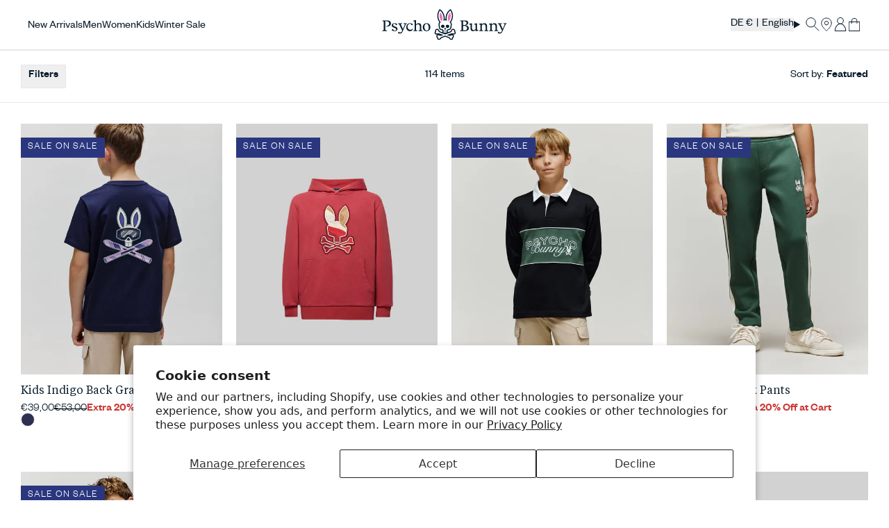

--- FILE ---
content_type: text/html; charset=utf-8
request_url: https://www.psychobunny.com/en-de/products/kids-gage-felt-patch-hoodie-kt0500048-405-aqua-haze?view=mega-menu-product-card&layout=none
body_size: 4747
content:



  <script src="//www.psychobunny.com/cdn/shop/t/1197/assets/core-main-product.j8-Pnvwa.min.js" type="module" crossorigin="anonymous"></script>
  <link rel="modulepreload" href="//www.psychobunny.com/cdn/shop/t/1197/assets/BaseElement.CnYFQANE.min.js" crossorigin="anonymous">
  <link rel="modulepreload" href="//www.psychobunny.com/cdn/shop/t/1197/assets/variant-picker.Dsxm4yAP.min.js" crossorigin="anonymous">
  <link rel="modulepreload" href="//www.psychobunny.com/cdn/shop/t/1197/assets/quantity-input.yT90xio-.min.js" crossorigin="anonymous">
  <link rel="modulepreload" href="//www.psychobunny.com/cdn/shop/t/1197/assets/HTMLUpdateUtility.Dds8pz71.min.js" crossorigin="anonymous">
  <link rel="modulepreload" href="//www.psychobunny.com/cdn/shop/t/1197/assets/WithApiClient.sFEdfZm5.min.js" crossorigin="anonymous">
  <link rel="modulepreload" href="//www.psychobunny.com/cdn/shop/t/1197/assets/WithShopifyCart.eXP2hHbJ.min.js" crossorigin="anonymous">
  <link rel="modulepreload" href="//www.psychobunny.com/cdn/shop/t/1197/assets/custom-element.BhZVzxrc.min.js" crossorigin="anonymous">
  <link rel="modulepreload" href="//www.psychobunny.com/cdn/shop/t/1197/assets/property.CoOWCv8E.min.js" crossorigin="anonymous">
  <link rel="modulepreload" href="//www.psychobunny.com/cdn/shop/t/1197/assets/lit-element.D1QXZDXi.min.js" crossorigin="anonymous">
  <link rel="modulepreload" href="//www.psychobunny.com/cdn/shop/t/1197/assets/state.DSBX3JYf.min.js" crossorigin="anonymous">
  <link rel="modulepreload" href="//www.psychobunny.com/cdn/shop/t/1197/assets/ref.DnXmHtN0.min.js" crossorigin="anonymous">
  <link rel="modulepreload" href="//www.psychobunny.com/cdn/shop/t/1197/assets/directive-helpers.BVIbzvjn.min.js" crossorigin="anonymous">
  <link rel="modulepreload" href="//www.psychobunny.com/cdn/shop/t/1197/assets/directive.C_Rw-dL6.min.js" crossorigin="anonymous">
  <link rel="modulepreload" href="//www.psychobunny.com/cdn/shop/t/1197/assets/FormElement.iTWUB6ay.min.js" crossorigin="anonymous">
  <link rel="modulepreload" href="//www.psychobunny.com/cdn/shop/t/1197/assets/debounce.D6ZMjh7U.min.js" crossorigin="anonymous">
  <link rel="modulepreload" href="//www.psychobunny.com/cdn/shop/t/1197/assets/LiveRegionUtility.44lKd9Yx.min.js" crossorigin="anonymous">
  <link rel="modulepreload" href="//www.psychobunny.com/cdn/shop/t/1197/assets/aria-live-region-context.BZEtRCSs.min.js" crossorigin="anonymous">
  <link rel="modulepreload" href="//www.psychobunny.com/cdn/shop/t/1197/assets/create-context.89xeped_.min.js" crossorigin="anonymous">
  <link rel="modulepreload" href="//www.psychobunny.com/cdn/shop/t/1197/assets/firstFocusableElement.BqnhZP5g.min.js" crossorigin="anonymous">
  <link rel="modulepreload" href="//www.psychobunny.com/cdn/shop/t/1197/assets/index.CKJCYK2x.min.js" crossorigin="anonymous">
  <link rel="modulepreload" href="//www.psychobunny.com/cdn/shop/t/1197/assets/cart-sections.WoVMkNAv.min.js" crossorigin="anonymous">
  <link rel="modulepreload" href="//www.psychobunny.com/cdn/shop/t/1197/assets/consume.CHsRYPSi.min.js" crossorigin="anonymous">
  <link rel="modulepreload" href="//www.psychobunny.com/cdn/shop/t/1197/assets/context-request-event.CcEA9XIP.min.js" crossorigin="anonymous">


  <main-product
    
      section-id='product-card'
      id='product-card-8205884260375-0'
      product-url='/en-de/products/kids-gage-felt-patch-hoodie-kt0500048-405-aqua-haze'
      
        disable-focus-management='true'
      
    
    class='w-full group/product-card relative flex flex-col bg-white  [&.loading]:pointer-events-none'
    data-product-tags='capsule_03_25HL,category:Sweatshirts and Hoodies,cl-swatchgroup-KT0500048,collection:gifting,collection:gifts-under$150,collection:gifts-under$200,collection:Mini Me,color:Blue,department:Kids,deposco_products,excluded_singles_day-2025,Fit:Regular,full_price-products,online_jan0926,product_class:Tops,product_status:In Season,product_status:New Arrivals,published_december2225,season_holiday_2025,size-guide_kids-sweatshirts-hoodies,sweatshirt_type:Hoodies'
    data-product-url='/en-de/products/kids-gage-felt-patch-hoodie-kt0500048-405-aqua-haze'
  >
    <div class='aspect-[3/4] relative group/product-card-image group-hover:opacity-75 overflow-hidden'>
      <a
        class='block bg-gray-200 relative overflow-hidden h-full'
        href='/en-de/products/kids-gage-felt-patch-hoodie-kt0500048-405-aqua-haze'
        sub-section-id='product-card-main-image'
        data-product-url
      >
<img src="//www.psychobunny.com/cdn/shop/files/KT0500048-AQUA_1.webp?quality=80&amp;v=1766432984&amp;width=600" alt="KIDS GAGE FELT PATCH HOODIE - KT0500048" srcset="//www.psychobunny.com/cdn/shop/files/KT0500048-AQUA_1.webp?quality=80&amp;v=1766432984&amp;width=300 300w, //www.psychobunny.com/cdn/shop/files/KT0500048-AQUA_1.webp?quality=80&amp;v=1766432984&amp;width=500 500w" height="1870.0" loading="lazy" sizes="(min-width: 1600px) 500px, (min-width: 1440px) 300px, (min-width: 1024px) 33vw, 50vw" class="w-full block h-full w-full object-cover object-center object-cover" fetchpriority="low">

<img src="//www.psychobunny.com/cdn/shop/files/KT0500048-AQUA_2.webp?quality=80&amp;v=1766432984&amp;width=600" alt="KIDS GAGE FELT PATCH HOODIE - KT0500048" srcset="//www.psychobunny.com/cdn/shop/files/KT0500048-AQUA_2.webp?quality=80&amp;v=1766432984&amp;width=300 300w, //www.psychobunny.com/cdn/shop/files/KT0500048-AQUA_2.webp?quality=80&amp;v=1766432984&amp;width=500 500w" height="1870.0" loading="lazy" sizes="(min-width: 1600px) 500px, (min-width: 1440px) 300px, (min-width: 1024px) 33vw, 50vw" class="w-full block max-lg:hidden h-full w-full object-cover object-center group-hover/product-card-image:opacity-100 group-hover/product-card-image:z-1 transition duration-300 opacity-0 absolute inset-0 object-cover" fetchpriority="low">



  <div class='flex flex-wrap gap-2 absolute bottom-3 lg:top-md left-0 right-0 z-1'>
    
</div>


      </a>


<script>
  window.handlerScriptsDeferred = window.handlerScriptsDeferred || {};
  if (!window.handlerScriptsDeferred['  &lt;script src=&quot;//www.psychobunny.com/cdn/shop/t/1197/assets/core-quickshop-toggle.Cr1riteA.min.js&quot; type=&quot;module&quot; crossorigin=&quot;anonymous&quot;&gt;&lt;/script&gt;  &lt;link rel=&quot;modulepreload&quot; href=&quot;//www.psychobunny.com/cdn/shop/t/1197/assets/BaseElement.CnYFQANE.min.js&quot; crossorigin=&quot;anonymous&quot;&gt;  &lt;link rel=&quot;modulepreload&quot; href=&quot;//www.psychobunny.com/cdn/shop/t/1197/assets/lit-element.D1QXZDXi.min.js&quot; crossorigin=&quot;anonymous&quot;&gt;  &lt;link rel=&quot;modulepreload&quot; href=&quot;//www.psychobunny.com/cdn/shop/t/1197/assets/custom-element.BhZVzxrc.min.js&quot; crossorigin=&quot;anonymous&quot;&gt;  &lt;link rel=&quot;modulepreload&quot; href=&quot;//www.psychobunny.com/cdn/shop/t/1197/assets/property.CoOWCv8E.min.js&quot; crossorigin=&quot;anonymous&quot;&gt;']) {
    window.handlerScriptsDeferred['  &lt;script src=&quot;//www.psychobunny.com/cdn/shop/t/1197/assets/core-quickshop-toggle.Cr1riteA.min.js&quot; type=&quot;module&quot; crossorigin=&quot;anonymous&quot;&gt;&lt;/script&gt;  &lt;link rel=&quot;modulepreload&quot; href=&quot;//www.psychobunny.com/cdn/shop/t/1197/assets/BaseElement.CnYFQANE.min.js&quot; crossorigin=&quot;anonymous&quot;&gt;  &lt;link rel=&quot;modulepreload&quot; href=&quot;//www.psychobunny.com/cdn/shop/t/1197/assets/lit-element.D1QXZDXi.min.js&quot; crossorigin=&quot;anonymous&quot;&gt;  &lt;link rel=&quot;modulepreload&quot; href=&quot;//www.psychobunny.com/cdn/shop/t/1197/assets/custom-element.BhZVzxrc.min.js&quot; crossorigin=&quot;anonymous&quot;&gt;  &lt;link rel=&quot;modulepreload&quot; href=&quot;//www.psychobunny.com/cdn/shop/t/1197/assets/property.CoOWCv8E.min.js&quot; crossorigin=&quot;anonymous&quot;&gt;'] = function() {
      // 1️⃣ Decode the HTML entities
      const textarea = document.createElement('textarea');
      textarea.innerHTML = '  &lt;script src=&quot;//www.psychobunny.com/cdn/shop/t/1197/assets/core-quickshop-toggle.Cr1riteA.min.js&quot; type=&quot;module&quot; crossorigin=&quot;anonymous&quot;&gt;&lt;/script&gt;  &lt;link rel=&quot;modulepreload&quot; href=&quot;//www.psychobunny.com/cdn/shop/t/1197/assets/BaseElement.CnYFQANE.min.js&quot; crossorigin=&quot;anonymous&quot;&gt;  &lt;link rel=&quot;modulepreload&quot; href=&quot;//www.psychobunny.com/cdn/shop/t/1197/assets/lit-element.D1QXZDXi.min.js&quot; crossorigin=&quot;anonymous&quot;&gt;  &lt;link rel=&quot;modulepreload&quot; href=&quot;//www.psychobunny.com/cdn/shop/t/1197/assets/custom-element.BhZVzxrc.min.js&quot; crossorigin=&quot;anonymous&quot;&gt;  &lt;link rel=&quot;modulepreload&quot; href=&quot;//www.psychobunny.com/cdn/shop/t/1197/assets/property.CoOWCv8E.min.js&quot; crossorigin=&quot;anonymous&quot;&gt;';
      const decodedHTML = textarea.value;

      // 2️⃣ Parse it into DOM nodes
      const template = document.createElement('template');
      template.innerHTML = decodedHTML.trim();

      // 3️⃣ Append <link> and <script> properly
      template.content.querySelectorAll('link, script').forEach(node => {
        if (node.tagName === 'SCRIPT') {
          // Recreate the <script> element so it actually executes
          const s = document.createElement('script');
          for (const attr of node.attributes) s.setAttribute(attr.name, attr.value);
          s.textContent = node.textContent;
          document.body.appendChild(s);
        } else {
          document.head.appendChild(node);
        }
      });

      window.removeEventListener('mousemove', window.handlerScriptsDeferred['  &lt;script src=&quot;//www.psychobunny.com/cdn/shop/t/1197/assets/core-quickshop-toggle.Cr1riteA.min.js&quot; type=&quot;module&quot; crossorigin=&quot;anonymous&quot;&gt;&lt;/script&gt;  &lt;link rel=&quot;modulepreload&quot; href=&quot;//www.psychobunny.com/cdn/shop/t/1197/assets/BaseElement.CnYFQANE.min.js&quot; crossorigin=&quot;anonymous&quot;&gt;  &lt;link rel=&quot;modulepreload&quot; href=&quot;//www.psychobunny.com/cdn/shop/t/1197/assets/lit-element.D1QXZDXi.min.js&quot; crossorigin=&quot;anonymous&quot;&gt;  &lt;link rel=&quot;modulepreload&quot; href=&quot;//www.psychobunny.com/cdn/shop/t/1197/assets/custom-element.BhZVzxrc.min.js&quot; crossorigin=&quot;anonymous&quot;&gt;  &lt;link rel=&quot;modulepreload&quot; href=&quot;//www.psychobunny.com/cdn/shop/t/1197/assets/property.CoOWCv8E.min.js&quot; crossorigin=&quot;anonymous&quot;&gt;']);
      window.removeEventListener('mousedown', window.handlerScriptsDeferred['  &lt;script src=&quot;//www.psychobunny.com/cdn/shop/t/1197/assets/core-quickshop-toggle.Cr1riteA.min.js&quot; type=&quot;module&quot; crossorigin=&quot;anonymous&quot;&gt;&lt;/script&gt;  &lt;link rel=&quot;modulepreload&quot; href=&quot;//www.psychobunny.com/cdn/shop/t/1197/assets/BaseElement.CnYFQANE.min.js&quot; crossorigin=&quot;anonymous&quot;&gt;  &lt;link rel=&quot;modulepreload&quot; href=&quot;//www.psychobunny.com/cdn/shop/t/1197/assets/lit-element.D1QXZDXi.min.js&quot; crossorigin=&quot;anonymous&quot;&gt;  &lt;link rel=&quot;modulepreload&quot; href=&quot;//www.psychobunny.com/cdn/shop/t/1197/assets/custom-element.BhZVzxrc.min.js&quot; crossorigin=&quot;anonymous&quot;&gt;  &lt;link rel=&quot;modulepreload&quot; href=&quot;//www.psychobunny.com/cdn/shop/t/1197/assets/property.CoOWCv8E.min.js&quot; crossorigin=&quot;anonymous&quot;&gt;']);
      window.removeEventListener('keydown', window.handlerScriptsDeferred['  &lt;script src=&quot;//www.psychobunny.com/cdn/shop/t/1197/assets/core-quickshop-toggle.Cr1riteA.min.js&quot; type=&quot;module&quot; crossorigin=&quot;anonymous&quot;&gt;&lt;/script&gt;  &lt;link rel=&quot;modulepreload&quot; href=&quot;//www.psychobunny.com/cdn/shop/t/1197/assets/BaseElement.CnYFQANE.min.js&quot; crossorigin=&quot;anonymous&quot;&gt;  &lt;link rel=&quot;modulepreload&quot; href=&quot;//www.psychobunny.com/cdn/shop/t/1197/assets/lit-element.D1QXZDXi.min.js&quot; crossorigin=&quot;anonymous&quot;&gt;  &lt;link rel=&quot;modulepreload&quot; href=&quot;//www.psychobunny.com/cdn/shop/t/1197/assets/custom-element.BhZVzxrc.min.js&quot; crossorigin=&quot;anonymous&quot;&gt;  &lt;link rel=&quot;modulepreload&quot; href=&quot;//www.psychobunny.com/cdn/shop/t/1197/assets/property.CoOWCv8E.min.js&quot; crossorigin=&quot;anonymous&quot;&gt;']);
      window.removeEventListener('touchstart', window.handlerScriptsDeferred['  &lt;script src=&quot;//www.psychobunny.com/cdn/shop/t/1197/assets/core-quickshop-toggle.Cr1riteA.min.js&quot; type=&quot;module&quot; crossorigin=&quot;anonymous&quot;&gt;&lt;/script&gt;  &lt;link rel=&quot;modulepreload&quot; href=&quot;//www.psychobunny.com/cdn/shop/t/1197/assets/BaseElement.CnYFQANE.min.js&quot; crossorigin=&quot;anonymous&quot;&gt;  &lt;link rel=&quot;modulepreload&quot; href=&quot;//www.psychobunny.com/cdn/shop/t/1197/assets/lit-element.D1QXZDXi.min.js&quot; crossorigin=&quot;anonymous&quot;&gt;  &lt;link rel=&quot;modulepreload&quot; href=&quot;//www.psychobunny.com/cdn/shop/t/1197/assets/custom-element.BhZVzxrc.min.js&quot; crossorigin=&quot;anonymous&quot;&gt;  &lt;link rel=&quot;modulepreload&quot; href=&quot;//www.psychobunny.com/cdn/shop/t/1197/assets/property.CoOWCv8E.min.js&quot; crossorigin=&quot;anonymous&quot;&gt;']);
      window.removeEventListener('scroll', window.handlerScriptsDeferred['  &lt;script src=&quot;//www.psychobunny.com/cdn/shop/t/1197/assets/core-quickshop-toggle.Cr1riteA.min.js&quot; type=&quot;module&quot; crossorigin=&quot;anonymous&quot;&gt;&lt;/script&gt;  &lt;link rel=&quot;modulepreload&quot; href=&quot;//www.psychobunny.com/cdn/shop/t/1197/assets/BaseElement.CnYFQANE.min.js&quot; crossorigin=&quot;anonymous&quot;&gt;  &lt;link rel=&quot;modulepreload&quot; href=&quot;//www.psychobunny.com/cdn/shop/t/1197/assets/lit-element.D1QXZDXi.min.js&quot; crossorigin=&quot;anonymous&quot;&gt;  &lt;link rel=&quot;modulepreload&quot; href=&quot;//www.psychobunny.com/cdn/shop/t/1197/assets/custom-element.BhZVzxrc.min.js&quot; crossorigin=&quot;anonymous&quot;&gt;  &lt;link rel=&quot;modulepreload&quot; href=&quot;//www.psychobunny.com/cdn/shop/t/1197/assets/property.CoOWCv8E.min.js&quot; crossorigin=&quot;anonymous&quot;&gt;']);
    }
  
    document.addEventListener('DOMContentLoaded', window.handlerScriptsDeferred['  &lt;script src=&quot;//www.psychobunny.com/cdn/shop/t/1197/assets/core-quickshop-toggle.Cr1riteA.min.js&quot; type=&quot;module&quot; crossorigin=&quot;anonymous&quot;&gt;&lt;/script&gt;  &lt;link rel=&quot;modulepreload&quot; href=&quot;//www.psychobunny.com/cdn/shop/t/1197/assets/BaseElement.CnYFQANE.min.js&quot; crossorigin=&quot;anonymous&quot;&gt;  &lt;link rel=&quot;modulepreload&quot; href=&quot;//www.psychobunny.com/cdn/shop/t/1197/assets/lit-element.D1QXZDXi.min.js&quot; crossorigin=&quot;anonymous&quot;&gt;  &lt;link rel=&quot;modulepreload&quot; href=&quot;//www.psychobunny.com/cdn/shop/t/1197/assets/custom-element.BhZVzxrc.min.js&quot; crossorigin=&quot;anonymous&quot;&gt;  &lt;link rel=&quot;modulepreload&quot; href=&quot;//www.psychobunny.com/cdn/shop/t/1197/assets/property.CoOWCv8E.min.js&quot; crossorigin=&quot;anonymous&quot;&gt;']);
  
  }
</script>


<script>
  window.handlerScriptsDeferred = window.handlerScriptsDeferred || {};
  if (!window.handlerScriptsDeferred['  &lt;script src=&quot;//www.psychobunny.com/cdn/shop/t/1197/assets/core-swiper-with-media.D_QyPs96.min.js&quot; type=&quot;module&quot; crossorigin=&quot;anonymous&quot;&gt;&lt;/script&gt;  &lt;link rel=&quot;modulepreload&quot; href=&quot;//www.psychobunny.com/cdn/shop/t/1197/assets/SwiperElement.RCv3GC1b.min.js&quot; crossorigin=&quot;anonymous&quot;&gt;  &lt;link rel=&quot;modulepreload&quot; href=&quot;//www.psychobunny.com/cdn/shop/t/1197/assets/custom-element.BhZVzxrc.min.js&quot; crossorigin=&quot;anonymous&quot;&gt;  &lt;link rel=&quot;modulepreload&quot; href=&quot;//www.psychobunny.com/cdn/shop/t/1197/assets/lit-element.D1QXZDXi.min.js&quot; crossorigin=&quot;anonymous&quot;&gt;  &lt;link rel=&quot;modulepreload&quot; href=&quot;//www.psychobunny.com/cdn/shop/t/1197/assets/BaseElement.CnYFQANE.min.js&quot; crossorigin=&quot;anonymous&quot;&gt;  &lt;link rel=&quot;modulepreload&quot; href=&quot;//www.psychobunny.com/cdn/shop/t/1197/assets/query.CpiO8Lcb.min.js&quot; crossorigin=&quot;anonymous&quot;&gt;  &lt;link rel=&quot;modulepreload&quot; href=&quot;//www.psychobunny.com/cdn/shop/t/1197/assets/base.CShCMygk.min.js&quot; crossorigin=&quot;anonymous&quot;&gt;']) {
    window.handlerScriptsDeferred['  &lt;script src=&quot;//www.psychobunny.com/cdn/shop/t/1197/assets/core-swiper-with-media.D_QyPs96.min.js&quot; type=&quot;module&quot; crossorigin=&quot;anonymous&quot;&gt;&lt;/script&gt;  &lt;link rel=&quot;modulepreload&quot; href=&quot;//www.psychobunny.com/cdn/shop/t/1197/assets/SwiperElement.RCv3GC1b.min.js&quot; crossorigin=&quot;anonymous&quot;&gt;  &lt;link rel=&quot;modulepreload&quot; href=&quot;//www.psychobunny.com/cdn/shop/t/1197/assets/custom-element.BhZVzxrc.min.js&quot; crossorigin=&quot;anonymous&quot;&gt;  &lt;link rel=&quot;modulepreload&quot; href=&quot;//www.psychobunny.com/cdn/shop/t/1197/assets/lit-element.D1QXZDXi.min.js&quot; crossorigin=&quot;anonymous&quot;&gt;  &lt;link rel=&quot;modulepreload&quot; href=&quot;//www.psychobunny.com/cdn/shop/t/1197/assets/BaseElement.CnYFQANE.min.js&quot; crossorigin=&quot;anonymous&quot;&gt;  &lt;link rel=&quot;modulepreload&quot; href=&quot;//www.psychobunny.com/cdn/shop/t/1197/assets/query.CpiO8Lcb.min.js&quot; crossorigin=&quot;anonymous&quot;&gt;  &lt;link rel=&quot;modulepreload&quot; href=&quot;//www.psychobunny.com/cdn/shop/t/1197/assets/base.CShCMygk.min.js&quot; crossorigin=&quot;anonymous&quot;&gt;'] = function() {
      // 1️⃣ Decode the HTML entities
      const textarea = document.createElement('textarea');
      textarea.innerHTML = '  &lt;script src=&quot;//www.psychobunny.com/cdn/shop/t/1197/assets/core-swiper-with-media.D_QyPs96.min.js&quot; type=&quot;module&quot; crossorigin=&quot;anonymous&quot;&gt;&lt;/script&gt;  &lt;link rel=&quot;modulepreload&quot; href=&quot;//www.psychobunny.com/cdn/shop/t/1197/assets/SwiperElement.RCv3GC1b.min.js&quot; crossorigin=&quot;anonymous&quot;&gt;  &lt;link rel=&quot;modulepreload&quot; href=&quot;//www.psychobunny.com/cdn/shop/t/1197/assets/custom-element.BhZVzxrc.min.js&quot; crossorigin=&quot;anonymous&quot;&gt;  &lt;link rel=&quot;modulepreload&quot; href=&quot;//www.psychobunny.com/cdn/shop/t/1197/assets/lit-element.D1QXZDXi.min.js&quot; crossorigin=&quot;anonymous&quot;&gt;  &lt;link rel=&quot;modulepreload&quot; href=&quot;//www.psychobunny.com/cdn/shop/t/1197/assets/BaseElement.CnYFQANE.min.js&quot; crossorigin=&quot;anonymous&quot;&gt;  &lt;link rel=&quot;modulepreload&quot; href=&quot;//www.psychobunny.com/cdn/shop/t/1197/assets/query.CpiO8Lcb.min.js&quot; crossorigin=&quot;anonymous&quot;&gt;  &lt;link rel=&quot;modulepreload&quot; href=&quot;//www.psychobunny.com/cdn/shop/t/1197/assets/base.CShCMygk.min.js&quot; crossorigin=&quot;anonymous&quot;&gt;';
      const decodedHTML = textarea.value;

      // 2️⃣ Parse it into DOM nodes
      const template = document.createElement('template');
      template.innerHTML = decodedHTML.trim();

      // 3️⃣ Append <link> and <script> properly
      template.content.querySelectorAll('link, script').forEach(node => {
        if (node.tagName === 'SCRIPT') {
          // Recreate the <script> element so it actually executes
          const s = document.createElement('script');
          for (const attr of node.attributes) s.setAttribute(attr.name, attr.value);
          s.textContent = node.textContent;
          document.body.appendChild(s);
        } else {
          document.head.appendChild(node);
        }
      });

      window.removeEventListener('mousemove', window.handlerScriptsDeferred['  &lt;script src=&quot;//www.psychobunny.com/cdn/shop/t/1197/assets/core-swiper-with-media.D_QyPs96.min.js&quot; type=&quot;module&quot; crossorigin=&quot;anonymous&quot;&gt;&lt;/script&gt;  &lt;link rel=&quot;modulepreload&quot; href=&quot;//www.psychobunny.com/cdn/shop/t/1197/assets/SwiperElement.RCv3GC1b.min.js&quot; crossorigin=&quot;anonymous&quot;&gt;  &lt;link rel=&quot;modulepreload&quot; href=&quot;//www.psychobunny.com/cdn/shop/t/1197/assets/custom-element.BhZVzxrc.min.js&quot; crossorigin=&quot;anonymous&quot;&gt;  &lt;link rel=&quot;modulepreload&quot; href=&quot;//www.psychobunny.com/cdn/shop/t/1197/assets/lit-element.D1QXZDXi.min.js&quot; crossorigin=&quot;anonymous&quot;&gt;  &lt;link rel=&quot;modulepreload&quot; href=&quot;//www.psychobunny.com/cdn/shop/t/1197/assets/BaseElement.CnYFQANE.min.js&quot; crossorigin=&quot;anonymous&quot;&gt;  &lt;link rel=&quot;modulepreload&quot; href=&quot;//www.psychobunny.com/cdn/shop/t/1197/assets/query.CpiO8Lcb.min.js&quot; crossorigin=&quot;anonymous&quot;&gt;  &lt;link rel=&quot;modulepreload&quot; href=&quot;//www.psychobunny.com/cdn/shop/t/1197/assets/base.CShCMygk.min.js&quot; crossorigin=&quot;anonymous&quot;&gt;']);
      window.removeEventListener('mousedown', window.handlerScriptsDeferred['  &lt;script src=&quot;//www.psychobunny.com/cdn/shop/t/1197/assets/core-swiper-with-media.D_QyPs96.min.js&quot; type=&quot;module&quot; crossorigin=&quot;anonymous&quot;&gt;&lt;/script&gt;  &lt;link rel=&quot;modulepreload&quot; href=&quot;//www.psychobunny.com/cdn/shop/t/1197/assets/SwiperElement.RCv3GC1b.min.js&quot; crossorigin=&quot;anonymous&quot;&gt;  &lt;link rel=&quot;modulepreload&quot; href=&quot;//www.psychobunny.com/cdn/shop/t/1197/assets/custom-element.BhZVzxrc.min.js&quot; crossorigin=&quot;anonymous&quot;&gt;  &lt;link rel=&quot;modulepreload&quot; href=&quot;//www.psychobunny.com/cdn/shop/t/1197/assets/lit-element.D1QXZDXi.min.js&quot; crossorigin=&quot;anonymous&quot;&gt;  &lt;link rel=&quot;modulepreload&quot; href=&quot;//www.psychobunny.com/cdn/shop/t/1197/assets/BaseElement.CnYFQANE.min.js&quot; crossorigin=&quot;anonymous&quot;&gt;  &lt;link rel=&quot;modulepreload&quot; href=&quot;//www.psychobunny.com/cdn/shop/t/1197/assets/query.CpiO8Lcb.min.js&quot; crossorigin=&quot;anonymous&quot;&gt;  &lt;link rel=&quot;modulepreload&quot; href=&quot;//www.psychobunny.com/cdn/shop/t/1197/assets/base.CShCMygk.min.js&quot; crossorigin=&quot;anonymous&quot;&gt;']);
      window.removeEventListener('keydown', window.handlerScriptsDeferred['  &lt;script src=&quot;//www.psychobunny.com/cdn/shop/t/1197/assets/core-swiper-with-media.D_QyPs96.min.js&quot; type=&quot;module&quot; crossorigin=&quot;anonymous&quot;&gt;&lt;/script&gt;  &lt;link rel=&quot;modulepreload&quot; href=&quot;//www.psychobunny.com/cdn/shop/t/1197/assets/SwiperElement.RCv3GC1b.min.js&quot; crossorigin=&quot;anonymous&quot;&gt;  &lt;link rel=&quot;modulepreload&quot; href=&quot;//www.psychobunny.com/cdn/shop/t/1197/assets/custom-element.BhZVzxrc.min.js&quot; crossorigin=&quot;anonymous&quot;&gt;  &lt;link rel=&quot;modulepreload&quot; href=&quot;//www.psychobunny.com/cdn/shop/t/1197/assets/lit-element.D1QXZDXi.min.js&quot; crossorigin=&quot;anonymous&quot;&gt;  &lt;link rel=&quot;modulepreload&quot; href=&quot;//www.psychobunny.com/cdn/shop/t/1197/assets/BaseElement.CnYFQANE.min.js&quot; crossorigin=&quot;anonymous&quot;&gt;  &lt;link rel=&quot;modulepreload&quot; href=&quot;//www.psychobunny.com/cdn/shop/t/1197/assets/query.CpiO8Lcb.min.js&quot; crossorigin=&quot;anonymous&quot;&gt;  &lt;link rel=&quot;modulepreload&quot; href=&quot;//www.psychobunny.com/cdn/shop/t/1197/assets/base.CShCMygk.min.js&quot; crossorigin=&quot;anonymous&quot;&gt;']);
      window.removeEventListener('touchstart', window.handlerScriptsDeferred['  &lt;script src=&quot;//www.psychobunny.com/cdn/shop/t/1197/assets/core-swiper-with-media.D_QyPs96.min.js&quot; type=&quot;module&quot; crossorigin=&quot;anonymous&quot;&gt;&lt;/script&gt;  &lt;link rel=&quot;modulepreload&quot; href=&quot;//www.psychobunny.com/cdn/shop/t/1197/assets/SwiperElement.RCv3GC1b.min.js&quot; crossorigin=&quot;anonymous&quot;&gt;  &lt;link rel=&quot;modulepreload&quot; href=&quot;//www.psychobunny.com/cdn/shop/t/1197/assets/custom-element.BhZVzxrc.min.js&quot; crossorigin=&quot;anonymous&quot;&gt;  &lt;link rel=&quot;modulepreload&quot; href=&quot;//www.psychobunny.com/cdn/shop/t/1197/assets/lit-element.D1QXZDXi.min.js&quot; crossorigin=&quot;anonymous&quot;&gt;  &lt;link rel=&quot;modulepreload&quot; href=&quot;//www.psychobunny.com/cdn/shop/t/1197/assets/BaseElement.CnYFQANE.min.js&quot; crossorigin=&quot;anonymous&quot;&gt;  &lt;link rel=&quot;modulepreload&quot; href=&quot;//www.psychobunny.com/cdn/shop/t/1197/assets/query.CpiO8Lcb.min.js&quot; crossorigin=&quot;anonymous&quot;&gt;  &lt;link rel=&quot;modulepreload&quot; href=&quot;//www.psychobunny.com/cdn/shop/t/1197/assets/base.CShCMygk.min.js&quot; crossorigin=&quot;anonymous&quot;&gt;']);
      window.removeEventListener('scroll', window.handlerScriptsDeferred['  &lt;script src=&quot;//www.psychobunny.com/cdn/shop/t/1197/assets/core-swiper-with-media.D_QyPs96.min.js&quot; type=&quot;module&quot; crossorigin=&quot;anonymous&quot;&gt;&lt;/script&gt;  &lt;link rel=&quot;modulepreload&quot; href=&quot;//www.psychobunny.com/cdn/shop/t/1197/assets/SwiperElement.RCv3GC1b.min.js&quot; crossorigin=&quot;anonymous&quot;&gt;  &lt;link rel=&quot;modulepreload&quot; href=&quot;//www.psychobunny.com/cdn/shop/t/1197/assets/custom-element.BhZVzxrc.min.js&quot; crossorigin=&quot;anonymous&quot;&gt;  &lt;link rel=&quot;modulepreload&quot; href=&quot;//www.psychobunny.com/cdn/shop/t/1197/assets/lit-element.D1QXZDXi.min.js&quot; crossorigin=&quot;anonymous&quot;&gt;  &lt;link rel=&quot;modulepreload&quot; href=&quot;//www.psychobunny.com/cdn/shop/t/1197/assets/BaseElement.CnYFQANE.min.js&quot; crossorigin=&quot;anonymous&quot;&gt;  &lt;link rel=&quot;modulepreload&quot; href=&quot;//www.psychobunny.com/cdn/shop/t/1197/assets/query.CpiO8Lcb.min.js&quot; crossorigin=&quot;anonymous&quot;&gt;  &lt;link rel=&quot;modulepreload&quot; href=&quot;//www.psychobunny.com/cdn/shop/t/1197/assets/base.CShCMygk.min.js&quot; crossorigin=&quot;anonymous&quot;&gt;']);
    }
  
    document.addEventListener('DOMContentLoaded', window.handlerScriptsDeferred['  &lt;script src=&quot;//www.psychobunny.com/cdn/shop/t/1197/assets/core-swiper-with-media.D_QyPs96.min.js&quot; type=&quot;module&quot; crossorigin=&quot;anonymous&quot;&gt;&lt;/script&gt;  &lt;link rel=&quot;modulepreload&quot; href=&quot;//www.psychobunny.com/cdn/shop/t/1197/assets/SwiperElement.RCv3GC1b.min.js&quot; crossorigin=&quot;anonymous&quot;&gt;  &lt;link rel=&quot;modulepreload&quot; href=&quot;//www.psychobunny.com/cdn/shop/t/1197/assets/custom-element.BhZVzxrc.min.js&quot; crossorigin=&quot;anonymous&quot;&gt;  &lt;link rel=&quot;modulepreload&quot; href=&quot;//www.psychobunny.com/cdn/shop/t/1197/assets/lit-element.D1QXZDXi.min.js&quot; crossorigin=&quot;anonymous&quot;&gt;  &lt;link rel=&quot;modulepreload&quot; href=&quot;//www.psychobunny.com/cdn/shop/t/1197/assets/BaseElement.CnYFQANE.min.js&quot; crossorigin=&quot;anonymous&quot;&gt;  &lt;link rel=&quot;modulepreload&quot; href=&quot;//www.psychobunny.com/cdn/shop/t/1197/assets/query.CpiO8Lcb.min.js&quot; crossorigin=&quot;anonymous&quot;&gt;  &lt;link rel=&quot;modulepreload&quot; href=&quot;//www.psychobunny.com/cdn/shop/t/1197/assets/base.CShCMygk.min.js&quot; crossorigin=&quot;anonymous&quot;&gt;']);
  
  }
</script><quick-shop-toggle
          class='p-2 w-2xl h-2xl flex lg:hidden items-center justify-center rounded-full absolute top-0 right-0 z-10 opacity-100'
          product-url='/en-de/products/kids-gage-felt-patch-hoodie-kt0500048-405-aqua-haze'
          data-product-url
          sub-section-id='product-card-quick-view'
        >
          <div class='bg-p-white text-p-brand-01 w-lg h-lg rounded-full flex items-center justify-center'>
            <span class='sr-only'>Quick view</span>
            
<svg-icon
  src='icon-quick-view'
  class=''

  
    style='--icon-size: 14px;'
  

  
  
></svg-icon>

          </div>
        </quick-shop-toggle>


<div
  id='variant-selects-product-card-8205884260375-0'
  sub-section-id='product-card-size-variants'
  class='hidden lg:flex z-10 w-full group/quick-buy cursor-auto'
  data-variant-id='43527639171095'
  
>
  <div class='flex justify-start gap-md w-full'>
    


          <div
            class='
              flex justify-start overflow-auto absolute w-full bottom-0 left-0 group-hover/product-card-image:translate-y-0 group-hover/product-card-image:opacity-100 translate-y-full transition-all duration-300 opacity-0
              gap-md px-md pr-md bg-p-lightest
            '
          >
            
              
<div class='py-[18px] shrink-0 flex-grow-1 basis-auto '>
                  

<product-form
  class='group/product-form [&.loading_.loader-icon]:opacity-100 [&.loading_.loader-icon]:pointer-events-auto [&.loading_.button-text]:opacity-0'
>
  <div class='product-form__error-message-wrapper' role='alert' hidden>
<svg-icon
  src='icon-error'
  class=''

  

  
  
></svg-icon>
<span class='product-form__error-message'></span>
  </div><form method="post" action="/en-de/cart/add" id="product-card-8205884260375-0product-form--0" accept-charset="UTF-8" class="group-[.loading]/product-form:pointer-events-none" enctype="multipart/form-data" novalidate="novalidate" data-type="add-to-cart-form"><input type="hidden" name="form_type" value="product" /><input type="hidden" name="utf8" value="✓" /><input
      type='hidden'
      name='id'
      class='hidden'
      value='43527639072791'
      
        disabled
      
    >

    <div class='grid grid-cols-1 gap-y-xs'>
      <button
        id='ProductSubmitButton-'
        type='submit'
        name='add'
        class='single-variant-button h-[14px] [&[disabled]]:opacity-50 [&[disabled]]:cursor-not-allowed relative'
        data-variant-id='43527639072791'
        
          disabled
        
      ><s class='text-body h-[14px] block line-through button-text opacity-100 transition-opacity duration-300'>2T</s><div class='loader-icon absolute w-5 h-5 top-[70%] left-1/2 -translate-x-1/2 -translate-y-1/2 flex items-center justify-center opacity-0 pointer-events-none transition-opacity duration-300'>
          <svg fill='currentColor' class='icon icon-loader' viewBox='0 0 24 24' xmlns='http://www.w3.org/2000/svg'>
            <path d="M12,1A11,11,0,1,0,23,12,11,11,0,0,0,12,1Zm0,19a8,8,0,1,1,8-8A8,8,0,0,1,12,20Z" opacity=".25"/><path d="M10.14,1.16a11,11,0,0,0-9,8.92A1.59,1.59,0,0,0,2.46,12,1.52,1.52,0,0,0,4.11,10.7a8,8,0,0,1,6.66-6.61A1.42,1.42,0,0,0,12,2.69h0A1.57,1.57,0,0,0,10.14,1.16Z"><animateTransform attributeName="transform" type="rotate" dur="0.75s" values="0 12 12;360 12 12" repeatCount="indefinite"/></path>
          </svg>
        </div>
      </button>
    </div><input type="hidden" name="product-id" value="8205884260375" /></form></product-form>

                </div>
              
<div class='py-[18px] shrink-0 flex-grow-1 basis-auto '>
                  

<product-form
  class='group/product-form [&.loading_.loader-icon]:opacity-100 [&.loading_.loader-icon]:pointer-events-auto [&.loading_.button-text]:opacity-0'
>
  <div class='product-form__error-message-wrapper' role='alert' hidden>
<svg-icon
  src='icon-error'
  class=''

  

  
  
></svg-icon>
<span class='product-form__error-message'></span>
  </div><form method="post" action="/en-de/cart/add" id="product-card-8205884260375-0product-form--0" accept-charset="UTF-8" class="group-[.loading]/product-form:pointer-events-none" enctype="multipart/form-data" novalidate="novalidate" data-type="add-to-cart-form"><input type="hidden" name="form_type" value="product" /><input type="hidden" name="utf8" value="✓" /><input
      type='hidden'
      name='id'
      class='hidden'
      value='43527639105559'
      
        disabled
      
    >

    <div class='grid grid-cols-1 gap-y-xs'>
      <button
        id='ProductSubmitButton-'
        type='submit'
        name='add'
        class='single-variant-button h-[14px] [&[disabled]]:opacity-50 [&[disabled]]:cursor-not-allowed relative'
        data-variant-id='43527639105559'
        
          disabled
        
      ><s class='text-body h-[14px] block line-through button-text opacity-100 transition-opacity duration-300'>3T</s><div class='loader-icon absolute w-5 h-5 top-[70%] left-1/2 -translate-x-1/2 -translate-y-1/2 flex items-center justify-center opacity-0 pointer-events-none transition-opacity duration-300'>
          <svg fill='currentColor' class='icon icon-loader' viewBox='0 0 24 24' xmlns='http://www.w3.org/2000/svg'>
            <path d="M12,1A11,11,0,1,0,23,12,11,11,0,0,0,12,1Zm0,19a8,8,0,1,1,8-8A8,8,0,0,1,12,20Z" opacity=".25"/><path d="M10.14,1.16a11,11,0,0,0-9,8.92A1.59,1.59,0,0,0,2.46,12,1.52,1.52,0,0,0,4.11,10.7a8,8,0,0,1,6.66-6.61A1.42,1.42,0,0,0,12,2.69h0A1.57,1.57,0,0,0,10.14,1.16Z"><animateTransform attributeName="transform" type="rotate" dur="0.75s" values="0 12 12;360 12 12" repeatCount="indefinite"/></path>
          </svg>
        </div>
      </button>
    </div><input type="hidden" name="product-id" value="8205884260375" /></form></product-form>

                </div>
              
<div class='py-[18px] shrink-0 flex-grow-1 basis-auto '>
                  

<product-form
  class='group/product-form [&.loading_.loader-icon]:opacity-100 [&.loading_.loader-icon]:pointer-events-auto [&.loading_.button-text]:opacity-0'
>
  <div class='product-form__error-message-wrapper' role='alert' hidden>
<svg-icon
  src='icon-error'
  class=''

  

  
  
></svg-icon>
<span class='product-form__error-message'></span>
  </div><form method="post" action="/en-de/cart/add" id="product-card-8205884260375-0product-form--0" accept-charset="UTF-8" class="group-[.loading]/product-form:pointer-events-none" enctype="multipart/form-data" novalidate="novalidate" data-type="add-to-cart-form"><input type="hidden" name="form_type" value="product" /><input type="hidden" name="utf8" value="✓" /><input
      type='hidden'
      name='id'
      class='hidden'
      value='43527639138327'
      
        disabled
      
    >

    <div class='grid grid-cols-1 gap-y-xs'>
      <button
        id='ProductSubmitButton-'
        type='submit'
        name='add'
        class='single-variant-button h-[14px] [&[disabled]]:opacity-50 [&[disabled]]:cursor-not-allowed relative'
        data-variant-id='43527639138327'
        
          disabled
        
      ><s class='text-body h-[14px] block line-through button-text opacity-100 transition-opacity duration-300'>4T</s><div class='loader-icon absolute w-5 h-5 top-[70%] left-1/2 -translate-x-1/2 -translate-y-1/2 flex items-center justify-center opacity-0 pointer-events-none transition-opacity duration-300'>
          <svg fill='currentColor' class='icon icon-loader' viewBox='0 0 24 24' xmlns='http://www.w3.org/2000/svg'>
            <path d="M12,1A11,11,0,1,0,23,12,11,11,0,0,0,12,1Zm0,19a8,8,0,1,1,8-8A8,8,0,0,1,12,20Z" opacity=".25"/><path d="M10.14,1.16a11,11,0,0,0-9,8.92A1.59,1.59,0,0,0,2.46,12,1.52,1.52,0,0,0,4.11,10.7a8,8,0,0,1,6.66-6.61A1.42,1.42,0,0,0,12,2.69h0A1.57,1.57,0,0,0,10.14,1.16Z"><animateTransform attributeName="transform" type="rotate" dur="0.75s" values="0 12 12;360 12 12" repeatCount="indefinite"/></path>
          </svg>
        </div>
      </button>
    </div><input type="hidden" name="product-id" value="8205884260375" /></form></product-form>

                </div>
              
<div class='py-[18px] shrink-0 flex-grow-1 basis-auto '>
                  

<product-form
  class='group/product-form [&.loading_.loader-icon]:opacity-100 [&.loading_.loader-icon]:pointer-events-auto [&.loading_.button-text]:opacity-0'
>
  <div class='product-form__error-message-wrapper' role='alert' hidden>
<svg-icon
  src='icon-error'
  class=''

  

  
  
></svg-icon>
<span class='product-form__error-message'></span>
  </div><form method="post" action="/en-de/cart/add" id="product-card-8205884260375-0product-form--0" accept-charset="UTF-8" class="group-[.loading]/product-form:pointer-events-none" enctype="multipart/form-data" novalidate="novalidate" data-type="add-to-cart-form"><input type="hidden" name="form_type" value="product" /><input type="hidden" name="utf8" value="✓" /><input
      type='hidden'
      name='id'
      class='hidden'
      value='43527639171095'
      
    >

    <div class='grid grid-cols-1 gap-y-xs'>
      <button
        id='ProductSubmitButton-'
        type='submit'
        name='add'
        class='single-variant-button h-[14px] [&[disabled]]:opacity-50 [&[disabled]]:cursor-not-allowed relative'
        data-variant-id='43527639171095'
        
      ><span class='text-body h-[14px] block button-text opacity-100 transition-opacity duration-300'>XS/5-6</span><div class='loader-icon absolute w-5 h-5 top-[70%] left-1/2 -translate-x-1/2 -translate-y-1/2 flex items-center justify-center opacity-0 pointer-events-none transition-opacity duration-300'>
          <svg fill='currentColor' class='icon icon-loader' viewBox='0 0 24 24' xmlns='http://www.w3.org/2000/svg'>
            <path d="M12,1A11,11,0,1,0,23,12,11,11,0,0,0,12,1Zm0,19a8,8,0,1,1,8-8A8,8,0,0,1,12,20Z" opacity=".25"/><path d="M10.14,1.16a11,11,0,0,0-9,8.92A1.59,1.59,0,0,0,2.46,12,1.52,1.52,0,0,0,4.11,10.7a8,8,0,0,1,6.66-6.61A1.42,1.42,0,0,0,12,2.69h0A1.57,1.57,0,0,0,10.14,1.16Z"><animateTransform attributeName="transform" type="rotate" dur="0.75s" values="0 12 12;360 12 12" repeatCount="indefinite"/></path>
          </svg>
        </div>
      </button>
    </div><input type="hidden" name="product-id" value="8205884260375" /></form></product-form>

                </div>
              
<div class='py-[18px] shrink-0 flex-grow-1 basis-auto '>
                  

<product-form
  class='group/product-form [&.loading_.loader-icon]:opacity-100 [&.loading_.loader-icon]:pointer-events-auto [&.loading_.button-text]:opacity-0'
>
  <div class='product-form__error-message-wrapper' role='alert' hidden>
<svg-icon
  src='icon-error'
  class=''

  

  
  
></svg-icon>
<span class='product-form__error-message'></span>
  </div><form method="post" action="/en-de/cart/add" id="product-card-8205884260375-0product-form--0" accept-charset="UTF-8" class="group-[.loading]/product-form:pointer-events-none" enctype="multipart/form-data" novalidate="novalidate" data-type="add-to-cart-form"><input type="hidden" name="form_type" value="product" /><input type="hidden" name="utf8" value="✓" /><input
      type='hidden'
      name='id'
      class='hidden'
      value='43527639203863'
      
    >

    <div class='grid grid-cols-1 gap-y-xs'>
      <button
        id='ProductSubmitButton-'
        type='submit'
        name='add'
        class='single-variant-button h-[14px] [&[disabled]]:opacity-50 [&[disabled]]:cursor-not-allowed relative'
        data-variant-id='43527639203863'
        
      ><span class='text-body h-[14px] block button-text opacity-100 transition-opacity duration-300'>S/7-8</span><div class='loader-icon absolute w-5 h-5 top-[70%] left-1/2 -translate-x-1/2 -translate-y-1/2 flex items-center justify-center opacity-0 pointer-events-none transition-opacity duration-300'>
          <svg fill='currentColor' class='icon icon-loader' viewBox='0 0 24 24' xmlns='http://www.w3.org/2000/svg'>
            <path d="M12,1A11,11,0,1,0,23,12,11,11,0,0,0,12,1Zm0,19a8,8,0,1,1,8-8A8,8,0,0,1,12,20Z" opacity=".25"/><path d="M10.14,1.16a11,11,0,0,0-9,8.92A1.59,1.59,0,0,0,2.46,12,1.52,1.52,0,0,0,4.11,10.7a8,8,0,0,1,6.66-6.61A1.42,1.42,0,0,0,12,2.69h0A1.57,1.57,0,0,0,10.14,1.16Z"><animateTransform attributeName="transform" type="rotate" dur="0.75s" values="0 12 12;360 12 12" repeatCount="indefinite"/></path>
          </svg>
        </div>
      </button>
    </div><input type="hidden" name="product-id" value="8205884260375" /></form></product-form>

                </div>
              
<div class='py-[18px] shrink-0 flex-grow-1 basis-auto '>
                  

<product-form
  class='group/product-form [&.loading_.loader-icon]:opacity-100 [&.loading_.loader-icon]:pointer-events-auto [&.loading_.button-text]:opacity-0'
>
  <div class='product-form__error-message-wrapper' role='alert' hidden>
<svg-icon
  src='icon-error'
  class=''

  

  
  
></svg-icon>
<span class='product-form__error-message'></span>
  </div><form method="post" action="/en-de/cart/add" id="product-card-8205884260375-0product-form--0" accept-charset="UTF-8" class="group-[.loading]/product-form:pointer-events-none" enctype="multipart/form-data" novalidate="novalidate" data-type="add-to-cart-form"><input type="hidden" name="form_type" value="product" /><input type="hidden" name="utf8" value="✓" /><input
      type='hidden'
      name='id'
      class='hidden'
      value='43527639236631'
      
    >

    <div class='grid grid-cols-1 gap-y-xs'>
      <button
        id='ProductSubmitButton-'
        type='submit'
        name='add'
        class='single-variant-button h-[14px] [&[disabled]]:opacity-50 [&[disabled]]:cursor-not-allowed relative'
        data-variant-id='43527639236631'
        
      ><span class='text-body h-[14px] block button-text opacity-100 transition-opacity duration-300'>M/10-12</span><div class='loader-icon absolute w-5 h-5 top-[70%] left-1/2 -translate-x-1/2 -translate-y-1/2 flex items-center justify-center opacity-0 pointer-events-none transition-opacity duration-300'>
          <svg fill='currentColor' class='icon icon-loader' viewBox='0 0 24 24' xmlns='http://www.w3.org/2000/svg'>
            <path d="M12,1A11,11,0,1,0,23,12,11,11,0,0,0,12,1Zm0,19a8,8,0,1,1,8-8A8,8,0,0,1,12,20Z" opacity=".25"/><path d="M10.14,1.16a11,11,0,0,0-9,8.92A1.59,1.59,0,0,0,2.46,12,1.52,1.52,0,0,0,4.11,10.7a8,8,0,0,1,6.66-6.61A1.42,1.42,0,0,0,12,2.69h0A1.57,1.57,0,0,0,10.14,1.16Z"><animateTransform attributeName="transform" type="rotate" dur="0.75s" values="0 12 12;360 12 12" repeatCount="indefinite"/></path>
          </svg>
        </div>
      </button>
    </div><input type="hidden" name="product-id" value="8205884260375" /></form></product-form>

                </div>
              
<div class='py-[18px] shrink-0 flex-grow-1 basis-auto '>
                  

<product-form
  class='group/product-form [&.loading_.loader-icon]:opacity-100 [&.loading_.loader-icon]:pointer-events-auto [&.loading_.button-text]:opacity-0'
>
  <div class='product-form__error-message-wrapper' role='alert' hidden>
<svg-icon
  src='icon-error'
  class=''

  

  
  
></svg-icon>
<span class='product-form__error-message'></span>
  </div><form method="post" action="/en-de/cart/add" id="product-card-8205884260375-0product-form--0" accept-charset="UTF-8" class="group-[.loading]/product-form:pointer-events-none" enctype="multipart/form-data" novalidate="novalidate" data-type="add-to-cart-form"><input type="hidden" name="form_type" value="product" /><input type="hidden" name="utf8" value="✓" /><input
      type='hidden'
      name='id'
      class='hidden'
      value='43527639269399'
      
    >

    <div class='grid grid-cols-1 gap-y-xs'>
      <button
        id='ProductSubmitButton-'
        type='submit'
        name='add'
        class='single-variant-button h-[14px] [&[disabled]]:opacity-50 [&[disabled]]:cursor-not-allowed relative'
        data-variant-id='43527639269399'
        
      ><span class='text-body h-[14px] block button-text opacity-100 transition-opacity duration-300'>L/14-16</span><div class='loader-icon absolute w-5 h-5 top-[70%] left-1/2 -translate-x-1/2 -translate-y-1/2 flex items-center justify-center opacity-0 pointer-events-none transition-opacity duration-300'>
          <svg fill='currentColor' class='icon icon-loader' viewBox='0 0 24 24' xmlns='http://www.w3.org/2000/svg'>
            <path d="M12,1A11,11,0,1,0,23,12,11,11,0,0,0,12,1Zm0,19a8,8,0,1,1,8-8A8,8,0,0,1,12,20Z" opacity=".25"/><path d="M10.14,1.16a11,11,0,0,0-9,8.92A1.59,1.59,0,0,0,2.46,12,1.52,1.52,0,0,0,4.11,10.7a8,8,0,0,1,6.66-6.61A1.42,1.42,0,0,0,12,2.69h0A1.57,1.57,0,0,0,10.14,1.16Z"><animateTransform attributeName="transform" type="rotate" dur="0.75s" values="0 12 12;360 12 12" repeatCount="indefinite"/></path>
          </svg>
        </div>
      </button>
    </div><input type="hidden" name="product-id" value="8205884260375" /></form></product-form>

                </div>
              
<div class='py-[18px] shrink-0 flex-grow-1 basis-auto '>
                  

<product-form
  class='group/product-form [&.loading_.loader-icon]:opacity-100 [&.loading_.loader-icon]:pointer-events-auto [&.loading_.button-text]:opacity-0'
>
  <div class='product-form__error-message-wrapper' role='alert' hidden>
<svg-icon
  src='icon-error'
  class=''

  

  
  
></svg-icon>
<span class='product-form__error-message'></span>
  </div><form method="post" action="/en-de/cart/add" id="product-card-8205884260375-0product-form--0" accept-charset="UTF-8" class="group-[.loading]/product-form:pointer-events-none" enctype="multipart/form-data" novalidate="novalidate" data-type="add-to-cart-form"><input type="hidden" name="form_type" value="product" /><input type="hidden" name="utf8" value="✓" /><input
      type='hidden'
      name='id'
      class='hidden'
      value='43527639302167'
      
        disabled
      
    >

    <div class='grid grid-cols-1 gap-y-xs'>
      <button
        id='ProductSubmitButton-'
        type='submit'
        name='add'
        class='single-variant-button h-[14px] [&[disabled]]:opacity-50 [&[disabled]]:cursor-not-allowed relative'
        data-variant-id='43527639302167'
        
          disabled
        
      ><s class='text-body h-[14px] block line-through button-text opacity-100 transition-opacity duration-300'>XL/18-20</s><div class='loader-icon absolute w-5 h-5 top-[70%] left-1/2 -translate-x-1/2 -translate-y-1/2 flex items-center justify-center opacity-0 pointer-events-none transition-opacity duration-300'>
          <svg fill='currentColor' class='icon icon-loader' viewBox='0 0 24 24' xmlns='http://www.w3.org/2000/svg'>
            <path d="M12,1A11,11,0,1,0,23,12,11,11,0,0,0,12,1Zm0,19a8,8,0,1,1,8-8A8,8,0,0,1,12,20Z" opacity=".25"/><path d="M10.14,1.16a11,11,0,0,0-9,8.92A1.59,1.59,0,0,0,2.46,12,1.52,1.52,0,0,0,4.11,10.7a8,8,0,0,1,6.66-6.61A1.42,1.42,0,0,0,12,2.69h0A1.57,1.57,0,0,0,10.14,1.16Z"><animateTransform attributeName="transform" type="rotate" dur="0.75s" values="0 12 12;360 12 12" repeatCount="indefinite"/></path>
          </svg>
        </div>
      </button>
    </div><input type="hidden" name="product-id" value="8205884260375" /></form></product-form>

                </div>
              
            
          </div>
        

  </div>
</div>

    </div>

    <div class='flex flex-col flex-1 pt-sm space-y-xs'>
      <h3 class='text-heading-6 font-light text-t-brand-primary' sub-section-id='product-card-title'>
        <a href='/en-de/products/kids-gage-felt-patch-hoodie-kt0500048-405-aqua-haze' data-product-url>Kids gage felt patch hoodie
        </a>
      </h3>

      
<div class='flex flex-1 flex-col gap-y-sm pb-2xs '>

    <div
      class='
        inline-flex flex-wrap gap-xs justify-start items-center group/price text-body-light text-t-brand-primary max-sm:leading-none sm:h-[14px] block
 show-badge'
      sub-section-id="product-card-price"
    >
      <div class='inline-flex gap-x-2xs'><div class='group-[.on-sale]/price:hidden'><span class='sr-only'>Regular price</span>
            <span class='text-body-light text-t-brand-primary max-sm:leading-none sm:h-[14px] block'>
              €105,00
            </span></div>
        <div class='hidden group-[.on-sale]/price:flex items-center gap-x-xs flex-wrap'>
          <span class='sr-only'>Sale price</span>
          <span class='text-body-light text-t-brand-primary max-sm:leading-none sm:h-[14px] block'>
            €105,00
          </span>
          
        </div>
        <small class='caption hidden'>
          <span class='sr-only'>Unit price</span>
          <span class='text-body-light text-t-brand-primary max-sm:leading-none sm:h-[14px] block'>
            <span></span>
            <span aria-hidden='true'>/</span>
            <span class='sr-only'>&nbsp;per&nbsp;</span>
            <span>
            </span>
          </span>
        </small>
      </div>

        
</div>
  






  


  <script src="//www.psychobunny.com/cdn/shop/t/1197/assets/core-tabs.C1JCV_uY.min.js" type="module" crossorigin="anonymous"></script>
  <link rel="modulepreload" href="//www.psychobunny.com/cdn/shop/t/1197/assets/BaseElement.CnYFQANE.min.js" crossorigin="anonymous">
  <link rel="modulepreload" href="//www.psychobunny.com/cdn/shop/t/1197/assets/custom-element.BhZVzxrc.min.js" crossorigin="anonymous">
  <link rel="modulepreload" href="//www.psychobunny.com/cdn/shop/t/1197/assets/lit-element.D1QXZDXi.min.js" crossorigin="anonymous">
  <link rel="modulepreload" href="//www.psychobunny.com/cdn/shop/t/1197/assets/query-all.D646pH-D.min.js" crossorigin="anonymous">
  <link rel="modulepreload" href="//www.psychobunny.com/cdn/shop/t/1197/assets/base.CShCMygk.min.js" crossorigin="anonymous">


  <variant-picker
    id='variant-selects-product-card-8205884260375-0'
    class='grid grid-cols-1 gap-y-sm '
    sub-section-id='product-card-sibling-selector'
    
  >
    
<fieldset class='grid grid-cols-1 gap-y-xs'>
      
        <div class='flex gap-x-xs flex-wrap gap-y-2.5 items-center'>
      

      
    </div>

    </fieldset>

    <script type='application/json' data-selected-variant>
      {"id":43527639171095,"title":"405 AQUA HAZE \/ XS\/5-6","option1":"405 AQUA HAZE","option2":"XS\/5-6","option3":null,"sku":"990308411274","requires_shipping":true,"taxable":true,"featured_image":null,"available":true,"name":"KIDS GAGE FELT PATCH HOODIE - KT0500048 - 405 AQUA HAZE \/ XS\/5-6","public_title":"405 AQUA HAZE \/ XS\/5-6","options":["405 AQUA HAZE","XS\/5-6"],"price":10500,"weight":0,"compare_at_price":10500,"inventory_quantity":4,"inventory_management":"shopify","inventory_policy":"deny","barcode":"990308411274","requires_selling_plan":false,"selling_plan_allocations":[],"quantity_rule":{"min":1,"max":null,"increment":1}}
    </script>
  </variant-picker>


      </div></div>
  </main-product>
<script>(function(){function c(){var b=a.contentDocument||a.contentWindow.document;if(b){var d=b.createElement('script');d.innerHTML="window.__CF$cv$params={r:'9c23d1f9ec075aae',t:'MTc2OTEzNDkxMy4wMDAwMDA='};var a=document.createElement('script');a.nonce='';a.src='/cdn-cgi/challenge-platform/scripts/jsd/main.js';document.getElementsByTagName('head')[0].appendChild(a);";b.getElementsByTagName('head')[0].appendChild(d)}}if(document.body){var a=document.createElement('iframe');a.height=1;a.width=1;a.style.position='absolute';a.style.top=0;a.style.left=0;a.style.border='none';a.style.visibility='hidden';document.body.appendChild(a);if('loading'!==document.readyState)c();else if(window.addEventListener)document.addEventListener('DOMContentLoaded',c);else{var e=document.onreadystatechange||function(){};document.onreadystatechange=function(b){e(b);'loading'!==document.readyState&&(document.onreadystatechange=e,c())}}}})();</script>

--- FILE ---
content_type: text/html; charset=utf-8
request_url: https://www.psychobunny.com/en-de/products/mens-zal-pb-graphic-tee-mt0200256-508-orchid?view=mega-menu-product-card&layout=none
body_size: 5396
content:



  <script src="//www.psychobunny.com/cdn/shop/t/1197/assets/core-main-product.j8-Pnvwa.min.js" type="module" crossorigin="anonymous"></script>
  <link rel="modulepreload" href="//www.psychobunny.com/cdn/shop/t/1197/assets/BaseElement.CnYFQANE.min.js" crossorigin="anonymous">
  <link rel="modulepreload" href="//www.psychobunny.com/cdn/shop/t/1197/assets/variant-picker.Dsxm4yAP.min.js" crossorigin="anonymous">
  <link rel="modulepreload" href="//www.psychobunny.com/cdn/shop/t/1197/assets/quantity-input.yT90xio-.min.js" crossorigin="anonymous">
  <link rel="modulepreload" href="//www.psychobunny.com/cdn/shop/t/1197/assets/HTMLUpdateUtility.Dds8pz71.min.js" crossorigin="anonymous">
  <link rel="modulepreload" href="//www.psychobunny.com/cdn/shop/t/1197/assets/WithApiClient.sFEdfZm5.min.js" crossorigin="anonymous">
  <link rel="modulepreload" href="//www.psychobunny.com/cdn/shop/t/1197/assets/WithShopifyCart.eXP2hHbJ.min.js" crossorigin="anonymous">
  <link rel="modulepreload" href="//www.psychobunny.com/cdn/shop/t/1197/assets/custom-element.BhZVzxrc.min.js" crossorigin="anonymous">
  <link rel="modulepreload" href="//www.psychobunny.com/cdn/shop/t/1197/assets/property.CoOWCv8E.min.js" crossorigin="anonymous">
  <link rel="modulepreload" href="//www.psychobunny.com/cdn/shop/t/1197/assets/lit-element.D1QXZDXi.min.js" crossorigin="anonymous">
  <link rel="modulepreload" href="//www.psychobunny.com/cdn/shop/t/1197/assets/state.DSBX3JYf.min.js" crossorigin="anonymous">
  <link rel="modulepreload" href="//www.psychobunny.com/cdn/shop/t/1197/assets/ref.DnXmHtN0.min.js" crossorigin="anonymous">
  <link rel="modulepreload" href="//www.psychobunny.com/cdn/shop/t/1197/assets/directive-helpers.BVIbzvjn.min.js" crossorigin="anonymous">
  <link rel="modulepreload" href="//www.psychobunny.com/cdn/shop/t/1197/assets/directive.C_Rw-dL6.min.js" crossorigin="anonymous">
  <link rel="modulepreload" href="//www.psychobunny.com/cdn/shop/t/1197/assets/FormElement.iTWUB6ay.min.js" crossorigin="anonymous">
  <link rel="modulepreload" href="//www.psychobunny.com/cdn/shop/t/1197/assets/debounce.D6ZMjh7U.min.js" crossorigin="anonymous">
  <link rel="modulepreload" href="//www.psychobunny.com/cdn/shop/t/1197/assets/LiveRegionUtility.44lKd9Yx.min.js" crossorigin="anonymous">
  <link rel="modulepreload" href="//www.psychobunny.com/cdn/shop/t/1197/assets/aria-live-region-context.BZEtRCSs.min.js" crossorigin="anonymous">
  <link rel="modulepreload" href="//www.psychobunny.com/cdn/shop/t/1197/assets/create-context.89xeped_.min.js" crossorigin="anonymous">
  <link rel="modulepreload" href="//www.psychobunny.com/cdn/shop/t/1197/assets/firstFocusableElement.BqnhZP5g.min.js" crossorigin="anonymous">
  <link rel="modulepreload" href="//www.psychobunny.com/cdn/shop/t/1197/assets/index.CKJCYK2x.min.js" crossorigin="anonymous">
  <link rel="modulepreload" href="//www.psychobunny.com/cdn/shop/t/1197/assets/cart-sections.WoVMkNAv.min.js" crossorigin="anonymous">
  <link rel="modulepreload" href="//www.psychobunny.com/cdn/shop/t/1197/assets/consume.CHsRYPSi.min.js" crossorigin="anonymous">
  <link rel="modulepreload" href="//www.psychobunny.com/cdn/shop/t/1197/assets/context-request-event.CcEA9XIP.min.js" crossorigin="anonymous">


  <main-product
    
      section-id='product-card'
      id='product-card-8189037084695-0'
      product-url='/en-de/products/mens-zal-pb-graphic-tee-mt0200256-508-orchid'
      
        disable-focus-management='true'
      
    
    class='w-full group/product-card relative flex flex-col bg-white  [&.loading]:pointer-events-none'
    data-product-tags='added_bogo-dec16,BF25_AddedNovember24,BF25_badge,BF30_2025,BF30_2025-outlet,BF30_2025_LIMITEDTIME,BF30_2025_REVERT,BF_2025,BlackFriday_2025,bogo40_sept252024,capsule_01_25HL,category:Tees,cl-swatchgroup-mt0200256,CM30_GMC,collection:gifting,collection:Mini Me,collection_md-newly-added,color:Pink,department:Mens,do_not_sell_to_CO,do_not_sell_to_DO,do_not_sell_to_JM,do_not_sell_to_MX,do_not_sell_to_PA,excluded_singles_day-2025,Extra20_MKD0126,Extra20_MKD2025,Fit:Regular,full_price-products,gift_giving_additions,giftguide:statement-maker,GiftGuide_25Promo,md_dec222025,md_December2225,MD_online,MD_onlinedec2825,neckline:Crew Neck,NewAdd_GG2025,online_jan0926,pattern:Graphic,product:Markdown,product_class:Tops,product_status:Markdowns,regular_section,remove_extra20%,remove_net-pricing,saleonsale_badge,season_holiday_2025,size_guide-mens-tees,sleeve_length:Short Sleeve,VIPBF30_2025,WinterSale_2025'
    data-product-url='/en-de/products/mens-zal-pb-graphic-tee-mt0200256-508-orchid'
  >
    <div class='aspect-[3/4] relative group/product-card-image group-hover:opacity-75 overflow-hidden'>
      <a
        class='block bg-gray-200 relative overflow-hidden h-full'
        href='/en-de/products/mens-zal-pb-graphic-tee-mt0200256-508-orchid'
        sub-section-id='product-card-main-image'
        data-product-url
      >
<img src="//www.psychobunny.com/cdn/shop/files/MT0200256-ORC_1.webp?quality=80&amp;v=1759779468&amp;width=600" alt="MENS ZAL GRAPHIC TEE - MT0200256" srcset="//www.psychobunny.com/cdn/shop/files/MT0200256-ORC_1.webp?quality=80&amp;v=1759779468&amp;width=300 300w, //www.psychobunny.com/cdn/shop/files/MT0200256-ORC_1.webp?quality=80&amp;v=1759779468&amp;width=500 500w" height="1870.0" loading="lazy" sizes="(min-width: 1600px) 500px, (min-width: 1440px) 300px, (min-width: 1024px) 33vw, 50vw" class="w-full block h-full w-full object-cover object-center object-cover" fetchpriority="low">

<img src="//www.psychobunny.com/cdn/shop/files/MT0200256-ORC_3.webp?quality=80&amp;v=1759779468&amp;width=600" alt="MENS ZAL GRAPHIC TEE - MT0200256" srcset="//www.psychobunny.com/cdn/shop/files/MT0200256-ORC_3.webp?quality=80&amp;v=1759779468&amp;width=300 300w, //www.psychobunny.com/cdn/shop/files/MT0200256-ORC_3.webp?quality=80&amp;v=1759779468&amp;width=500 500w" height="1870.0" loading="lazy" sizes="(min-width: 1600px) 500px, (min-width: 1440px) 300px, (min-width: 1024px) 33vw, 50vw" class="w-full block max-lg:hidden h-full w-full object-cover object-center group-hover/product-card-image:opacity-100 group-hover/product-card-image:z-1 transition duration-300 opacity-0 absolute inset-0 object-cover" fetchpriority="low">



  <div class='flex flex-wrap gap-2 absolute bottom-3 lg:top-md left-0 right-0 z-1'>
    
      
      
        <span
          class='bg-white h-[29px] py-xs px-xs rounded-e-3xl flex justify-center items-center utility uppercase '
          style='
            color: #ffffff;
            background-color: #2a377f;
          '
        >
          Sale on Sale

          
        </span>
      

      
    
</div>


      </a>


<script>
  window.handlerScriptsDeferred = window.handlerScriptsDeferred || {};
  if (!window.handlerScriptsDeferred['  &lt;script src=&quot;//www.psychobunny.com/cdn/shop/t/1197/assets/core-quickshop-toggle.Cr1riteA.min.js&quot; type=&quot;module&quot; crossorigin=&quot;anonymous&quot;&gt;&lt;/script&gt;  &lt;link rel=&quot;modulepreload&quot; href=&quot;//www.psychobunny.com/cdn/shop/t/1197/assets/BaseElement.CnYFQANE.min.js&quot; crossorigin=&quot;anonymous&quot;&gt;  &lt;link rel=&quot;modulepreload&quot; href=&quot;//www.psychobunny.com/cdn/shop/t/1197/assets/lit-element.D1QXZDXi.min.js&quot; crossorigin=&quot;anonymous&quot;&gt;  &lt;link rel=&quot;modulepreload&quot; href=&quot;//www.psychobunny.com/cdn/shop/t/1197/assets/custom-element.BhZVzxrc.min.js&quot; crossorigin=&quot;anonymous&quot;&gt;  &lt;link rel=&quot;modulepreload&quot; href=&quot;//www.psychobunny.com/cdn/shop/t/1197/assets/property.CoOWCv8E.min.js&quot; crossorigin=&quot;anonymous&quot;&gt;']) {
    window.handlerScriptsDeferred['  &lt;script src=&quot;//www.psychobunny.com/cdn/shop/t/1197/assets/core-quickshop-toggle.Cr1riteA.min.js&quot; type=&quot;module&quot; crossorigin=&quot;anonymous&quot;&gt;&lt;/script&gt;  &lt;link rel=&quot;modulepreload&quot; href=&quot;//www.psychobunny.com/cdn/shop/t/1197/assets/BaseElement.CnYFQANE.min.js&quot; crossorigin=&quot;anonymous&quot;&gt;  &lt;link rel=&quot;modulepreload&quot; href=&quot;//www.psychobunny.com/cdn/shop/t/1197/assets/lit-element.D1QXZDXi.min.js&quot; crossorigin=&quot;anonymous&quot;&gt;  &lt;link rel=&quot;modulepreload&quot; href=&quot;//www.psychobunny.com/cdn/shop/t/1197/assets/custom-element.BhZVzxrc.min.js&quot; crossorigin=&quot;anonymous&quot;&gt;  &lt;link rel=&quot;modulepreload&quot; href=&quot;//www.psychobunny.com/cdn/shop/t/1197/assets/property.CoOWCv8E.min.js&quot; crossorigin=&quot;anonymous&quot;&gt;'] = function() {
      // 1️⃣ Decode the HTML entities
      const textarea = document.createElement('textarea');
      textarea.innerHTML = '  &lt;script src=&quot;//www.psychobunny.com/cdn/shop/t/1197/assets/core-quickshop-toggle.Cr1riteA.min.js&quot; type=&quot;module&quot; crossorigin=&quot;anonymous&quot;&gt;&lt;/script&gt;  &lt;link rel=&quot;modulepreload&quot; href=&quot;//www.psychobunny.com/cdn/shop/t/1197/assets/BaseElement.CnYFQANE.min.js&quot; crossorigin=&quot;anonymous&quot;&gt;  &lt;link rel=&quot;modulepreload&quot; href=&quot;//www.psychobunny.com/cdn/shop/t/1197/assets/lit-element.D1QXZDXi.min.js&quot; crossorigin=&quot;anonymous&quot;&gt;  &lt;link rel=&quot;modulepreload&quot; href=&quot;//www.psychobunny.com/cdn/shop/t/1197/assets/custom-element.BhZVzxrc.min.js&quot; crossorigin=&quot;anonymous&quot;&gt;  &lt;link rel=&quot;modulepreload&quot; href=&quot;//www.psychobunny.com/cdn/shop/t/1197/assets/property.CoOWCv8E.min.js&quot; crossorigin=&quot;anonymous&quot;&gt;';
      const decodedHTML = textarea.value;

      // 2️⃣ Parse it into DOM nodes
      const template = document.createElement('template');
      template.innerHTML = decodedHTML.trim();

      // 3️⃣ Append <link> and <script> properly
      template.content.querySelectorAll('link, script').forEach(node => {
        if (node.tagName === 'SCRIPT') {
          // Recreate the <script> element so it actually executes
          const s = document.createElement('script');
          for (const attr of node.attributes) s.setAttribute(attr.name, attr.value);
          s.textContent = node.textContent;
          document.body.appendChild(s);
        } else {
          document.head.appendChild(node);
        }
      });

      window.removeEventListener('mousemove', window.handlerScriptsDeferred['  &lt;script src=&quot;//www.psychobunny.com/cdn/shop/t/1197/assets/core-quickshop-toggle.Cr1riteA.min.js&quot; type=&quot;module&quot; crossorigin=&quot;anonymous&quot;&gt;&lt;/script&gt;  &lt;link rel=&quot;modulepreload&quot; href=&quot;//www.psychobunny.com/cdn/shop/t/1197/assets/BaseElement.CnYFQANE.min.js&quot; crossorigin=&quot;anonymous&quot;&gt;  &lt;link rel=&quot;modulepreload&quot; href=&quot;//www.psychobunny.com/cdn/shop/t/1197/assets/lit-element.D1QXZDXi.min.js&quot; crossorigin=&quot;anonymous&quot;&gt;  &lt;link rel=&quot;modulepreload&quot; href=&quot;//www.psychobunny.com/cdn/shop/t/1197/assets/custom-element.BhZVzxrc.min.js&quot; crossorigin=&quot;anonymous&quot;&gt;  &lt;link rel=&quot;modulepreload&quot; href=&quot;//www.psychobunny.com/cdn/shop/t/1197/assets/property.CoOWCv8E.min.js&quot; crossorigin=&quot;anonymous&quot;&gt;']);
      window.removeEventListener('mousedown', window.handlerScriptsDeferred['  &lt;script src=&quot;//www.psychobunny.com/cdn/shop/t/1197/assets/core-quickshop-toggle.Cr1riteA.min.js&quot; type=&quot;module&quot; crossorigin=&quot;anonymous&quot;&gt;&lt;/script&gt;  &lt;link rel=&quot;modulepreload&quot; href=&quot;//www.psychobunny.com/cdn/shop/t/1197/assets/BaseElement.CnYFQANE.min.js&quot; crossorigin=&quot;anonymous&quot;&gt;  &lt;link rel=&quot;modulepreload&quot; href=&quot;//www.psychobunny.com/cdn/shop/t/1197/assets/lit-element.D1QXZDXi.min.js&quot; crossorigin=&quot;anonymous&quot;&gt;  &lt;link rel=&quot;modulepreload&quot; href=&quot;//www.psychobunny.com/cdn/shop/t/1197/assets/custom-element.BhZVzxrc.min.js&quot; crossorigin=&quot;anonymous&quot;&gt;  &lt;link rel=&quot;modulepreload&quot; href=&quot;//www.psychobunny.com/cdn/shop/t/1197/assets/property.CoOWCv8E.min.js&quot; crossorigin=&quot;anonymous&quot;&gt;']);
      window.removeEventListener('keydown', window.handlerScriptsDeferred['  &lt;script src=&quot;//www.psychobunny.com/cdn/shop/t/1197/assets/core-quickshop-toggle.Cr1riteA.min.js&quot; type=&quot;module&quot; crossorigin=&quot;anonymous&quot;&gt;&lt;/script&gt;  &lt;link rel=&quot;modulepreload&quot; href=&quot;//www.psychobunny.com/cdn/shop/t/1197/assets/BaseElement.CnYFQANE.min.js&quot; crossorigin=&quot;anonymous&quot;&gt;  &lt;link rel=&quot;modulepreload&quot; href=&quot;//www.psychobunny.com/cdn/shop/t/1197/assets/lit-element.D1QXZDXi.min.js&quot; crossorigin=&quot;anonymous&quot;&gt;  &lt;link rel=&quot;modulepreload&quot; href=&quot;//www.psychobunny.com/cdn/shop/t/1197/assets/custom-element.BhZVzxrc.min.js&quot; crossorigin=&quot;anonymous&quot;&gt;  &lt;link rel=&quot;modulepreload&quot; href=&quot;//www.psychobunny.com/cdn/shop/t/1197/assets/property.CoOWCv8E.min.js&quot; crossorigin=&quot;anonymous&quot;&gt;']);
      window.removeEventListener('touchstart', window.handlerScriptsDeferred['  &lt;script src=&quot;//www.psychobunny.com/cdn/shop/t/1197/assets/core-quickshop-toggle.Cr1riteA.min.js&quot; type=&quot;module&quot; crossorigin=&quot;anonymous&quot;&gt;&lt;/script&gt;  &lt;link rel=&quot;modulepreload&quot; href=&quot;//www.psychobunny.com/cdn/shop/t/1197/assets/BaseElement.CnYFQANE.min.js&quot; crossorigin=&quot;anonymous&quot;&gt;  &lt;link rel=&quot;modulepreload&quot; href=&quot;//www.psychobunny.com/cdn/shop/t/1197/assets/lit-element.D1QXZDXi.min.js&quot; crossorigin=&quot;anonymous&quot;&gt;  &lt;link rel=&quot;modulepreload&quot; href=&quot;//www.psychobunny.com/cdn/shop/t/1197/assets/custom-element.BhZVzxrc.min.js&quot; crossorigin=&quot;anonymous&quot;&gt;  &lt;link rel=&quot;modulepreload&quot; href=&quot;//www.psychobunny.com/cdn/shop/t/1197/assets/property.CoOWCv8E.min.js&quot; crossorigin=&quot;anonymous&quot;&gt;']);
      window.removeEventListener('scroll', window.handlerScriptsDeferred['  &lt;script src=&quot;//www.psychobunny.com/cdn/shop/t/1197/assets/core-quickshop-toggle.Cr1riteA.min.js&quot; type=&quot;module&quot; crossorigin=&quot;anonymous&quot;&gt;&lt;/script&gt;  &lt;link rel=&quot;modulepreload&quot; href=&quot;//www.psychobunny.com/cdn/shop/t/1197/assets/BaseElement.CnYFQANE.min.js&quot; crossorigin=&quot;anonymous&quot;&gt;  &lt;link rel=&quot;modulepreload&quot; href=&quot;//www.psychobunny.com/cdn/shop/t/1197/assets/lit-element.D1QXZDXi.min.js&quot; crossorigin=&quot;anonymous&quot;&gt;  &lt;link rel=&quot;modulepreload&quot; href=&quot;//www.psychobunny.com/cdn/shop/t/1197/assets/custom-element.BhZVzxrc.min.js&quot; crossorigin=&quot;anonymous&quot;&gt;  &lt;link rel=&quot;modulepreload&quot; href=&quot;//www.psychobunny.com/cdn/shop/t/1197/assets/property.CoOWCv8E.min.js&quot; crossorigin=&quot;anonymous&quot;&gt;']);
    }
  
    document.addEventListener('DOMContentLoaded', window.handlerScriptsDeferred['  &lt;script src=&quot;//www.psychobunny.com/cdn/shop/t/1197/assets/core-quickshop-toggle.Cr1riteA.min.js&quot; type=&quot;module&quot; crossorigin=&quot;anonymous&quot;&gt;&lt;/script&gt;  &lt;link rel=&quot;modulepreload&quot; href=&quot;//www.psychobunny.com/cdn/shop/t/1197/assets/BaseElement.CnYFQANE.min.js&quot; crossorigin=&quot;anonymous&quot;&gt;  &lt;link rel=&quot;modulepreload&quot; href=&quot;//www.psychobunny.com/cdn/shop/t/1197/assets/lit-element.D1QXZDXi.min.js&quot; crossorigin=&quot;anonymous&quot;&gt;  &lt;link rel=&quot;modulepreload&quot; href=&quot;//www.psychobunny.com/cdn/shop/t/1197/assets/custom-element.BhZVzxrc.min.js&quot; crossorigin=&quot;anonymous&quot;&gt;  &lt;link rel=&quot;modulepreload&quot; href=&quot;//www.psychobunny.com/cdn/shop/t/1197/assets/property.CoOWCv8E.min.js&quot; crossorigin=&quot;anonymous&quot;&gt;']);
  
  }
</script>


<script>
  window.handlerScriptsDeferred = window.handlerScriptsDeferred || {};
  if (!window.handlerScriptsDeferred['  &lt;script src=&quot;//www.psychobunny.com/cdn/shop/t/1197/assets/core-swiper-with-media.D_QyPs96.min.js&quot; type=&quot;module&quot; crossorigin=&quot;anonymous&quot;&gt;&lt;/script&gt;  &lt;link rel=&quot;modulepreload&quot; href=&quot;//www.psychobunny.com/cdn/shop/t/1197/assets/SwiperElement.RCv3GC1b.min.js&quot; crossorigin=&quot;anonymous&quot;&gt;  &lt;link rel=&quot;modulepreload&quot; href=&quot;//www.psychobunny.com/cdn/shop/t/1197/assets/custom-element.BhZVzxrc.min.js&quot; crossorigin=&quot;anonymous&quot;&gt;  &lt;link rel=&quot;modulepreload&quot; href=&quot;//www.psychobunny.com/cdn/shop/t/1197/assets/lit-element.D1QXZDXi.min.js&quot; crossorigin=&quot;anonymous&quot;&gt;  &lt;link rel=&quot;modulepreload&quot; href=&quot;//www.psychobunny.com/cdn/shop/t/1197/assets/BaseElement.CnYFQANE.min.js&quot; crossorigin=&quot;anonymous&quot;&gt;  &lt;link rel=&quot;modulepreload&quot; href=&quot;//www.psychobunny.com/cdn/shop/t/1197/assets/query.CpiO8Lcb.min.js&quot; crossorigin=&quot;anonymous&quot;&gt;  &lt;link rel=&quot;modulepreload&quot; href=&quot;//www.psychobunny.com/cdn/shop/t/1197/assets/base.CShCMygk.min.js&quot; crossorigin=&quot;anonymous&quot;&gt;']) {
    window.handlerScriptsDeferred['  &lt;script src=&quot;//www.psychobunny.com/cdn/shop/t/1197/assets/core-swiper-with-media.D_QyPs96.min.js&quot; type=&quot;module&quot; crossorigin=&quot;anonymous&quot;&gt;&lt;/script&gt;  &lt;link rel=&quot;modulepreload&quot; href=&quot;//www.psychobunny.com/cdn/shop/t/1197/assets/SwiperElement.RCv3GC1b.min.js&quot; crossorigin=&quot;anonymous&quot;&gt;  &lt;link rel=&quot;modulepreload&quot; href=&quot;//www.psychobunny.com/cdn/shop/t/1197/assets/custom-element.BhZVzxrc.min.js&quot; crossorigin=&quot;anonymous&quot;&gt;  &lt;link rel=&quot;modulepreload&quot; href=&quot;//www.psychobunny.com/cdn/shop/t/1197/assets/lit-element.D1QXZDXi.min.js&quot; crossorigin=&quot;anonymous&quot;&gt;  &lt;link rel=&quot;modulepreload&quot; href=&quot;//www.psychobunny.com/cdn/shop/t/1197/assets/BaseElement.CnYFQANE.min.js&quot; crossorigin=&quot;anonymous&quot;&gt;  &lt;link rel=&quot;modulepreload&quot; href=&quot;//www.psychobunny.com/cdn/shop/t/1197/assets/query.CpiO8Lcb.min.js&quot; crossorigin=&quot;anonymous&quot;&gt;  &lt;link rel=&quot;modulepreload&quot; href=&quot;//www.psychobunny.com/cdn/shop/t/1197/assets/base.CShCMygk.min.js&quot; crossorigin=&quot;anonymous&quot;&gt;'] = function() {
      // 1️⃣ Decode the HTML entities
      const textarea = document.createElement('textarea');
      textarea.innerHTML = '  &lt;script src=&quot;//www.psychobunny.com/cdn/shop/t/1197/assets/core-swiper-with-media.D_QyPs96.min.js&quot; type=&quot;module&quot; crossorigin=&quot;anonymous&quot;&gt;&lt;/script&gt;  &lt;link rel=&quot;modulepreload&quot; href=&quot;//www.psychobunny.com/cdn/shop/t/1197/assets/SwiperElement.RCv3GC1b.min.js&quot; crossorigin=&quot;anonymous&quot;&gt;  &lt;link rel=&quot;modulepreload&quot; href=&quot;//www.psychobunny.com/cdn/shop/t/1197/assets/custom-element.BhZVzxrc.min.js&quot; crossorigin=&quot;anonymous&quot;&gt;  &lt;link rel=&quot;modulepreload&quot; href=&quot;//www.psychobunny.com/cdn/shop/t/1197/assets/lit-element.D1QXZDXi.min.js&quot; crossorigin=&quot;anonymous&quot;&gt;  &lt;link rel=&quot;modulepreload&quot; href=&quot;//www.psychobunny.com/cdn/shop/t/1197/assets/BaseElement.CnYFQANE.min.js&quot; crossorigin=&quot;anonymous&quot;&gt;  &lt;link rel=&quot;modulepreload&quot; href=&quot;//www.psychobunny.com/cdn/shop/t/1197/assets/query.CpiO8Lcb.min.js&quot; crossorigin=&quot;anonymous&quot;&gt;  &lt;link rel=&quot;modulepreload&quot; href=&quot;//www.psychobunny.com/cdn/shop/t/1197/assets/base.CShCMygk.min.js&quot; crossorigin=&quot;anonymous&quot;&gt;';
      const decodedHTML = textarea.value;

      // 2️⃣ Parse it into DOM nodes
      const template = document.createElement('template');
      template.innerHTML = decodedHTML.trim();

      // 3️⃣ Append <link> and <script> properly
      template.content.querySelectorAll('link, script').forEach(node => {
        if (node.tagName === 'SCRIPT') {
          // Recreate the <script> element so it actually executes
          const s = document.createElement('script');
          for (const attr of node.attributes) s.setAttribute(attr.name, attr.value);
          s.textContent = node.textContent;
          document.body.appendChild(s);
        } else {
          document.head.appendChild(node);
        }
      });

      window.removeEventListener('mousemove', window.handlerScriptsDeferred['  &lt;script src=&quot;//www.psychobunny.com/cdn/shop/t/1197/assets/core-swiper-with-media.D_QyPs96.min.js&quot; type=&quot;module&quot; crossorigin=&quot;anonymous&quot;&gt;&lt;/script&gt;  &lt;link rel=&quot;modulepreload&quot; href=&quot;//www.psychobunny.com/cdn/shop/t/1197/assets/SwiperElement.RCv3GC1b.min.js&quot; crossorigin=&quot;anonymous&quot;&gt;  &lt;link rel=&quot;modulepreload&quot; href=&quot;//www.psychobunny.com/cdn/shop/t/1197/assets/custom-element.BhZVzxrc.min.js&quot; crossorigin=&quot;anonymous&quot;&gt;  &lt;link rel=&quot;modulepreload&quot; href=&quot;//www.psychobunny.com/cdn/shop/t/1197/assets/lit-element.D1QXZDXi.min.js&quot; crossorigin=&quot;anonymous&quot;&gt;  &lt;link rel=&quot;modulepreload&quot; href=&quot;//www.psychobunny.com/cdn/shop/t/1197/assets/BaseElement.CnYFQANE.min.js&quot; crossorigin=&quot;anonymous&quot;&gt;  &lt;link rel=&quot;modulepreload&quot; href=&quot;//www.psychobunny.com/cdn/shop/t/1197/assets/query.CpiO8Lcb.min.js&quot; crossorigin=&quot;anonymous&quot;&gt;  &lt;link rel=&quot;modulepreload&quot; href=&quot;//www.psychobunny.com/cdn/shop/t/1197/assets/base.CShCMygk.min.js&quot; crossorigin=&quot;anonymous&quot;&gt;']);
      window.removeEventListener('mousedown', window.handlerScriptsDeferred['  &lt;script src=&quot;//www.psychobunny.com/cdn/shop/t/1197/assets/core-swiper-with-media.D_QyPs96.min.js&quot; type=&quot;module&quot; crossorigin=&quot;anonymous&quot;&gt;&lt;/script&gt;  &lt;link rel=&quot;modulepreload&quot; href=&quot;//www.psychobunny.com/cdn/shop/t/1197/assets/SwiperElement.RCv3GC1b.min.js&quot; crossorigin=&quot;anonymous&quot;&gt;  &lt;link rel=&quot;modulepreload&quot; href=&quot;//www.psychobunny.com/cdn/shop/t/1197/assets/custom-element.BhZVzxrc.min.js&quot; crossorigin=&quot;anonymous&quot;&gt;  &lt;link rel=&quot;modulepreload&quot; href=&quot;//www.psychobunny.com/cdn/shop/t/1197/assets/lit-element.D1QXZDXi.min.js&quot; crossorigin=&quot;anonymous&quot;&gt;  &lt;link rel=&quot;modulepreload&quot; href=&quot;//www.psychobunny.com/cdn/shop/t/1197/assets/BaseElement.CnYFQANE.min.js&quot; crossorigin=&quot;anonymous&quot;&gt;  &lt;link rel=&quot;modulepreload&quot; href=&quot;//www.psychobunny.com/cdn/shop/t/1197/assets/query.CpiO8Lcb.min.js&quot; crossorigin=&quot;anonymous&quot;&gt;  &lt;link rel=&quot;modulepreload&quot; href=&quot;//www.psychobunny.com/cdn/shop/t/1197/assets/base.CShCMygk.min.js&quot; crossorigin=&quot;anonymous&quot;&gt;']);
      window.removeEventListener('keydown', window.handlerScriptsDeferred['  &lt;script src=&quot;//www.psychobunny.com/cdn/shop/t/1197/assets/core-swiper-with-media.D_QyPs96.min.js&quot; type=&quot;module&quot; crossorigin=&quot;anonymous&quot;&gt;&lt;/script&gt;  &lt;link rel=&quot;modulepreload&quot; href=&quot;//www.psychobunny.com/cdn/shop/t/1197/assets/SwiperElement.RCv3GC1b.min.js&quot; crossorigin=&quot;anonymous&quot;&gt;  &lt;link rel=&quot;modulepreload&quot; href=&quot;//www.psychobunny.com/cdn/shop/t/1197/assets/custom-element.BhZVzxrc.min.js&quot; crossorigin=&quot;anonymous&quot;&gt;  &lt;link rel=&quot;modulepreload&quot; href=&quot;//www.psychobunny.com/cdn/shop/t/1197/assets/lit-element.D1QXZDXi.min.js&quot; crossorigin=&quot;anonymous&quot;&gt;  &lt;link rel=&quot;modulepreload&quot; href=&quot;//www.psychobunny.com/cdn/shop/t/1197/assets/BaseElement.CnYFQANE.min.js&quot; crossorigin=&quot;anonymous&quot;&gt;  &lt;link rel=&quot;modulepreload&quot; href=&quot;//www.psychobunny.com/cdn/shop/t/1197/assets/query.CpiO8Lcb.min.js&quot; crossorigin=&quot;anonymous&quot;&gt;  &lt;link rel=&quot;modulepreload&quot; href=&quot;//www.psychobunny.com/cdn/shop/t/1197/assets/base.CShCMygk.min.js&quot; crossorigin=&quot;anonymous&quot;&gt;']);
      window.removeEventListener('touchstart', window.handlerScriptsDeferred['  &lt;script src=&quot;//www.psychobunny.com/cdn/shop/t/1197/assets/core-swiper-with-media.D_QyPs96.min.js&quot; type=&quot;module&quot; crossorigin=&quot;anonymous&quot;&gt;&lt;/script&gt;  &lt;link rel=&quot;modulepreload&quot; href=&quot;//www.psychobunny.com/cdn/shop/t/1197/assets/SwiperElement.RCv3GC1b.min.js&quot; crossorigin=&quot;anonymous&quot;&gt;  &lt;link rel=&quot;modulepreload&quot; href=&quot;//www.psychobunny.com/cdn/shop/t/1197/assets/custom-element.BhZVzxrc.min.js&quot; crossorigin=&quot;anonymous&quot;&gt;  &lt;link rel=&quot;modulepreload&quot; href=&quot;//www.psychobunny.com/cdn/shop/t/1197/assets/lit-element.D1QXZDXi.min.js&quot; crossorigin=&quot;anonymous&quot;&gt;  &lt;link rel=&quot;modulepreload&quot; href=&quot;//www.psychobunny.com/cdn/shop/t/1197/assets/BaseElement.CnYFQANE.min.js&quot; crossorigin=&quot;anonymous&quot;&gt;  &lt;link rel=&quot;modulepreload&quot; href=&quot;//www.psychobunny.com/cdn/shop/t/1197/assets/query.CpiO8Lcb.min.js&quot; crossorigin=&quot;anonymous&quot;&gt;  &lt;link rel=&quot;modulepreload&quot; href=&quot;//www.psychobunny.com/cdn/shop/t/1197/assets/base.CShCMygk.min.js&quot; crossorigin=&quot;anonymous&quot;&gt;']);
      window.removeEventListener('scroll', window.handlerScriptsDeferred['  &lt;script src=&quot;//www.psychobunny.com/cdn/shop/t/1197/assets/core-swiper-with-media.D_QyPs96.min.js&quot; type=&quot;module&quot; crossorigin=&quot;anonymous&quot;&gt;&lt;/script&gt;  &lt;link rel=&quot;modulepreload&quot; href=&quot;//www.psychobunny.com/cdn/shop/t/1197/assets/SwiperElement.RCv3GC1b.min.js&quot; crossorigin=&quot;anonymous&quot;&gt;  &lt;link rel=&quot;modulepreload&quot; href=&quot;//www.psychobunny.com/cdn/shop/t/1197/assets/custom-element.BhZVzxrc.min.js&quot; crossorigin=&quot;anonymous&quot;&gt;  &lt;link rel=&quot;modulepreload&quot; href=&quot;//www.psychobunny.com/cdn/shop/t/1197/assets/lit-element.D1QXZDXi.min.js&quot; crossorigin=&quot;anonymous&quot;&gt;  &lt;link rel=&quot;modulepreload&quot; href=&quot;//www.psychobunny.com/cdn/shop/t/1197/assets/BaseElement.CnYFQANE.min.js&quot; crossorigin=&quot;anonymous&quot;&gt;  &lt;link rel=&quot;modulepreload&quot; href=&quot;//www.psychobunny.com/cdn/shop/t/1197/assets/query.CpiO8Lcb.min.js&quot; crossorigin=&quot;anonymous&quot;&gt;  &lt;link rel=&quot;modulepreload&quot; href=&quot;//www.psychobunny.com/cdn/shop/t/1197/assets/base.CShCMygk.min.js&quot; crossorigin=&quot;anonymous&quot;&gt;']);
    }
  
    document.addEventListener('DOMContentLoaded', window.handlerScriptsDeferred['  &lt;script src=&quot;//www.psychobunny.com/cdn/shop/t/1197/assets/core-swiper-with-media.D_QyPs96.min.js&quot; type=&quot;module&quot; crossorigin=&quot;anonymous&quot;&gt;&lt;/script&gt;  &lt;link rel=&quot;modulepreload&quot; href=&quot;//www.psychobunny.com/cdn/shop/t/1197/assets/SwiperElement.RCv3GC1b.min.js&quot; crossorigin=&quot;anonymous&quot;&gt;  &lt;link rel=&quot;modulepreload&quot; href=&quot;//www.psychobunny.com/cdn/shop/t/1197/assets/custom-element.BhZVzxrc.min.js&quot; crossorigin=&quot;anonymous&quot;&gt;  &lt;link rel=&quot;modulepreload&quot; href=&quot;//www.psychobunny.com/cdn/shop/t/1197/assets/lit-element.D1QXZDXi.min.js&quot; crossorigin=&quot;anonymous&quot;&gt;  &lt;link rel=&quot;modulepreload&quot; href=&quot;//www.psychobunny.com/cdn/shop/t/1197/assets/BaseElement.CnYFQANE.min.js&quot; crossorigin=&quot;anonymous&quot;&gt;  &lt;link rel=&quot;modulepreload&quot; href=&quot;//www.psychobunny.com/cdn/shop/t/1197/assets/query.CpiO8Lcb.min.js&quot; crossorigin=&quot;anonymous&quot;&gt;  &lt;link rel=&quot;modulepreload&quot; href=&quot;//www.psychobunny.com/cdn/shop/t/1197/assets/base.CShCMygk.min.js&quot; crossorigin=&quot;anonymous&quot;&gt;']);
  
  }
</script><quick-shop-toggle
          class='p-2 w-2xl h-2xl flex lg:hidden items-center justify-center rounded-full absolute top-0 right-0 z-10 opacity-100'
          product-url='/en-de/products/mens-zal-pb-graphic-tee-mt0200256-508-orchid'
          data-product-url
          sub-section-id='product-card-quick-view'
        >
          <div class='bg-p-white text-p-brand-01 w-lg h-lg rounded-full flex items-center justify-center'>
            <span class='sr-only'>Quick view</span>
            
<svg-icon
  src='icon-quick-view'
  class=''

  
    style='--icon-size: 14px;'
  

  
  
></svg-icon>

          </div>
        </quick-shop-toggle>


<div
  id='variant-selects-product-card-8189037084695-0'
  sub-section-id='product-card-size-variants'
  class='hidden lg:flex z-10 w-full group/quick-buy cursor-auto'
  data-variant-id='43481459064855'
  
>
  <div class='flex justify-start gap-md w-full'>
    


          <div
            class='
              flex justify-start overflow-auto absolute w-full bottom-0 left-0 group-hover/product-card-image:translate-y-0 group-hover/product-card-image:opacity-100 translate-y-full transition-all duration-300 opacity-0
              gap-md px-md pr-md bg-p-lightest
            '
          >
            
              
<div class='py-[18px] shrink-0 flex-grow-1 basis-auto '>
                  

<product-form
  class='group/product-form [&.loading_.loader-icon]:opacity-100 [&.loading_.loader-icon]:pointer-events-auto [&.loading_.button-text]:opacity-0'
>
  <div class='product-form__error-message-wrapper' role='alert' hidden>
<svg-icon
  src='icon-error'
  class=''

  

  
  
></svg-icon>
<span class='product-form__error-message'></span>
  </div><form method="post" action="/en-de/cart/add" id="product-card-8189037084695-0product-form--0" accept-charset="UTF-8" class="group-[.loading]/product-form:pointer-events-none" enctype="multipart/form-data" novalidate="novalidate" data-type="add-to-cart-form"><input type="hidden" name="form_type" value="product" /><input type="hidden" name="utf8" value="✓" /><input
      type='hidden'
      name='id'
      class='hidden'
      value='43481458966551'
      
        disabled
      
    >

    <div class='grid grid-cols-1 gap-y-xs'>
      <button
        id='ProductSubmitButton-'
        type='submit'
        name='add'
        class='single-variant-button h-[14px] [&[disabled]]:opacity-50 [&[disabled]]:cursor-not-allowed relative'
        data-variant-id='43481458966551'
        
          disabled
        
      ><s class='text-body h-[14px] block line-through button-text opacity-100 transition-opacity duration-300'>XXS</s><div class='loader-icon absolute w-5 h-5 top-[70%] left-1/2 -translate-x-1/2 -translate-y-1/2 flex items-center justify-center opacity-0 pointer-events-none transition-opacity duration-300'>
          <svg fill='currentColor' class='icon icon-loader' viewBox='0 0 24 24' xmlns='http://www.w3.org/2000/svg'>
            <path d="M12,1A11,11,0,1,0,23,12,11,11,0,0,0,12,1Zm0,19a8,8,0,1,1,8-8A8,8,0,0,1,12,20Z" opacity=".25"/><path d="M10.14,1.16a11,11,0,0,0-9,8.92A1.59,1.59,0,0,0,2.46,12,1.52,1.52,0,0,0,4.11,10.7a8,8,0,0,1,6.66-6.61A1.42,1.42,0,0,0,12,2.69h0A1.57,1.57,0,0,0,10.14,1.16Z"><animateTransform attributeName="transform" type="rotate" dur="0.75s" values="0 12 12;360 12 12" repeatCount="indefinite"/></path>
          </svg>
        </div>
      </button>
    </div><input type="hidden" name="product-id" value="8189037084695" /></form></product-form>

                </div>
              
<div class='py-[18px] shrink-0 flex-grow-1 basis-auto '>
                  

<product-form
  class='group/product-form [&.loading_.loader-icon]:opacity-100 [&.loading_.loader-icon]:pointer-events-auto [&.loading_.button-text]:opacity-0'
>
  <div class='product-form__error-message-wrapper' role='alert' hidden>
<svg-icon
  src='icon-error'
  class=''

  

  
  
></svg-icon>
<span class='product-form__error-message'></span>
  </div><form method="post" action="/en-de/cart/add" id="product-card-8189037084695-0product-form--0" accept-charset="UTF-8" class="group-[.loading]/product-form:pointer-events-none" enctype="multipart/form-data" novalidate="novalidate" data-type="add-to-cart-form"><input type="hidden" name="form_type" value="product" /><input type="hidden" name="utf8" value="✓" /><input
      type='hidden'
      name='id'
      class='hidden'
      value='43481458999319'
      
        disabled
      
    >

    <div class='grid grid-cols-1 gap-y-xs'>
      <button
        id='ProductSubmitButton-'
        type='submit'
        name='add'
        class='single-variant-button h-[14px] [&[disabled]]:opacity-50 [&[disabled]]:cursor-not-allowed relative'
        data-variant-id='43481458999319'
        
          disabled
        
      ><s class='text-body h-[14px] block line-through button-text opacity-100 transition-opacity duration-300'>XS</s><div class='loader-icon absolute w-5 h-5 top-[70%] left-1/2 -translate-x-1/2 -translate-y-1/2 flex items-center justify-center opacity-0 pointer-events-none transition-opacity duration-300'>
          <svg fill='currentColor' class='icon icon-loader' viewBox='0 0 24 24' xmlns='http://www.w3.org/2000/svg'>
            <path d="M12,1A11,11,0,1,0,23,12,11,11,0,0,0,12,1Zm0,19a8,8,0,1,1,8-8A8,8,0,0,1,12,20Z" opacity=".25"/><path d="M10.14,1.16a11,11,0,0,0-9,8.92A1.59,1.59,0,0,0,2.46,12,1.52,1.52,0,0,0,4.11,10.7a8,8,0,0,1,6.66-6.61A1.42,1.42,0,0,0,12,2.69h0A1.57,1.57,0,0,0,10.14,1.16Z"><animateTransform attributeName="transform" type="rotate" dur="0.75s" values="0 12 12;360 12 12" repeatCount="indefinite"/></path>
          </svg>
        </div>
      </button>
    </div><input type="hidden" name="product-id" value="8189037084695" /></form></product-form>

                </div>
              
<div class='py-[18px] shrink-0 flex-grow-1 basis-auto '>
                  

<product-form
  class='group/product-form [&.loading_.loader-icon]:opacity-100 [&.loading_.loader-icon]:pointer-events-auto [&.loading_.button-text]:opacity-0'
>
  <div class='product-form__error-message-wrapper' role='alert' hidden>
<svg-icon
  src='icon-error'
  class=''

  

  
  
></svg-icon>
<span class='product-form__error-message'></span>
  </div><form method="post" action="/en-de/cart/add" id="product-card-8189037084695-0product-form--0" accept-charset="UTF-8" class="group-[.loading]/product-form:pointer-events-none" enctype="multipart/form-data" novalidate="novalidate" data-type="add-to-cart-form"><input type="hidden" name="form_type" value="product" /><input type="hidden" name="utf8" value="✓" /><input
      type='hidden'
      name='id'
      class='hidden'
      value='43481459032087'
      
        disabled
      
    >

    <div class='grid grid-cols-1 gap-y-xs'>
      <button
        id='ProductSubmitButton-'
        type='submit'
        name='add'
        class='single-variant-button h-[14px] [&[disabled]]:opacity-50 [&[disabled]]:cursor-not-allowed relative'
        data-variant-id='43481459032087'
        
          disabled
        
      ><s class='text-body h-[14px] block line-through button-text opacity-100 transition-opacity duration-300'>S</s><div class='loader-icon absolute w-5 h-5 top-[70%] left-1/2 -translate-x-1/2 -translate-y-1/2 flex items-center justify-center opacity-0 pointer-events-none transition-opacity duration-300'>
          <svg fill='currentColor' class='icon icon-loader' viewBox='0 0 24 24' xmlns='http://www.w3.org/2000/svg'>
            <path d="M12,1A11,11,0,1,0,23,12,11,11,0,0,0,12,1Zm0,19a8,8,0,1,1,8-8A8,8,0,0,1,12,20Z" opacity=".25"/><path d="M10.14,1.16a11,11,0,0,0-9,8.92A1.59,1.59,0,0,0,2.46,12,1.52,1.52,0,0,0,4.11,10.7a8,8,0,0,1,6.66-6.61A1.42,1.42,0,0,0,12,2.69h0A1.57,1.57,0,0,0,10.14,1.16Z"><animateTransform attributeName="transform" type="rotate" dur="0.75s" values="0 12 12;360 12 12" repeatCount="indefinite"/></path>
          </svg>
        </div>
      </button>
    </div><input type="hidden" name="product-id" value="8189037084695" /></form></product-form>

                </div>
              
<div class='py-[18px] shrink-0 flex-grow-1 basis-auto '>
                  

<product-form
  class='group/product-form [&.loading_.loader-icon]:opacity-100 [&.loading_.loader-icon]:pointer-events-auto [&.loading_.button-text]:opacity-0'
>
  <div class='product-form__error-message-wrapper' role='alert' hidden>
<svg-icon
  src='icon-error'
  class=''

  

  
  
></svg-icon>
<span class='product-form__error-message'></span>
  </div><form method="post" action="/en-de/cart/add" id="product-card-8189037084695-0product-form--0" accept-charset="UTF-8" class="group-[.loading]/product-form:pointer-events-none" enctype="multipart/form-data" novalidate="novalidate" data-type="add-to-cart-form"><input type="hidden" name="form_type" value="product" /><input type="hidden" name="utf8" value="✓" /><input
      type='hidden'
      name='id'
      class='hidden'
      value='43481459064855'
      
    >

    <div class='grid grid-cols-1 gap-y-xs'>
      <button
        id='ProductSubmitButton-'
        type='submit'
        name='add'
        class='single-variant-button h-[14px] [&[disabled]]:opacity-50 [&[disabled]]:cursor-not-allowed relative'
        data-variant-id='43481459064855'
        
      ><span class='text-body h-[14px] block button-text opacity-100 transition-opacity duration-300'>M</span><div class='loader-icon absolute w-5 h-5 top-[70%] left-1/2 -translate-x-1/2 -translate-y-1/2 flex items-center justify-center opacity-0 pointer-events-none transition-opacity duration-300'>
          <svg fill='currentColor' class='icon icon-loader' viewBox='0 0 24 24' xmlns='http://www.w3.org/2000/svg'>
            <path d="M12,1A11,11,0,1,0,23,12,11,11,0,0,0,12,1Zm0,19a8,8,0,1,1,8-8A8,8,0,0,1,12,20Z" opacity=".25"/><path d="M10.14,1.16a11,11,0,0,0-9,8.92A1.59,1.59,0,0,0,2.46,12,1.52,1.52,0,0,0,4.11,10.7a8,8,0,0,1,6.66-6.61A1.42,1.42,0,0,0,12,2.69h0A1.57,1.57,0,0,0,10.14,1.16Z"><animateTransform attributeName="transform" type="rotate" dur="0.75s" values="0 12 12;360 12 12" repeatCount="indefinite"/></path>
          </svg>
        </div>
      </button>
    </div><input type="hidden" name="product-id" value="8189037084695" /></form></product-form>

                </div>
              
<div class='py-[18px] shrink-0 flex-grow-1 basis-auto '>
                  

<product-form
  class='group/product-form [&.loading_.loader-icon]:opacity-100 [&.loading_.loader-icon]:pointer-events-auto [&.loading_.button-text]:opacity-0'
>
  <div class='product-form__error-message-wrapper' role='alert' hidden>
<svg-icon
  src='icon-error'
  class=''

  

  
  
></svg-icon>
<span class='product-form__error-message'></span>
  </div><form method="post" action="/en-de/cart/add" id="product-card-8189037084695-0product-form--0" accept-charset="UTF-8" class="group-[.loading]/product-form:pointer-events-none" enctype="multipart/form-data" novalidate="novalidate" data-type="add-to-cart-form"><input type="hidden" name="form_type" value="product" /><input type="hidden" name="utf8" value="✓" /><input
      type='hidden'
      name='id'
      class='hidden'
      value='43481459097623'
      
    >

    <div class='grid grid-cols-1 gap-y-xs'>
      <button
        id='ProductSubmitButton-'
        type='submit'
        name='add'
        class='single-variant-button h-[14px] [&[disabled]]:opacity-50 [&[disabled]]:cursor-not-allowed relative'
        data-variant-id='43481459097623'
        
      ><span class='text-body h-[14px] block button-text opacity-100 transition-opacity duration-300'>L</span><div class='loader-icon absolute w-5 h-5 top-[70%] left-1/2 -translate-x-1/2 -translate-y-1/2 flex items-center justify-center opacity-0 pointer-events-none transition-opacity duration-300'>
          <svg fill='currentColor' class='icon icon-loader' viewBox='0 0 24 24' xmlns='http://www.w3.org/2000/svg'>
            <path d="M12,1A11,11,0,1,0,23,12,11,11,0,0,0,12,1Zm0,19a8,8,0,1,1,8-8A8,8,0,0,1,12,20Z" opacity=".25"/><path d="M10.14,1.16a11,11,0,0,0-9,8.92A1.59,1.59,0,0,0,2.46,12,1.52,1.52,0,0,0,4.11,10.7a8,8,0,0,1,6.66-6.61A1.42,1.42,0,0,0,12,2.69h0A1.57,1.57,0,0,0,10.14,1.16Z"><animateTransform attributeName="transform" type="rotate" dur="0.75s" values="0 12 12;360 12 12" repeatCount="indefinite"/></path>
          </svg>
        </div>
      </button>
    </div><input type="hidden" name="product-id" value="8189037084695" /></form></product-form>

                </div>
              
<div class='py-[18px] shrink-0 flex-grow-1 basis-auto '>
                  

<product-form
  class='group/product-form [&.loading_.loader-icon]:opacity-100 [&.loading_.loader-icon]:pointer-events-auto [&.loading_.button-text]:opacity-0'
>
  <div class='product-form__error-message-wrapper' role='alert' hidden>
<svg-icon
  src='icon-error'
  class=''

  

  
  
></svg-icon>
<span class='product-form__error-message'></span>
  </div><form method="post" action="/en-de/cart/add" id="product-card-8189037084695-0product-form--0" accept-charset="UTF-8" class="group-[.loading]/product-form:pointer-events-none" enctype="multipart/form-data" novalidate="novalidate" data-type="add-to-cart-form"><input type="hidden" name="form_type" value="product" /><input type="hidden" name="utf8" value="✓" /><input
      type='hidden'
      name='id'
      class='hidden'
      value='43481459130391'
      
    >

    <div class='grid grid-cols-1 gap-y-xs'>
      <button
        id='ProductSubmitButton-'
        type='submit'
        name='add'
        class='single-variant-button h-[14px] [&[disabled]]:opacity-50 [&[disabled]]:cursor-not-allowed relative'
        data-variant-id='43481459130391'
        
      ><span class='text-body h-[14px] block button-text opacity-100 transition-opacity duration-300'>XL</span><div class='loader-icon absolute w-5 h-5 top-[70%] left-1/2 -translate-x-1/2 -translate-y-1/2 flex items-center justify-center opacity-0 pointer-events-none transition-opacity duration-300'>
          <svg fill='currentColor' class='icon icon-loader' viewBox='0 0 24 24' xmlns='http://www.w3.org/2000/svg'>
            <path d="M12,1A11,11,0,1,0,23,12,11,11,0,0,0,12,1Zm0,19a8,8,0,1,1,8-8A8,8,0,0,1,12,20Z" opacity=".25"/><path d="M10.14,1.16a11,11,0,0,0-9,8.92A1.59,1.59,0,0,0,2.46,12,1.52,1.52,0,0,0,4.11,10.7a8,8,0,0,1,6.66-6.61A1.42,1.42,0,0,0,12,2.69h0A1.57,1.57,0,0,0,10.14,1.16Z"><animateTransform attributeName="transform" type="rotate" dur="0.75s" values="0 12 12;360 12 12" repeatCount="indefinite"/></path>
          </svg>
        </div>
      </button>
    </div><input type="hidden" name="product-id" value="8189037084695" /></form></product-form>

                </div>
              
<div class='py-[18px] shrink-0 flex-grow-1 basis-auto '>
                  

<product-form
  class='group/product-form [&.loading_.loader-icon]:opacity-100 [&.loading_.loader-icon]:pointer-events-auto [&.loading_.button-text]:opacity-0'
>
  <div class='product-form__error-message-wrapper' role='alert' hidden>
<svg-icon
  src='icon-error'
  class=''

  

  
  
></svg-icon>
<span class='product-form__error-message'></span>
  </div><form method="post" action="/en-de/cart/add" id="product-card-8189037084695-0product-form--0" accept-charset="UTF-8" class="group-[.loading]/product-form:pointer-events-none" enctype="multipart/form-data" novalidate="novalidate" data-type="add-to-cart-form"><input type="hidden" name="form_type" value="product" /><input type="hidden" name="utf8" value="✓" /><input
      type='hidden'
      name='id'
      class='hidden'
      value='43481459163159'
      
        disabled
      
    >

    <div class='grid grid-cols-1 gap-y-xs'>
      <button
        id='ProductSubmitButton-'
        type='submit'
        name='add'
        class='single-variant-button h-[14px] [&[disabled]]:opacity-50 [&[disabled]]:cursor-not-allowed relative'
        data-variant-id='43481459163159'
        
          disabled
        
      ><s class='text-body h-[14px] block line-through button-text opacity-100 transition-opacity duration-300'>XXL</s><div class='loader-icon absolute w-5 h-5 top-[70%] left-1/2 -translate-x-1/2 -translate-y-1/2 flex items-center justify-center opacity-0 pointer-events-none transition-opacity duration-300'>
          <svg fill='currentColor' class='icon icon-loader' viewBox='0 0 24 24' xmlns='http://www.w3.org/2000/svg'>
            <path d="M12,1A11,11,0,1,0,23,12,11,11,0,0,0,12,1Zm0,19a8,8,0,1,1,8-8A8,8,0,0,1,12,20Z" opacity=".25"/><path d="M10.14,1.16a11,11,0,0,0-9,8.92A1.59,1.59,0,0,0,2.46,12,1.52,1.52,0,0,0,4.11,10.7a8,8,0,0,1,6.66-6.61A1.42,1.42,0,0,0,12,2.69h0A1.57,1.57,0,0,0,10.14,1.16Z"><animateTransform attributeName="transform" type="rotate" dur="0.75s" values="0 12 12;360 12 12" repeatCount="indefinite"/></path>
          </svg>
        </div>
      </button>
    </div><input type="hidden" name="product-id" value="8189037084695" /></form></product-form>

                </div>
              
<div class='py-[18px] shrink-0 flex-grow-1 basis-auto '>
                  

<product-form
  class='group/product-form [&.loading_.loader-icon]:opacity-100 [&.loading_.loader-icon]:pointer-events-auto [&.loading_.button-text]:opacity-0'
>
  <div class='product-form__error-message-wrapper' role='alert' hidden>
<svg-icon
  src='icon-error'
  class=''

  

  
  
></svg-icon>
<span class='product-form__error-message'></span>
  </div><form method="post" action="/en-de/cart/add" id="product-card-8189037084695-0product-form--0" accept-charset="UTF-8" class="group-[.loading]/product-form:pointer-events-none" enctype="multipart/form-data" novalidate="novalidate" data-type="add-to-cart-form"><input type="hidden" name="form_type" value="product" /><input type="hidden" name="utf8" value="✓" /><input
      type='hidden'
      name='id'
      class='hidden'
      value='43481459195927'
      
        disabled
      
    >

    <div class='grid grid-cols-1 gap-y-xs'>
      <button
        id='ProductSubmitButton-'
        type='submit'
        name='add'
        class='single-variant-button h-[14px] [&[disabled]]:opacity-50 [&[disabled]]:cursor-not-allowed relative'
        data-variant-id='43481459195927'
        
          disabled
        
      ><s class='text-body h-[14px] block line-through button-text opacity-100 transition-opacity duration-300'>XXXL</s><div class='loader-icon absolute w-5 h-5 top-[70%] left-1/2 -translate-x-1/2 -translate-y-1/2 flex items-center justify-center opacity-0 pointer-events-none transition-opacity duration-300'>
          <svg fill='currentColor' class='icon icon-loader' viewBox='0 0 24 24' xmlns='http://www.w3.org/2000/svg'>
            <path d="M12,1A11,11,0,1,0,23,12,11,11,0,0,0,12,1Zm0,19a8,8,0,1,1,8-8A8,8,0,0,1,12,20Z" opacity=".25"/><path d="M10.14,1.16a11,11,0,0,0-9,8.92A1.59,1.59,0,0,0,2.46,12,1.52,1.52,0,0,0,4.11,10.7a8,8,0,0,1,6.66-6.61A1.42,1.42,0,0,0,12,2.69h0A1.57,1.57,0,0,0,10.14,1.16Z"><animateTransform attributeName="transform" type="rotate" dur="0.75s" values="0 12 12;360 12 12" repeatCount="indefinite"/></path>
          </svg>
        </div>
      </button>
    </div><input type="hidden" name="product-id" value="8189037084695" /></form></product-form>

                </div>
              
            
          </div>
        

  </div>
</div>

    </div>

    <div class='flex flex-col flex-1 pt-sm space-y-xs'>
      <h3 class='text-heading-6 font-light text-t-brand-primary' sub-section-id='product-card-title'>
        <a href='/en-de/products/mens-zal-pb-graphic-tee-mt0200256-508-orchid' data-product-url>Mens zal graphic tee
        </a>
      </h3>

      
<div class='flex flex-1 flex-col gap-y-sm pb-2xs '>

    <div
      class='
        inline-flex flex-wrap gap-xs justify-start items-center group/price text-body-light text-t-brand-primary max-sm:leading-none sm:h-[14px] block
 on-sale show-badge'
      sub-section-id="product-card-price"
    >
      <div class='inline-flex gap-x-2xs'><div class='group-[.on-sale]/price:hidden'><span class='sr-only'>Regular price</span>
            <span class='text-body-light text-t-brand-primary max-sm:leading-none sm:h-[14px] block'>
              €39,00
            </span></div>
        <div class='hidden group-[.on-sale]/price:flex items-center gap-x-xs flex-wrap'>
          <span class='sr-only'>Sale price</span>
          <span class='text-body-light text-t-brand-primary max-sm:leading-none sm:h-[14px] block'>
            €39,00
          </span>
          
            <span class='sr-only'>Regular price</span>
            <span>
              <s class='text-body-light text-t-brand-primary max-sm:leading-none sm:h-[14px] block line-through text-p-brand-01 decoration-p-black max-sm:leading-none sm:h-[14px] block'>
                
                  €63,00
                
              </s>
            </span>
          
        </div>
        <small class='caption hidden'>
          <span class='sr-only'>Unit price</span>
          <span class='text-body-light text-t-brand-primary max-sm:leading-none sm:h-[14px] block'>
            <span></span>
            <span aria-hidden='true'>/</span>
            <span class='sr-only'>&nbsp;per&nbsp;</span>
            <span>
            </span>
          </span>
        </small>
      </div>

            <span
              class='text-body font-medium sm:h-[14px] inline-block'
              style='color: #CD3434'
            >Extra 20% Off at Cart</span>
          
        
</div>
  






  


  <script src="//www.psychobunny.com/cdn/shop/t/1197/assets/core-tabs.C1JCV_uY.min.js" type="module" crossorigin="anonymous"></script>
  <link rel="modulepreload" href="//www.psychobunny.com/cdn/shop/t/1197/assets/BaseElement.CnYFQANE.min.js" crossorigin="anonymous">
  <link rel="modulepreload" href="//www.psychobunny.com/cdn/shop/t/1197/assets/custom-element.BhZVzxrc.min.js" crossorigin="anonymous">
  <link rel="modulepreload" href="//www.psychobunny.com/cdn/shop/t/1197/assets/lit-element.D1QXZDXi.min.js" crossorigin="anonymous">
  <link rel="modulepreload" href="//www.psychobunny.com/cdn/shop/t/1197/assets/query-all.D646pH-D.min.js" crossorigin="anonymous">
  <link rel="modulepreload" href="//www.psychobunny.com/cdn/shop/t/1197/assets/base.CShCMygk.min.js" crossorigin="anonymous">


  <variant-picker
    id='variant-selects-product-card-8189037084695-0'
    class='grid grid-cols-1 gap-y-sm '
    sub-section-id='product-card-sibling-selector'
    
  >
    
<fieldset class='grid grid-cols-1 gap-y-xs'>
      
        <div class='flex gap-x-xs flex-wrap gap-y-2.5 items-center'>





<div class='group/swatch sibling-swatch-mens' data-sibling-handle='mens'>
  <input
    type='radio'
    id='product-card-8189037084695-0sibling--mens-zal-pb-graphic-tee-mt0200256-100-white###uid###'
    name='sibling-picker-product-card-8189037084695-0'
    value='mens-zal-pb-graphic-tee-mt0200256-100-white-product-card-8189037084695-0'
    form=''
    class='sr-only sibling-input-mens '
    
    
    
      data-product-url="/en-de/products/mens-zal-pb-graphic-tee-mt0200256-100-white"
  data-option-value-id="43481458376727"
  data-variant-id="43481458376727"
  data-variant-available="false"
    
  >
  <label
    for='product-card-8189037084695-0sibling--mens-zal-pb-graphic-tee-mt0200256-100-white###uid###'
    title='mens-zal-pb-graphic-tee-mt0200256-100-white-product-card-8189037084695-0'
    class='caption relative sibling-swatch-label'
    role='button'
    tabindex='0'
    
  >
    

    
    <span
      class='
      block relative max-w-full aspect-square bg-cover hover:border-p-brand-01 bg-origin-border rounded-full border border-solid border-t-border w-[var(--swatch--size,_20px)] h-[var(--swatch--size,_20px)] bg-[position:var(--swatch-focal-point,_initial)] bg-[--swatch--background] transition duration-300 ease-in-out cursor-pointer group-has-[.is-checked]/swatch:ring-1  ring-p-black  ring-offset-2 group-focus-within/swatch:ring-2  group-focus-within/swatch:ring-p-black  group-focus-within/swatch:ring-offset-2
      
      sibling-span-mens'
      
        style='background-image: url(//www.psychobunny.com/cdn/shop/files/WHT_SW_a96c6724-9aba-45b3-8b6c-85fc11c090bd.jpg?v=1691087809&width=30); --swatch--background: black; '
      
    ></span>
    

    
  </label>
</div>

      





<div class='group/swatch sibling-swatch-mens' data-sibling-handle='mens'>
  <input
    type='radio'
    id='product-card-8189037084695-0sibling--mens-zal-pb-graphic-tee-mt0200256-402-evening-blue###uid###'
    name='sibling-picker-product-card-8189037084695-0'
    value='mens-zal-pb-graphic-tee-mt0200256-402-evening-blue-product-card-8189037084695-0'
    form=''
    class='sr-only sibling-input-mens '
    
    
    
      data-product-url="/en-de/products/mens-zal-pb-graphic-tee-mt0200256-402-evening-blue"
  data-option-value-id="43481458671639"
  data-variant-id="43481458671639"
  data-variant-available="false"
    
  >
  <label
    for='product-card-8189037084695-0sibling--mens-zal-pb-graphic-tee-mt0200256-402-evening-blue###uid###'
    title='mens-zal-pb-graphic-tee-mt0200256-402-evening-blue-product-card-8189037084695-0'
    class='caption relative sibling-swatch-label'
    role='button'
    tabindex='0'
    
  >
    

    
    <span
      class='
      block relative max-w-full aspect-square bg-cover hover:border-p-brand-01 bg-origin-border rounded-full border border-solid border-t-border w-[var(--swatch--size,_20px)] h-[var(--swatch--size,_20px)] bg-[position:var(--swatch-focal-point,_initial)] bg-[--swatch--background] transition duration-300 ease-in-out cursor-pointer group-has-[.is-checked]/swatch:ring-1  ring-p-black  ring-offset-2 group-focus-within/swatch:ring-2  group-focus-within/swatch:ring-p-black  group-focus-within/swatch:ring-offset-2
      
      sibling-span-mens'
      
        style='background-image: url(//www.psychobunny.com/cdn/shop/files/EVB_SWATCH.png?v=1721783129&width=30); --swatch--background: black; '
      
    ></span>
    

    
  </label>
</div>

      





<div class='group/swatch sibling-swatch-mens' data-sibling-handle='mens'>
  <input
    type='radio'
    id='product-card-8189037084695-0sibling--mens-zal-pb-graphic-tee-mt0200256-508-orchid###uid###'
    name='sibling-picker-product-card-8189037084695-0'
    value='mens-zal-pb-graphic-tee-mt0200256-508-orchid-product-card-8189037084695-0'
    form=''
    class='sr-only sibling-input-mens  is-checked '
    
      checked
    
    
    
      data-product-url="/en-de/products/mens-zal-pb-graphic-tee-mt0200256-508-orchid"
  data-option-value-id="43481458966551"
  data-variant-id="43481458966551"
  data-variant-available="false"
    
  >
  <label
    for='product-card-8189037084695-0sibling--mens-zal-pb-graphic-tee-mt0200256-508-orchid###uid###'
    title='mens-zal-pb-graphic-tee-mt0200256-508-orchid-product-card-8189037084695-0'
    class='caption relative sibling-swatch-label'
    role='button'
    tabindex='0'
    
  >
    

    
    <span
      class='
      block relative max-w-full aspect-square bg-cover hover:border-p-brand-01 bg-origin-border rounded-full border border-solid border-t-border w-[var(--swatch--size,_20px)] h-[var(--swatch--size,_20px)] bg-[position:var(--swatch-focal-point,_initial)] bg-[--swatch--background] transition duration-300 ease-in-out cursor-pointer group-has-[.is-checked]/swatch:ring-1  ring-p-black  ring-offset-2 group-focus-within/swatch:ring-2  group-focus-within/swatch:ring-p-black  group-focus-within/swatch:ring-offset-2
      
      sibling-span-mens'
      
        style='background-image: url(//www.psychobunny.com/cdn/shop/files/ORC_SW_4d3d25d8-4222-4b68-816d-fd350650d39a.jpg?v=1756300782&width=30); --swatch--background: black; '
      
    ></span>
    

    
  </label>
</div>

      
      

      
    </div>

    </fieldset>

    <script type='application/json' data-selected-variant>
      {"id":43481459064855,"title":"508 ORCHID \/ M","option1":"508 ORCHID","option2":"M","option3":null,"sku":"990308439254","requires_shipping":true,"taxable":true,"featured_image":null,"available":true,"name":"MENS ZAL GRAPHIC TEE - MT0200256 - 508 ORCHID \/ M","public_title":"508 ORCHID \/ M","options":["508 ORCHID","M"],"price":3900,"weight":0,"compare_at_price":6300,"inventory_quantity":8,"inventory_management":"shopify","inventory_policy":"deny","barcode":"990308439254","requires_selling_plan":false,"selling_plan_allocations":[],"quantity_rule":{"min":1,"max":null,"increment":1}}
    </script>
  </variant-picker>


      </div></div>
  </main-product>
<script>(function(){function c(){var b=a.contentDocument||a.contentWindow.document;if(b){var d=b.createElement('script');d.innerHTML="window.__CF$cv$params={r:'9c23d1f9ec0b5aae',t:'MTc2OTEzNDkxMy4wMDAwMDA='};var a=document.createElement('script');a.nonce='';a.src='/cdn-cgi/challenge-platform/scripts/jsd/main.js';document.getElementsByTagName('head')[0].appendChild(a);";b.getElementsByTagName('head')[0].appendChild(d)}}if(document.body){var a=document.createElement('iframe');a.height=1;a.width=1;a.style.position='absolute';a.style.top=0;a.style.left=0;a.style.border='none';a.style.visibility='hidden';document.body.appendChild(a);if('loading'!==document.readyState)c();else if(window.addEventListener)document.addEventListener('DOMContentLoaded',c);else{var e=document.onreadystatechange||function(){};document.onreadystatechange=function(b){e(b);'loading'!==document.readyState&&(document.onreadystatechange=e,c())}}}})();</script>

--- FILE ---
content_type: text/html; charset=utf-8
request_url: https://www.psychobunny.com/en-de/products/mens-maxton-waffle-full-zip-hoodie-mt0500170-402-evening-blue?view=product-card-mini&layout=none
body_size: 2223
content:


<product-card-mini
  class='product-card-mini grid grid-cols-[91px_minmax(0,1fr)] lg:grid-cols-[98px_minmax(0,1fr)] gap-x-3 lg:gap-x-sm 2xl:gap-x-xs bg-p-lightest h-full p-sm pr-md'
  id='product-card-8210071584791'
  product-url='/en-de/products/mens-maxton-waffle-full-zip-hoodie-mt0500170-402-evening-blue'
  data-product-variant-id='43538357256215'
>
  <a class='block' href='/en-de/products/mens-maxton-waffle-full-zip-hoodie-mt0500170-402-evening-blue?variant=43538357256215' sub-section-id='main-image' data-product-url>
    
<img src="//www.psychobunny.com/cdn/shop/files/MT0500170-EVB_2.webp?v=1767724658&amp;width=300" alt="MENS MAXTON WAFFLE FULL ZIP HOODIE - MT0500170" height="1870.0" loading="lazy" class="w-full block  object-cover" fetchpriority="low">
  </a>

  <div class='flex flex-col gap-xs'>
    <h4 class='h6 text-p-brand-01'><a class='block capitalize' href='/en-de/products/mens-maxton-waffle-full-zip-hoodie-mt0500170-402-evening-blue?variant=43538357256215' data-product-url>
        Mens maxton waffle full zip hoodie
      </a>
    </h4>
    <div class=' text-p-brand-01 text-body-light'>

    <div
      class='
        inline-flex flex-wrap gap-xs justify-start items-center group/price text-body-light text-t-brand-primary h-[14px] block
 show-badge'
      sub-section-id="price"
    >
      <div class='inline-flex gap-x-2xs'><div class='group-[.on-sale]/price:hidden'><span class='sr-only'>Regular price</span>
            <span class='text-body-light text-t-brand-primary h-[14px] block'>
              €155,00
            </span></div>
        <div class='hidden group-[.on-sale]/price:flex items-center gap-x-xs flex-wrap'>
          <span class='sr-only'>Sale price</span>
          <span class='text-body-light text-t-brand-primary h-[14px] block'>
            €155,00
          </span>
          
        </div>
        <small class='caption hidden'>
          <span class='sr-only'>Unit price</span>
          <span class='text-body-light text-t-brand-primary h-[14px] block'>
            <span></span>
            <span aria-hidden='true'>/</span>
            <span class='sr-only'>&nbsp;per&nbsp;</span>
            <span>
            </span>
          </span>
        </small>
      </div>

        
</div>
  

</div>
    <div class='grid grid-cols-[141px_minmax(0,1fr)] lg:grid-cols-[180px_minmax(0,1fr)] 2xl:grid-cols-[auto_60px] gap-x-2'>
      
      
        
<variant-picker
  id='variant-selects-product-card-8210071584791'
  
  class='grid grid-cols-1 gap-y-sm gap-y-sm flex-1 '
  data-variant-id=''
  
  
  data-is-size-picker='true'
  style='--tw-ring-offset-width: 3px;'
>

      
<fieldset>
          

          





  <script src="//www.psychobunny.com/cdn/shop/t/1197/assets/core-custom-select.CUHPep0n.min.js" type="module" crossorigin="anonymous"></script>
  <link rel="modulepreload" href="//www.psychobunny.com/cdn/shop/t/1197/assets/FormElement.iTWUB6ay.min.js" crossorigin="anonymous">
  <link rel="modulepreload" href="//www.psychobunny.com/cdn/shop/t/1197/assets/firstFocusableElement.BqnhZP5g.min.js" crossorigin="anonymous">
  <link rel="modulepreload" href="//www.psychobunny.com/cdn/shop/t/1197/assets/lit-element.D1QXZDXi.min.js" crossorigin="anonymous">
  <link rel="modulepreload" href="//www.psychobunny.com/cdn/shop/t/1197/assets/property.CoOWCv8E.min.js" crossorigin="anonymous">
  <link rel="modulepreload" href="//www.psychobunny.com/cdn/shop/t/1197/assets/state.DSBX3JYf.min.js" crossorigin="anonymous">
  <link rel="modulepreload" href="//www.psychobunny.com/cdn/shop/t/1197/assets/ref.DnXmHtN0.min.js" crossorigin="anonymous">
  <link rel="modulepreload" href="//www.psychobunny.com/cdn/shop/t/1197/assets/BaseElement.CnYFQANE.min.js" crossorigin="anonymous">
  <link rel="modulepreload" href="//www.psychobunny.com/cdn/shop/t/1197/assets/directive-helpers.BVIbzvjn.min.js" crossorigin="anonymous">
  <link rel="modulepreload" href="//www.psychobunny.com/cdn/shop/t/1197/assets/directive.C_Rw-dL6.min.js" crossorigin="anonymous">

<div
        class='flex flex-col gap-2xs w-full group'
        

        
      >
        <div
          class="relative w-full group peer"
          
        >
          <select
            
            class="block w-full border appearance-none text-t-foreground disabled:text-t-border rounded-rounded px-sm-forms-padding lg:px-sm pt-sm-forms-padding lg:pt-lg-forms-padding h-sm-forms-inputheight lg:h-lg-forms-inputheight text-body-small-light bg-gray-50 bg-t-background border-t-foreground-secondary disabled:border-t-border focus:outline-none focus:ring-0 focus:border-t-foreground peer group-[[error]]:ring-u-error group-[[error]]:border-[transparent] group-[[error]]:ring-2 !border-p-neutral !pt-0 !text-body group-[.active]:!pt-sm-forms-padding  group-[.active]:lg:!pt-lg-forms-padding"
            
        id="Option-product-card-8210071584791-1"
        value=""
        name="options[Size]"

        

        
        

        

        
          form="product-card-8210071584791product-form-"
        

        
      
          >
            
<option id='product-card-8210071584791-2-placeholder' value='' disabled selected>
    Select Size
  </option><option
      id='product-card-8210071584791-2-0'
      value='XXS'

      
        disabled='disabled'
      
      
    data-option-value-id="3741836640279"
    data-variant-id="43538357223447"
    >
      
XXS - Unavailable
    </option><option
      id='product-card-8210071584791-2-1'
      value='XS'
          selected='selected'
        

      
      
    data-option-value-id="3741836673047"
    data-variant-id="43538357256215"
    >
      
XS
    </option><option
      id='product-card-8210071584791-2-2'
      value='S'

      
      
    data-option-value-id="3741836705815"
    data-variant-id="43538357288983"
    >
      
S
    </option><option
      id='product-card-8210071584791-2-3'
      value='M'

      
      
    data-option-value-id="3741836738583"
    data-variant-id="43538357321751"
    >
      
M
    </option><option
      id='product-card-8210071584791-2-4'
      value='L'

      
      
    data-option-value-id="3741836771351"
    data-variant-id="43538357354519"
    >
      
L
    </option><option
      id='product-card-8210071584791-2-5'
      value='XL'

      
      
    data-option-value-id="3741836804119"
    data-variant-id="43538357387287"
    >
      
XL
    </option><option
      id='product-card-8210071584791-2-6'
      value='XXL'

      
      
    data-option-value-id="3741836836887"
    data-variant-id="43538357420055"
    >
      
XXL
    </option><option
      id='product-card-8210071584791-2-7'
      value='XXXL'

      
      
    data-option-value-id="3741836869655"
    data-variant-id="43538357452823"
    >
      
XXXL
    </option>
          </select>

          <div
            class="absolute inset-y-0 flex items-center size-3 pointer-events-none end-sm-forms-padding lg:end-sm text-t-foreground group-[[error]]:text-u-error h-sm-forms-inputheight lg:h-lg-forms-inputheigh"
          >
<svg-icon
  src='icon-select-arrow'
  class='block'

  
    style='--icon-size: 12px;'
  

  
  
></svg-icon>
</div>
          <label
            for="Option-product-card-8210071584791-1"
            class="absolute text-body-small text-t-foreground-secondary duration-300 transform -translate-y-2.5 scale-75 top-3.5 start-sm-forms-padding lg:start-sm z-10 origin-[0] peer-focus:text-t-foreground peer-disabled:text-t-border peer-placeholder-shown:scale-100 peer-placeholder-shown:translate-y-0 peer-focus:scale-75 peer-focus:-translate-y-2.5 rtl:peer-focus:translate-x-1/4 rtl:peer-focus:left-auto text-p-brand-01 hidden group-[.active]:!flex group-[.active]:!text-p-brand-01"
          >
            Select size
          </label>
        </div></div>
</fieldset>
<script type='application/json' data-selected-variant>
    null
  </script>
</variant-picker>

      

      <div class='grid items-end grid-cols-1 mt-auto w-full'>


<div sub-section-id='buy-buttons-product-card-8210071584791product-form-' class=''><product-form
      class='group/product-form '
      
    >
      <div class='product-form__error-message-wrapper' role='alert' hidden>
<svg-icon
  src='icon-error'
  class=''

  

  
  
></svg-icon>
<span class='product-form__error-message'></span>
      </div><form method="post" action="/en-de/cart/add" id="product-card-8210071584791product-form-" accept-charset="UTF-8" class="group-[.loading]/product-form:pointer-events-none" enctype="multipart/form-data" novalidate="novalidate" data-type="add-to-cart-form"><input type="hidden" name="form_type" value="product" /><input type="hidden" name="utf8" value="✓" /><input
          type='hidden'
          name='id'
          class='hidden'
          value='43538357256215'
          
        ><div class='grid grid-cols-1 gap-y-xs'><button
            id='ProductSubmitButton-'
            type='submit'
            name='add'
            variant='primary'
            class='btn single-variant-button font-lightp !py-0 !w-[60px]'
            data-variant-id='43538357256215'
            
          >
            <span>Add
</span>
          </button></div><input type="hidden" name="product-id" value="8210071584791" /></form></product-form></div>

<style>
  .shopify-payment-button__more-options[aria-hidden='true'] {
    display: none;
  }
</style>
</div>
    </div>
  </div>

  <script type='application/json' data-product-variants>
    [{"id":43538357223447,"title":"402 EVENING BLUE \/ XXS","option1":"402 EVENING BLUE","option2":"XXS","option3":null,"sku":"990308507847","requires_shipping":true,"taxable":true,"featured_image":null,"available":false,"name":"MENS MAXTON WAFFLE FULL ZIP HOODIE - MT0500170 - 402 EVENING BLUE \/ XXS","public_title":"402 EVENING BLUE \/ XXS","options":["402 EVENING BLUE","XXS"],"price":15500,"weight":845,"compare_at_price":15500,"inventory_quantity":0,"inventory_management":"shopify","inventory_policy":"deny","barcode":"990308507847","requires_selling_plan":false,"selling_plan_allocations":[],"quantity_rule":{"min":1,"max":null,"increment":1}},{"id":43538357256215,"title":"402 EVENING BLUE \/ XS","option1":"402 EVENING BLUE","option2":"XS","option3":null,"sku":"990308507854","requires_shipping":true,"taxable":true,"featured_image":null,"available":true,"name":"MENS MAXTON WAFFLE FULL ZIP HOODIE - MT0500170 - 402 EVENING BLUE \/ XS","public_title":"402 EVENING BLUE \/ XS","options":["402 EVENING BLUE","XS"],"price":15500,"weight":845,"compare_at_price":15500,"inventory_quantity":40,"inventory_management":"shopify","inventory_policy":"deny","barcode":"990308507854","requires_selling_plan":false,"selling_plan_allocations":[],"quantity_rule":{"min":1,"max":null,"increment":1}},{"id":43538357288983,"title":"402 EVENING BLUE \/ S","option1":"402 EVENING BLUE","option2":"S","option3":null,"sku":"990308507861","requires_shipping":true,"taxable":true,"featured_image":null,"available":true,"name":"MENS MAXTON WAFFLE FULL ZIP HOODIE - MT0500170 - 402 EVENING BLUE \/ S","public_title":"402 EVENING BLUE \/ S","options":["402 EVENING BLUE","S"],"price":15500,"weight":845,"compare_at_price":15500,"inventory_quantity":40,"inventory_management":"shopify","inventory_policy":"deny","barcode":"990308507861","requires_selling_plan":false,"selling_plan_allocations":[],"quantity_rule":{"min":1,"max":null,"increment":1}},{"id":43538357321751,"title":"402 EVENING BLUE \/ M","option1":"402 EVENING BLUE","option2":"M","option3":null,"sku":"990308507878","requires_shipping":true,"taxable":true,"featured_image":null,"available":true,"name":"MENS MAXTON WAFFLE FULL ZIP HOODIE - MT0500170 - 402 EVENING BLUE \/ M","public_title":"402 EVENING BLUE \/ M","options":["402 EVENING BLUE","M"],"price":15500,"weight":845,"compare_at_price":15500,"inventory_quantity":40,"inventory_management":"shopify","inventory_policy":"deny","barcode":"990308507878","requires_selling_plan":false,"selling_plan_allocations":[],"quantity_rule":{"min":1,"max":null,"increment":1}},{"id":43538357354519,"title":"402 EVENING BLUE \/ L","option1":"402 EVENING BLUE","option2":"L","option3":null,"sku":"990308507885","requires_shipping":true,"taxable":true,"featured_image":null,"available":true,"name":"MENS MAXTON WAFFLE FULL ZIP HOODIE - MT0500170 - 402 EVENING BLUE \/ L","public_title":"402 EVENING BLUE \/ L","options":["402 EVENING BLUE","L"],"price":15500,"weight":845,"compare_at_price":15500,"inventory_quantity":40,"inventory_management":"shopify","inventory_policy":"deny","barcode":"990308507885","requires_selling_plan":false,"selling_plan_allocations":[],"quantity_rule":{"min":1,"max":null,"increment":1}},{"id":43538357387287,"title":"402 EVENING BLUE \/ XL","option1":"402 EVENING BLUE","option2":"XL","option3":null,"sku":"990308507892","requires_shipping":true,"taxable":true,"featured_image":null,"available":true,"name":"MENS MAXTON WAFFLE FULL ZIP HOODIE - MT0500170 - 402 EVENING BLUE \/ XL","public_title":"402 EVENING BLUE \/ XL","options":["402 EVENING BLUE","XL"],"price":15500,"weight":845,"compare_at_price":15500,"inventory_quantity":40,"inventory_management":"shopify","inventory_policy":"deny","barcode":"990308507892","requires_selling_plan":false,"selling_plan_allocations":[],"quantity_rule":{"min":1,"max":null,"increment":1}},{"id":43538357420055,"title":"402 EVENING BLUE \/ XXL","option1":"402 EVENING BLUE","option2":"XXL","option3":null,"sku":"990308507908","requires_shipping":true,"taxable":true,"featured_image":null,"available":true,"name":"MENS MAXTON WAFFLE FULL ZIP HOODIE - MT0500170 - 402 EVENING BLUE \/ XXL","public_title":"402 EVENING BLUE \/ XXL","options":["402 EVENING BLUE","XXL"],"price":15500,"weight":845,"compare_at_price":15500,"inventory_quantity":30,"inventory_management":"shopify","inventory_policy":"deny","barcode":"990308507908","requires_selling_plan":false,"selling_plan_allocations":[],"quantity_rule":{"min":1,"max":null,"increment":1}},{"id":43538357452823,"title":"402 EVENING BLUE \/ XXXL","option1":"402 EVENING BLUE","option2":"XXXL","option3":null,"sku":"990308507915","requires_shipping":true,"taxable":true,"featured_image":null,"available":true,"name":"MENS MAXTON WAFFLE FULL ZIP HOODIE - MT0500170 - 402 EVENING BLUE \/ XXXL","public_title":"402 EVENING BLUE \/ XXXL","options":["402 EVENING BLUE","XXXL"],"price":15500,"weight":845,"compare_at_price":15500,"inventory_quantity":15,"inventory_management":"shopify","inventory_policy":"deny","barcode":"990308507915","requires_selling_plan":false,"selling_plan_allocations":[],"quantity_rule":{"min":1,"max":null,"increment":1}}]
  </script>
</product-card-mini>


--- FILE ---
content_type: text/html; charset=utf-8
request_url: https://www.psychobunny.com/en-de/products/mens-gabin-graphic-tee-mt0200137-001-black?view=product-card-mini&layout=none
body_size: 2786
content:


<product-card-mini
  class='product-card-mini grid grid-cols-[91px_minmax(0,1fr)] lg:grid-cols-[98px_minmax(0,1fr)] gap-x-3 lg:gap-x-sm 2xl:gap-x-xs bg-p-lightest h-full p-sm pr-md'
  id='product-card-8112616013847'
  product-url='/en-de/products/mens-gabin-graphic-tee-mt0200137-001-black'
  data-product-variant-id='43393487536151'
>
  <a class='block' href='/en-de/products/mens-gabin-graphic-tee-mt0200137-001-black?variant=43393487536151' sub-section-id='main-image' data-product-url>
    
<img src="//www.psychobunny.com/cdn/shop/files/MT0200137-BLK_F1.webp?v=1764010831&amp;width=300" alt="MENS GABIN GRAPHIC TEE - MT0200137" height="1870.0" loading="lazy" class="w-full block  object-cover" fetchpriority="low">
  </a>

  <div class='flex flex-col gap-xs'>
    <h4 class='h6 text-p-brand-01'><a class='block capitalize' href='/en-de/products/mens-gabin-graphic-tee-mt0200137-001-black?variant=43393487536151' data-product-url>
        Mens gabin graphic tee
      </a>
    </h4>
    <div class=' text-p-brand-01 text-body-light'>

    <div
      class='
        inline-flex flex-wrap gap-xs justify-start items-center group/price text-body-light text-t-brand-primary h-[14px] block
 show-badge'
      sub-section-id="price"
    >
      <div class='inline-flex gap-x-2xs'><div class='group-[.on-sale]/price:hidden'><span class='sr-only'>Regular price</span>
            <span class='text-body-light text-t-brand-primary h-[14px] block'>
              €72,00
            </span></div>
        <div class='hidden group-[.on-sale]/price:flex items-center gap-x-xs flex-wrap'>
          <span class='sr-only'>Sale price</span>
          <span class='text-body-light text-t-brand-primary h-[14px] block'>
            €72,00
          </span>
          
        </div>
        <small class='caption hidden'>
          <span class='sr-only'>Unit price</span>
          <span class='text-body-light text-t-brand-primary h-[14px] block'>
            <span></span>
            <span aria-hidden='true'>/</span>
            <span class='sr-only'>&nbsp;per&nbsp;</span>
            <span>
            </span>
          </span>
        </small>
      </div>

        
</div>
  

</div>
    <div class='grid grid-cols-[141px_minmax(0,1fr)] lg:grid-cols-[180px_minmax(0,1fr)] 2xl:grid-cols-[auto_60px] gap-x-2'>
      
      
        
<variant-picker
  id='variant-selects-product-card-8112616013847'
  
  class='grid grid-cols-1 gap-y-sm gap-y-sm flex-1 '
  data-variant-id=''
  
  
  data-is-size-picker='true'
  style='--tw-ring-offset-width: 3px;'
>

      
<fieldset>
          

          





  <script src="//www.psychobunny.com/cdn/shop/t/1197/assets/core-custom-select.CUHPep0n.min.js" type="module" crossorigin="anonymous"></script>
  <link rel="modulepreload" href="//www.psychobunny.com/cdn/shop/t/1197/assets/FormElement.iTWUB6ay.min.js" crossorigin="anonymous">
  <link rel="modulepreload" href="//www.psychobunny.com/cdn/shop/t/1197/assets/firstFocusableElement.BqnhZP5g.min.js" crossorigin="anonymous">
  <link rel="modulepreload" href="//www.psychobunny.com/cdn/shop/t/1197/assets/lit-element.D1QXZDXi.min.js" crossorigin="anonymous">
  <link rel="modulepreload" href="//www.psychobunny.com/cdn/shop/t/1197/assets/property.CoOWCv8E.min.js" crossorigin="anonymous">
  <link rel="modulepreload" href="//www.psychobunny.com/cdn/shop/t/1197/assets/state.DSBX3JYf.min.js" crossorigin="anonymous">
  <link rel="modulepreload" href="//www.psychobunny.com/cdn/shop/t/1197/assets/ref.DnXmHtN0.min.js" crossorigin="anonymous">
  <link rel="modulepreload" href="//www.psychobunny.com/cdn/shop/t/1197/assets/BaseElement.CnYFQANE.min.js" crossorigin="anonymous">
  <link rel="modulepreload" href="//www.psychobunny.com/cdn/shop/t/1197/assets/directive-helpers.BVIbzvjn.min.js" crossorigin="anonymous">
  <link rel="modulepreload" href="//www.psychobunny.com/cdn/shop/t/1197/assets/directive.C_Rw-dL6.min.js" crossorigin="anonymous">

<div
        class='flex flex-col gap-2xs w-full group'
        

        
      >
        <div
          class="relative w-full group peer"
          
        >
          <select
            
            class="block w-full border appearance-none text-t-foreground disabled:text-t-border rounded-rounded px-sm-forms-padding lg:px-sm pt-sm-forms-padding lg:pt-lg-forms-padding h-sm-forms-inputheight lg:h-lg-forms-inputheight text-body-small-light bg-gray-50 bg-t-background border-t-foreground-secondary disabled:border-t-border focus:outline-none focus:ring-0 focus:border-t-foreground peer group-[[error]]:ring-u-error group-[[error]]:border-[transparent] group-[[error]]:ring-2 !border-p-neutral !pt-0 !text-body group-[.active]:!pt-sm-forms-padding  group-[.active]:lg:!pt-lg-forms-padding"
            
        id="Option-product-card-8112616013847-1"
        value=""
        name="options[Size]"

        

        
        

        

        
          form="product-card-8112616013847product-form-"
        

        
      
          >
            
<option id='product-card-8112616013847-2-placeholder' value='' disabled selected>
    Select Size
  </option><option
      id='product-card-8112616013847-2-0'
      value='XXS'

      
        disabled='disabled'
      
      
    data-option-value-id="3550521294871"
    data-variant-id="43393487503383"
    >
      
XXS - Unavailable
    </option><option
      id='product-card-8112616013847-2-1'
      value='XS'
          selected='selected'
        

      
      
    data-option-value-id="3550521327639"
    data-variant-id="43393487536151"
    >
      
XS
    </option><option
      id='product-card-8112616013847-2-2'
      value='S'

      
      
    data-option-value-id="3550521360407"
    data-variant-id="43393487568919"
    >
      
S
    </option><option
      id='product-card-8112616013847-2-3'
      value='M'

      
      
    data-option-value-id="3550521393175"
    data-variant-id="43393487601687"
    >
      
M
    </option><option
      id='product-card-8112616013847-2-4'
      value='L'

      
      
    data-option-value-id="3550521425943"
    data-variant-id="43393487634455"
    >
      
L
    </option><option
      id='product-card-8112616013847-2-5'
      value='XL'

      
      
    data-option-value-id="3550521458711"
    data-variant-id="43393487667223"
    >
      
XL
    </option><option
      id='product-card-8112616013847-2-6'
      value='XXL'

      
      
    data-option-value-id="3550521491479"
    data-variant-id="43393487699991"
    >
      
XXL
    </option><option
      id='product-card-8112616013847-2-7'
      value='XXXL'

      
      
    data-option-value-id="3550521524247"
    data-variant-id="43393487732759"
    >
      
XXXL
    </option>
          </select>

          <div
            class="absolute inset-y-0 flex items-center size-3 pointer-events-none end-sm-forms-padding lg:end-sm text-t-foreground group-[[error]]:text-u-error h-sm-forms-inputheight lg:h-lg-forms-inputheigh"
          >
<svg-icon
  src='icon-select-arrow'
  class='block'

  
    style='--icon-size: 12px;'
  

  
  
></svg-icon>
</div>
          <label
            for="Option-product-card-8112616013847-1"
            class="absolute text-body-small text-t-foreground-secondary duration-300 transform -translate-y-2.5 scale-75 top-3.5 start-sm-forms-padding lg:start-sm z-10 origin-[0] peer-focus:text-t-foreground peer-disabled:text-t-border peer-placeholder-shown:scale-100 peer-placeholder-shown:translate-y-0 peer-focus:scale-75 peer-focus:-translate-y-2.5 rtl:peer-focus:translate-x-1/4 rtl:peer-focus:left-auto text-p-brand-01 hidden group-[.active]:!flex group-[.active]:!text-p-brand-01"
          >
            Select size
          </label>
        </div></div>
</fieldset>
<script type='application/json' data-selected-variant>
    null
  </script>
</variant-picker>

      

      <div class='grid items-end grid-cols-1 mt-auto w-full'>


<div sub-section-id='buy-buttons-product-card-8112616013847product-form-' class=''><product-form
      class='group/product-form '
      
    >
      <div class='product-form__error-message-wrapper' role='alert' hidden>
<svg-icon
  src='icon-error'
  class=''

  

  
  
></svg-icon>
<span class='product-form__error-message'></span>
      </div><form method="post" action="/en-de/cart/add" id="product-card-8112616013847product-form-" accept-charset="UTF-8" class="group-[.loading]/product-form:pointer-events-none" enctype="multipart/form-data" novalidate="novalidate" data-type="add-to-cart-form"><input type="hidden" name="form_type" value="product" /><input type="hidden" name="utf8" value="✓" /><input
          type='hidden'
          name='id'
          class='hidden'
          value='43393487536151'
          
        ><div class='grid grid-cols-1 gap-y-xs'><button
            id='ProductSubmitButton-'
            type='submit'
            name='add'
            variant='primary'
            class='btn single-variant-button font-lightp !py-0 !w-[60px]'
            data-variant-id='43393487536151'
            
          >
            <span>Add
</span>
          </button></div><input type="hidden" name="product-id" value="8112616013847" /></form></product-form></div>

<style>
  .shopify-payment-button__more-options[aria-hidden='true'] {
    display: none;
  }
</style>
</div>
    </div>
  </div>

  <script type='application/json' data-product-variants>
    [{"id":43393487503383,"title":"001 BLACK \/ XXS","option1":"001 BLACK","option2":"XXS","option3":null,"sku":"990308434822","requires_shipping":true,"taxable":true,"featured_image":null,"available":false,"name":"MENS GABIN GRAPHIC TEE - MT0200137 - 001 BLACK \/ XXS","public_title":"001 BLACK \/ XXS","options":["001 BLACK","XXS"],"price":7200,"weight":0,"compare_at_price":7200,"inventory_quantity":0,"inventory_management":"shopify","inventory_policy":"deny","barcode":"990308434822","requires_selling_plan":false,"selling_plan_allocations":[],"quantity_rule":{"min":1,"max":null,"increment":1}},{"id":43393487536151,"title":"001 BLACK \/ XS","option1":"001 BLACK","option2":"XS","option3":null,"sku":"990308434839","requires_shipping":true,"taxable":true,"featured_image":null,"available":true,"name":"MENS GABIN GRAPHIC TEE - MT0200137 - 001 BLACK \/ XS","public_title":"001 BLACK \/ XS","options":["001 BLACK","XS"],"price":7200,"weight":0,"compare_at_price":7200,"inventory_quantity":27,"inventory_management":"shopify","inventory_policy":"deny","barcode":"990308434839","requires_selling_plan":false,"selling_plan_allocations":[],"quantity_rule":{"min":1,"max":null,"increment":1}},{"id":43393487568919,"title":"001 BLACK \/ S","option1":"001 BLACK","option2":"S","option3":null,"sku":"990308434846","requires_shipping":true,"taxable":true,"featured_image":null,"available":true,"name":"MENS GABIN GRAPHIC TEE - MT0200137 - 001 BLACK \/ S","public_title":"001 BLACK \/ S","options":["001 BLACK","S"],"price":7200,"weight":0,"compare_at_price":7200,"inventory_quantity":40,"inventory_management":"shopify","inventory_policy":"deny","barcode":"990308434846","requires_selling_plan":false,"selling_plan_allocations":[],"quantity_rule":{"min":1,"max":null,"increment":1}},{"id":43393487601687,"title":"001 BLACK \/ M","option1":"001 BLACK","option2":"M","option3":null,"sku":"990308434853","requires_shipping":true,"taxable":true,"featured_image":null,"available":true,"name":"MENS GABIN GRAPHIC TEE - MT0200137 - 001 BLACK \/ M","public_title":"001 BLACK \/ M","options":["001 BLACK","M"],"price":7200,"weight":0,"compare_at_price":7200,"inventory_quantity":40,"inventory_management":"shopify","inventory_policy":"deny","barcode":"990308434853","requires_selling_plan":false,"selling_plan_allocations":[],"quantity_rule":{"min":1,"max":null,"increment":1}},{"id":43393487634455,"title":"001 BLACK \/ L","option1":"001 BLACK","option2":"L","option3":null,"sku":"990308434860","requires_shipping":true,"taxable":true,"featured_image":null,"available":true,"name":"MENS GABIN GRAPHIC TEE - MT0200137 - 001 BLACK \/ L","public_title":"001 BLACK \/ L","options":["001 BLACK","L"],"price":7200,"weight":0,"compare_at_price":7200,"inventory_quantity":40,"inventory_management":"shopify","inventory_policy":"deny","barcode":"990308434860","requires_selling_plan":false,"selling_plan_allocations":[],"quantity_rule":{"min":1,"max":null,"increment":1}},{"id":43393487667223,"title":"001 BLACK \/ XL","option1":"001 BLACK","option2":"XL","option3":null,"sku":"990308434877","requires_shipping":true,"taxable":true,"featured_image":null,"available":true,"name":"MENS GABIN GRAPHIC TEE - MT0200137 - 001 BLACK \/ XL","public_title":"001 BLACK \/ XL","options":["001 BLACK","XL"],"price":7200,"weight":0,"compare_at_price":7200,"inventory_quantity":40,"inventory_management":"shopify","inventory_policy":"deny","barcode":"990308434877","requires_selling_plan":false,"selling_plan_allocations":[],"quantity_rule":{"min":1,"max":null,"increment":1}},{"id":43393487699991,"title":"001 BLACK \/ XXL","option1":"001 BLACK","option2":"XXL","option3":null,"sku":"990308434884","requires_shipping":true,"taxable":true,"featured_image":null,"available":true,"name":"MENS GABIN GRAPHIC TEE - MT0200137 - 001 BLACK \/ XXL","public_title":"001 BLACK \/ XXL","options":["001 BLACK","XXL"],"price":7200,"weight":0,"compare_at_price":7200,"inventory_quantity":40,"inventory_management":"shopify","inventory_policy":"deny","barcode":"990308434884","requires_selling_plan":false,"selling_plan_allocations":[],"quantity_rule":{"min":1,"max":null,"increment":1}},{"id":43393487732759,"title":"001 BLACK \/ XXXL","option1":"001 BLACK","option2":"XXXL","option3":null,"sku":"990308434891","requires_shipping":true,"taxable":true,"featured_image":null,"available":true,"name":"MENS GABIN GRAPHIC TEE - MT0200137 - 001 BLACK \/ XXXL","public_title":"001 BLACK \/ XXXL","options":["001 BLACK","XXXL"],"price":7200,"weight":0,"compare_at_price":7200,"inventory_quantity":33,"inventory_management":"shopify","inventory_policy":"deny","barcode":"990308434891","requires_selling_plan":false,"selling_plan_allocations":[],"quantity_rule":{"min":1,"max":null,"increment":1}}]
  </script>
</product-card-mini>


--- FILE ---
content_type: text/html; charset=utf-8
request_url: https://www.psychobunny.com/en-de/products/mens-tate-relaxed-fit-graphic-tee-mt0200257-001-black?view=product-card-mini&layout=none
body_size: 2136
content:


<product-card-mini
  class='product-card-mini grid grid-cols-[91px_minmax(0,1fr)] lg:grid-cols-[98px_minmax(0,1fr)] gap-x-3 lg:gap-x-sm 2xl:gap-x-xs bg-p-lightest h-full p-sm pr-md'
  id='product-card-8189037117463'
  product-url='/en-de/products/mens-tate-relaxed-fit-graphic-tee-mt0200257-001-black'
  data-product-variant-id='43481459326999'
>
  <a class='block' href='/en-de/products/mens-tate-relaxed-fit-graphic-tee-mt0200257-001-black?variant=43481459326999' sub-section-id='main-image' data-product-url>
    
<img src="//www.psychobunny.com/cdn/shop/files/MT0200257-BLK_F1.webp?v=1760551333&amp;width=300" alt="MENS TATE OVERSIZED GRAPHIC TEE - MT0200257" height="1870.0" loading="lazy" class="w-full block  object-cover" fetchpriority="low">
  </a>

  <div class='flex flex-col gap-xs'>
    <h4 class='h6 text-p-brand-01'><a class='block capitalize' href='/en-de/products/mens-tate-relaxed-fit-graphic-tee-mt0200257-001-black?variant=43481459326999' data-product-url>
        Mens tate oversized graphic tee
      </a>
    </h4>
    <div class=' text-p-brand-01 text-body-light'>

    <div
      class='
        inline-flex flex-wrap gap-xs justify-start items-center group/price text-body-light text-t-brand-primary h-[14px] block
 show-badge'
      sub-section-id="price"
    >
      <div class='inline-flex gap-x-2xs'><div class='group-[.on-sale]/price:hidden'><span class='sr-only'>Regular price</span>
            <span class='text-body-light text-t-brand-primary h-[14px] block'>
              €87,00
            </span></div>
        <div class='hidden group-[.on-sale]/price:flex items-center gap-x-xs flex-wrap'>
          <span class='sr-only'>Sale price</span>
          <span class='text-body-light text-t-brand-primary h-[14px] block'>
            €87,00
          </span>
          
        </div>
        <small class='caption hidden'>
          <span class='sr-only'>Unit price</span>
          <span class='text-body-light text-t-brand-primary h-[14px] block'>
            <span></span>
            <span aria-hidden='true'>/</span>
            <span class='sr-only'>&nbsp;per&nbsp;</span>
            <span>
            </span>
          </span>
        </small>
      </div>

        
</div>
  

</div>
    <div class='grid grid-cols-[141px_minmax(0,1fr)] lg:grid-cols-[180px_minmax(0,1fr)] 2xl:grid-cols-[auto_60px] gap-x-2'>
      
      
        
<variant-picker
  id='variant-selects-product-card-8189037117463'
  
  class='grid grid-cols-1 gap-y-sm gap-y-sm flex-1 '
  data-variant-id=''
  
  
  data-is-size-picker='true'
  style='--tw-ring-offset-width: 3px;'
>

      
<fieldset>
          

          





  <script src="//www.psychobunny.com/cdn/shop/t/1197/assets/core-custom-select.CUHPep0n.min.js" type="module" crossorigin="anonymous"></script>
  <link rel="modulepreload" href="//www.psychobunny.com/cdn/shop/t/1197/assets/FormElement.iTWUB6ay.min.js" crossorigin="anonymous">
  <link rel="modulepreload" href="//www.psychobunny.com/cdn/shop/t/1197/assets/firstFocusableElement.BqnhZP5g.min.js" crossorigin="anonymous">
  <link rel="modulepreload" href="//www.psychobunny.com/cdn/shop/t/1197/assets/lit-element.D1QXZDXi.min.js" crossorigin="anonymous">
  <link rel="modulepreload" href="//www.psychobunny.com/cdn/shop/t/1197/assets/property.CoOWCv8E.min.js" crossorigin="anonymous">
  <link rel="modulepreload" href="//www.psychobunny.com/cdn/shop/t/1197/assets/state.DSBX3JYf.min.js" crossorigin="anonymous">
  <link rel="modulepreload" href="//www.psychobunny.com/cdn/shop/t/1197/assets/ref.DnXmHtN0.min.js" crossorigin="anonymous">
  <link rel="modulepreload" href="//www.psychobunny.com/cdn/shop/t/1197/assets/BaseElement.CnYFQANE.min.js" crossorigin="anonymous">
  <link rel="modulepreload" href="//www.psychobunny.com/cdn/shop/t/1197/assets/directive-helpers.BVIbzvjn.min.js" crossorigin="anonymous">
  <link rel="modulepreload" href="//www.psychobunny.com/cdn/shop/t/1197/assets/directive.C_Rw-dL6.min.js" crossorigin="anonymous">

<div
        class='flex flex-col gap-2xs w-full group'
        

        
      >
        <div
          class="relative w-full group peer"
          
        >
          <select
            
            class="block w-full border appearance-none text-t-foreground disabled:text-t-border rounded-rounded px-sm-forms-padding lg:px-sm pt-sm-forms-padding lg:pt-lg-forms-padding h-sm-forms-inputheight lg:h-lg-forms-inputheight text-body-small-light bg-gray-50 bg-t-background border-t-foreground-secondary disabled:border-t-border focus:outline-none focus:ring-0 focus:border-t-foreground peer group-[[error]]:ring-u-error group-[[error]]:border-[transparent] group-[[error]]:ring-2 !border-p-neutral !pt-0 !text-body group-[.active]:!pt-sm-forms-padding  group-[.active]:lg:!pt-lg-forms-padding"
            
        id="Option-product-card-8189037117463-1"
        value=""
        name="options[Size]"

        

        
        

        

        
          form="product-card-8189037117463product-form-"
        

        
      
          >
            
<option id='product-card-8189037117463-2-placeholder' value='' disabled selected>
    Select Size
  </option><option
      id='product-card-8189037117463-2-0'
      value='XXS'

      
        disabled='disabled'
      
      
    data-option-value-id="3674394132503"
    data-variant-id="43481459228695"
    >
      
XXS - Unavailable
    </option><option
      id='product-card-8189037117463-2-1'
      value='XS'

      
        disabled='disabled'
      
      
    data-option-value-id="3674394165271"
    data-variant-id="43481459261463"
    >
      
XS - Unavailable
    </option><option
      id='product-card-8189037117463-2-2'
      value='S'

      
        disabled='disabled'
      
      
    data-option-value-id="3674394198039"
    data-variant-id="43481459294231"
    >
      
S - Unavailable
    </option><option
      id='product-card-8189037117463-2-3'
      value='M'
          selected='selected'
        

      
      
    data-option-value-id="3674394230807"
    data-variant-id="43481459326999"
    >
      
M
    </option><option
      id='product-card-8189037117463-2-4'
      value='L'

      
      
    data-option-value-id="3674394263575"
    data-variant-id="43481459359767"
    >
      
L
    </option><option
      id='product-card-8189037117463-2-5'
      value='XL'

      
        disabled='disabled'
      
      
    data-option-value-id="3674394296343"
    data-variant-id="43481459392535"
    >
      
XL - Unavailable
    </option><option
      id='product-card-8189037117463-2-6'
      value='XXL'

      
      
    data-option-value-id="3674394329111"
    data-variant-id="43481459425303"
    >
      
XXL
    </option><option
      id='product-card-8189037117463-2-7'
      value='XXXL'

      
        disabled='disabled'
      
      
    data-option-value-id="3674394361879"
    data-variant-id="43481459458071"
    >
      
XXXL - Unavailable
    </option>
          </select>

          <div
            class="absolute inset-y-0 flex items-center size-3 pointer-events-none end-sm-forms-padding lg:end-sm text-t-foreground group-[[error]]:text-u-error h-sm-forms-inputheight lg:h-lg-forms-inputheigh"
          >
<svg-icon
  src='icon-select-arrow'
  class='block'

  
    style='--icon-size: 12px;'
  

  
  
></svg-icon>
</div>
          <label
            for="Option-product-card-8189037117463-1"
            class="absolute text-body-small text-t-foreground-secondary duration-300 transform -translate-y-2.5 scale-75 top-3.5 start-sm-forms-padding lg:start-sm z-10 origin-[0] peer-focus:text-t-foreground peer-disabled:text-t-border peer-placeholder-shown:scale-100 peer-placeholder-shown:translate-y-0 peer-focus:scale-75 peer-focus:-translate-y-2.5 rtl:peer-focus:translate-x-1/4 rtl:peer-focus:left-auto text-p-brand-01 hidden group-[.active]:!flex group-[.active]:!text-p-brand-01"
          >
            Select size
          </label>
        </div></div>
</fieldset>
<script type='application/json' data-selected-variant>
    null
  </script>
</variant-picker>

      

      <div class='grid items-end grid-cols-1 mt-auto w-full'>


<div sub-section-id='buy-buttons-product-card-8189037117463product-form-' class=''><product-form
      class='group/product-form '
      
    >
      <div class='product-form__error-message-wrapper' role='alert' hidden>
<svg-icon
  src='icon-error'
  class=''

  

  
  
></svg-icon>
<span class='product-form__error-message'></span>
      </div><form method="post" action="/en-de/cart/add" id="product-card-8189037117463product-form-" accept-charset="UTF-8" class="group-[.loading]/product-form:pointer-events-none" enctype="multipart/form-data" novalidate="novalidate" data-type="add-to-cart-form"><input type="hidden" name="form_type" value="product" /><input type="hidden" name="utf8" value="✓" /><input
          type='hidden'
          name='id'
          class='hidden'
          value='43481459326999'
          
        ><div class='grid grid-cols-1 gap-y-xs'><button
            id='ProductSubmitButton-'
            type='submit'
            name='add'
            variant='primary'
            class='btn single-variant-button font-lightp !py-0 !w-[60px]'
            data-variant-id='43481459326999'
            
          >
            <span>Add
</span>
          </button></div><input type="hidden" name="product-id" value="8189037117463" /></form></product-form></div>

<style>
  .shopify-payment-button__more-options[aria-hidden='true'] {
    display: none;
  }
</style>
</div>
    </div>
  </div>

  <script type='application/json' data-product-variants>
    [{"id":43481459228695,"title":"001 BLACK \/ XXS","option1":"001 BLACK","option2":"XXS","option3":null,"sku":"990308439308","requires_shipping":true,"taxable":true,"featured_image":null,"available":false,"name":"MENS TATE OVERSIZED GRAPHIC TEE - MT0200257 - 001 BLACK \/ XXS","public_title":"001 BLACK \/ XXS","options":["001 BLACK","XXS"],"price":8700,"weight":0,"compare_at_price":8700,"inventory_quantity":0,"inventory_management":"shopify","inventory_policy":"deny","barcode":"990308439308","requires_selling_plan":false,"selling_plan_allocations":[],"quantity_rule":{"min":1,"max":null,"increment":1}},{"id":43481459261463,"title":"001 BLACK \/ XS","option1":"001 BLACK","option2":"XS","option3":null,"sku":"990308439315","requires_shipping":true,"taxable":true,"featured_image":null,"available":false,"name":"MENS TATE OVERSIZED GRAPHIC TEE - MT0200257 - 001 BLACK \/ XS","public_title":"001 BLACK \/ XS","options":["001 BLACK","XS"],"price":8700,"weight":0,"compare_at_price":8700,"inventory_quantity":0,"inventory_management":"shopify","inventory_policy":"deny","barcode":"990308439315","requires_selling_plan":false,"selling_plan_allocations":[],"quantity_rule":{"min":1,"max":null,"increment":1}},{"id":43481459294231,"title":"001 BLACK \/ S","option1":"001 BLACK","option2":"S","option3":null,"sku":"990308439322","requires_shipping":true,"taxable":true,"featured_image":null,"available":false,"name":"MENS TATE OVERSIZED GRAPHIC TEE - MT0200257 - 001 BLACK \/ S","public_title":"001 BLACK \/ S","options":["001 BLACK","S"],"price":8700,"weight":0,"compare_at_price":8700,"inventory_quantity":0,"inventory_management":"shopify","inventory_policy":"deny","barcode":"990308439322","requires_selling_plan":false,"selling_plan_allocations":[],"quantity_rule":{"min":1,"max":null,"increment":1}},{"id":43481459326999,"title":"001 BLACK \/ M","option1":"001 BLACK","option2":"M","option3":null,"sku":"990308439339","requires_shipping":true,"taxable":true,"featured_image":null,"available":true,"name":"MENS TATE OVERSIZED GRAPHIC TEE - MT0200257 - 001 BLACK \/ M","public_title":"001 BLACK \/ M","options":["001 BLACK","M"],"price":8700,"weight":0,"compare_at_price":8700,"inventory_quantity":3,"inventory_management":"shopify","inventory_policy":"deny","barcode":"990308439339","requires_selling_plan":false,"selling_plan_allocations":[],"quantity_rule":{"min":1,"max":null,"increment":1}},{"id":43481459359767,"title":"001 BLACK \/ L","option1":"001 BLACK","option2":"L","option3":null,"sku":"990308439346","requires_shipping":true,"taxable":true,"featured_image":null,"available":true,"name":"MENS TATE OVERSIZED GRAPHIC TEE - MT0200257 - 001 BLACK \/ L","public_title":"001 BLACK \/ L","options":["001 BLACK","L"],"price":8700,"weight":0,"compare_at_price":8700,"inventory_quantity":2,"inventory_management":"shopify","inventory_policy":"deny","barcode":"990308439346","requires_selling_plan":false,"selling_plan_allocations":[],"quantity_rule":{"min":1,"max":null,"increment":1}},{"id":43481459392535,"title":"001 BLACK \/ XL","option1":"001 BLACK","option2":"XL","option3":null,"sku":"990308439353","requires_shipping":true,"taxable":true,"featured_image":null,"available":false,"name":"MENS TATE OVERSIZED GRAPHIC TEE - MT0200257 - 001 BLACK \/ XL","public_title":"001 BLACK \/ XL","options":["001 BLACK","XL"],"price":8700,"weight":0,"compare_at_price":8700,"inventory_quantity":0,"inventory_management":"shopify","inventory_policy":"deny","barcode":"990308439353","requires_selling_plan":false,"selling_plan_allocations":[],"quantity_rule":{"min":1,"max":null,"increment":1}},{"id":43481459425303,"title":"001 BLACK \/ XXL","option1":"001 BLACK","option2":"XXL","option3":null,"sku":"990308439360","requires_shipping":true,"taxable":true,"featured_image":null,"available":true,"name":"MENS TATE OVERSIZED GRAPHIC TEE - MT0200257 - 001 BLACK \/ XXL","public_title":"001 BLACK \/ XXL","options":["001 BLACK","XXL"],"price":8700,"weight":0,"compare_at_price":8700,"inventory_quantity":2,"inventory_management":"shopify","inventory_policy":"deny","barcode":"990308439360","requires_selling_plan":false,"selling_plan_allocations":[],"quantity_rule":{"min":1,"max":null,"increment":1}},{"id":43481459458071,"title":"001 BLACK \/ XXXL","option1":"001 BLACK","option2":"XXXL","option3":null,"sku":"990308439377","requires_shipping":true,"taxable":true,"featured_image":null,"available":false,"name":"MENS TATE OVERSIZED GRAPHIC TEE - MT0200257 - 001 BLACK \/ XXXL","public_title":"001 BLACK \/ XXXL","options":["001 BLACK","XXXL"],"price":8700,"weight":0,"compare_at_price":8700,"inventory_quantity":-1,"inventory_management":"shopify","inventory_policy":"deny","barcode":"990308439377","requires_selling_plan":false,"selling_plan_allocations":[],"quantity_rule":{"min":1,"max":null,"increment":1}}]
  </script>
</product-card-mini>


--- FILE ---
content_type: text/html; charset=utf-8
request_url: https://www.psychobunny.com/en-de/products/mens-rowen-relaxed-fit-tee-mt0200194-100-white?view=product-card-mini&layout=none
body_size: 2291
content:


<product-card-mini
  class='product-card-mini grid grid-cols-[91px_minmax(0,1fr)] lg:grid-cols-[98px_minmax(0,1fr)] gap-x-3 lg:gap-x-sm 2xl:gap-x-xs bg-p-lightest h-full p-sm pr-md'
  id='product-card-7681130102807'
  product-url='/en-de/products/mens-rowen-relaxed-fit-tee-mt0200194-100-white'
  data-product-variant-id='42436287004695'
>
  <a class='block' href='/en-de/products/mens-rowen-relaxed-fit-tee-mt0200194-100-white?variant=42436287004695' sub-section-id='main-image' data-product-url>
    
<img src="//www.psychobunny.com/cdn/shop/files/MT0200194-WHT_1.webp?v=1754940445&amp;width=300" alt="A man stands against a plain background wearing the Psycho Bunny MENS ROWEN OVERSIZED TEE - MT0200194, a white Pima cotton t-shirt with a vibrant floral graphic and &quot;Psycho Bunny&quot; text, paired with light gray shorts." height="1870.0" loading="lazy" class="w-full block  object-cover" fetchpriority="low">
  </a>

  <div class='flex flex-col gap-xs'>
    <h4 class='h6 text-p-brand-01'><a class='block capitalize' href='/en-de/products/mens-rowen-relaxed-fit-tee-mt0200194-100-white?variant=42436287004695' data-product-url>
        Mens rowen oversized tee
      </a>
    </h4>
    <div class=' text-p-brand-01 text-body-light'>

    <div
      class='
        inline-flex flex-wrap gap-xs justify-start items-center group/price text-body-light text-t-brand-primary h-[14px] block
 on-sale show-badge'
      sub-section-id="price"
    >
      <div class='inline-flex gap-x-2xs'><div class='group-[.on-sale]/price:hidden'><span class='sr-only'>Regular price</span>
            <span class='text-body-light text-t-brand-primary h-[14px] block'>
              €48,00
            </span></div>
        <div class='hidden group-[.on-sale]/price:flex items-center gap-x-xs flex-wrap'>
          <span class='sr-only'>Sale price</span>
          <span class='text-body-light text-t-brand-primary h-[14px] block'>
            €48,00
          </span>
          
            <span class='sr-only'>Regular price</span>
            <span>
              <s class='text-body-light text-t-brand-primary h-[14px] block line-through text-p-brand-01 decoration-p-black max-sm:leading-none sm:h-[14px] block'>
                
                  €63,00
                
              </s>
            </span>
          
        </div>
        <small class='caption hidden'>
          <span class='sr-only'>Unit price</span>
          <span class='text-body-light text-t-brand-primary h-[14px] block'>
            <span></span>
            <span aria-hidden='true'>/</span>
            <span class='sr-only'>&nbsp;per&nbsp;</span>
            <span>
            </span>
          </span>
        </small>
      </div>

        
</div>
  

</div>
    <div class='grid grid-cols-[141px_minmax(0,1fr)] lg:grid-cols-[180px_minmax(0,1fr)] 2xl:grid-cols-[auto_60px] gap-x-2'>
      
      
        
<variant-picker
  id='variant-selects-product-card-7681130102807'
  
  class='grid grid-cols-1 gap-y-sm gap-y-sm flex-1 '
  data-variant-id=''
  
  
  data-is-size-picker='true'
  style='--tw-ring-offset-width: 3px;'
>

      
<fieldset>
          

          





  <script src="//www.psychobunny.com/cdn/shop/t/1197/assets/core-custom-select.CUHPep0n.min.js" type="module" crossorigin="anonymous"></script>
  <link rel="modulepreload" href="//www.psychobunny.com/cdn/shop/t/1197/assets/FormElement.iTWUB6ay.min.js" crossorigin="anonymous">
  <link rel="modulepreload" href="//www.psychobunny.com/cdn/shop/t/1197/assets/firstFocusableElement.BqnhZP5g.min.js" crossorigin="anonymous">
  <link rel="modulepreload" href="//www.psychobunny.com/cdn/shop/t/1197/assets/lit-element.D1QXZDXi.min.js" crossorigin="anonymous">
  <link rel="modulepreload" href="//www.psychobunny.com/cdn/shop/t/1197/assets/property.CoOWCv8E.min.js" crossorigin="anonymous">
  <link rel="modulepreload" href="//www.psychobunny.com/cdn/shop/t/1197/assets/state.DSBX3JYf.min.js" crossorigin="anonymous">
  <link rel="modulepreload" href="//www.psychobunny.com/cdn/shop/t/1197/assets/ref.DnXmHtN0.min.js" crossorigin="anonymous">
  <link rel="modulepreload" href="//www.psychobunny.com/cdn/shop/t/1197/assets/BaseElement.CnYFQANE.min.js" crossorigin="anonymous">
  <link rel="modulepreload" href="//www.psychobunny.com/cdn/shop/t/1197/assets/directive-helpers.BVIbzvjn.min.js" crossorigin="anonymous">
  <link rel="modulepreload" href="//www.psychobunny.com/cdn/shop/t/1197/assets/directive.C_Rw-dL6.min.js" crossorigin="anonymous">

<div
        class='flex flex-col gap-2xs w-full group'
        

        
      >
        <div
          class="relative w-full group peer"
          
        >
          <select
            
            class="block w-full border appearance-none text-t-foreground disabled:text-t-border rounded-rounded px-sm-forms-padding lg:px-sm pt-sm-forms-padding lg:pt-lg-forms-padding h-sm-forms-inputheight lg:h-lg-forms-inputheight text-body-small-light bg-gray-50 bg-t-background border-t-foreground-secondary disabled:border-t-border focus:outline-none focus:ring-0 focus:border-t-foreground peer group-[[error]]:ring-u-error group-[[error]]:border-[transparent] group-[[error]]:ring-2 !border-p-neutral !pt-0 !text-body group-[.active]:!pt-sm-forms-padding  group-[.active]:lg:!pt-lg-forms-padding"
            
        id="Option-product-card-7681130102807-1"
        value=""
        name="options[Size]"

        

        
        

        

        
          form="product-card-7681130102807product-form-"
        

        
      
          >
            
<option id='product-card-7681130102807-2-placeholder' value='' disabled selected>
    Select Size
  </option><option
      id='product-card-7681130102807-2-0'
      value='XXS'

      
        disabled='disabled'
      
      
    data-option-value-id="2783101911063"
    data-variant-id="42436286873623"
    >
      
XXS - Unavailable
    </option><option
      id='product-card-7681130102807-2-1'
      value='XS'

      
        disabled='disabled'
      
      
    data-option-value-id="2783101943831"
    data-variant-id="42436286906391"
    >
      
XS - Unavailable
    </option><option
      id='product-card-7681130102807-2-2'
      value='S'

      
        disabled='disabled'
      
      
    data-option-value-id="2783101976599"
    data-variant-id="42436286939159"
    >
      
S - Unavailable
    </option><option
      id='product-card-7681130102807-2-3'
      value='M'

      
        disabled='disabled'
      
      
    data-option-value-id="2783102009367"
    data-variant-id="42436286971927"
    >
      
M - Unavailable
    </option><option
      id='product-card-7681130102807-2-4'
      value='L'
          selected='selected'
        

      
      
    data-option-value-id="2783102042135"
    data-variant-id="42436287004695"
    >
      
L
    </option><option
      id='product-card-7681130102807-2-5'
      value='XL'

      
        disabled='disabled'
      
      
    data-option-value-id="2783102074903"
    data-variant-id="42436287037463"
    >
      
XL - Unavailable
    </option><option
      id='product-card-7681130102807-2-6'
      value='XXL'

      
      
    data-option-value-id="2783102107671"
    data-variant-id="42436287070231"
    >
      
XXL
    </option><option
      id='product-card-7681130102807-2-7'
      value='XXXL'

      
        disabled='disabled'
      
      
    data-option-value-id="2783102140439"
    data-variant-id="42436287102999"
    >
      
XXXL - Unavailable
    </option>
          </select>

          <div
            class="absolute inset-y-0 flex items-center size-3 pointer-events-none end-sm-forms-padding lg:end-sm text-t-foreground group-[[error]]:text-u-error h-sm-forms-inputheight lg:h-lg-forms-inputheigh"
          >
<svg-icon
  src='icon-select-arrow'
  class='block'

  
    style='--icon-size: 12px;'
  

  
  
></svg-icon>
</div>
          <label
            for="Option-product-card-7681130102807-1"
            class="absolute text-body-small text-t-foreground-secondary duration-300 transform -translate-y-2.5 scale-75 top-3.5 start-sm-forms-padding lg:start-sm z-10 origin-[0] peer-focus:text-t-foreground peer-disabled:text-t-border peer-placeholder-shown:scale-100 peer-placeholder-shown:translate-y-0 peer-focus:scale-75 peer-focus:-translate-y-2.5 rtl:peer-focus:translate-x-1/4 rtl:peer-focus:left-auto text-p-brand-01 hidden group-[.active]:!flex group-[.active]:!text-p-brand-01"
          >
            Select size
          </label>
        </div></div>
</fieldset>
<script type='application/json' data-selected-variant>
    null
  </script>
</variant-picker>

      

      <div class='grid items-end grid-cols-1 mt-auto w-full'>


<div sub-section-id='buy-buttons-product-card-7681130102807product-form-' class=''><product-form
      class='group/product-form '
      
    >
      <div class='product-form__error-message-wrapper' role='alert' hidden>
<svg-icon
  src='icon-error'
  class=''

  

  
  
></svg-icon>
<span class='product-form__error-message'></span>
      </div><form method="post" action="/en-de/cart/add" id="product-card-7681130102807product-form-" accept-charset="UTF-8" class="group-[.loading]/product-form:pointer-events-none" enctype="multipart/form-data" novalidate="novalidate" data-type="add-to-cart-form"><input type="hidden" name="form_type" value="product" /><input type="hidden" name="utf8" value="✓" /><input
          type='hidden'
          name='id'
          class='hidden'
          value='42436287004695'
          
        ><div class='grid grid-cols-1 gap-y-xs'><button
            id='ProductSubmitButton-'
            type='submit'
            name='add'
            variant='primary'
            class='btn single-variant-button font-lightp !py-0 !w-[60px]'
            data-variant-id='42436287004695'
            
          >
            <span>Add
</span>
          </button></div><input type="hidden" name="product-id" value="7681130102807" /></form></product-form></div>

<style>
  .shopify-payment-button__more-options[aria-hidden='true'] {
    display: none;
  }
</style>
</div>
    </div>
  </div>

  <script type='application/json' data-product-variants>
    [{"id":42436286873623,"title":"100 WHITE \/ XXS","option1":"100 WHITE","option2":"XXS","option3":null,"sku":"990308395260","requires_shipping":true,"taxable":true,"featured_image":null,"available":false,"name":"MENS ROWEN OVERSIZED TEE - MT0200194 - 100 WHITE \/ XXS","public_title":"100 WHITE \/ XXS","options":["100 WHITE","XXS"],"price":4800,"weight":0,"compare_at_price":6300,"inventory_quantity":0,"inventory_management":"shopify","inventory_policy":"deny","barcode":"990308395260","requires_selling_plan":false,"selling_plan_allocations":[],"quantity_rule":{"min":1,"max":null,"increment":1}},{"id":42436286906391,"title":"100 WHITE \/ XS","option1":"100 WHITE","option2":"XS","option3":null,"sku":"990308395277","requires_shipping":true,"taxable":true,"featured_image":null,"available":false,"name":"MENS ROWEN OVERSIZED TEE - MT0200194 - 100 WHITE \/ XS","public_title":"100 WHITE \/ XS","options":["100 WHITE","XS"],"price":4800,"weight":0,"compare_at_price":6300,"inventory_quantity":0,"inventory_management":"shopify","inventory_policy":"deny","barcode":"990308395277","requires_selling_plan":false,"selling_plan_allocations":[],"quantity_rule":{"min":1,"max":null,"increment":1}},{"id":42436286939159,"title":"100 WHITE \/ S","option1":"100 WHITE","option2":"S","option3":null,"sku":"990308395284","requires_shipping":true,"taxable":true,"featured_image":null,"available":false,"name":"MENS ROWEN OVERSIZED TEE - MT0200194 - 100 WHITE \/ S","public_title":"100 WHITE \/ S","options":["100 WHITE","S"],"price":4800,"weight":0,"compare_at_price":6300,"inventory_quantity":0,"inventory_management":"shopify","inventory_policy":"deny","barcode":"990308395284","requires_selling_plan":false,"selling_plan_allocations":[],"quantity_rule":{"min":1,"max":null,"increment":1}},{"id":42436286971927,"title":"100 WHITE \/ M","option1":"100 WHITE","option2":"M","option3":null,"sku":"990308395291","requires_shipping":true,"taxable":true,"featured_image":null,"available":false,"name":"MENS ROWEN OVERSIZED TEE - MT0200194 - 100 WHITE \/ M","public_title":"100 WHITE \/ M","options":["100 WHITE","M"],"price":4800,"weight":0,"compare_at_price":6300,"inventory_quantity":0,"inventory_management":"shopify","inventory_policy":"deny","barcode":"990308395291","requires_selling_plan":false,"selling_plan_allocations":[],"quantity_rule":{"min":1,"max":null,"increment":1}},{"id":42436287004695,"title":"100 WHITE \/ L","option1":"100 WHITE","option2":"L","option3":null,"sku":"990308395307","requires_shipping":true,"taxable":true,"featured_image":null,"available":true,"name":"MENS ROWEN OVERSIZED TEE - MT0200194 - 100 WHITE \/ L","public_title":"100 WHITE \/ L","options":["100 WHITE","L"],"price":4800,"weight":0,"compare_at_price":6300,"inventory_quantity":40,"inventory_management":"shopify","inventory_policy":"deny","barcode":"990308395307","requires_selling_plan":false,"selling_plan_allocations":[],"quantity_rule":{"min":1,"max":null,"increment":1}},{"id":42436287037463,"title":"100 WHITE \/ XL","option1":"100 WHITE","option2":"XL","option3":null,"sku":"990308395314","requires_shipping":true,"taxable":true,"featured_image":null,"available":false,"name":"MENS ROWEN OVERSIZED TEE - MT0200194 - 100 WHITE \/ XL","public_title":"100 WHITE \/ XL","options":["100 WHITE","XL"],"price":4800,"weight":0,"compare_at_price":6300,"inventory_quantity":0,"inventory_management":"shopify","inventory_policy":"deny","barcode":"990308395314","requires_selling_plan":false,"selling_plan_allocations":[],"quantity_rule":{"min":1,"max":null,"increment":1}},{"id":42436287070231,"title":"100 WHITE \/ XXL","option1":"100 WHITE","option2":"XXL","option3":null,"sku":"990308395321","requires_shipping":true,"taxable":true,"featured_image":null,"available":true,"name":"MENS ROWEN OVERSIZED TEE - MT0200194 - 100 WHITE \/ XXL","public_title":"100 WHITE \/ XXL","options":["100 WHITE","XXL"],"price":4800,"weight":0,"compare_at_price":6300,"inventory_quantity":1,"inventory_management":"shopify","inventory_policy":"deny","barcode":"990308395321","requires_selling_plan":false,"selling_plan_allocations":[],"quantity_rule":{"min":1,"max":null,"increment":1}},{"id":42436287102999,"title":"100 WHITE \/ XXXL","option1":"100 WHITE","option2":"XXXL","option3":null,"sku":"990308395338","requires_shipping":true,"taxable":true,"featured_image":null,"available":false,"name":"MENS ROWEN OVERSIZED TEE - MT0200194 - 100 WHITE \/ XXXL","public_title":"100 WHITE \/ XXXL","options":["100 WHITE","XXXL"],"price":4800,"weight":0,"compare_at_price":6300,"inventory_quantity":0,"inventory_management":"shopify","inventory_policy":"deny","barcode":"990308395338","requires_selling_plan":false,"selling_plan_allocations":[],"quantity_rule":{"min":1,"max":null,"increment":1}}]
  </script>
</product-card-mini>


--- FILE ---
content_type: text/html; charset=utf-8
request_url: https://www.psychobunny.com/en-de/products/psycho-bunny-plush-ko1700001-100-white?view=product-card-mini&layout=none
body_size: 1747
content:


<product-card-mini
  class='product-card-mini grid grid-cols-[91px_minmax(0,1fr)] lg:grid-cols-[98px_minmax(0,1fr)] gap-x-3 lg:gap-x-sm 2xl:gap-x-xs bg-p-lightest h-full p-sm pr-md'
  id='product-card-7751474053143'
  product-url='/en-de/products/psycho-bunny-plush-ko1700001-100-white'
  data-product-variant-id='42603497685015'
>
  <a class='block' href='/en-de/products/psycho-bunny-plush-ko1700001-100-white?variant=42603497685015' sub-section-id='main-image' data-product-url>
    
<img src="//www.psychobunny.com/cdn/shop/files/KO1700001-WHT_F1.webp?v=1757093221&amp;width=300" alt="The PSYCHO BUNNY PLUSH - KO1700001 by Psycho Bunny is an ultra-soft bunny with pink ears and feet, a blue cap, and a bunny-and-crossbones shirt, giving it an edgy vibe against a plain gray background." height="1870.0" loading="lazy" class="w-full block  object-cover" fetchpriority="low">
  </a>

  <div class='flex flex-col gap-xs'>
    <h4 class='h6 text-p-brand-01'><a class='block capitalize' href='/en-de/products/psycho-bunny-plush-ko1700001-100-white?variant=42603497685015' data-product-url>
        Psycho bunny plush
      </a>
    </h4>
    <div class=' text-p-brand-01 text-body-light'>

    <div
      class='
        inline-flex flex-wrap gap-xs justify-start items-center group/price text-body-light text-t-brand-primary h-[14px] block
 show-badge'
      sub-section-id="price"
    >
      <div class='inline-flex gap-x-2xs'><div class='group-[.on-sale]/price:hidden'><span class='sr-only'>Regular price</span>
            <span class='text-body-light text-t-brand-primary h-[14px] block'>
              €24,00
            </span></div>
        <div class='hidden group-[.on-sale]/price:flex items-center gap-x-xs flex-wrap'>
          <span class='sr-only'>Sale price</span>
          <span class='text-body-light text-t-brand-primary h-[14px] block'>
            €24,00
          </span>
          
        </div>
        <small class='caption hidden'>
          <span class='sr-only'>Unit price</span>
          <span class='text-body-light text-t-brand-primary h-[14px] block'>
            <span></span>
            <span aria-hidden='true'>/</span>
            <span class='sr-only'>&nbsp;per&nbsp;</span>
            <span>
            </span>
          </span>
        </small>
      </div>

        
</div>
  

</div>
    <div class='grid grid-cols-[141px_minmax(0,1fr)] lg:grid-cols-[180px_minmax(0,1fr)] 2xl:grid-cols-[auto_60px] gap-x-2'>
      
      
        
<variant-picker
  id='variant-selects-product-card-7751474053143'
  
  class='grid grid-cols-1 gap-y-sm gap-y-sm flex-1 '
  data-variant-id=''
  
  
  data-is-size-picker='true'
  style='--tw-ring-offset-width: 3px;'
>

      
<fieldset>
          

          





  <script src="//www.psychobunny.com/cdn/shop/t/1197/assets/core-custom-select.CUHPep0n.min.js" type="module" crossorigin="anonymous"></script>
  <link rel="modulepreload" href="//www.psychobunny.com/cdn/shop/t/1197/assets/FormElement.iTWUB6ay.min.js" crossorigin="anonymous">
  <link rel="modulepreload" href="//www.psychobunny.com/cdn/shop/t/1197/assets/firstFocusableElement.BqnhZP5g.min.js" crossorigin="anonymous">
  <link rel="modulepreload" href="//www.psychobunny.com/cdn/shop/t/1197/assets/lit-element.D1QXZDXi.min.js" crossorigin="anonymous">
  <link rel="modulepreload" href="//www.psychobunny.com/cdn/shop/t/1197/assets/property.CoOWCv8E.min.js" crossorigin="anonymous">
  <link rel="modulepreload" href="//www.psychobunny.com/cdn/shop/t/1197/assets/state.DSBX3JYf.min.js" crossorigin="anonymous">
  <link rel="modulepreload" href="//www.psychobunny.com/cdn/shop/t/1197/assets/ref.DnXmHtN0.min.js" crossorigin="anonymous">
  <link rel="modulepreload" href="//www.psychobunny.com/cdn/shop/t/1197/assets/BaseElement.CnYFQANE.min.js" crossorigin="anonymous">
  <link rel="modulepreload" href="//www.psychobunny.com/cdn/shop/t/1197/assets/directive-helpers.BVIbzvjn.min.js" crossorigin="anonymous">
  <link rel="modulepreload" href="//www.psychobunny.com/cdn/shop/t/1197/assets/directive.C_Rw-dL6.min.js" crossorigin="anonymous">

<div
        class='flex flex-col gap-2xs w-full group'
        

        
      >
        <div
          class="relative w-full group peer"
          
        >
          <select
            
            class="block w-full border appearance-none text-t-foreground disabled:text-t-border rounded-rounded px-sm-forms-padding lg:px-sm pt-sm-forms-padding lg:pt-lg-forms-padding h-sm-forms-inputheight lg:h-lg-forms-inputheight text-body-small-light bg-gray-50 bg-t-background border-t-foreground-secondary disabled:border-t-border focus:outline-none focus:ring-0 focus:border-t-foreground peer group-[[error]]:ring-u-error group-[[error]]:border-[transparent] group-[[error]]:ring-2 !border-p-neutral !pt-0 !text-body group-[.active]:!pt-sm-forms-padding  group-[.active]:lg:!pt-lg-forms-padding"
            
        id="Option-product-card-7751474053143-1"
        value=""
        name="options[Size]"

        

        
        

        

        
          form="product-card-7751474053143product-form-"
        

        
      
          >
            
<option id='product-card-7751474053143-2-placeholder' value='' disabled selected>
    Select Size
  </option><option
      id='product-card-7751474053143-2-0'
      value='O/S'
          selected='selected'
        

      
      
    data-option-value-id="2954267623447"
    data-variant-id="42603497685015"
    >
      
O/S
    </option>
          </select>

          <div
            class="absolute inset-y-0 flex items-center size-3 pointer-events-none end-sm-forms-padding lg:end-sm text-t-foreground group-[[error]]:text-u-error h-sm-forms-inputheight lg:h-lg-forms-inputheigh"
          >
<svg-icon
  src='icon-select-arrow'
  class='block'

  
    style='--icon-size: 12px;'
  

  
  
></svg-icon>
</div>
          <label
            for="Option-product-card-7751474053143-1"
            class="absolute text-body-small text-t-foreground-secondary duration-300 transform -translate-y-2.5 scale-75 top-3.5 start-sm-forms-padding lg:start-sm z-10 origin-[0] peer-focus:text-t-foreground peer-disabled:text-t-border peer-placeholder-shown:scale-100 peer-placeholder-shown:translate-y-0 peer-focus:scale-75 peer-focus:-translate-y-2.5 rtl:peer-focus:translate-x-1/4 rtl:peer-focus:left-auto text-p-brand-01 hidden group-[.active]:!flex group-[.active]:!text-p-brand-01"
          >
            Select size
          </label>
        </div></div>
</fieldset>
<script type='application/json' data-selected-variant>
    null
  </script>
</variant-picker>

      

      <div class='grid items-end grid-cols-1 mt-auto w-full'>


<div sub-section-id='buy-buttons-product-card-7751474053143product-form-' class=''><product-form
      class='group/product-form '
      
    >
      <div class='product-form__error-message-wrapper' role='alert' hidden>
<svg-icon
  src='icon-error'
  class=''

  

  
  
></svg-icon>
<span class='product-form__error-message'></span>
      </div><form method="post" action="/en-de/cart/add" id="product-card-7751474053143product-form-" accept-charset="UTF-8" class="group-[.loading]/product-form:pointer-events-none" enctype="multipart/form-data" novalidate="novalidate" data-type="add-to-cart-form"><input type="hidden" name="form_type" value="product" /><input type="hidden" name="utf8" value="✓" /><input
          type='hidden'
          name='id'
          class='hidden'
          value='42603497685015'
          
        ><div class='grid grid-cols-1 gap-y-xs'><button
            id='ProductSubmitButton-'
            type='submit'
            name='add'
            variant='primary'
            class='btn single-variant-button font-lightp !py-0 !w-[60px]'
            data-variant-id='42603497685015'
            
          >
            <span>Add
</span>
          </button></div><input type="hidden" name="product-id" value="7751474053143" /></form></product-form></div>

<style>
  .shopify-payment-button__more-options[aria-hidden='true'] {
    display: none;
  }
</style>
</div>
    </div>
  </div>

  <script type='application/json' data-product-variants>
    [{"id":42603497685015,"title":"100 WHITE \/ O\/S","option1":"100 WHITE","option2":"O\/S","option3":null,"sku":"990308484520","requires_shipping":true,"taxable":true,"featured_image":null,"available":true,"name":"PSYCHO BUNNY PLUSH - KO1700001 - 100 WHITE \/ O\/S","public_title":"100 WHITE \/ O\/S","options":["100 WHITE","O\/S"],"price":2400,"weight":0,"compare_at_price":2400,"inventory_quantity":13,"inventory_management":"shopify","inventory_policy":"deny","barcode":"990308484520","requires_selling_plan":false,"selling_plan_allocations":[],"quantity_rule":{"min":1,"max":null,"increment":1}}]
  </script>
</product-card-mini>


--- FILE ---
content_type: text/html; charset=utf-8
request_url: https://www.psychobunny.com/en-de/products/mens-grant-bunny-graphic-tee-mt0200081-001-black?view=product-card-mini&layout=none
body_size: 2929
content:


<product-card-mini
  class='product-card-mini grid grid-cols-[91px_minmax(0,1fr)] lg:grid-cols-[98px_minmax(0,1fr)] gap-x-3 lg:gap-x-sm 2xl:gap-x-xs bg-p-lightest h-full p-sm pr-md'
  id='product-card-7681128398871'
  product-url='/en-de/products/mens-grant-bunny-graphic-tee-mt0200081-001-black'
  data-product-variant-id='42436280713239'
>
  <a class='block' href='/en-de/products/mens-grant-bunny-graphic-tee-mt0200081-001-black?variant=42436280713239' sub-section-id='main-image' data-product-url>
    
<img src="//www.psychobunny.com/cdn/shop/files/MT0200081-BLK_F1.webp?v=1755006445&amp;width=300" alt="The Psycho Bunny MENS GRANT BUNNY GRAPHIC TEE (MT0200081) is a black Pima cotton tee with an HD-printed white graphic on the back, showcasing a stylized bunny head above two crossed bones for a playful touch." height="1870.0" loading="lazy" class="w-full block  object-cover" fetchpriority="low">
  </a>

  <div class='flex flex-col gap-xs'>
    <h4 class='h6 text-p-brand-01'><a class='block capitalize' href='/en-de/products/mens-grant-bunny-graphic-tee-mt0200081-001-black?variant=42436280713239' data-product-url>
        Mens grant bunny graphic tee
      </a>
    </h4>
    <div class=' text-p-brand-01 text-body-light'>

    <div
      class='
        inline-flex flex-wrap gap-xs justify-start items-center group/price text-body-light text-t-brand-primary h-[14px] block
 on-sale show-badge'
      sub-section-id="price"
    >
      <div class='inline-flex gap-x-2xs'><div class='group-[.on-sale]/price:hidden'><span class='sr-only'>Regular price</span>
            <span class='text-body-light text-t-brand-primary h-[14px] block'>
              €53,00
            </span></div>
        <div class='hidden group-[.on-sale]/price:flex items-center gap-x-xs flex-wrap'>
          <span class='sr-only'>Sale price</span>
          <span class='text-body-light text-t-brand-primary h-[14px] block'>
            €53,00
          </span>
          
            <span class='sr-only'>Regular price</span>
            <span>
              <s class='text-body-light text-t-brand-primary h-[14px] block line-through text-p-brand-01 decoration-p-black max-sm:leading-none sm:h-[14px] block'>
                
                  €63,00
                
              </s>
            </span>
          
        </div>
        <small class='caption hidden'>
          <span class='sr-only'>Unit price</span>
          <span class='text-body-light text-t-brand-primary h-[14px] block'>
            <span></span>
            <span aria-hidden='true'>/</span>
            <span class='sr-only'>&nbsp;per&nbsp;</span>
            <span>
            </span>
          </span>
        </small>
      </div>

        
</div>
  

</div>
    <div class='grid grid-cols-[141px_minmax(0,1fr)] lg:grid-cols-[180px_minmax(0,1fr)] 2xl:grid-cols-[auto_60px] gap-x-2'>
      
      
        
<variant-picker
  id='variant-selects-product-card-7681128398871'
  
  class='grid grid-cols-1 gap-y-sm gap-y-sm flex-1 '
  data-variant-id=''
  
  
  data-is-size-picker='true'
  style='--tw-ring-offset-width: 3px;'
>

      
<fieldset>
          

          





  <script src="//www.psychobunny.com/cdn/shop/t/1197/assets/core-custom-select.CUHPep0n.min.js" type="module" crossorigin="anonymous"></script>
  <link rel="modulepreload" href="//www.psychobunny.com/cdn/shop/t/1197/assets/FormElement.iTWUB6ay.min.js" crossorigin="anonymous">
  <link rel="modulepreload" href="//www.psychobunny.com/cdn/shop/t/1197/assets/firstFocusableElement.BqnhZP5g.min.js" crossorigin="anonymous">
  <link rel="modulepreload" href="//www.psychobunny.com/cdn/shop/t/1197/assets/lit-element.D1QXZDXi.min.js" crossorigin="anonymous">
  <link rel="modulepreload" href="//www.psychobunny.com/cdn/shop/t/1197/assets/property.CoOWCv8E.min.js" crossorigin="anonymous">
  <link rel="modulepreload" href="//www.psychobunny.com/cdn/shop/t/1197/assets/state.DSBX3JYf.min.js" crossorigin="anonymous">
  <link rel="modulepreload" href="//www.psychobunny.com/cdn/shop/t/1197/assets/ref.DnXmHtN0.min.js" crossorigin="anonymous">
  <link rel="modulepreload" href="//www.psychobunny.com/cdn/shop/t/1197/assets/BaseElement.CnYFQANE.min.js" crossorigin="anonymous">
  <link rel="modulepreload" href="//www.psychobunny.com/cdn/shop/t/1197/assets/directive-helpers.BVIbzvjn.min.js" crossorigin="anonymous">
  <link rel="modulepreload" href="//www.psychobunny.com/cdn/shop/t/1197/assets/directive.C_Rw-dL6.min.js" crossorigin="anonymous">

<div
        class='flex flex-col gap-2xs w-full group'
        

        
      >
        <div
          class="relative w-full group peer"
          
        >
          <select
            
            class="block w-full border appearance-none text-t-foreground disabled:text-t-border rounded-rounded px-sm-forms-padding lg:px-sm pt-sm-forms-padding lg:pt-lg-forms-padding h-sm-forms-inputheight lg:h-lg-forms-inputheight text-body-small-light bg-gray-50 bg-t-background border-t-foreground-secondary disabled:border-t-border focus:outline-none focus:ring-0 focus:border-t-foreground peer group-[[error]]:ring-u-error group-[[error]]:border-[transparent] group-[[error]]:ring-2 !border-p-neutral !pt-0 !text-body group-[.active]:!pt-sm-forms-padding  group-[.active]:lg:!pt-lg-forms-padding"
            
        id="Option-product-card-7681128398871-1"
        value=""
        name="options[Size]"

        

        
        

        

        
          form="product-card-7681128398871product-form-"
        

        
      
          >
            
<option id='product-card-7681128398871-2-placeholder' value='' disabled selected>
    Select Size
  </option><option
      id='product-card-7681128398871-2-0'
      value='XXS'

      
        disabled='disabled'
      
      
    data-option-value-id="2783094931479"
    data-variant-id="42436280582167"
    >
      
XXS - Unavailable
    </option><option
      id='product-card-7681128398871-2-1'
      value='XS'

      
        disabled='disabled'
      
      
    data-option-value-id="2783094964247"
    data-variant-id="42436280614935"
    >
      
XS - Unavailable
    </option><option
      id='product-card-7681128398871-2-2'
      value='S'

      
        disabled='disabled'
      
      
    data-option-value-id="2783094997015"
    data-variant-id="42436280647703"
    >
      
S - Unavailable
    </option><option
      id='product-card-7681128398871-2-3'
      value='M'

      
        disabled='disabled'
      
      
    data-option-value-id="2783095029783"
    data-variant-id="42436280680471"
    >
      
M - Unavailable
    </option><option
      id='product-card-7681128398871-2-4'
      value='L'
          selected='selected'
        

      
      
    data-option-value-id="2783095062551"
    data-variant-id="42436280713239"
    >
      
L
    </option><option
      id='product-card-7681128398871-2-5'
      value='XL'

      
        disabled='disabled'
      
      
    data-option-value-id="2783095095319"
    data-variant-id="42436280746007"
    >
      
XL - Unavailable
    </option><option
      id='product-card-7681128398871-2-6'
      value='XXL'

      
        disabled='disabled'
      
      
    data-option-value-id="2783095128087"
    data-variant-id="42436280778775"
    >
      
XXL - Unavailable
    </option><option
      id='product-card-7681128398871-2-7'
      value='XXXL'

      
      
    data-option-value-id="2783095160855"
    data-variant-id="42436280811543"
    >
      
XXXL
    </option>
          </select>

          <div
            class="absolute inset-y-0 flex items-center size-3 pointer-events-none end-sm-forms-padding lg:end-sm text-t-foreground group-[[error]]:text-u-error h-sm-forms-inputheight lg:h-lg-forms-inputheigh"
          >
<svg-icon
  src='icon-select-arrow'
  class='block'

  
    style='--icon-size: 12px;'
  

  
  
></svg-icon>
</div>
          <label
            for="Option-product-card-7681128398871-1"
            class="absolute text-body-small text-t-foreground-secondary duration-300 transform -translate-y-2.5 scale-75 top-3.5 start-sm-forms-padding lg:start-sm z-10 origin-[0] peer-focus:text-t-foreground peer-disabled:text-t-border peer-placeholder-shown:scale-100 peer-placeholder-shown:translate-y-0 peer-focus:scale-75 peer-focus:-translate-y-2.5 rtl:peer-focus:translate-x-1/4 rtl:peer-focus:left-auto text-p-brand-01 hidden group-[.active]:!flex group-[.active]:!text-p-brand-01"
          >
            Select size
          </label>
        </div></div>
</fieldset>
<script type='application/json' data-selected-variant>
    null
  </script>
</variant-picker>

      

      <div class='grid items-end grid-cols-1 mt-auto w-full'>


<div sub-section-id='buy-buttons-product-card-7681128398871product-form-' class=''><product-form
      class='group/product-form '
      
    >
      <div class='product-form__error-message-wrapper' role='alert' hidden>
<svg-icon
  src='icon-error'
  class=''

  

  
  
></svg-icon>
<span class='product-form__error-message'></span>
      </div><form method="post" action="/en-de/cart/add" id="product-card-7681128398871product-form-" accept-charset="UTF-8" class="group-[.loading]/product-form:pointer-events-none" enctype="multipart/form-data" novalidate="novalidate" data-type="add-to-cart-form"><input type="hidden" name="form_type" value="product" /><input type="hidden" name="utf8" value="✓" /><input
          type='hidden'
          name='id'
          class='hidden'
          value='42436280713239'
          
        ><div class='grid grid-cols-1 gap-y-xs'><button
            id='ProductSubmitButton-'
            type='submit'
            name='add'
            variant='primary'
            class='btn single-variant-button font-lightp !py-0 !w-[60px]'
            data-variant-id='42436280713239'
            
          >
            <span>Add
</span>
          </button></div><input type="hidden" name="product-id" value="7681128398871" /></form></product-form></div>

<style>
  .shopify-payment-button__more-options[aria-hidden='true'] {
    display: none;
  }
</style>
</div>
    </div>
  </div>

  <script type='application/json' data-product-variants>
    [{"id":42436280582167,"title":"001 BLACK \/ XXS","option1":"001 BLACK","option2":"XXS","option3":null,"sku":"990308349768","requires_shipping":true,"taxable":true,"featured_image":null,"available":false,"name":"MENS GRANT BUNNY GRAPHIC TEE - MT0200081 - 001 BLACK \/ XXS","public_title":"001 BLACK \/ XXS","options":["001 BLACK","XXS"],"price":5300,"weight":0,"compare_at_price":6300,"inventory_quantity":0,"inventory_management":"shopify","inventory_policy":"deny","barcode":"990308349768","requires_selling_plan":false,"selling_plan_allocations":[],"quantity_rule":{"min":1,"max":null,"increment":1}},{"id":42436280614935,"title":"001 BLACK \/ XS","option1":"001 BLACK","option2":"XS","option3":null,"sku":"990308349775","requires_shipping":true,"taxable":true,"featured_image":null,"available":false,"name":"MENS GRANT BUNNY GRAPHIC TEE - MT0200081 - 001 BLACK \/ XS","public_title":"001 BLACK \/ XS","options":["001 BLACK","XS"],"price":5300,"weight":0,"compare_at_price":6300,"inventory_quantity":0,"inventory_management":"shopify","inventory_policy":"deny","barcode":"990308349775","requires_selling_plan":false,"selling_plan_allocations":[],"quantity_rule":{"min":1,"max":null,"increment":1}},{"id":42436280647703,"title":"001 BLACK \/ S","option1":"001 BLACK","option2":"S","option3":null,"sku":"990308349782","requires_shipping":true,"taxable":true,"featured_image":null,"available":false,"name":"MENS GRANT BUNNY GRAPHIC TEE - MT0200081 - 001 BLACK \/ S","public_title":"001 BLACK \/ S","options":["001 BLACK","S"],"price":5300,"weight":0,"compare_at_price":6300,"inventory_quantity":0,"inventory_management":"shopify","inventory_policy":"deny","barcode":"990308349782","requires_selling_plan":false,"selling_plan_allocations":[],"quantity_rule":{"min":1,"max":null,"increment":1}},{"id":42436280680471,"title":"001 BLACK \/ M","option1":"001 BLACK","option2":"M","option3":null,"sku":"990308349799","requires_shipping":true,"taxable":true,"featured_image":null,"available":false,"name":"MENS GRANT BUNNY GRAPHIC TEE - MT0200081 - 001 BLACK \/ M","public_title":"001 BLACK \/ M","options":["001 BLACK","M"],"price":5300,"weight":0,"compare_at_price":6300,"inventory_quantity":0,"inventory_management":"shopify","inventory_policy":"deny","barcode":"990308349799","requires_selling_plan":false,"selling_plan_allocations":[],"quantity_rule":{"min":1,"max":null,"increment":1}},{"id":42436280713239,"title":"001 BLACK \/ L","option1":"001 BLACK","option2":"L","option3":null,"sku":"990308349805","requires_shipping":true,"taxable":true,"featured_image":null,"available":true,"name":"MENS GRANT BUNNY GRAPHIC TEE - MT0200081 - 001 BLACK \/ L","public_title":"001 BLACK \/ L","options":["001 BLACK","L"],"price":5300,"weight":0,"compare_at_price":6300,"inventory_quantity":1,"inventory_management":"shopify","inventory_policy":"deny","barcode":"990308349805","requires_selling_plan":false,"selling_plan_allocations":[],"quantity_rule":{"min":1,"max":null,"increment":1}},{"id":42436280746007,"title":"001 BLACK \/ XL","option1":"001 BLACK","option2":"XL","option3":null,"sku":"990308349812","requires_shipping":true,"taxable":true,"featured_image":null,"available":false,"name":"MENS GRANT BUNNY GRAPHIC TEE - MT0200081 - 001 BLACK \/ XL","public_title":"001 BLACK \/ XL","options":["001 BLACK","XL"],"price":5300,"weight":0,"compare_at_price":6300,"inventory_quantity":0,"inventory_management":"shopify","inventory_policy":"deny","barcode":"990308349812","requires_selling_plan":false,"selling_plan_allocations":[],"quantity_rule":{"min":1,"max":null,"increment":1}},{"id":42436280778775,"title":"001 BLACK \/ XXL","option1":"001 BLACK","option2":"XXL","option3":null,"sku":"990308349829","requires_shipping":true,"taxable":true,"featured_image":null,"available":false,"name":"MENS GRANT BUNNY GRAPHIC TEE - MT0200081 - 001 BLACK \/ XXL","public_title":"001 BLACK \/ XXL","options":["001 BLACK","XXL"],"price":5300,"weight":0,"compare_at_price":6300,"inventory_quantity":0,"inventory_management":"shopify","inventory_policy":"deny","barcode":"990308349829","requires_selling_plan":false,"selling_plan_allocations":[],"quantity_rule":{"min":1,"max":null,"increment":1}},{"id":42436280811543,"title":"001 BLACK \/ XXXL","option1":"001 BLACK","option2":"XXXL","option3":null,"sku":"990308349836","requires_shipping":true,"taxable":true,"featured_image":null,"available":true,"name":"MENS GRANT BUNNY GRAPHIC TEE - MT0200081 - 001 BLACK \/ XXXL","public_title":"001 BLACK \/ XXXL","options":["001 BLACK","XXXL"],"price":5300,"weight":0,"compare_at_price":6300,"inventory_quantity":40,"inventory_management":"shopify","inventory_policy":"deny","barcode":"990308349836","requires_selling_plan":false,"selling_plan_allocations":[],"quantity_rule":{"min":1,"max":null,"increment":1}}]
  </script>
</product-card-mini>


--- FILE ---
content_type: text/html; charset=utf-8
request_url: https://www.psychobunny.com/en-de/products/kids-zayn-relaxed-fit-graphic-tee-kt0200001-031-white-cap-gray?view=product-card&layout=none
body_size: 5244
content:



  <script src="//www.psychobunny.com/cdn/shop/t/1197/assets/core-main-product.j8-Pnvwa.min.js" type="module" crossorigin="anonymous"></script>
  <link rel="modulepreload" href="//www.psychobunny.com/cdn/shop/t/1197/assets/BaseElement.CnYFQANE.min.js" crossorigin="anonymous">
  <link rel="modulepreload" href="//www.psychobunny.com/cdn/shop/t/1197/assets/variant-picker.Dsxm4yAP.min.js" crossorigin="anonymous">
  <link rel="modulepreload" href="//www.psychobunny.com/cdn/shop/t/1197/assets/quantity-input.yT90xio-.min.js" crossorigin="anonymous">
  <link rel="modulepreload" href="//www.psychobunny.com/cdn/shop/t/1197/assets/HTMLUpdateUtility.Dds8pz71.min.js" crossorigin="anonymous">
  <link rel="modulepreload" href="//www.psychobunny.com/cdn/shop/t/1197/assets/WithApiClient.sFEdfZm5.min.js" crossorigin="anonymous">
  <link rel="modulepreload" href="//www.psychobunny.com/cdn/shop/t/1197/assets/WithShopifyCart.eXP2hHbJ.min.js" crossorigin="anonymous">
  <link rel="modulepreload" href="//www.psychobunny.com/cdn/shop/t/1197/assets/custom-element.BhZVzxrc.min.js" crossorigin="anonymous">
  <link rel="modulepreload" href="//www.psychobunny.com/cdn/shop/t/1197/assets/property.CoOWCv8E.min.js" crossorigin="anonymous">
  <link rel="modulepreload" href="//www.psychobunny.com/cdn/shop/t/1197/assets/lit-element.D1QXZDXi.min.js" crossorigin="anonymous">
  <link rel="modulepreload" href="//www.psychobunny.com/cdn/shop/t/1197/assets/state.DSBX3JYf.min.js" crossorigin="anonymous">
  <link rel="modulepreload" href="//www.psychobunny.com/cdn/shop/t/1197/assets/ref.DnXmHtN0.min.js" crossorigin="anonymous">
  <link rel="modulepreload" href="//www.psychobunny.com/cdn/shop/t/1197/assets/directive-helpers.BVIbzvjn.min.js" crossorigin="anonymous">
  <link rel="modulepreload" href="//www.psychobunny.com/cdn/shop/t/1197/assets/directive.C_Rw-dL6.min.js" crossorigin="anonymous">
  <link rel="modulepreload" href="//www.psychobunny.com/cdn/shop/t/1197/assets/FormElement.iTWUB6ay.min.js" crossorigin="anonymous">
  <link rel="modulepreload" href="//www.psychobunny.com/cdn/shop/t/1197/assets/debounce.D6ZMjh7U.min.js" crossorigin="anonymous">
  <link rel="modulepreload" href="//www.psychobunny.com/cdn/shop/t/1197/assets/LiveRegionUtility.44lKd9Yx.min.js" crossorigin="anonymous">
  <link rel="modulepreload" href="//www.psychobunny.com/cdn/shop/t/1197/assets/aria-live-region-context.BZEtRCSs.min.js" crossorigin="anonymous">
  <link rel="modulepreload" href="//www.psychobunny.com/cdn/shop/t/1197/assets/create-context.89xeped_.min.js" crossorigin="anonymous">
  <link rel="modulepreload" href="//www.psychobunny.com/cdn/shop/t/1197/assets/firstFocusableElement.BqnhZP5g.min.js" crossorigin="anonymous">
  <link rel="modulepreload" href="//www.psychobunny.com/cdn/shop/t/1197/assets/index.CKJCYK2x.min.js" crossorigin="anonymous">
  <link rel="modulepreload" href="//www.psychobunny.com/cdn/shop/t/1197/assets/cart-sections.WoVMkNAv.min.js" crossorigin="anonymous">
  <link rel="modulepreload" href="//www.psychobunny.com/cdn/shop/t/1197/assets/consume.CHsRYPSi.min.js" crossorigin="anonymous">
  <link rel="modulepreload" href="//www.psychobunny.com/cdn/shop/t/1197/assets/context-request-event.CcEA9XIP.min.js" crossorigin="anonymous">


  <main-product
    
      section-id='product-card'
      id='product-card-7554147385367-0'
      product-url='/en-de/products/kids-zayn-relaxed-fit-graphic-tee-kt0200001-031-white-cap-gray'
      
        disable-focus-management='true'
      
    
    class='w-full group/product-card relative flex flex-col bg-white h-full [&.loading]:pointer-events-none'
    data-product-tags='all_online_product-nov5,all_online_products-july232025,all_reg-price-jul2025,alt_text-added,badge-color__#c84c3a,badge-text-color__#FFFFFF,badge__20% Off at Cart,BF25_badge,BF_2025,BFMKD20_2025,bogo40_sept252024,bogo_50-test,bts_edit25,buy1get150test,capsule_02_25FF,category:Tees,cl-swatchgroup-KT0200001,CM25_GMC,CM_online,collection:gifting,collection:gifts-under$100,collection:gifts-under$150,collection:gifts-under$200,collection:gifts-under$50,collection:Mini Me,collection:Online Exclusive,collection:paid media,collection:travel-essentials,collection_md-newly-added,color:White,Columbusday25_25%,department:Kids,do_not_sell_to_CO,do_not_sell_to_DO,do_not_sell_to_JM,do_not_sell_to_MX,do_not_sell_to_PA,Employee Discount,Extra20_MKD0126,Extra20_MKD2025,Fit:Oversized,full_price:boolean:true,go_loot-fullprice,included_singles_day-2025,Kids:toddler_sizes,kids_full-price,kids_promo-easter25,last_drop:boolean:true,MD_CM25BADGE,md_October1425,MD_online,MD_onlinedec2825,MKD_CM2025,neckline:Crew Neck,new_size-guide,on_msl_june2025,online-product,online_jan0926,online_md,online_nov3,pattern:Graphic,percentage_off:25% Off Best Sellers,percentage_off:Up to 30% Off,product:Markdown,product_class:Tops,product_status:Markdowns,products_online-june2025,reg-price-products-live-07302025,regular_section,remove_extra20%,remove_net-pricing,saleonsale_badge,season_summer_2025,Shop_by_Savings:Extra 22% Off Markdown Styles,size_guide-kids-tees,sleeve_length:Short Sleeve,teen_toggle,teen_toggle-FF02,tees_promo-ss25,VIPBF30_2025,white-cap-gray_edit'
    data-product-url='/en-de/products/kids-zayn-relaxed-fit-graphic-tee-kt0200001-031-white-cap-gray'
  >
    <div class='aspect-[3/4] relative group/product-card-image group-hover:opacity-75 overflow-hidden'>
      <a
        class='block bg-gray-200 relative overflow-hidden h-full'
        href='/en-de/products/kids-zayn-relaxed-fit-graphic-tee-kt0200001-031-white-cap-gray'
        sub-section-id='product-card-main-image'
        data-product-url
      >
<img src="//www.psychobunny.com/cdn/shop/files/KT0200001-WCG_F1.webp?quality=80&amp;v=1745259825&amp;width=600" alt="The KIDS ZAYN OVERSIZED GRAPHIC TEE (KT0200001) by Psycho Bunny is a heavyweight, off-white short-sleeve t-shirt with a subtle rectangular graphic across the chest, shown on a light gray background." srcset="//www.psychobunny.com/cdn/shop/files/KT0200001-WCG_F1.webp?quality=80&amp;v=1745259825&amp;width=300 300w, //www.psychobunny.com/cdn/shop/files/KT0200001-WCG_F1.webp?quality=80&amp;v=1745259825&amp;width=500 500w" height="1870.0" loading="lazy" sizes="(min-width: 1600px) 500px, (min-width: 1440px) 300px, (min-width: 1024px) 33vw, 50vw" class="w-full block h-full w-full object-cover object-center object-cover" fetchpriority="low">

<img src="//www.psychobunny.com/cdn/shop/files/KT0200001-WCG_2.webp?quality=80&amp;v=1746472273&amp;width=600" alt="Kids |" srcset="//www.psychobunny.com/cdn/shop/files/KT0200001-WCG_2.webp?quality=80&amp;v=1746472273&amp;width=300 300w, //www.psychobunny.com/cdn/shop/files/KT0200001-WCG_2.webp?quality=80&amp;v=1746472273&amp;width=500 500w" height="1870.0" loading="lazy" sizes="(min-width: 1600px) 500px, (min-width: 1440px) 300px, (min-width: 1024px) 33vw, 50vw" class="w-full block max-lg:hidden h-full w-full object-cover object-center group-hover/product-card-image:opacity-100 group-hover/product-card-image:z-1 transition duration-300 opacity-0 absolute inset-0 object-cover" fetchpriority="low">



  <div class='flex flex-wrap gap-2 absolute bottom-3 lg:top-md left-0 right-0 z-1'>
    
      
      
        <span
          class='bg-white h-[29px] py-xs px-xs rounded-e-3xl flex justify-center items-center utility uppercase '
          style='
            color: #ffffff;
            background-color: #2a377f;
          '
        >
          Sale on Sale

          
        </span>
      

      
    
</div>


      </a>


<script>
  window.handlerScriptsDeferred = window.handlerScriptsDeferred || {};
  if (!window.handlerScriptsDeferred['  &lt;script src=&quot;//www.psychobunny.com/cdn/shop/t/1197/assets/core-quickshop-toggle.Cr1riteA.min.js&quot; type=&quot;module&quot; crossorigin=&quot;anonymous&quot;&gt;&lt;/script&gt;  &lt;link rel=&quot;modulepreload&quot; href=&quot;//www.psychobunny.com/cdn/shop/t/1197/assets/BaseElement.CnYFQANE.min.js&quot; crossorigin=&quot;anonymous&quot;&gt;  &lt;link rel=&quot;modulepreload&quot; href=&quot;//www.psychobunny.com/cdn/shop/t/1197/assets/lit-element.D1QXZDXi.min.js&quot; crossorigin=&quot;anonymous&quot;&gt;  &lt;link rel=&quot;modulepreload&quot; href=&quot;//www.psychobunny.com/cdn/shop/t/1197/assets/custom-element.BhZVzxrc.min.js&quot; crossorigin=&quot;anonymous&quot;&gt;  &lt;link rel=&quot;modulepreload&quot; href=&quot;//www.psychobunny.com/cdn/shop/t/1197/assets/property.CoOWCv8E.min.js&quot; crossorigin=&quot;anonymous&quot;&gt;']) {
    window.handlerScriptsDeferred['  &lt;script src=&quot;//www.psychobunny.com/cdn/shop/t/1197/assets/core-quickshop-toggle.Cr1riteA.min.js&quot; type=&quot;module&quot; crossorigin=&quot;anonymous&quot;&gt;&lt;/script&gt;  &lt;link rel=&quot;modulepreload&quot; href=&quot;//www.psychobunny.com/cdn/shop/t/1197/assets/BaseElement.CnYFQANE.min.js&quot; crossorigin=&quot;anonymous&quot;&gt;  &lt;link rel=&quot;modulepreload&quot; href=&quot;//www.psychobunny.com/cdn/shop/t/1197/assets/lit-element.D1QXZDXi.min.js&quot; crossorigin=&quot;anonymous&quot;&gt;  &lt;link rel=&quot;modulepreload&quot; href=&quot;//www.psychobunny.com/cdn/shop/t/1197/assets/custom-element.BhZVzxrc.min.js&quot; crossorigin=&quot;anonymous&quot;&gt;  &lt;link rel=&quot;modulepreload&quot; href=&quot;//www.psychobunny.com/cdn/shop/t/1197/assets/property.CoOWCv8E.min.js&quot; crossorigin=&quot;anonymous&quot;&gt;'] = function() {
      // 1️⃣ Decode the HTML entities
      const textarea = document.createElement('textarea');
      textarea.innerHTML = '  &lt;script src=&quot;//www.psychobunny.com/cdn/shop/t/1197/assets/core-quickshop-toggle.Cr1riteA.min.js&quot; type=&quot;module&quot; crossorigin=&quot;anonymous&quot;&gt;&lt;/script&gt;  &lt;link rel=&quot;modulepreload&quot; href=&quot;//www.psychobunny.com/cdn/shop/t/1197/assets/BaseElement.CnYFQANE.min.js&quot; crossorigin=&quot;anonymous&quot;&gt;  &lt;link rel=&quot;modulepreload&quot; href=&quot;//www.psychobunny.com/cdn/shop/t/1197/assets/lit-element.D1QXZDXi.min.js&quot; crossorigin=&quot;anonymous&quot;&gt;  &lt;link rel=&quot;modulepreload&quot; href=&quot;//www.psychobunny.com/cdn/shop/t/1197/assets/custom-element.BhZVzxrc.min.js&quot; crossorigin=&quot;anonymous&quot;&gt;  &lt;link rel=&quot;modulepreload&quot; href=&quot;//www.psychobunny.com/cdn/shop/t/1197/assets/property.CoOWCv8E.min.js&quot; crossorigin=&quot;anonymous&quot;&gt;';
      const decodedHTML = textarea.value;

      // 2️⃣ Parse it into DOM nodes
      const template = document.createElement('template');
      template.innerHTML = decodedHTML.trim();

      // 3️⃣ Append <link> and <script> properly
      template.content.querySelectorAll('link, script').forEach(node => {
        if (node.tagName === 'SCRIPT') {
          // Recreate the <script> element so it actually executes
          const s = document.createElement('script');
          for (const attr of node.attributes) s.setAttribute(attr.name, attr.value);
          s.textContent = node.textContent;
          document.body.appendChild(s);
        } else {
          document.head.appendChild(node);
        }
      });

      window.removeEventListener('mousemove', window.handlerScriptsDeferred['  &lt;script src=&quot;//www.psychobunny.com/cdn/shop/t/1197/assets/core-quickshop-toggle.Cr1riteA.min.js&quot; type=&quot;module&quot; crossorigin=&quot;anonymous&quot;&gt;&lt;/script&gt;  &lt;link rel=&quot;modulepreload&quot; href=&quot;//www.psychobunny.com/cdn/shop/t/1197/assets/BaseElement.CnYFQANE.min.js&quot; crossorigin=&quot;anonymous&quot;&gt;  &lt;link rel=&quot;modulepreload&quot; href=&quot;//www.psychobunny.com/cdn/shop/t/1197/assets/lit-element.D1QXZDXi.min.js&quot; crossorigin=&quot;anonymous&quot;&gt;  &lt;link rel=&quot;modulepreload&quot; href=&quot;//www.psychobunny.com/cdn/shop/t/1197/assets/custom-element.BhZVzxrc.min.js&quot; crossorigin=&quot;anonymous&quot;&gt;  &lt;link rel=&quot;modulepreload&quot; href=&quot;//www.psychobunny.com/cdn/shop/t/1197/assets/property.CoOWCv8E.min.js&quot; crossorigin=&quot;anonymous&quot;&gt;']);
      window.removeEventListener('mousedown', window.handlerScriptsDeferred['  &lt;script src=&quot;//www.psychobunny.com/cdn/shop/t/1197/assets/core-quickshop-toggle.Cr1riteA.min.js&quot; type=&quot;module&quot; crossorigin=&quot;anonymous&quot;&gt;&lt;/script&gt;  &lt;link rel=&quot;modulepreload&quot; href=&quot;//www.psychobunny.com/cdn/shop/t/1197/assets/BaseElement.CnYFQANE.min.js&quot; crossorigin=&quot;anonymous&quot;&gt;  &lt;link rel=&quot;modulepreload&quot; href=&quot;//www.psychobunny.com/cdn/shop/t/1197/assets/lit-element.D1QXZDXi.min.js&quot; crossorigin=&quot;anonymous&quot;&gt;  &lt;link rel=&quot;modulepreload&quot; href=&quot;//www.psychobunny.com/cdn/shop/t/1197/assets/custom-element.BhZVzxrc.min.js&quot; crossorigin=&quot;anonymous&quot;&gt;  &lt;link rel=&quot;modulepreload&quot; href=&quot;//www.psychobunny.com/cdn/shop/t/1197/assets/property.CoOWCv8E.min.js&quot; crossorigin=&quot;anonymous&quot;&gt;']);
      window.removeEventListener('keydown', window.handlerScriptsDeferred['  &lt;script src=&quot;//www.psychobunny.com/cdn/shop/t/1197/assets/core-quickshop-toggle.Cr1riteA.min.js&quot; type=&quot;module&quot; crossorigin=&quot;anonymous&quot;&gt;&lt;/script&gt;  &lt;link rel=&quot;modulepreload&quot; href=&quot;//www.psychobunny.com/cdn/shop/t/1197/assets/BaseElement.CnYFQANE.min.js&quot; crossorigin=&quot;anonymous&quot;&gt;  &lt;link rel=&quot;modulepreload&quot; href=&quot;//www.psychobunny.com/cdn/shop/t/1197/assets/lit-element.D1QXZDXi.min.js&quot; crossorigin=&quot;anonymous&quot;&gt;  &lt;link rel=&quot;modulepreload&quot; href=&quot;//www.psychobunny.com/cdn/shop/t/1197/assets/custom-element.BhZVzxrc.min.js&quot; crossorigin=&quot;anonymous&quot;&gt;  &lt;link rel=&quot;modulepreload&quot; href=&quot;//www.psychobunny.com/cdn/shop/t/1197/assets/property.CoOWCv8E.min.js&quot; crossorigin=&quot;anonymous&quot;&gt;']);
      window.removeEventListener('touchstart', window.handlerScriptsDeferred['  &lt;script src=&quot;//www.psychobunny.com/cdn/shop/t/1197/assets/core-quickshop-toggle.Cr1riteA.min.js&quot; type=&quot;module&quot; crossorigin=&quot;anonymous&quot;&gt;&lt;/script&gt;  &lt;link rel=&quot;modulepreload&quot; href=&quot;//www.psychobunny.com/cdn/shop/t/1197/assets/BaseElement.CnYFQANE.min.js&quot; crossorigin=&quot;anonymous&quot;&gt;  &lt;link rel=&quot;modulepreload&quot; href=&quot;//www.psychobunny.com/cdn/shop/t/1197/assets/lit-element.D1QXZDXi.min.js&quot; crossorigin=&quot;anonymous&quot;&gt;  &lt;link rel=&quot;modulepreload&quot; href=&quot;//www.psychobunny.com/cdn/shop/t/1197/assets/custom-element.BhZVzxrc.min.js&quot; crossorigin=&quot;anonymous&quot;&gt;  &lt;link rel=&quot;modulepreload&quot; href=&quot;//www.psychobunny.com/cdn/shop/t/1197/assets/property.CoOWCv8E.min.js&quot; crossorigin=&quot;anonymous&quot;&gt;']);
      window.removeEventListener('scroll', window.handlerScriptsDeferred['  &lt;script src=&quot;//www.psychobunny.com/cdn/shop/t/1197/assets/core-quickshop-toggle.Cr1riteA.min.js&quot; type=&quot;module&quot; crossorigin=&quot;anonymous&quot;&gt;&lt;/script&gt;  &lt;link rel=&quot;modulepreload&quot; href=&quot;//www.psychobunny.com/cdn/shop/t/1197/assets/BaseElement.CnYFQANE.min.js&quot; crossorigin=&quot;anonymous&quot;&gt;  &lt;link rel=&quot;modulepreload&quot; href=&quot;//www.psychobunny.com/cdn/shop/t/1197/assets/lit-element.D1QXZDXi.min.js&quot; crossorigin=&quot;anonymous&quot;&gt;  &lt;link rel=&quot;modulepreload&quot; href=&quot;//www.psychobunny.com/cdn/shop/t/1197/assets/custom-element.BhZVzxrc.min.js&quot; crossorigin=&quot;anonymous&quot;&gt;  &lt;link rel=&quot;modulepreload&quot; href=&quot;//www.psychobunny.com/cdn/shop/t/1197/assets/property.CoOWCv8E.min.js&quot; crossorigin=&quot;anonymous&quot;&gt;']);
    }
  
    document.addEventListener('DOMContentLoaded', window.handlerScriptsDeferred['  &lt;script src=&quot;//www.psychobunny.com/cdn/shop/t/1197/assets/core-quickshop-toggle.Cr1riteA.min.js&quot; type=&quot;module&quot; crossorigin=&quot;anonymous&quot;&gt;&lt;/script&gt;  &lt;link rel=&quot;modulepreload&quot; href=&quot;//www.psychobunny.com/cdn/shop/t/1197/assets/BaseElement.CnYFQANE.min.js&quot; crossorigin=&quot;anonymous&quot;&gt;  &lt;link rel=&quot;modulepreload&quot; href=&quot;//www.psychobunny.com/cdn/shop/t/1197/assets/lit-element.D1QXZDXi.min.js&quot; crossorigin=&quot;anonymous&quot;&gt;  &lt;link rel=&quot;modulepreload&quot; href=&quot;//www.psychobunny.com/cdn/shop/t/1197/assets/custom-element.BhZVzxrc.min.js&quot; crossorigin=&quot;anonymous&quot;&gt;  &lt;link rel=&quot;modulepreload&quot; href=&quot;//www.psychobunny.com/cdn/shop/t/1197/assets/property.CoOWCv8E.min.js&quot; crossorigin=&quot;anonymous&quot;&gt;']);
  
  }
</script>


<script>
  window.handlerScriptsDeferred = window.handlerScriptsDeferred || {};
  if (!window.handlerScriptsDeferred['  &lt;script src=&quot;//www.psychobunny.com/cdn/shop/t/1197/assets/core-swiper-with-media.D_QyPs96.min.js&quot; type=&quot;module&quot; crossorigin=&quot;anonymous&quot;&gt;&lt;/script&gt;  &lt;link rel=&quot;modulepreload&quot; href=&quot;//www.psychobunny.com/cdn/shop/t/1197/assets/SwiperElement.RCv3GC1b.min.js&quot; crossorigin=&quot;anonymous&quot;&gt;  &lt;link rel=&quot;modulepreload&quot; href=&quot;//www.psychobunny.com/cdn/shop/t/1197/assets/custom-element.BhZVzxrc.min.js&quot; crossorigin=&quot;anonymous&quot;&gt;  &lt;link rel=&quot;modulepreload&quot; href=&quot;//www.psychobunny.com/cdn/shop/t/1197/assets/lit-element.D1QXZDXi.min.js&quot; crossorigin=&quot;anonymous&quot;&gt;  &lt;link rel=&quot;modulepreload&quot; href=&quot;//www.psychobunny.com/cdn/shop/t/1197/assets/BaseElement.CnYFQANE.min.js&quot; crossorigin=&quot;anonymous&quot;&gt;  &lt;link rel=&quot;modulepreload&quot; href=&quot;//www.psychobunny.com/cdn/shop/t/1197/assets/query.CpiO8Lcb.min.js&quot; crossorigin=&quot;anonymous&quot;&gt;  &lt;link rel=&quot;modulepreload&quot; href=&quot;//www.psychobunny.com/cdn/shop/t/1197/assets/base.CShCMygk.min.js&quot; crossorigin=&quot;anonymous&quot;&gt;']) {
    window.handlerScriptsDeferred['  &lt;script src=&quot;//www.psychobunny.com/cdn/shop/t/1197/assets/core-swiper-with-media.D_QyPs96.min.js&quot; type=&quot;module&quot; crossorigin=&quot;anonymous&quot;&gt;&lt;/script&gt;  &lt;link rel=&quot;modulepreload&quot; href=&quot;//www.psychobunny.com/cdn/shop/t/1197/assets/SwiperElement.RCv3GC1b.min.js&quot; crossorigin=&quot;anonymous&quot;&gt;  &lt;link rel=&quot;modulepreload&quot; href=&quot;//www.psychobunny.com/cdn/shop/t/1197/assets/custom-element.BhZVzxrc.min.js&quot; crossorigin=&quot;anonymous&quot;&gt;  &lt;link rel=&quot;modulepreload&quot; href=&quot;//www.psychobunny.com/cdn/shop/t/1197/assets/lit-element.D1QXZDXi.min.js&quot; crossorigin=&quot;anonymous&quot;&gt;  &lt;link rel=&quot;modulepreload&quot; href=&quot;//www.psychobunny.com/cdn/shop/t/1197/assets/BaseElement.CnYFQANE.min.js&quot; crossorigin=&quot;anonymous&quot;&gt;  &lt;link rel=&quot;modulepreload&quot; href=&quot;//www.psychobunny.com/cdn/shop/t/1197/assets/query.CpiO8Lcb.min.js&quot; crossorigin=&quot;anonymous&quot;&gt;  &lt;link rel=&quot;modulepreload&quot; href=&quot;//www.psychobunny.com/cdn/shop/t/1197/assets/base.CShCMygk.min.js&quot; crossorigin=&quot;anonymous&quot;&gt;'] = function() {
      // 1️⃣ Decode the HTML entities
      const textarea = document.createElement('textarea');
      textarea.innerHTML = '  &lt;script src=&quot;//www.psychobunny.com/cdn/shop/t/1197/assets/core-swiper-with-media.D_QyPs96.min.js&quot; type=&quot;module&quot; crossorigin=&quot;anonymous&quot;&gt;&lt;/script&gt;  &lt;link rel=&quot;modulepreload&quot; href=&quot;//www.psychobunny.com/cdn/shop/t/1197/assets/SwiperElement.RCv3GC1b.min.js&quot; crossorigin=&quot;anonymous&quot;&gt;  &lt;link rel=&quot;modulepreload&quot; href=&quot;//www.psychobunny.com/cdn/shop/t/1197/assets/custom-element.BhZVzxrc.min.js&quot; crossorigin=&quot;anonymous&quot;&gt;  &lt;link rel=&quot;modulepreload&quot; href=&quot;//www.psychobunny.com/cdn/shop/t/1197/assets/lit-element.D1QXZDXi.min.js&quot; crossorigin=&quot;anonymous&quot;&gt;  &lt;link rel=&quot;modulepreload&quot; href=&quot;//www.psychobunny.com/cdn/shop/t/1197/assets/BaseElement.CnYFQANE.min.js&quot; crossorigin=&quot;anonymous&quot;&gt;  &lt;link rel=&quot;modulepreload&quot; href=&quot;//www.psychobunny.com/cdn/shop/t/1197/assets/query.CpiO8Lcb.min.js&quot; crossorigin=&quot;anonymous&quot;&gt;  &lt;link rel=&quot;modulepreload&quot; href=&quot;//www.psychobunny.com/cdn/shop/t/1197/assets/base.CShCMygk.min.js&quot; crossorigin=&quot;anonymous&quot;&gt;';
      const decodedHTML = textarea.value;

      // 2️⃣ Parse it into DOM nodes
      const template = document.createElement('template');
      template.innerHTML = decodedHTML.trim();

      // 3️⃣ Append <link> and <script> properly
      template.content.querySelectorAll('link, script').forEach(node => {
        if (node.tagName === 'SCRIPT') {
          // Recreate the <script> element so it actually executes
          const s = document.createElement('script');
          for (const attr of node.attributes) s.setAttribute(attr.name, attr.value);
          s.textContent = node.textContent;
          document.body.appendChild(s);
        } else {
          document.head.appendChild(node);
        }
      });

      window.removeEventListener('mousemove', window.handlerScriptsDeferred['  &lt;script src=&quot;//www.psychobunny.com/cdn/shop/t/1197/assets/core-swiper-with-media.D_QyPs96.min.js&quot; type=&quot;module&quot; crossorigin=&quot;anonymous&quot;&gt;&lt;/script&gt;  &lt;link rel=&quot;modulepreload&quot; href=&quot;//www.psychobunny.com/cdn/shop/t/1197/assets/SwiperElement.RCv3GC1b.min.js&quot; crossorigin=&quot;anonymous&quot;&gt;  &lt;link rel=&quot;modulepreload&quot; href=&quot;//www.psychobunny.com/cdn/shop/t/1197/assets/custom-element.BhZVzxrc.min.js&quot; crossorigin=&quot;anonymous&quot;&gt;  &lt;link rel=&quot;modulepreload&quot; href=&quot;//www.psychobunny.com/cdn/shop/t/1197/assets/lit-element.D1QXZDXi.min.js&quot; crossorigin=&quot;anonymous&quot;&gt;  &lt;link rel=&quot;modulepreload&quot; href=&quot;//www.psychobunny.com/cdn/shop/t/1197/assets/BaseElement.CnYFQANE.min.js&quot; crossorigin=&quot;anonymous&quot;&gt;  &lt;link rel=&quot;modulepreload&quot; href=&quot;//www.psychobunny.com/cdn/shop/t/1197/assets/query.CpiO8Lcb.min.js&quot; crossorigin=&quot;anonymous&quot;&gt;  &lt;link rel=&quot;modulepreload&quot; href=&quot;//www.psychobunny.com/cdn/shop/t/1197/assets/base.CShCMygk.min.js&quot; crossorigin=&quot;anonymous&quot;&gt;']);
      window.removeEventListener('mousedown', window.handlerScriptsDeferred['  &lt;script src=&quot;//www.psychobunny.com/cdn/shop/t/1197/assets/core-swiper-with-media.D_QyPs96.min.js&quot; type=&quot;module&quot; crossorigin=&quot;anonymous&quot;&gt;&lt;/script&gt;  &lt;link rel=&quot;modulepreload&quot; href=&quot;//www.psychobunny.com/cdn/shop/t/1197/assets/SwiperElement.RCv3GC1b.min.js&quot; crossorigin=&quot;anonymous&quot;&gt;  &lt;link rel=&quot;modulepreload&quot; href=&quot;//www.psychobunny.com/cdn/shop/t/1197/assets/custom-element.BhZVzxrc.min.js&quot; crossorigin=&quot;anonymous&quot;&gt;  &lt;link rel=&quot;modulepreload&quot; href=&quot;//www.psychobunny.com/cdn/shop/t/1197/assets/lit-element.D1QXZDXi.min.js&quot; crossorigin=&quot;anonymous&quot;&gt;  &lt;link rel=&quot;modulepreload&quot; href=&quot;//www.psychobunny.com/cdn/shop/t/1197/assets/BaseElement.CnYFQANE.min.js&quot; crossorigin=&quot;anonymous&quot;&gt;  &lt;link rel=&quot;modulepreload&quot; href=&quot;//www.psychobunny.com/cdn/shop/t/1197/assets/query.CpiO8Lcb.min.js&quot; crossorigin=&quot;anonymous&quot;&gt;  &lt;link rel=&quot;modulepreload&quot; href=&quot;//www.psychobunny.com/cdn/shop/t/1197/assets/base.CShCMygk.min.js&quot; crossorigin=&quot;anonymous&quot;&gt;']);
      window.removeEventListener('keydown', window.handlerScriptsDeferred['  &lt;script src=&quot;//www.psychobunny.com/cdn/shop/t/1197/assets/core-swiper-with-media.D_QyPs96.min.js&quot; type=&quot;module&quot; crossorigin=&quot;anonymous&quot;&gt;&lt;/script&gt;  &lt;link rel=&quot;modulepreload&quot; href=&quot;//www.psychobunny.com/cdn/shop/t/1197/assets/SwiperElement.RCv3GC1b.min.js&quot; crossorigin=&quot;anonymous&quot;&gt;  &lt;link rel=&quot;modulepreload&quot; href=&quot;//www.psychobunny.com/cdn/shop/t/1197/assets/custom-element.BhZVzxrc.min.js&quot; crossorigin=&quot;anonymous&quot;&gt;  &lt;link rel=&quot;modulepreload&quot; href=&quot;//www.psychobunny.com/cdn/shop/t/1197/assets/lit-element.D1QXZDXi.min.js&quot; crossorigin=&quot;anonymous&quot;&gt;  &lt;link rel=&quot;modulepreload&quot; href=&quot;//www.psychobunny.com/cdn/shop/t/1197/assets/BaseElement.CnYFQANE.min.js&quot; crossorigin=&quot;anonymous&quot;&gt;  &lt;link rel=&quot;modulepreload&quot; href=&quot;//www.psychobunny.com/cdn/shop/t/1197/assets/query.CpiO8Lcb.min.js&quot; crossorigin=&quot;anonymous&quot;&gt;  &lt;link rel=&quot;modulepreload&quot; href=&quot;//www.psychobunny.com/cdn/shop/t/1197/assets/base.CShCMygk.min.js&quot; crossorigin=&quot;anonymous&quot;&gt;']);
      window.removeEventListener('touchstart', window.handlerScriptsDeferred['  &lt;script src=&quot;//www.psychobunny.com/cdn/shop/t/1197/assets/core-swiper-with-media.D_QyPs96.min.js&quot; type=&quot;module&quot; crossorigin=&quot;anonymous&quot;&gt;&lt;/script&gt;  &lt;link rel=&quot;modulepreload&quot; href=&quot;//www.psychobunny.com/cdn/shop/t/1197/assets/SwiperElement.RCv3GC1b.min.js&quot; crossorigin=&quot;anonymous&quot;&gt;  &lt;link rel=&quot;modulepreload&quot; href=&quot;//www.psychobunny.com/cdn/shop/t/1197/assets/custom-element.BhZVzxrc.min.js&quot; crossorigin=&quot;anonymous&quot;&gt;  &lt;link rel=&quot;modulepreload&quot; href=&quot;//www.psychobunny.com/cdn/shop/t/1197/assets/lit-element.D1QXZDXi.min.js&quot; crossorigin=&quot;anonymous&quot;&gt;  &lt;link rel=&quot;modulepreload&quot; href=&quot;//www.psychobunny.com/cdn/shop/t/1197/assets/BaseElement.CnYFQANE.min.js&quot; crossorigin=&quot;anonymous&quot;&gt;  &lt;link rel=&quot;modulepreload&quot; href=&quot;//www.psychobunny.com/cdn/shop/t/1197/assets/query.CpiO8Lcb.min.js&quot; crossorigin=&quot;anonymous&quot;&gt;  &lt;link rel=&quot;modulepreload&quot; href=&quot;//www.psychobunny.com/cdn/shop/t/1197/assets/base.CShCMygk.min.js&quot; crossorigin=&quot;anonymous&quot;&gt;']);
      window.removeEventListener('scroll', window.handlerScriptsDeferred['  &lt;script src=&quot;//www.psychobunny.com/cdn/shop/t/1197/assets/core-swiper-with-media.D_QyPs96.min.js&quot; type=&quot;module&quot; crossorigin=&quot;anonymous&quot;&gt;&lt;/script&gt;  &lt;link rel=&quot;modulepreload&quot; href=&quot;//www.psychobunny.com/cdn/shop/t/1197/assets/SwiperElement.RCv3GC1b.min.js&quot; crossorigin=&quot;anonymous&quot;&gt;  &lt;link rel=&quot;modulepreload&quot; href=&quot;//www.psychobunny.com/cdn/shop/t/1197/assets/custom-element.BhZVzxrc.min.js&quot; crossorigin=&quot;anonymous&quot;&gt;  &lt;link rel=&quot;modulepreload&quot; href=&quot;//www.psychobunny.com/cdn/shop/t/1197/assets/lit-element.D1QXZDXi.min.js&quot; crossorigin=&quot;anonymous&quot;&gt;  &lt;link rel=&quot;modulepreload&quot; href=&quot;//www.psychobunny.com/cdn/shop/t/1197/assets/BaseElement.CnYFQANE.min.js&quot; crossorigin=&quot;anonymous&quot;&gt;  &lt;link rel=&quot;modulepreload&quot; href=&quot;//www.psychobunny.com/cdn/shop/t/1197/assets/query.CpiO8Lcb.min.js&quot; crossorigin=&quot;anonymous&quot;&gt;  &lt;link rel=&quot;modulepreload&quot; href=&quot;//www.psychobunny.com/cdn/shop/t/1197/assets/base.CShCMygk.min.js&quot; crossorigin=&quot;anonymous&quot;&gt;']);
    }
  
    document.addEventListener('DOMContentLoaded', window.handlerScriptsDeferred['  &lt;script src=&quot;//www.psychobunny.com/cdn/shop/t/1197/assets/core-swiper-with-media.D_QyPs96.min.js&quot; type=&quot;module&quot; crossorigin=&quot;anonymous&quot;&gt;&lt;/script&gt;  &lt;link rel=&quot;modulepreload&quot; href=&quot;//www.psychobunny.com/cdn/shop/t/1197/assets/SwiperElement.RCv3GC1b.min.js&quot; crossorigin=&quot;anonymous&quot;&gt;  &lt;link rel=&quot;modulepreload&quot; href=&quot;//www.psychobunny.com/cdn/shop/t/1197/assets/custom-element.BhZVzxrc.min.js&quot; crossorigin=&quot;anonymous&quot;&gt;  &lt;link rel=&quot;modulepreload&quot; href=&quot;//www.psychobunny.com/cdn/shop/t/1197/assets/lit-element.D1QXZDXi.min.js&quot; crossorigin=&quot;anonymous&quot;&gt;  &lt;link rel=&quot;modulepreload&quot; href=&quot;//www.psychobunny.com/cdn/shop/t/1197/assets/BaseElement.CnYFQANE.min.js&quot; crossorigin=&quot;anonymous&quot;&gt;  &lt;link rel=&quot;modulepreload&quot; href=&quot;//www.psychobunny.com/cdn/shop/t/1197/assets/query.CpiO8Lcb.min.js&quot; crossorigin=&quot;anonymous&quot;&gt;  &lt;link rel=&quot;modulepreload&quot; href=&quot;//www.psychobunny.com/cdn/shop/t/1197/assets/base.CShCMygk.min.js&quot; crossorigin=&quot;anonymous&quot;&gt;']);
  
  }
</script><quick-shop-toggle
          class='p-2 w-2xl h-2xl flex lg:hidden items-center justify-center rounded-full absolute top-0 right-0 z-10 opacity-100'
          product-url='/en-de/products/kids-zayn-relaxed-fit-graphic-tee-kt0200001-031-white-cap-gray'
          data-product-url
          sub-section-id='product-card-quick-view'
        >
          <div class='bg-p-white text-p-brand-01 w-lg h-lg rounded-full flex items-center justify-center'>
            <span class='sr-only'>Quick view</span>
            
<svg-icon
  src='icon-quick-view'
  class=''

  
    style='--icon-size: 14px;'
  

  
  
></svg-icon>

          </div>
        </quick-shop-toggle>


<div
  id='variant-selects-product-card-7554147385367-0'
  sub-section-id='product-card-size-variants'
  class='hidden lg:flex z-10 w-full group/quick-buy cursor-auto'
  data-variant-id='42144944554007'
  
>
  <div class='flex justify-start gap-md w-full'>
    


          <div
            class='
              flex justify-start overflow-auto absolute w-full bottom-0 left-0 group-hover/product-card-image:translate-y-0 group-hover/product-card-image:opacity-100 translate-y-full transition-all duration-300 opacity-0
              gap-md px-md pr-md bg-p-lightest
            '
          >
            
              
<div class='py-[18px] shrink-0 flex-grow-1 basis-auto '>
                  

<product-form
  class='group/product-form [&.loading_.loader-icon]:opacity-100 [&.loading_.loader-icon]:pointer-events-auto [&.loading_.button-text]:opacity-0'
>
  <div class='product-form__error-message-wrapper' role='alert' hidden>
<svg-icon
  src='icon-error'
  class=''

  

  
  
></svg-icon>
<span class='product-form__error-message'></span>
  </div><form method="post" action="/en-de/cart/add" id="product-card-7554147385367-0product-form--0" accept-charset="UTF-8" class="group-[.loading]/product-form:pointer-events-none" enctype="multipart/form-data" novalidate="novalidate" data-type="add-to-cart-form"><input type="hidden" name="form_type" value="product" /><input type="hidden" name="utf8" value="✓" /><input
      type='hidden'
      name='id'
      class='hidden'
      value='42144944554007'
      
    >

    <div class='grid grid-cols-1 gap-y-xs'>
      <button
        id='ProductSubmitButton-'
        type='submit'
        name='add'
        class='single-variant-button h-[14px] [&[disabled]]:opacity-50 [&[disabled]]:cursor-not-allowed relative'
        data-variant-id='42144944554007'
        
      ><span class='text-body h-[14px] block button-text opacity-100 transition-opacity duration-300'>Kids</span><div class='loader-icon absolute w-5 h-5 top-[70%] left-1/2 -translate-x-1/2 -translate-y-1/2 flex items-center justify-center opacity-0 pointer-events-none transition-opacity duration-300'>
          <svg fill='currentColor' class='icon icon-loader' viewBox='0 0 24 24' xmlns='http://www.w3.org/2000/svg'>
            <path d="M12,1A11,11,0,1,0,23,12,11,11,0,0,0,12,1Zm0,19a8,8,0,1,1,8-8A8,8,0,0,1,12,20Z" opacity=".25"/><path d="M10.14,1.16a11,11,0,0,0-9,8.92A1.59,1.59,0,0,0,2.46,12,1.52,1.52,0,0,0,4.11,10.7a8,8,0,0,1,6.66-6.61A1.42,1.42,0,0,0,12,2.69h0A1.57,1.57,0,0,0,10.14,1.16Z"><animateTransform attributeName="transform" type="rotate" dur="0.75s" values="0 12 12;360 12 12" repeatCount="indefinite"/></path>
          </svg>
        </div>
      </button>
    </div><input type="hidden" name="product-id" value="7554147385367" /></form></product-form>

                </div>
              
<div class='py-[18px] shrink-0 flex-grow-1 basis-auto '>
                  

<product-form
  class='group/product-form [&.loading_.loader-icon]:opacity-100 [&.loading_.loader-icon]:pointer-events-auto [&.loading_.button-text]:opacity-0'
>
  <div class='product-form__error-message-wrapper' role='alert' hidden>
<svg-icon
  src='icon-error'
  class=''

  

  
  
></svg-icon>
<span class='product-form__error-message'></span>
  </div><form method="post" action="/en-de/cart/add" id="product-card-7554147385367-0product-form--0" accept-charset="UTF-8" class="group-[.loading]/product-form:pointer-events-none" enctype="multipart/form-data" novalidate="novalidate" data-type="add-to-cart-form"><input type="hidden" name="form_type" value="product" /><input type="hidden" name="utf8" value="✓" /><input
      type='hidden'
      name='id'
      class='hidden'
      value='42144944554007'
      
    >

    <div class='grid grid-cols-1 gap-y-xs'>
      <button
        id='ProductSubmitButton-'
        type='submit'
        name='add'
        class='single-variant-button h-[14px] [&[disabled]]:opacity-50 [&[disabled]]:cursor-not-allowed relative'
        data-variant-id='42144944554007'
        
      ><span class='text-body h-[14px] block button-text opacity-100 transition-opacity duration-300'>Teen</span><div class='loader-icon absolute w-5 h-5 top-[70%] left-1/2 -translate-x-1/2 -translate-y-1/2 flex items-center justify-center opacity-0 pointer-events-none transition-opacity duration-300'>
          <svg fill='currentColor' class='icon icon-loader' viewBox='0 0 24 24' xmlns='http://www.w3.org/2000/svg'>
            <path d="M12,1A11,11,0,1,0,23,12,11,11,0,0,0,12,1Zm0,19a8,8,0,1,1,8-8A8,8,0,0,1,12,20Z" opacity=".25"/><path d="M10.14,1.16a11,11,0,0,0-9,8.92A1.59,1.59,0,0,0,2.46,12,1.52,1.52,0,0,0,4.11,10.7a8,8,0,0,1,6.66-6.61A1.42,1.42,0,0,0,12,2.69h0A1.57,1.57,0,0,0,10.14,1.16Z"><animateTransform attributeName="transform" type="rotate" dur="0.75s" values="0 12 12;360 12 12" repeatCount="indefinite"/></path>
          </svg>
        </div>
      </button>
    </div><input type="hidden" name="product-id" value="7554147385367" /></form></product-form>

                </div>
              
            
          </div>
        

          <div
            class='
              flex justify-start overflow-auto absolute w-full bottom-0 left-0 group-hover/product-card-image:translate-y-0 group-hover/product-card-image:opacity-100 translate-y-full transition-all duration-300 opacity-0
              gap-md px-md pr-md bg-p-lightest
            '
          >
            
              
<div class='py-[18px] shrink-0 flex-grow-1 basis-auto '>
                  

<product-form
  class='group/product-form [&.loading_.loader-icon]:opacity-100 [&.loading_.loader-icon]:pointer-events-auto [&.loading_.button-text]:opacity-0'
>
  <div class='product-form__error-message-wrapper' role='alert' hidden>
<svg-icon
  src='icon-error'
  class=''

  

  
  
></svg-icon>
<span class='product-form__error-message'></span>
  </div><form method="post" action="/en-de/cart/add" id="product-card-7554147385367-0product-form--0" accept-charset="UTF-8" class="group-[.loading]/product-form:pointer-events-none" enctype="multipart/form-data" novalidate="novalidate" data-type="add-to-cart-form"><input type="hidden" name="form_type" value="product" /><input type="hidden" name="utf8" value="✓" /><input
      type='hidden'
      name='id'
      class='hidden'
      value='42144944554007'
      
    >

    <div class='grid grid-cols-1 gap-y-xs'>
      <button
        id='ProductSubmitButton-'
        type='submit'
        name='add'
        class='single-variant-button h-[14px] [&[disabled]]:opacity-50 [&[disabled]]:cursor-not-allowed relative'
        data-variant-id='42144944554007'
        
      ><span class='text-body h-[14px] block button-text opacity-100 transition-opacity duration-300'>2T</span><div class='loader-icon absolute w-5 h-5 top-[70%] left-1/2 -translate-x-1/2 -translate-y-1/2 flex items-center justify-center opacity-0 pointer-events-none transition-opacity duration-300'>
          <svg fill='currentColor' class='icon icon-loader' viewBox='0 0 24 24' xmlns='http://www.w3.org/2000/svg'>
            <path d="M12,1A11,11,0,1,0,23,12,11,11,0,0,0,12,1Zm0,19a8,8,0,1,1,8-8A8,8,0,0,1,12,20Z" opacity=".25"/><path d="M10.14,1.16a11,11,0,0,0-9,8.92A1.59,1.59,0,0,0,2.46,12,1.52,1.52,0,0,0,4.11,10.7a8,8,0,0,1,6.66-6.61A1.42,1.42,0,0,0,12,2.69h0A1.57,1.57,0,0,0,10.14,1.16Z"><animateTransform attributeName="transform" type="rotate" dur="0.75s" values="0 12 12;360 12 12" repeatCount="indefinite"/></path>
          </svg>
        </div>
      </button>
    </div><input type="hidden" name="product-id" value="7554147385367" /></form></product-form>

                </div>
              
<div class='py-[18px] shrink-0 flex-grow-1 basis-auto '>
                  

<product-form
  class='group/product-form [&.loading_.loader-icon]:opacity-100 [&.loading_.loader-icon]:pointer-events-auto [&.loading_.button-text]:opacity-0'
>
  <div class='product-form__error-message-wrapper' role='alert' hidden>
<svg-icon
  src='icon-error'
  class=''

  

  
  
></svg-icon>
<span class='product-form__error-message'></span>
  </div><form method="post" action="/en-de/cart/add" id="product-card-7554147385367-0product-form--0" accept-charset="UTF-8" class="group-[.loading]/product-form:pointer-events-none" enctype="multipart/form-data" novalidate="novalidate" data-type="add-to-cart-form"><input type="hidden" name="form_type" value="product" /><input type="hidden" name="utf8" value="✓" /><input
      type='hidden'
      name='id'
      class='hidden'
      value='42144944554007'
      
    >

    <div class='grid grid-cols-1 gap-y-xs'>
      <button
        id='ProductSubmitButton-'
        type='submit'
        name='add'
        class='single-variant-button h-[14px] [&[disabled]]:opacity-50 [&[disabled]]:cursor-not-allowed relative'
        data-variant-id='42144944554007'
        
      ><span class='text-body h-[14px] block button-text opacity-100 transition-opacity duration-300'>3T</span><div class='loader-icon absolute w-5 h-5 top-[70%] left-1/2 -translate-x-1/2 -translate-y-1/2 flex items-center justify-center opacity-0 pointer-events-none transition-opacity duration-300'>
          <svg fill='currentColor' class='icon icon-loader' viewBox='0 0 24 24' xmlns='http://www.w3.org/2000/svg'>
            <path d="M12,1A11,11,0,1,0,23,12,11,11,0,0,0,12,1Zm0,19a8,8,0,1,1,8-8A8,8,0,0,1,12,20Z" opacity=".25"/><path d="M10.14,1.16a11,11,0,0,0-9,8.92A1.59,1.59,0,0,0,2.46,12,1.52,1.52,0,0,0,4.11,10.7a8,8,0,0,1,6.66-6.61A1.42,1.42,0,0,0,12,2.69h0A1.57,1.57,0,0,0,10.14,1.16Z"><animateTransform attributeName="transform" type="rotate" dur="0.75s" values="0 12 12;360 12 12" repeatCount="indefinite"/></path>
          </svg>
        </div>
      </button>
    </div><input type="hidden" name="product-id" value="7554147385367" /></form></product-form>

                </div>
              
<div class='py-[18px] shrink-0 flex-grow-1 basis-auto '>
                  

<product-form
  class='group/product-form [&.loading_.loader-icon]:opacity-100 [&.loading_.loader-icon]:pointer-events-auto [&.loading_.button-text]:opacity-0'
>
  <div class='product-form__error-message-wrapper' role='alert' hidden>
<svg-icon
  src='icon-error'
  class=''

  

  
  
></svg-icon>
<span class='product-form__error-message'></span>
  </div><form method="post" action="/en-de/cart/add" id="product-card-7554147385367-0product-form--0" accept-charset="UTF-8" class="group-[.loading]/product-form:pointer-events-none" enctype="multipart/form-data" novalidate="novalidate" data-type="add-to-cart-form"><input type="hidden" name="form_type" value="product" /><input type="hidden" name="utf8" value="✓" /><input
      type='hidden'
      name='id'
      class='hidden'
      value='42144944554007'
      
    >

    <div class='grid grid-cols-1 gap-y-xs'>
      <button
        id='ProductSubmitButton-'
        type='submit'
        name='add'
        class='single-variant-button h-[14px] [&[disabled]]:opacity-50 [&[disabled]]:cursor-not-allowed relative'
        data-variant-id='42144944554007'
        
      ><span class='text-body h-[14px] block button-text opacity-100 transition-opacity duration-300'>4T</span><div class='loader-icon absolute w-5 h-5 top-[70%] left-1/2 -translate-x-1/2 -translate-y-1/2 flex items-center justify-center opacity-0 pointer-events-none transition-opacity duration-300'>
          <svg fill='currentColor' class='icon icon-loader' viewBox='0 0 24 24' xmlns='http://www.w3.org/2000/svg'>
            <path d="M12,1A11,11,0,1,0,23,12,11,11,0,0,0,12,1Zm0,19a8,8,0,1,1,8-8A8,8,0,0,1,12,20Z" opacity=".25"/><path d="M10.14,1.16a11,11,0,0,0-9,8.92A1.59,1.59,0,0,0,2.46,12,1.52,1.52,0,0,0,4.11,10.7a8,8,0,0,1,6.66-6.61A1.42,1.42,0,0,0,12,2.69h0A1.57,1.57,0,0,0,10.14,1.16Z"><animateTransform attributeName="transform" type="rotate" dur="0.75s" values="0 12 12;360 12 12" repeatCount="indefinite"/></path>
          </svg>
        </div>
      </button>
    </div><input type="hidden" name="product-id" value="7554147385367" /></form></product-form>

                </div>
              
<div class='py-[18px] shrink-0 flex-grow-1 basis-auto '>
                  

<product-form
  class='group/product-form [&.loading_.loader-icon]:opacity-100 [&.loading_.loader-icon]:pointer-events-auto [&.loading_.button-text]:opacity-0'
>
  <div class='product-form__error-message-wrapper' role='alert' hidden>
<svg-icon
  src='icon-error'
  class=''

  

  
  
></svg-icon>
<span class='product-form__error-message'></span>
  </div><form method="post" action="/en-de/cart/add" id="product-card-7554147385367-0product-form--0" accept-charset="UTF-8" class="group-[.loading]/product-form:pointer-events-none" enctype="multipart/form-data" novalidate="novalidate" data-type="add-to-cart-form"><input type="hidden" name="form_type" value="product" /><input type="hidden" name="utf8" value="✓" /><input
      type='hidden'
      name='id'
      class='hidden'
      value='42144944554007'
      
    >

    <div class='grid grid-cols-1 gap-y-xs'>
      <button
        id='ProductSubmitButton-'
        type='submit'
        name='add'
        class='single-variant-button h-[14px] [&[disabled]]:opacity-50 [&[disabled]]:cursor-not-allowed relative'
        data-variant-id='42144944554007'
        
      ><span class='text-body h-[14px] block button-text opacity-100 transition-opacity duration-300'>XS/5-6</span><div class='loader-icon absolute w-5 h-5 top-[70%] left-1/2 -translate-x-1/2 -translate-y-1/2 flex items-center justify-center opacity-0 pointer-events-none transition-opacity duration-300'>
          <svg fill='currentColor' class='icon icon-loader' viewBox='0 0 24 24' xmlns='http://www.w3.org/2000/svg'>
            <path d="M12,1A11,11,0,1,0,23,12,11,11,0,0,0,12,1Zm0,19a8,8,0,1,1,8-8A8,8,0,0,1,12,20Z" opacity=".25"/><path d="M10.14,1.16a11,11,0,0,0-9,8.92A1.59,1.59,0,0,0,2.46,12,1.52,1.52,0,0,0,4.11,10.7a8,8,0,0,1,6.66-6.61A1.42,1.42,0,0,0,12,2.69h0A1.57,1.57,0,0,0,10.14,1.16Z"><animateTransform attributeName="transform" type="rotate" dur="0.75s" values="0 12 12;360 12 12" repeatCount="indefinite"/></path>
          </svg>
        </div>
      </button>
    </div><input type="hidden" name="product-id" value="7554147385367" /></form></product-form>

                </div>
              
<div class='py-[18px] shrink-0 flex-grow-1 basis-auto '>
                  

<product-form
  class='group/product-form [&.loading_.loader-icon]:opacity-100 [&.loading_.loader-icon]:pointer-events-auto [&.loading_.button-text]:opacity-0'
>
  <div class='product-form__error-message-wrapper' role='alert' hidden>
<svg-icon
  src='icon-error'
  class=''

  

  
  
></svg-icon>
<span class='product-form__error-message'></span>
  </div><form method="post" action="/en-de/cart/add" id="product-card-7554147385367-0product-form--0" accept-charset="UTF-8" class="group-[.loading]/product-form:pointer-events-none" enctype="multipart/form-data" novalidate="novalidate" data-type="add-to-cart-form"><input type="hidden" name="form_type" value="product" /><input type="hidden" name="utf8" value="✓" /><input
      type='hidden'
      name='id'
      class='hidden'
      value='42144944554007'
      
    >

    <div class='grid grid-cols-1 gap-y-xs'>
      <button
        id='ProductSubmitButton-'
        type='submit'
        name='add'
        class='single-variant-button h-[14px] [&[disabled]]:opacity-50 [&[disabled]]:cursor-not-allowed relative'
        data-variant-id='42144944554007'
        
      ><span class='text-body h-[14px] block button-text opacity-100 transition-opacity duration-300'>S/7-8</span><div class='loader-icon absolute w-5 h-5 top-[70%] left-1/2 -translate-x-1/2 -translate-y-1/2 flex items-center justify-center opacity-0 pointer-events-none transition-opacity duration-300'>
          <svg fill='currentColor' class='icon icon-loader' viewBox='0 0 24 24' xmlns='http://www.w3.org/2000/svg'>
            <path d="M12,1A11,11,0,1,0,23,12,11,11,0,0,0,12,1Zm0,19a8,8,0,1,1,8-8A8,8,0,0,1,12,20Z" opacity=".25"/><path d="M10.14,1.16a11,11,0,0,0-9,8.92A1.59,1.59,0,0,0,2.46,12,1.52,1.52,0,0,0,4.11,10.7a8,8,0,0,1,6.66-6.61A1.42,1.42,0,0,0,12,2.69h0A1.57,1.57,0,0,0,10.14,1.16Z"><animateTransform attributeName="transform" type="rotate" dur="0.75s" values="0 12 12;360 12 12" repeatCount="indefinite"/></path>
          </svg>
        </div>
      </button>
    </div><input type="hidden" name="product-id" value="7554147385367" /></form></product-form>

                </div>
              
<div class='py-[18px] shrink-0 flex-grow-1 basis-auto '>
                  

<product-form
  class='group/product-form [&.loading_.loader-icon]:opacity-100 [&.loading_.loader-icon]:pointer-events-auto [&.loading_.button-text]:opacity-0'
>
  <div class='product-form__error-message-wrapper' role='alert' hidden>
<svg-icon
  src='icon-error'
  class=''

  

  
  
></svg-icon>
<span class='product-form__error-message'></span>
  </div><form method="post" action="/en-de/cart/add" id="product-card-7554147385367-0product-form--0" accept-charset="UTF-8" class="group-[.loading]/product-form:pointer-events-none" enctype="multipart/form-data" novalidate="novalidate" data-type="add-to-cart-form"><input type="hidden" name="form_type" value="product" /><input type="hidden" name="utf8" value="✓" /><input
      type='hidden'
      name='id'
      class='hidden'
      value='42144944554007'
      
    >

    <div class='grid grid-cols-1 gap-y-xs'>
      <button
        id='ProductSubmitButton-'
        type='submit'
        name='add'
        class='single-variant-button h-[14px] [&[disabled]]:opacity-50 [&[disabled]]:cursor-not-allowed relative'
        data-variant-id='42144944554007'
        
      ><span class='text-body h-[14px] block button-text opacity-100 transition-opacity duration-300'>M/10-12</span><div class='loader-icon absolute w-5 h-5 top-[70%] left-1/2 -translate-x-1/2 -translate-y-1/2 flex items-center justify-center opacity-0 pointer-events-none transition-opacity duration-300'>
          <svg fill='currentColor' class='icon icon-loader' viewBox='0 0 24 24' xmlns='http://www.w3.org/2000/svg'>
            <path d="M12,1A11,11,0,1,0,23,12,11,11,0,0,0,12,1Zm0,19a8,8,0,1,1,8-8A8,8,0,0,1,12,20Z" opacity=".25"/><path d="M10.14,1.16a11,11,0,0,0-9,8.92A1.59,1.59,0,0,0,2.46,12,1.52,1.52,0,0,0,4.11,10.7a8,8,0,0,1,6.66-6.61A1.42,1.42,0,0,0,12,2.69h0A1.57,1.57,0,0,0,10.14,1.16Z"><animateTransform attributeName="transform" type="rotate" dur="0.75s" values="0 12 12;360 12 12" repeatCount="indefinite"/></path>
          </svg>
        </div>
      </button>
    </div><input type="hidden" name="product-id" value="7554147385367" /></form></product-form>

                </div>
              
<div class='py-[18px] shrink-0 flex-grow-1 basis-auto '>
                  

<product-form
  class='group/product-form [&.loading_.loader-icon]:opacity-100 [&.loading_.loader-icon]:pointer-events-auto [&.loading_.button-text]:opacity-0'
>
  <div class='product-form__error-message-wrapper' role='alert' hidden>
<svg-icon
  src='icon-error'
  class=''

  

  
  
></svg-icon>
<span class='product-form__error-message'></span>
  </div><form method="post" action="/en-de/cart/add" id="product-card-7554147385367-0product-form--0" accept-charset="UTF-8" class="group-[.loading]/product-form:pointer-events-none" enctype="multipart/form-data" novalidate="novalidate" data-type="add-to-cart-form"><input type="hidden" name="form_type" value="product" /><input type="hidden" name="utf8" value="✓" /><input
      type='hidden'
      name='id'
      class='hidden'
      value='42144944586775'
      
    >

    <div class='grid grid-cols-1 gap-y-xs'>
      <button
        id='ProductSubmitButton-'
        type='submit'
        name='add'
        class='single-variant-button h-[14px] [&[disabled]]:opacity-50 [&[disabled]]:cursor-not-allowed relative'
        data-variant-id='42144944586775'
        
      ><span class='text-body h-[14px] block button-text opacity-100 transition-opacity duration-300'>L/14-16</span><div class='loader-icon absolute w-5 h-5 top-[70%] left-1/2 -translate-x-1/2 -translate-y-1/2 flex items-center justify-center opacity-0 pointer-events-none transition-opacity duration-300'>
          <svg fill='currentColor' class='icon icon-loader' viewBox='0 0 24 24' xmlns='http://www.w3.org/2000/svg'>
            <path d="M12,1A11,11,0,1,0,23,12,11,11,0,0,0,12,1Zm0,19a8,8,0,1,1,8-8A8,8,0,0,1,12,20Z" opacity=".25"/><path d="M10.14,1.16a11,11,0,0,0-9,8.92A1.59,1.59,0,0,0,2.46,12,1.52,1.52,0,0,0,4.11,10.7a8,8,0,0,1,6.66-6.61A1.42,1.42,0,0,0,12,2.69h0A1.57,1.57,0,0,0,10.14,1.16Z"><animateTransform attributeName="transform" type="rotate" dur="0.75s" values="0 12 12;360 12 12" repeatCount="indefinite"/></path>
          </svg>
        </div>
      </button>
    </div><input type="hidden" name="product-id" value="7554147385367" /></form></product-form>

                </div>
              
<div class='py-[18px] shrink-0 flex-grow-1 basis-auto '>
                  

<product-form
  class='group/product-form [&.loading_.loader-icon]:opacity-100 [&.loading_.loader-icon]:pointer-events-auto [&.loading_.button-text]:opacity-0'
>
  <div class='product-form__error-message-wrapper' role='alert' hidden>
<svg-icon
  src='icon-error'
  class=''

  

  
  
></svg-icon>
<span class='product-form__error-message'></span>
  </div><form method="post" action="/en-de/cart/add" id="product-card-7554147385367-0product-form--0" accept-charset="UTF-8" class="group-[.loading]/product-form:pointer-events-none" enctype="multipart/form-data" novalidate="novalidate" data-type="add-to-cart-form"><input type="hidden" name="form_type" value="product" /><input type="hidden" name="utf8" value="✓" /><input
      type='hidden'
      name='id'
      class='hidden'
      value='42144944619543'
      
        disabled
      
    >

    <div class='grid grid-cols-1 gap-y-xs'>
      <button
        id='ProductSubmitButton-'
        type='submit'
        name='add'
        class='single-variant-button h-[14px] [&[disabled]]:opacity-50 [&[disabled]]:cursor-not-allowed relative'
        data-variant-id='42144944619543'
        
          disabled
        
      ><s class='text-body h-[14px] block line-through button-text opacity-100 transition-opacity duration-300'>XL/18-20</s><div class='loader-icon absolute w-5 h-5 top-[70%] left-1/2 -translate-x-1/2 -translate-y-1/2 flex items-center justify-center opacity-0 pointer-events-none transition-opacity duration-300'>
          <svg fill='currentColor' class='icon icon-loader' viewBox='0 0 24 24' xmlns='http://www.w3.org/2000/svg'>
            <path d="M12,1A11,11,0,1,0,23,12,11,11,0,0,0,12,1Zm0,19a8,8,0,1,1,8-8A8,8,0,0,1,12,20Z" opacity=".25"/><path d="M10.14,1.16a11,11,0,0,0-9,8.92A1.59,1.59,0,0,0,2.46,12,1.52,1.52,0,0,0,4.11,10.7a8,8,0,0,1,6.66-6.61A1.42,1.42,0,0,0,12,2.69h0A1.57,1.57,0,0,0,10.14,1.16Z"><animateTransform attributeName="transform" type="rotate" dur="0.75s" values="0 12 12;360 12 12" repeatCount="indefinite"/></path>
          </svg>
        </div>
      </button>
    </div><input type="hidden" name="product-id" value="7554147385367" /></form></product-form>

                </div>
              
            
          </div>
        

  </div>
</div>

    </div>

    <div class='flex flex-col flex-1 pt-sm space-y-xs'>
      <h3 class='text-heading-6 font-light text-t-brand-primary capitalize' sub-section-id='product-card-title'>
        <a href='/en-de/products/kids-zayn-relaxed-fit-graphic-tee-kt0200001-031-white-cap-gray' data-product-url>Kids zayn oversized graphic tee
        </a>
      </h3>

      
<div class='flex flex-1 flex-col gap-y-sm pb-2xs '>

    <div
      class='
        inline-flex flex-wrap gap-xs justify-start items-center group/price text-body-light text-t-brand-primary max-sm:leading-none sm:h-[14px] block
 on-sale show-badge'
      sub-section-id="product-card-price"
    >
      <div class='inline-flex gap-x-2xs'><div class='group-[.on-sale]/price:hidden'><span class='sr-only'>Regular price</span>
            <span class='text-body-light text-t-brand-primary max-sm:leading-none sm:h-[14px] block'>
              €39,00
            </span></div>
        <div class='hidden group-[.on-sale]/price:flex items-center gap-x-xs flex-wrap'>
          <span class='sr-only'>Sale price</span>
          <span class='text-body-light text-t-brand-primary max-sm:leading-none sm:h-[14px] block'>
            €39,00
          </span>
          
            <span class='sr-only'>Regular price</span>
            <span>
              <s class='text-body-light text-t-brand-primary max-sm:leading-none sm:h-[14px] block line-through text-p-brand-01 decoration-p-black max-sm:leading-none sm:h-[14px] block'>
                
                  €53,00
                
              </s>
            </span>
          
        </div>
        <small class='caption hidden'>
          <span class='sr-only'>Unit price</span>
          <span class='text-body-light text-t-brand-primary max-sm:leading-none sm:h-[14px] block'>
            <span></span>
            <span aria-hidden='true'>/</span>
            <span class='sr-only'>&nbsp;per&nbsp;</span>
            <span>
            </span>
          </span>
        </small>
      </div>

            <span
              class='text-body font-medium sm:h-[14px] inline-block'
              style='color: #CD3434'
            >Extra 20% Off at Cart</span>
          
        
</div>
  






  


  <script src="//www.psychobunny.com/cdn/shop/t/1197/assets/core-tabs.C1JCV_uY.min.js" type="module" crossorigin="anonymous"></script>
  <link rel="modulepreload" href="//www.psychobunny.com/cdn/shop/t/1197/assets/BaseElement.CnYFQANE.min.js" crossorigin="anonymous">
  <link rel="modulepreload" href="//www.psychobunny.com/cdn/shop/t/1197/assets/custom-element.BhZVzxrc.min.js" crossorigin="anonymous">
  <link rel="modulepreload" href="//www.psychobunny.com/cdn/shop/t/1197/assets/lit-element.D1QXZDXi.min.js" crossorigin="anonymous">
  <link rel="modulepreload" href="//www.psychobunny.com/cdn/shop/t/1197/assets/query-all.D646pH-D.min.js" crossorigin="anonymous">
  <link rel="modulepreload" href="//www.psychobunny.com/cdn/shop/t/1197/assets/base.CShCMygk.min.js" crossorigin="anonymous">


  <variant-picker
    id='variant-selects-product-card-7554147385367-0'
    class='grid grid-cols-1 gap-y-sm '
    sub-section-id='product-card-sibling-selector'
    
  >
    
<fieldset class='grid grid-cols-1 gap-y-xs'>
      
        <div class='flex gap-x-xs flex-wrap gap-y-2.5 items-center'>





<div class='group/swatch sibling-swatch-kids' data-sibling-handle='kids'>
  <input
    type='radio'
    id='product-card-7554147385367-0sibling--kids-zayn-relaxed-fit-graphic-tee-kt0200001-335-iceberg-green###uid###'
    name='sibling-picker-product-card-7554147385367-0'
    value='kids-zayn-relaxed-fit-graphic-tee-kt0200001-335-iceberg-green-product-card-7554147385367-0'
    form=''
    class='sr-only sibling-input-kids '
    
    
    
      data-product-url="/en-de/products/kids-zayn-relaxed-fit-graphic-tee-kt0200001-335-iceberg-green"
  data-option-value-id="42144943996951"
  data-variant-id="42144943996951"
  data-variant-available="false"
    
  >
  <label
    for='product-card-7554147385367-0sibling--kids-zayn-relaxed-fit-graphic-tee-kt0200001-335-iceberg-green###uid###'
    title='kids-zayn-relaxed-fit-graphic-tee-kt0200001-335-iceberg-green-product-card-7554147385367-0'
    class='caption relative sibling-swatch-label'
    role='button'
    tabindex='0'
    
  >
    

    
    <span
      class='
      block relative max-w-full aspect-square bg-cover hover:border-p-brand-01 bg-origin-border rounded-full border border-solid border-t-border w-[var(--swatch--size,_20px)] h-[var(--swatch--size,_20px)] bg-[position:var(--swatch-focal-point,_initial)] bg-[--swatch--background] transition duration-300 ease-in-out cursor-pointer group-has-[.is-checked]/swatch:ring-1  ring-p-black  ring-offset-2 group-focus-within/swatch:ring-2  group-focus-within/swatch:ring-p-black  group-focus-within/swatch:ring-offset-2
      
      sibling-span-kids'
      
        style='--swatch--background: #a0aea3;'
      
    ></span>
    

    
  </label>
</div>

      





<div class='group/swatch sibling-swatch-kids' data-sibling-handle='kids'>
  <input
    type='radio'
    id='product-card-7554147385367-0sibling--kids-zayn-relaxed-fit-graphic-tee-kt0200001-031-white-cap-gray###uid###'
    name='sibling-picker-product-card-7554147385367-0'
    value='kids-zayn-relaxed-fit-graphic-tee-kt0200001-031-white-cap-gray-product-card-7554147385367-0'
    form=''
    class='sr-only sibling-input-kids  is-checked '
    
      checked
    
    
    
      data-product-url="/en-de/products/kids-zayn-relaxed-fit-graphic-tee-kt0200001-031-white-cap-gray"
  data-option-value-id="42144944390167"
  data-variant-id="42144944390167"
  data-variant-available="false"
    
  >
  <label
    for='product-card-7554147385367-0sibling--kids-zayn-relaxed-fit-graphic-tee-kt0200001-031-white-cap-gray###uid###'
    title='kids-zayn-relaxed-fit-graphic-tee-kt0200001-031-white-cap-gray-product-card-7554147385367-0'
    class='caption relative sibling-swatch-label'
    role='button'
    tabindex='0'
    
  >
    

    
    <span
      class='
      block relative max-w-full aspect-square bg-cover hover:border-p-brand-01 bg-origin-border rounded-full border border-solid border-t-border w-[var(--swatch--size,_20px)] h-[var(--swatch--size,_20px)] bg-[position:var(--swatch-focal-point,_initial)] bg-[--swatch--background] transition duration-300 ease-in-out cursor-pointer group-has-[.is-checked]/swatch:ring-1  ring-p-black  ring-offset-2 group-focus-within/swatch:ring-2  group-focus-within/swatch:ring-p-black  group-focus-within/swatch:ring-offset-2
      
      sibling-span-kids'
      
        style='--swatch--background: #f6ebde;'
      
    ></span>
    

    
  </label>
</div>

      
      

      
    </div>

    </fieldset>

    <script type='application/json' data-selected-variant>
      {"id":42144944554007,"title":"031 WHITE CAP GRAY \/ Teen \/ M\/10-12","option1":"031 WHITE CAP GRAY","option2":"Teen","option3":"M\/10-12","sku":"990308260308","requires_shipping":true,"taxable":true,"featured_image":null,"available":true,"name":"KIDS ZAYN OVERSIZED GRAPHIC TEE - KT0200001 - 031 WHITE CAP GRAY \/ Teen \/ M\/10-12","public_title":"031 WHITE CAP GRAY \/ Teen \/ M\/10-12","options":["031 WHITE CAP GRAY","Teen","M\/10-12"],"price":3900,"weight":120,"compare_at_price":5300,"inventory_quantity":3,"inventory_management":"shopify","inventory_policy":"deny","barcode":"990308260308","requires_selling_plan":false,"selling_plan_allocations":[],"quantity_rule":{"min":1,"max":null,"increment":1}}
    </script>
  </variant-picker>


      </div></div>
  </main-product>


--- FILE ---
content_type: text/html; charset=utf-8
request_url: https://www.psychobunny.com/en-de/products/kids-mischief-bunny-pique-polo-kt0100018-001-black?view=product-card&layout=none
body_size: 5284
content:



  <script src="//www.psychobunny.com/cdn/shop/t/1197/assets/core-main-product.j8-Pnvwa.min.js" type="module" crossorigin="anonymous"></script>
  <link rel="modulepreload" href="//www.psychobunny.com/cdn/shop/t/1197/assets/BaseElement.CnYFQANE.min.js" crossorigin="anonymous">
  <link rel="modulepreload" href="//www.psychobunny.com/cdn/shop/t/1197/assets/variant-picker.Dsxm4yAP.min.js" crossorigin="anonymous">
  <link rel="modulepreload" href="//www.psychobunny.com/cdn/shop/t/1197/assets/quantity-input.yT90xio-.min.js" crossorigin="anonymous">
  <link rel="modulepreload" href="//www.psychobunny.com/cdn/shop/t/1197/assets/HTMLUpdateUtility.Dds8pz71.min.js" crossorigin="anonymous">
  <link rel="modulepreload" href="//www.psychobunny.com/cdn/shop/t/1197/assets/WithApiClient.sFEdfZm5.min.js" crossorigin="anonymous">
  <link rel="modulepreload" href="//www.psychobunny.com/cdn/shop/t/1197/assets/WithShopifyCart.eXP2hHbJ.min.js" crossorigin="anonymous">
  <link rel="modulepreload" href="//www.psychobunny.com/cdn/shop/t/1197/assets/custom-element.BhZVzxrc.min.js" crossorigin="anonymous">
  <link rel="modulepreload" href="//www.psychobunny.com/cdn/shop/t/1197/assets/property.CoOWCv8E.min.js" crossorigin="anonymous">
  <link rel="modulepreload" href="//www.psychobunny.com/cdn/shop/t/1197/assets/lit-element.D1QXZDXi.min.js" crossorigin="anonymous">
  <link rel="modulepreload" href="//www.psychobunny.com/cdn/shop/t/1197/assets/state.DSBX3JYf.min.js" crossorigin="anonymous">
  <link rel="modulepreload" href="//www.psychobunny.com/cdn/shop/t/1197/assets/ref.DnXmHtN0.min.js" crossorigin="anonymous">
  <link rel="modulepreload" href="//www.psychobunny.com/cdn/shop/t/1197/assets/directive-helpers.BVIbzvjn.min.js" crossorigin="anonymous">
  <link rel="modulepreload" href="//www.psychobunny.com/cdn/shop/t/1197/assets/directive.C_Rw-dL6.min.js" crossorigin="anonymous">
  <link rel="modulepreload" href="//www.psychobunny.com/cdn/shop/t/1197/assets/FormElement.iTWUB6ay.min.js" crossorigin="anonymous">
  <link rel="modulepreload" href="//www.psychobunny.com/cdn/shop/t/1197/assets/debounce.D6ZMjh7U.min.js" crossorigin="anonymous">
  <link rel="modulepreload" href="//www.psychobunny.com/cdn/shop/t/1197/assets/LiveRegionUtility.44lKd9Yx.min.js" crossorigin="anonymous">
  <link rel="modulepreload" href="//www.psychobunny.com/cdn/shop/t/1197/assets/aria-live-region-context.BZEtRCSs.min.js" crossorigin="anonymous">
  <link rel="modulepreload" href="//www.psychobunny.com/cdn/shop/t/1197/assets/create-context.89xeped_.min.js" crossorigin="anonymous">
  <link rel="modulepreload" href="//www.psychobunny.com/cdn/shop/t/1197/assets/firstFocusableElement.BqnhZP5g.min.js" crossorigin="anonymous">
  <link rel="modulepreload" href="//www.psychobunny.com/cdn/shop/t/1197/assets/index.CKJCYK2x.min.js" crossorigin="anonymous">
  <link rel="modulepreload" href="//www.psychobunny.com/cdn/shop/t/1197/assets/cart-sections.WoVMkNAv.min.js" crossorigin="anonymous">
  <link rel="modulepreload" href="//www.psychobunny.com/cdn/shop/t/1197/assets/consume.CHsRYPSi.min.js" crossorigin="anonymous">
  <link rel="modulepreload" href="//www.psychobunny.com/cdn/shop/t/1197/assets/context-request-event.CcEA9XIP.min.js" crossorigin="anonymous">


  <main-product
    
      section-id='product-card'
      id='product-card-7554227339287-0'
      product-url='/en-de/products/kids-mischief-bunny-pique-polo-kt0100018-001-black'
      
        disable-focus-management='true'
      
    
    class='w-full group/product-card relative flex flex-col bg-white h-full [&.loading]:pointer-events-none'
    data-product-tags='all_online_product-nov5,all_online_products-july232025,all_reg-price-jul2025,alt_text-added,badge-color__#c84c3a,badge-text-color__#FFFFFF,badge__20% Off at Cart,BF25_badge,BF_2025,BFMKD20_2025,black_edit,bogo40_sept252024,bogo_50-test,bts_edit25,buy1get150test,capsule_03_25ff,category:Polos,cl-swatchgroup-KT0100018,CM25_GMC,CM_online,collection:gifting,collection:gifts-under$100,collection:gifts-under$150,collection:gifts-under$200,collection:paid media,collection:pique,collection_md-newly-added,color:Black,Color:Neutrals,department:Kids,do_not_sell_to_CO,do_not_sell_to_DO,do_not_sell_to_JM,do_not_sell_to_MX,do_not_sell_to_PA,Employee Discount,Extra20_MKD0126,Extra20_MKD2025,Fit:Regular,included_singles_day-2025,Kids:toddler_sizes,kids_full-price,kids_promo-easter25,MD_CM25BADGE,md_October1425,MD_online,MD_onlinedec2825,MKD_CM2025,model:tristan,new_size-guide,newest_drop:boolean:true,Occasion:Weekend,on_msl_june2025,online-product,online_jan0926,online_md,online_nov3,percentage_off:Up to 30% Off,pique_polo,polo_shop,product:Markdown,product_class:Tops,product_status:Markdowns,products_online-june2025,reg-price-products-live-07302025,regular_section,remove_extra20%,remove_net-pricing,saleonsale_badge,season_summer_2025,Shop_by_Savings:Extra 22% Off Markdown Styles,size_guide-kids-polos,sleeve_length:Short Sleeve,Style:Pique,Style:Signature,VIPBF30_2025'
    data-product-url='/en-de/products/kids-mischief-bunny-pique-polo-kt0100018-001-black'
  >
    <div class='aspect-[3/4] relative group/product-card-image group-hover:opacity-75 overflow-hidden'>
      <a
        class='block bg-gray-200 relative overflow-hidden h-full'
        href='/en-de/products/kids-mischief-bunny-pique-polo-kt0100018-001-black'
        sub-section-id='product-card-main-image'
        data-product-url
      >
<img src="//www.psychobunny.com/cdn/shop/files/KT0100018-BLK_2.webp?quality=80&amp;v=1746817848&amp;width=600" alt="A young boy with curly hair looks down while wearing the Psycho Bunny KIDS MISCHIEF BUNNY PIQUE POLO (KT0100018), a black shirt featuring mother of pearl buttons and an embroidered bunny and crossbones logo, paired with light pants." srcset="//www.psychobunny.com/cdn/shop/files/KT0100018-BLK_2.webp?quality=80&amp;v=1746817848&amp;width=300 300w, //www.psychobunny.com/cdn/shop/files/KT0100018-BLK_2.webp?quality=80&amp;v=1746817848&amp;width=500 500w" height="1870.0" loading="lazy" sizes="(min-width: 1600px) 500px, (min-width: 1440px) 300px, (min-width: 1024px) 33vw, 50vw" class="w-full block h-full w-full object-cover object-center object-cover" fetchpriority="low">

<img src="//www.psychobunny.com/cdn/shop/files/KT0100018-BLK_3.webp?quality=80&amp;v=1746817848&amp;width=600" alt="A child wearing a Psycho Bunny KIDS MISCHIEF BUNNY PIQUE POLO, made from soft Pima cotton with mother of pearl buttons and an embroidered bunny (red eyes, skull and crossbones) on the chest." srcset="//www.psychobunny.com/cdn/shop/files/KT0100018-BLK_3.webp?quality=80&amp;v=1746817848&amp;width=300 300w, //www.psychobunny.com/cdn/shop/files/KT0100018-BLK_3.webp?quality=80&amp;v=1746817848&amp;width=500 500w" height="1870.0" loading="lazy" sizes="(min-width: 1600px) 500px, (min-width: 1440px) 300px, (min-width: 1024px) 33vw, 50vw" class="w-full block max-lg:hidden h-full w-full object-cover object-center group-hover/product-card-image:opacity-100 group-hover/product-card-image:z-1 transition duration-300 opacity-0 absolute inset-0 object-cover" fetchpriority="low">



  <div class='flex flex-wrap gap-2 absolute bottom-3 lg:top-md left-0 right-0 z-1'>
    
      
      
        <span
          class='bg-white h-[29px] py-xs px-xs rounded-e-3xl flex justify-center items-center utility uppercase '
          style='
            color: #ffffff;
            background-color: #2a377f;
          '
        >
          Sale on Sale

          
        </span>
      

      
    
</div>


      </a>


<script>
  window.handlerScriptsDeferred = window.handlerScriptsDeferred || {};
  if (!window.handlerScriptsDeferred['  &lt;script src=&quot;//www.psychobunny.com/cdn/shop/t/1197/assets/core-quickshop-toggle.Cr1riteA.min.js&quot; type=&quot;module&quot; crossorigin=&quot;anonymous&quot;&gt;&lt;/script&gt;  &lt;link rel=&quot;modulepreload&quot; href=&quot;//www.psychobunny.com/cdn/shop/t/1197/assets/BaseElement.CnYFQANE.min.js&quot; crossorigin=&quot;anonymous&quot;&gt;  &lt;link rel=&quot;modulepreload&quot; href=&quot;//www.psychobunny.com/cdn/shop/t/1197/assets/lit-element.D1QXZDXi.min.js&quot; crossorigin=&quot;anonymous&quot;&gt;  &lt;link rel=&quot;modulepreload&quot; href=&quot;//www.psychobunny.com/cdn/shop/t/1197/assets/custom-element.BhZVzxrc.min.js&quot; crossorigin=&quot;anonymous&quot;&gt;  &lt;link rel=&quot;modulepreload&quot; href=&quot;//www.psychobunny.com/cdn/shop/t/1197/assets/property.CoOWCv8E.min.js&quot; crossorigin=&quot;anonymous&quot;&gt;']) {
    window.handlerScriptsDeferred['  &lt;script src=&quot;//www.psychobunny.com/cdn/shop/t/1197/assets/core-quickshop-toggle.Cr1riteA.min.js&quot; type=&quot;module&quot; crossorigin=&quot;anonymous&quot;&gt;&lt;/script&gt;  &lt;link rel=&quot;modulepreload&quot; href=&quot;//www.psychobunny.com/cdn/shop/t/1197/assets/BaseElement.CnYFQANE.min.js&quot; crossorigin=&quot;anonymous&quot;&gt;  &lt;link rel=&quot;modulepreload&quot; href=&quot;//www.psychobunny.com/cdn/shop/t/1197/assets/lit-element.D1QXZDXi.min.js&quot; crossorigin=&quot;anonymous&quot;&gt;  &lt;link rel=&quot;modulepreload&quot; href=&quot;//www.psychobunny.com/cdn/shop/t/1197/assets/custom-element.BhZVzxrc.min.js&quot; crossorigin=&quot;anonymous&quot;&gt;  &lt;link rel=&quot;modulepreload&quot; href=&quot;//www.psychobunny.com/cdn/shop/t/1197/assets/property.CoOWCv8E.min.js&quot; crossorigin=&quot;anonymous&quot;&gt;'] = function() {
      // 1️⃣ Decode the HTML entities
      const textarea = document.createElement('textarea');
      textarea.innerHTML = '  &lt;script src=&quot;//www.psychobunny.com/cdn/shop/t/1197/assets/core-quickshop-toggle.Cr1riteA.min.js&quot; type=&quot;module&quot; crossorigin=&quot;anonymous&quot;&gt;&lt;/script&gt;  &lt;link rel=&quot;modulepreload&quot; href=&quot;//www.psychobunny.com/cdn/shop/t/1197/assets/BaseElement.CnYFQANE.min.js&quot; crossorigin=&quot;anonymous&quot;&gt;  &lt;link rel=&quot;modulepreload&quot; href=&quot;//www.psychobunny.com/cdn/shop/t/1197/assets/lit-element.D1QXZDXi.min.js&quot; crossorigin=&quot;anonymous&quot;&gt;  &lt;link rel=&quot;modulepreload&quot; href=&quot;//www.psychobunny.com/cdn/shop/t/1197/assets/custom-element.BhZVzxrc.min.js&quot; crossorigin=&quot;anonymous&quot;&gt;  &lt;link rel=&quot;modulepreload&quot; href=&quot;//www.psychobunny.com/cdn/shop/t/1197/assets/property.CoOWCv8E.min.js&quot; crossorigin=&quot;anonymous&quot;&gt;';
      const decodedHTML = textarea.value;

      // 2️⃣ Parse it into DOM nodes
      const template = document.createElement('template');
      template.innerHTML = decodedHTML.trim();

      // 3️⃣ Append <link> and <script> properly
      template.content.querySelectorAll('link, script').forEach(node => {
        if (node.tagName === 'SCRIPT') {
          // Recreate the <script> element so it actually executes
          const s = document.createElement('script');
          for (const attr of node.attributes) s.setAttribute(attr.name, attr.value);
          s.textContent = node.textContent;
          document.body.appendChild(s);
        } else {
          document.head.appendChild(node);
        }
      });

      window.removeEventListener('mousemove', window.handlerScriptsDeferred['  &lt;script src=&quot;//www.psychobunny.com/cdn/shop/t/1197/assets/core-quickshop-toggle.Cr1riteA.min.js&quot; type=&quot;module&quot; crossorigin=&quot;anonymous&quot;&gt;&lt;/script&gt;  &lt;link rel=&quot;modulepreload&quot; href=&quot;//www.psychobunny.com/cdn/shop/t/1197/assets/BaseElement.CnYFQANE.min.js&quot; crossorigin=&quot;anonymous&quot;&gt;  &lt;link rel=&quot;modulepreload&quot; href=&quot;//www.psychobunny.com/cdn/shop/t/1197/assets/lit-element.D1QXZDXi.min.js&quot; crossorigin=&quot;anonymous&quot;&gt;  &lt;link rel=&quot;modulepreload&quot; href=&quot;//www.psychobunny.com/cdn/shop/t/1197/assets/custom-element.BhZVzxrc.min.js&quot; crossorigin=&quot;anonymous&quot;&gt;  &lt;link rel=&quot;modulepreload&quot; href=&quot;//www.psychobunny.com/cdn/shop/t/1197/assets/property.CoOWCv8E.min.js&quot; crossorigin=&quot;anonymous&quot;&gt;']);
      window.removeEventListener('mousedown', window.handlerScriptsDeferred['  &lt;script src=&quot;//www.psychobunny.com/cdn/shop/t/1197/assets/core-quickshop-toggle.Cr1riteA.min.js&quot; type=&quot;module&quot; crossorigin=&quot;anonymous&quot;&gt;&lt;/script&gt;  &lt;link rel=&quot;modulepreload&quot; href=&quot;//www.psychobunny.com/cdn/shop/t/1197/assets/BaseElement.CnYFQANE.min.js&quot; crossorigin=&quot;anonymous&quot;&gt;  &lt;link rel=&quot;modulepreload&quot; href=&quot;//www.psychobunny.com/cdn/shop/t/1197/assets/lit-element.D1QXZDXi.min.js&quot; crossorigin=&quot;anonymous&quot;&gt;  &lt;link rel=&quot;modulepreload&quot; href=&quot;//www.psychobunny.com/cdn/shop/t/1197/assets/custom-element.BhZVzxrc.min.js&quot; crossorigin=&quot;anonymous&quot;&gt;  &lt;link rel=&quot;modulepreload&quot; href=&quot;//www.psychobunny.com/cdn/shop/t/1197/assets/property.CoOWCv8E.min.js&quot; crossorigin=&quot;anonymous&quot;&gt;']);
      window.removeEventListener('keydown', window.handlerScriptsDeferred['  &lt;script src=&quot;//www.psychobunny.com/cdn/shop/t/1197/assets/core-quickshop-toggle.Cr1riteA.min.js&quot; type=&quot;module&quot; crossorigin=&quot;anonymous&quot;&gt;&lt;/script&gt;  &lt;link rel=&quot;modulepreload&quot; href=&quot;//www.psychobunny.com/cdn/shop/t/1197/assets/BaseElement.CnYFQANE.min.js&quot; crossorigin=&quot;anonymous&quot;&gt;  &lt;link rel=&quot;modulepreload&quot; href=&quot;//www.psychobunny.com/cdn/shop/t/1197/assets/lit-element.D1QXZDXi.min.js&quot; crossorigin=&quot;anonymous&quot;&gt;  &lt;link rel=&quot;modulepreload&quot; href=&quot;//www.psychobunny.com/cdn/shop/t/1197/assets/custom-element.BhZVzxrc.min.js&quot; crossorigin=&quot;anonymous&quot;&gt;  &lt;link rel=&quot;modulepreload&quot; href=&quot;//www.psychobunny.com/cdn/shop/t/1197/assets/property.CoOWCv8E.min.js&quot; crossorigin=&quot;anonymous&quot;&gt;']);
      window.removeEventListener('touchstart', window.handlerScriptsDeferred['  &lt;script src=&quot;//www.psychobunny.com/cdn/shop/t/1197/assets/core-quickshop-toggle.Cr1riteA.min.js&quot; type=&quot;module&quot; crossorigin=&quot;anonymous&quot;&gt;&lt;/script&gt;  &lt;link rel=&quot;modulepreload&quot; href=&quot;//www.psychobunny.com/cdn/shop/t/1197/assets/BaseElement.CnYFQANE.min.js&quot; crossorigin=&quot;anonymous&quot;&gt;  &lt;link rel=&quot;modulepreload&quot; href=&quot;//www.psychobunny.com/cdn/shop/t/1197/assets/lit-element.D1QXZDXi.min.js&quot; crossorigin=&quot;anonymous&quot;&gt;  &lt;link rel=&quot;modulepreload&quot; href=&quot;//www.psychobunny.com/cdn/shop/t/1197/assets/custom-element.BhZVzxrc.min.js&quot; crossorigin=&quot;anonymous&quot;&gt;  &lt;link rel=&quot;modulepreload&quot; href=&quot;//www.psychobunny.com/cdn/shop/t/1197/assets/property.CoOWCv8E.min.js&quot; crossorigin=&quot;anonymous&quot;&gt;']);
      window.removeEventListener('scroll', window.handlerScriptsDeferred['  &lt;script src=&quot;//www.psychobunny.com/cdn/shop/t/1197/assets/core-quickshop-toggle.Cr1riteA.min.js&quot; type=&quot;module&quot; crossorigin=&quot;anonymous&quot;&gt;&lt;/script&gt;  &lt;link rel=&quot;modulepreload&quot; href=&quot;//www.psychobunny.com/cdn/shop/t/1197/assets/BaseElement.CnYFQANE.min.js&quot; crossorigin=&quot;anonymous&quot;&gt;  &lt;link rel=&quot;modulepreload&quot; href=&quot;//www.psychobunny.com/cdn/shop/t/1197/assets/lit-element.D1QXZDXi.min.js&quot; crossorigin=&quot;anonymous&quot;&gt;  &lt;link rel=&quot;modulepreload&quot; href=&quot;//www.psychobunny.com/cdn/shop/t/1197/assets/custom-element.BhZVzxrc.min.js&quot; crossorigin=&quot;anonymous&quot;&gt;  &lt;link rel=&quot;modulepreload&quot; href=&quot;//www.psychobunny.com/cdn/shop/t/1197/assets/property.CoOWCv8E.min.js&quot; crossorigin=&quot;anonymous&quot;&gt;']);
    }
  
    document.addEventListener('DOMContentLoaded', window.handlerScriptsDeferred['  &lt;script src=&quot;//www.psychobunny.com/cdn/shop/t/1197/assets/core-quickshop-toggle.Cr1riteA.min.js&quot; type=&quot;module&quot; crossorigin=&quot;anonymous&quot;&gt;&lt;/script&gt;  &lt;link rel=&quot;modulepreload&quot; href=&quot;//www.psychobunny.com/cdn/shop/t/1197/assets/BaseElement.CnYFQANE.min.js&quot; crossorigin=&quot;anonymous&quot;&gt;  &lt;link rel=&quot;modulepreload&quot; href=&quot;//www.psychobunny.com/cdn/shop/t/1197/assets/lit-element.D1QXZDXi.min.js&quot; crossorigin=&quot;anonymous&quot;&gt;  &lt;link rel=&quot;modulepreload&quot; href=&quot;//www.psychobunny.com/cdn/shop/t/1197/assets/custom-element.BhZVzxrc.min.js&quot; crossorigin=&quot;anonymous&quot;&gt;  &lt;link rel=&quot;modulepreload&quot; href=&quot;//www.psychobunny.com/cdn/shop/t/1197/assets/property.CoOWCv8E.min.js&quot; crossorigin=&quot;anonymous&quot;&gt;']);
  
  }
</script>


<script>
  window.handlerScriptsDeferred = window.handlerScriptsDeferred || {};
  if (!window.handlerScriptsDeferred['  &lt;script src=&quot;//www.psychobunny.com/cdn/shop/t/1197/assets/core-swiper-with-media.D_QyPs96.min.js&quot; type=&quot;module&quot; crossorigin=&quot;anonymous&quot;&gt;&lt;/script&gt;  &lt;link rel=&quot;modulepreload&quot; href=&quot;//www.psychobunny.com/cdn/shop/t/1197/assets/SwiperElement.RCv3GC1b.min.js&quot; crossorigin=&quot;anonymous&quot;&gt;  &lt;link rel=&quot;modulepreload&quot; href=&quot;//www.psychobunny.com/cdn/shop/t/1197/assets/custom-element.BhZVzxrc.min.js&quot; crossorigin=&quot;anonymous&quot;&gt;  &lt;link rel=&quot;modulepreload&quot; href=&quot;//www.psychobunny.com/cdn/shop/t/1197/assets/lit-element.D1QXZDXi.min.js&quot; crossorigin=&quot;anonymous&quot;&gt;  &lt;link rel=&quot;modulepreload&quot; href=&quot;//www.psychobunny.com/cdn/shop/t/1197/assets/BaseElement.CnYFQANE.min.js&quot; crossorigin=&quot;anonymous&quot;&gt;  &lt;link rel=&quot;modulepreload&quot; href=&quot;//www.psychobunny.com/cdn/shop/t/1197/assets/query.CpiO8Lcb.min.js&quot; crossorigin=&quot;anonymous&quot;&gt;  &lt;link rel=&quot;modulepreload&quot; href=&quot;//www.psychobunny.com/cdn/shop/t/1197/assets/base.CShCMygk.min.js&quot; crossorigin=&quot;anonymous&quot;&gt;']) {
    window.handlerScriptsDeferred['  &lt;script src=&quot;//www.psychobunny.com/cdn/shop/t/1197/assets/core-swiper-with-media.D_QyPs96.min.js&quot; type=&quot;module&quot; crossorigin=&quot;anonymous&quot;&gt;&lt;/script&gt;  &lt;link rel=&quot;modulepreload&quot; href=&quot;//www.psychobunny.com/cdn/shop/t/1197/assets/SwiperElement.RCv3GC1b.min.js&quot; crossorigin=&quot;anonymous&quot;&gt;  &lt;link rel=&quot;modulepreload&quot; href=&quot;//www.psychobunny.com/cdn/shop/t/1197/assets/custom-element.BhZVzxrc.min.js&quot; crossorigin=&quot;anonymous&quot;&gt;  &lt;link rel=&quot;modulepreload&quot; href=&quot;//www.psychobunny.com/cdn/shop/t/1197/assets/lit-element.D1QXZDXi.min.js&quot; crossorigin=&quot;anonymous&quot;&gt;  &lt;link rel=&quot;modulepreload&quot; href=&quot;//www.psychobunny.com/cdn/shop/t/1197/assets/BaseElement.CnYFQANE.min.js&quot; crossorigin=&quot;anonymous&quot;&gt;  &lt;link rel=&quot;modulepreload&quot; href=&quot;//www.psychobunny.com/cdn/shop/t/1197/assets/query.CpiO8Lcb.min.js&quot; crossorigin=&quot;anonymous&quot;&gt;  &lt;link rel=&quot;modulepreload&quot; href=&quot;//www.psychobunny.com/cdn/shop/t/1197/assets/base.CShCMygk.min.js&quot; crossorigin=&quot;anonymous&quot;&gt;'] = function() {
      // 1️⃣ Decode the HTML entities
      const textarea = document.createElement('textarea');
      textarea.innerHTML = '  &lt;script src=&quot;//www.psychobunny.com/cdn/shop/t/1197/assets/core-swiper-with-media.D_QyPs96.min.js&quot; type=&quot;module&quot; crossorigin=&quot;anonymous&quot;&gt;&lt;/script&gt;  &lt;link rel=&quot;modulepreload&quot; href=&quot;//www.psychobunny.com/cdn/shop/t/1197/assets/SwiperElement.RCv3GC1b.min.js&quot; crossorigin=&quot;anonymous&quot;&gt;  &lt;link rel=&quot;modulepreload&quot; href=&quot;//www.psychobunny.com/cdn/shop/t/1197/assets/custom-element.BhZVzxrc.min.js&quot; crossorigin=&quot;anonymous&quot;&gt;  &lt;link rel=&quot;modulepreload&quot; href=&quot;//www.psychobunny.com/cdn/shop/t/1197/assets/lit-element.D1QXZDXi.min.js&quot; crossorigin=&quot;anonymous&quot;&gt;  &lt;link rel=&quot;modulepreload&quot; href=&quot;//www.psychobunny.com/cdn/shop/t/1197/assets/BaseElement.CnYFQANE.min.js&quot; crossorigin=&quot;anonymous&quot;&gt;  &lt;link rel=&quot;modulepreload&quot; href=&quot;//www.psychobunny.com/cdn/shop/t/1197/assets/query.CpiO8Lcb.min.js&quot; crossorigin=&quot;anonymous&quot;&gt;  &lt;link rel=&quot;modulepreload&quot; href=&quot;//www.psychobunny.com/cdn/shop/t/1197/assets/base.CShCMygk.min.js&quot; crossorigin=&quot;anonymous&quot;&gt;';
      const decodedHTML = textarea.value;

      // 2️⃣ Parse it into DOM nodes
      const template = document.createElement('template');
      template.innerHTML = decodedHTML.trim();

      // 3️⃣ Append <link> and <script> properly
      template.content.querySelectorAll('link, script').forEach(node => {
        if (node.tagName === 'SCRIPT') {
          // Recreate the <script> element so it actually executes
          const s = document.createElement('script');
          for (const attr of node.attributes) s.setAttribute(attr.name, attr.value);
          s.textContent = node.textContent;
          document.body.appendChild(s);
        } else {
          document.head.appendChild(node);
        }
      });

      window.removeEventListener('mousemove', window.handlerScriptsDeferred['  &lt;script src=&quot;//www.psychobunny.com/cdn/shop/t/1197/assets/core-swiper-with-media.D_QyPs96.min.js&quot; type=&quot;module&quot; crossorigin=&quot;anonymous&quot;&gt;&lt;/script&gt;  &lt;link rel=&quot;modulepreload&quot; href=&quot;//www.psychobunny.com/cdn/shop/t/1197/assets/SwiperElement.RCv3GC1b.min.js&quot; crossorigin=&quot;anonymous&quot;&gt;  &lt;link rel=&quot;modulepreload&quot; href=&quot;//www.psychobunny.com/cdn/shop/t/1197/assets/custom-element.BhZVzxrc.min.js&quot; crossorigin=&quot;anonymous&quot;&gt;  &lt;link rel=&quot;modulepreload&quot; href=&quot;//www.psychobunny.com/cdn/shop/t/1197/assets/lit-element.D1QXZDXi.min.js&quot; crossorigin=&quot;anonymous&quot;&gt;  &lt;link rel=&quot;modulepreload&quot; href=&quot;//www.psychobunny.com/cdn/shop/t/1197/assets/BaseElement.CnYFQANE.min.js&quot; crossorigin=&quot;anonymous&quot;&gt;  &lt;link rel=&quot;modulepreload&quot; href=&quot;//www.psychobunny.com/cdn/shop/t/1197/assets/query.CpiO8Lcb.min.js&quot; crossorigin=&quot;anonymous&quot;&gt;  &lt;link rel=&quot;modulepreload&quot; href=&quot;//www.psychobunny.com/cdn/shop/t/1197/assets/base.CShCMygk.min.js&quot; crossorigin=&quot;anonymous&quot;&gt;']);
      window.removeEventListener('mousedown', window.handlerScriptsDeferred['  &lt;script src=&quot;//www.psychobunny.com/cdn/shop/t/1197/assets/core-swiper-with-media.D_QyPs96.min.js&quot; type=&quot;module&quot; crossorigin=&quot;anonymous&quot;&gt;&lt;/script&gt;  &lt;link rel=&quot;modulepreload&quot; href=&quot;//www.psychobunny.com/cdn/shop/t/1197/assets/SwiperElement.RCv3GC1b.min.js&quot; crossorigin=&quot;anonymous&quot;&gt;  &lt;link rel=&quot;modulepreload&quot; href=&quot;//www.psychobunny.com/cdn/shop/t/1197/assets/custom-element.BhZVzxrc.min.js&quot; crossorigin=&quot;anonymous&quot;&gt;  &lt;link rel=&quot;modulepreload&quot; href=&quot;//www.psychobunny.com/cdn/shop/t/1197/assets/lit-element.D1QXZDXi.min.js&quot; crossorigin=&quot;anonymous&quot;&gt;  &lt;link rel=&quot;modulepreload&quot; href=&quot;//www.psychobunny.com/cdn/shop/t/1197/assets/BaseElement.CnYFQANE.min.js&quot; crossorigin=&quot;anonymous&quot;&gt;  &lt;link rel=&quot;modulepreload&quot; href=&quot;//www.psychobunny.com/cdn/shop/t/1197/assets/query.CpiO8Lcb.min.js&quot; crossorigin=&quot;anonymous&quot;&gt;  &lt;link rel=&quot;modulepreload&quot; href=&quot;//www.psychobunny.com/cdn/shop/t/1197/assets/base.CShCMygk.min.js&quot; crossorigin=&quot;anonymous&quot;&gt;']);
      window.removeEventListener('keydown', window.handlerScriptsDeferred['  &lt;script src=&quot;//www.psychobunny.com/cdn/shop/t/1197/assets/core-swiper-with-media.D_QyPs96.min.js&quot; type=&quot;module&quot; crossorigin=&quot;anonymous&quot;&gt;&lt;/script&gt;  &lt;link rel=&quot;modulepreload&quot; href=&quot;//www.psychobunny.com/cdn/shop/t/1197/assets/SwiperElement.RCv3GC1b.min.js&quot; crossorigin=&quot;anonymous&quot;&gt;  &lt;link rel=&quot;modulepreload&quot; href=&quot;//www.psychobunny.com/cdn/shop/t/1197/assets/custom-element.BhZVzxrc.min.js&quot; crossorigin=&quot;anonymous&quot;&gt;  &lt;link rel=&quot;modulepreload&quot; href=&quot;//www.psychobunny.com/cdn/shop/t/1197/assets/lit-element.D1QXZDXi.min.js&quot; crossorigin=&quot;anonymous&quot;&gt;  &lt;link rel=&quot;modulepreload&quot; href=&quot;//www.psychobunny.com/cdn/shop/t/1197/assets/BaseElement.CnYFQANE.min.js&quot; crossorigin=&quot;anonymous&quot;&gt;  &lt;link rel=&quot;modulepreload&quot; href=&quot;//www.psychobunny.com/cdn/shop/t/1197/assets/query.CpiO8Lcb.min.js&quot; crossorigin=&quot;anonymous&quot;&gt;  &lt;link rel=&quot;modulepreload&quot; href=&quot;//www.psychobunny.com/cdn/shop/t/1197/assets/base.CShCMygk.min.js&quot; crossorigin=&quot;anonymous&quot;&gt;']);
      window.removeEventListener('touchstart', window.handlerScriptsDeferred['  &lt;script src=&quot;//www.psychobunny.com/cdn/shop/t/1197/assets/core-swiper-with-media.D_QyPs96.min.js&quot; type=&quot;module&quot; crossorigin=&quot;anonymous&quot;&gt;&lt;/script&gt;  &lt;link rel=&quot;modulepreload&quot; href=&quot;//www.psychobunny.com/cdn/shop/t/1197/assets/SwiperElement.RCv3GC1b.min.js&quot; crossorigin=&quot;anonymous&quot;&gt;  &lt;link rel=&quot;modulepreload&quot; href=&quot;//www.psychobunny.com/cdn/shop/t/1197/assets/custom-element.BhZVzxrc.min.js&quot; crossorigin=&quot;anonymous&quot;&gt;  &lt;link rel=&quot;modulepreload&quot; href=&quot;//www.psychobunny.com/cdn/shop/t/1197/assets/lit-element.D1QXZDXi.min.js&quot; crossorigin=&quot;anonymous&quot;&gt;  &lt;link rel=&quot;modulepreload&quot; href=&quot;//www.psychobunny.com/cdn/shop/t/1197/assets/BaseElement.CnYFQANE.min.js&quot; crossorigin=&quot;anonymous&quot;&gt;  &lt;link rel=&quot;modulepreload&quot; href=&quot;//www.psychobunny.com/cdn/shop/t/1197/assets/query.CpiO8Lcb.min.js&quot; crossorigin=&quot;anonymous&quot;&gt;  &lt;link rel=&quot;modulepreload&quot; href=&quot;//www.psychobunny.com/cdn/shop/t/1197/assets/base.CShCMygk.min.js&quot; crossorigin=&quot;anonymous&quot;&gt;']);
      window.removeEventListener('scroll', window.handlerScriptsDeferred['  &lt;script src=&quot;//www.psychobunny.com/cdn/shop/t/1197/assets/core-swiper-with-media.D_QyPs96.min.js&quot; type=&quot;module&quot; crossorigin=&quot;anonymous&quot;&gt;&lt;/script&gt;  &lt;link rel=&quot;modulepreload&quot; href=&quot;//www.psychobunny.com/cdn/shop/t/1197/assets/SwiperElement.RCv3GC1b.min.js&quot; crossorigin=&quot;anonymous&quot;&gt;  &lt;link rel=&quot;modulepreload&quot; href=&quot;//www.psychobunny.com/cdn/shop/t/1197/assets/custom-element.BhZVzxrc.min.js&quot; crossorigin=&quot;anonymous&quot;&gt;  &lt;link rel=&quot;modulepreload&quot; href=&quot;//www.psychobunny.com/cdn/shop/t/1197/assets/lit-element.D1QXZDXi.min.js&quot; crossorigin=&quot;anonymous&quot;&gt;  &lt;link rel=&quot;modulepreload&quot; href=&quot;//www.psychobunny.com/cdn/shop/t/1197/assets/BaseElement.CnYFQANE.min.js&quot; crossorigin=&quot;anonymous&quot;&gt;  &lt;link rel=&quot;modulepreload&quot; href=&quot;//www.psychobunny.com/cdn/shop/t/1197/assets/query.CpiO8Lcb.min.js&quot; crossorigin=&quot;anonymous&quot;&gt;  &lt;link rel=&quot;modulepreload&quot; href=&quot;//www.psychobunny.com/cdn/shop/t/1197/assets/base.CShCMygk.min.js&quot; crossorigin=&quot;anonymous&quot;&gt;']);
    }
  
    document.addEventListener('DOMContentLoaded', window.handlerScriptsDeferred['  &lt;script src=&quot;//www.psychobunny.com/cdn/shop/t/1197/assets/core-swiper-with-media.D_QyPs96.min.js&quot; type=&quot;module&quot; crossorigin=&quot;anonymous&quot;&gt;&lt;/script&gt;  &lt;link rel=&quot;modulepreload&quot; href=&quot;//www.psychobunny.com/cdn/shop/t/1197/assets/SwiperElement.RCv3GC1b.min.js&quot; crossorigin=&quot;anonymous&quot;&gt;  &lt;link rel=&quot;modulepreload&quot; href=&quot;//www.psychobunny.com/cdn/shop/t/1197/assets/custom-element.BhZVzxrc.min.js&quot; crossorigin=&quot;anonymous&quot;&gt;  &lt;link rel=&quot;modulepreload&quot; href=&quot;//www.psychobunny.com/cdn/shop/t/1197/assets/lit-element.D1QXZDXi.min.js&quot; crossorigin=&quot;anonymous&quot;&gt;  &lt;link rel=&quot;modulepreload&quot; href=&quot;//www.psychobunny.com/cdn/shop/t/1197/assets/BaseElement.CnYFQANE.min.js&quot; crossorigin=&quot;anonymous&quot;&gt;  &lt;link rel=&quot;modulepreload&quot; href=&quot;//www.psychobunny.com/cdn/shop/t/1197/assets/query.CpiO8Lcb.min.js&quot; crossorigin=&quot;anonymous&quot;&gt;  &lt;link rel=&quot;modulepreload&quot; href=&quot;//www.psychobunny.com/cdn/shop/t/1197/assets/base.CShCMygk.min.js&quot; crossorigin=&quot;anonymous&quot;&gt;']);
  
  }
</script><quick-shop-toggle
          class='p-2 w-2xl h-2xl flex lg:hidden items-center justify-center rounded-full absolute top-0 right-0 z-10 opacity-100'
          product-url='/en-de/products/kids-mischief-bunny-pique-polo-kt0100018-001-black'
          data-product-url
          sub-section-id='product-card-quick-view'
        >
          <div class='bg-p-white text-p-brand-01 w-lg h-lg rounded-full flex items-center justify-center'>
            <span class='sr-only'>Quick view</span>
            
<svg-icon
  src='icon-quick-view'
  class=''

  
    style='--icon-size: 14px;'
  

  
  
></svg-icon>

          </div>
        </quick-shop-toggle>


<div
  id='variant-selects-product-card-7554227339287-0'
  sub-section-id='product-card-size-variants'
  class='hidden lg:flex z-10 w-full group/quick-buy cursor-auto'
  data-variant-id='42145085751319'
  
>
  <div class='flex justify-start gap-md w-full'>
    


          <div
            class='
              flex justify-start overflow-auto absolute w-full bottom-0 left-0 group-hover/product-card-image:translate-y-0 group-hover/product-card-image:opacity-100 translate-y-full transition-all duration-300 opacity-0
              gap-md px-md pr-md bg-p-lightest
            '
          >
            
              
<div class='py-[18px] shrink-0 flex-grow-1 basis-auto '>
                  

<product-form
  class='group/product-form [&.loading_.loader-icon]:opacity-100 [&.loading_.loader-icon]:pointer-events-auto [&.loading_.button-text]:opacity-0'
>
  <div class='product-form__error-message-wrapper' role='alert' hidden>
<svg-icon
  src='icon-error'
  class=''

  

  
  
></svg-icon>
<span class='product-form__error-message'></span>
  </div><form method="post" action="/en-de/cart/add" id="product-card-7554227339287-0product-form--0" accept-charset="UTF-8" class="group-[.loading]/product-form:pointer-events-none" enctype="multipart/form-data" novalidate="novalidate" data-type="add-to-cart-form"><input type="hidden" name="form_type" value="product" /><input type="hidden" name="utf8" value="✓" /><input
      type='hidden'
      name='id'
      class='hidden'
      value='42145085751319'
      
    >

    <div class='grid grid-cols-1 gap-y-xs'>
      <button
        id='ProductSubmitButton-'
        type='submit'
        name='add'
        class='single-variant-button h-[14px] [&[disabled]]:opacity-50 [&[disabled]]:cursor-not-allowed relative'
        data-variant-id='42145085751319'
        
      ><span class='text-body h-[14px] block button-text opacity-100 transition-opacity duration-300'>2T</span><div class='loader-icon absolute w-5 h-5 top-[70%] left-1/2 -translate-x-1/2 -translate-y-1/2 flex items-center justify-center opacity-0 pointer-events-none transition-opacity duration-300'>
          <svg fill='currentColor' class='icon icon-loader' viewBox='0 0 24 24' xmlns='http://www.w3.org/2000/svg'>
            <path d="M12,1A11,11,0,1,0,23,12,11,11,0,0,0,12,1Zm0,19a8,8,0,1,1,8-8A8,8,0,0,1,12,20Z" opacity=".25"/><path d="M10.14,1.16a11,11,0,0,0-9,8.92A1.59,1.59,0,0,0,2.46,12,1.52,1.52,0,0,0,4.11,10.7a8,8,0,0,1,6.66-6.61A1.42,1.42,0,0,0,12,2.69h0A1.57,1.57,0,0,0,10.14,1.16Z"><animateTransform attributeName="transform" type="rotate" dur="0.75s" values="0 12 12;360 12 12" repeatCount="indefinite"/></path>
          </svg>
        </div>
      </button>
    </div><input type="hidden" name="product-id" value="7554227339287" /></form></product-form>

                </div>
              
<div class='py-[18px] shrink-0 flex-grow-1 basis-auto '>
                  

<product-form
  class='group/product-form [&.loading_.loader-icon]:opacity-100 [&.loading_.loader-icon]:pointer-events-auto [&.loading_.button-text]:opacity-0'
>
  <div class='product-form__error-message-wrapper' role='alert' hidden>
<svg-icon
  src='icon-error'
  class=''

  

  
  
></svg-icon>
<span class='product-form__error-message'></span>
  </div><form method="post" action="/en-de/cart/add" id="product-card-7554227339287-0product-form--0" accept-charset="UTF-8" class="group-[.loading]/product-form:pointer-events-none" enctype="multipart/form-data" novalidate="novalidate" data-type="add-to-cart-form"><input type="hidden" name="form_type" value="product" /><input type="hidden" name="utf8" value="✓" /><input
      type='hidden'
      name='id'
      class='hidden'
      value='42145085784087'
      
    >

    <div class='grid grid-cols-1 gap-y-xs'>
      <button
        id='ProductSubmitButton-'
        type='submit'
        name='add'
        class='single-variant-button h-[14px] [&[disabled]]:opacity-50 [&[disabled]]:cursor-not-allowed relative'
        data-variant-id='42145085784087'
        
      ><span class='text-body h-[14px] block button-text opacity-100 transition-opacity duration-300'>3T</span><div class='loader-icon absolute w-5 h-5 top-[70%] left-1/2 -translate-x-1/2 -translate-y-1/2 flex items-center justify-center opacity-0 pointer-events-none transition-opacity duration-300'>
          <svg fill='currentColor' class='icon icon-loader' viewBox='0 0 24 24' xmlns='http://www.w3.org/2000/svg'>
            <path d="M12,1A11,11,0,1,0,23,12,11,11,0,0,0,12,1Zm0,19a8,8,0,1,1,8-8A8,8,0,0,1,12,20Z" opacity=".25"/><path d="M10.14,1.16a11,11,0,0,0-9,8.92A1.59,1.59,0,0,0,2.46,12,1.52,1.52,0,0,0,4.11,10.7a8,8,0,0,1,6.66-6.61A1.42,1.42,0,0,0,12,2.69h0A1.57,1.57,0,0,0,10.14,1.16Z"><animateTransform attributeName="transform" type="rotate" dur="0.75s" values="0 12 12;360 12 12" repeatCount="indefinite"/></path>
          </svg>
        </div>
      </button>
    </div><input type="hidden" name="product-id" value="7554227339287" /></form></product-form>

                </div>
              
<div class='py-[18px] shrink-0 flex-grow-1 basis-auto '>
                  

<product-form
  class='group/product-form [&.loading_.loader-icon]:opacity-100 [&.loading_.loader-icon]:pointer-events-auto [&.loading_.button-text]:opacity-0'
>
  <div class='product-form__error-message-wrapper' role='alert' hidden>
<svg-icon
  src='icon-error'
  class=''

  

  
  
></svg-icon>
<span class='product-form__error-message'></span>
  </div><form method="post" action="/en-de/cart/add" id="product-card-7554227339287-0product-form--0" accept-charset="UTF-8" class="group-[.loading]/product-form:pointer-events-none" enctype="multipart/form-data" novalidate="novalidate" data-type="add-to-cart-form"><input type="hidden" name="form_type" value="product" /><input type="hidden" name="utf8" value="✓" /><input
      type='hidden'
      name='id'
      class='hidden'
      value='42145085816855'
      
        disabled
      
    >

    <div class='grid grid-cols-1 gap-y-xs'>
      <button
        id='ProductSubmitButton-'
        type='submit'
        name='add'
        class='single-variant-button h-[14px] [&[disabled]]:opacity-50 [&[disabled]]:cursor-not-allowed relative'
        data-variant-id='42145085816855'
        
          disabled
        
      ><s class='text-body h-[14px] block line-through button-text opacity-100 transition-opacity duration-300'>4T</s><div class='loader-icon absolute w-5 h-5 top-[70%] left-1/2 -translate-x-1/2 -translate-y-1/2 flex items-center justify-center opacity-0 pointer-events-none transition-opacity duration-300'>
          <svg fill='currentColor' class='icon icon-loader' viewBox='0 0 24 24' xmlns='http://www.w3.org/2000/svg'>
            <path d="M12,1A11,11,0,1,0,23,12,11,11,0,0,0,12,1Zm0,19a8,8,0,1,1,8-8A8,8,0,0,1,12,20Z" opacity=".25"/><path d="M10.14,1.16a11,11,0,0,0-9,8.92A1.59,1.59,0,0,0,2.46,12,1.52,1.52,0,0,0,4.11,10.7a8,8,0,0,1,6.66-6.61A1.42,1.42,0,0,0,12,2.69h0A1.57,1.57,0,0,0,10.14,1.16Z"><animateTransform attributeName="transform" type="rotate" dur="0.75s" values="0 12 12;360 12 12" repeatCount="indefinite"/></path>
          </svg>
        </div>
      </button>
    </div><input type="hidden" name="product-id" value="7554227339287" /></form></product-form>

                </div>
              
<div class='py-[18px] shrink-0 flex-grow-1 basis-auto '>
                  

<product-form
  class='group/product-form [&.loading_.loader-icon]:opacity-100 [&.loading_.loader-icon]:pointer-events-auto [&.loading_.button-text]:opacity-0'
>
  <div class='product-form__error-message-wrapper' role='alert' hidden>
<svg-icon
  src='icon-error'
  class=''

  

  
  
></svg-icon>
<span class='product-form__error-message'></span>
  </div><form method="post" action="/en-de/cart/add" id="product-card-7554227339287-0product-form--0" accept-charset="UTF-8" class="group-[.loading]/product-form:pointer-events-none" enctype="multipart/form-data" novalidate="novalidate" data-type="add-to-cart-form"><input type="hidden" name="form_type" value="product" /><input type="hidden" name="utf8" value="✓" /><input
      type='hidden'
      name='id'
      class='hidden'
      value='42145085849623'
      
        disabled
      
    >

    <div class='grid grid-cols-1 gap-y-xs'>
      <button
        id='ProductSubmitButton-'
        type='submit'
        name='add'
        class='single-variant-button h-[14px] [&[disabled]]:opacity-50 [&[disabled]]:cursor-not-allowed relative'
        data-variant-id='42145085849623'
        
          disabled
        
      ><s class='text-body h-[14px] block line-through button-text opacity-100 transition-opacity duration-300'>XS/5-6</s><div class='loader-icon absolute w-5 h-5 top-[70%] left-1/2 -translate-x-1/2 -translate-y-1/2 flex items-center justify-center opacity-0 pointer-events-none transition-opacity duration-300'>
          <svg fill='currentColor' class='icon icon-loader' viewBox='0 0 24 24' xmlns='http://www.w3.org/2000/svg'>
            <path d="M12,1A11,11,0,1,0,23,12,11,11,0,0,0,12,1Zm0,19a8,8,0,1,1,8-8A8,8,0,0,1,12,20Z" opacity=".25"/><path d="M10.14,1.16a11,11,0,0,0-9,8.92A1.59,1.59,0,0,0,2.46,12,1.52,1.52,0,0,0,4.11,10.7a8,8,0,0,1,6.66-6.61A1.42,1.42,0,0,0,12,2.69h0A1.57,1.57,0,0,0,10.14,1.16Z"><animateTransform attributeName="transform" type="rotate" dur="0.75s" values="0 12 12;360 12 12" repeatCount="indefinite"/></path>
          </svg>
        </div>
      </button>
    </div><input type="hidden" name="product-id" value="7554227339287" /></form></product-form>

                </div>
              
<div class='py-[18px] shrink-0 flex-grow-1 basis-auto '>
                  

<product-form
  class='group/product-form [&.loading_.loader-icon]:opacity-100 [&.loading_.loader-icon]:pointer-events-auto [&.loading_.button-text]:opacity-0'
>
  <div class='product-form__error-message-wrapper' role='alert' hidden>
<svg-icon
  src='icon-error'
  class=''

  

  
  
></svg-icon>
<span class='product-form__error-message'></span>
  </div><form method="post" action="/en-de/cart/add" id="product-card-7554227339287-0product-form--0" accept-charset="UTF-8" class="group-[.loading]/product-form:pointer-events-none" enctype="multipart/form-data" novalidate="novalidate" data-type="add-to-cart-form"><input type="hidden" name="form_type" value="product" /><input type="hidden" name="utf8" value="✓" /><input
      type='hidden'
      name='id'
      class='hidden'
      value='42145085882391'
      
        disabled
      
    >

    <div class='grid grid-cols-1 gap-y-xs'>
      <button
        id='ProductSubmitButton-'
        type='submit'
        name='add'
        class='single-variant-button h-[14px] [&[disabled]]:opacity-50 [&[disabled]]:cursor-not-allowed relative'
        data-variant-id='42145085882391'
        
          disabled
        
      ><s class='text-body h-[14px] block line-through button-text opacity-100 transition-opacity duration-300'>S/7-8</s><div class='loader-icon absolute w-5 h-5 top-[70%] left-1/2 -translate-x-1/2 -translate-y-1/2 flex items-center justify-center opacity-0 pointer-events-none transition-opacity duration-300'>
          <svg fill='currentColor' class='icon icon-loader' viewBox='0 0 24 24' xmlns='http://www.w3.org/2000/svg'>
            <path d="M12,1A11,11,0,1,0,23,12,11,11,0,0,0,12,1Zm0,19a8,8,0,1,1,8-8A8,8,0,0,1,12,20Z" opacity=".25"/><path d="M10.14,1.16a11,11,0,0,0-9,8.92A1.59,1.59,0,0,0,2.46,12,1.52,1.52,0,0,0,4.11,10.7a8,8,0,0,1,6.66-6.61A1.42,1.42,0,0,0,12,2.69h0A1.57,1.57,0,0,0,10.14,1.16Z"><animateTransform attributeName="transform" type="rotate" dur="0.75s" values="0 12 12;360 12 12" repeatCount="indefinite"/></path>
          </svg>
        </div>
      </button>
    </div><input type="hidden" name="product-id" value="7554227339287" /></form></product-form>

                </div>
              
<div class='py-[18px] shrink-0 flex-grow-1 basis-auto '>
                  

<product-form
  class='group/product-form [&.loading_.loader-icon]:opacity-100 [&.loading_.loader-icon]:pointer-events-auto [&.loading_.button-text]:opacity-0'
>
  <div class='product-form__error-message-wrapper' role='alert' hidden>
<svg-icon
  src='icon-error'
  class=''

  

  
  
></svg-icon>
<span class='product-form__error-message'></span>
  </div><form method="post" action="/en-de/cart/add" id="product-card-7554227339287-0product-form--0" accept-charset="UTF-8" class="group-[.loading]/product-form:pointer-events-none" enctype="multipart/form-data" novalidate="novalidate" data-type="add-to-cart-form"><input type="hidden" name="form_type" value="product" /><input type="hidden" name="utf8" value="✓" /><input
      type='hidden'
      name='id'
      class='hidden'
      value='42145085915159'
      
        disabled
      
    >

    <div class='grid grid-cols-1 gap-y-xs'>
      <button
        id='ProductSubmitButton-'
        type='submit'
        name='add'
        class='single-variant-button h-[14px] [&[disabled]]:opacity-50 [&[disabled]]:cursor-not-allowed relative'
        data-variant-id='42145085915159'
        
          disabled
        
      ><s class='text-body h-[14px] block line-through button-text opacity-100 transition-opacity duration-300'>M/10-12</s><div class='loader-icon absolute w-5 h-5 top-[70%] left-1/2 -translate-x-1/2 -translate-y-1/2 flex items-center justify-center opacity-0 pointer-events-none transition-opacity duration-300'>
          <svg fill='currentColor' class='icon icon-loader' viewBox='0 0 24 24' xmlns='http://www.w3.org/2000/svg'>
            <path d="M12,1A11,11,0,1,0,23,12,11,11,0,0,0,12,1Zm0,19a8,8,0,1,1,8-8A8,8,0,0,1,12,20Z" opacity=".25"/><path d="M10.14,1.16a11,11,0,0,0-9,8.92A1.59,1.59,0,0,0,2.46,12,1.52,1.52,0,0,0,4.11,10.7a8,8,0,0,1,6.66-6.61A1.42,1.42,0,0,0,12,2.69h0A1.57,1.57,0,0,0,10.14,1.16Z"><animateTransform attributeName="transform" type="rotate" dur="0.75s" values="0 12 12;360 12 12" repeatCount="indefinite"/></path>
          </svg>
        </div>
      </button>
    </div><input type="hidden" name="product-id" value="7554227339287" /></form></product-form>

                </div>
              
<div class='py-[18px] shrink-0 flex-grow-1 basis-auto '>
                  

<product-form
  class='group/product-form [&.loading_.loader-icon]:opacity-100 [&.loading_.loader-icon]:pointer-events-auto [&.loading_.button-text]:opacity-0'
>
  <div class='product-form__error-message-wrapper' role='alert' hidden>
<svg-icon
  src='icon-error'
  class=''

  

  
  
></svg-icon>
<span class='product-form__error-message'></span>
  </div><form method="post" action="/en-de/cart/add" id="product-card-7554227339287-0product-form--0" accept-charset="UTF-8" class="group-[.loading]/product-form:pointer-events-none" enctype="multipart/form-data" novalidate="novalidate" data-type="add-to-cart-form"><input type="hidden" name="form_type" value="product" /><input type="hidden" name="utf8" value="✓" /><input
      type='hidden'
      name='id'
      class='hidden'
      value='42145085947927'
      
        disabled
      
    >

    <div class='grid grid-cols-1 gap-y-xs'>
      <button
        id='ProductSubmitButton-'
        type='submit'
        name='add'
        class='single-variant-button h-[14px] [&[disabled]]:opacity-50 [&[disabled]]:cursor-not-allowed relative'
        data-variant-id='42145085947927'
        
          disabled
        
      ><s class='text-body h-[14px] block line-through button-text opacity-100 transition-opacity duration-300'>L/14-16</s><div class='loader-icon absolute w-5 h-5 top-[70%] left-1/2 -translate-x-1/2 -translate-y-1/2 flex items-center justify-center opacity-0 pointer-events-none transition-opacity duration-300'>
          <svg fill='currentColor' class='icon icon-loader' viewBox='0 0 24 24' xmlns='http://www.w3.org/2000/svg'>
            <path d="M12,1A11,11,0,1,0,23,12,11,11,0,0,0,12,1Zm0,19a8,8,0,1,1,8-8A8,8,0,0,1,12,20Z" opacity=".25"/><path d="M10.14,1.16a11,11,0,0,0-9,8.92A1.59,1.59,0,0,0,2.46,12,1.52,1.52,0,0,0,4.11,10.7a8,8,0,0,1,6.66-6.61A1.42,1.42,0,0,0,12,2.69h0A1.57,1.57,0,0,0,10.14,1.16Z"><animateTransform attributeName="transform" type="rotate" dur="0.75s" values="0 12 12;360 12 12" repeatCount="indefinite"/></path>
          </svg>
        </div>
      </button>
    </div><input type="hidden" name="product-id" value="7554227339287" /></form></product-form>

                </div>
              
<div class='py-[18px] shrink-0 flex-grow-1 basis-auto '>
                  

<product-form
  class='group/product-form [&.loading_.loader-icon]:opacity-100 [&.loading_.loader-icon]:pointer-events-auto [&.loading_.button-text]:opacity-0'
>
  <div class='product-form__error-message-wrapper' role='alert' hidden>
<svg-icon
  src='icon-error'
  class=''

  

  
  
></svg-icon>
<span class='product-form__error-message'></span>
  </div><form method="post" action="/en-de/cart/add" id="product-card-7554227339287-0product-form--0" accept-charset="UTF-8" class="group-[.loading]/product-form:pointer-events-none" enctype="multipart/form-data" novalidate="novalidate" data-type="add-to-cart-form"><input type="hidden" name="form_type" value="product" /><input type="hidden" name="utf8" value="✓" /><input
      type='hidden'
      name='id'
      class='hidden'
      value='42145085980695'
      
        disabled
      
    >

    <div class='grid grid-cols-1 gap-y-xs'>
      <button
        id='ProductSubmitButton-'
        type='submit'
        name='add'
        class='single-variant-button h-[14px] [&[disabled]]:opacity-50 [&[disabled]]:cursor-not-allowed relative'
        data-variant-id='42145085980695'
        
          disabled
        
      ><s class='text-body h-[14px] block line-through button-text opacity-100 transition-opacity duration-300'>XL/18-20</s><div class='loader-icon absolute w-5 h-5 top-[70%] left-1/2 -translate-x-1/2 -translate-y-1/2 flex items-center justify-center opacity-0 pointer-events-none transition-opacity duration-300'>
          <svg fill='currentColor' class='icon icon-loader' viewBox='0 0 24 24' xmlns='http://www.w3.org/2000/svg'>
            <path d="M12,1A11,11,0,1,0,23,12,11,11,0,0,0,12,1Zm0,19a8,8,0,1,1,8-8A8,8,0,0,1,12,20Z" opacity=".25"/><path d="M10.14,1.16a11,11,0,0,0-9,8.92A1.59,1.59,0,0,0,2.46,12,1.52,1.52,0,0,0,4.11,10.7a8,8,0,0,1,6.66-6.61A1.42,1.42,0,0,0,12,2.69h0A1.57,1.57,0,0,0,10.14,1.16Z"><animateTransform attributeName="transform" type="rotate" dur="0.75s" values="0 12 12;360 12 12" repeatCount="indefinite"/></path>
          </svg>
        </div>
      </button>
    </div><input type="hidden" name="product-id" value="7554227339287" /></form></product-form>

                </div>
              
            
          </div>
        

  </div>
</div>

    </div>

    <div class='flex flex-col flex-1 pt-sm space-y-xs'>
      <h3 class='text-heading-6 font-light text-t-brand-primary capitalize' sub-section-id='product-card-title'>
        <a href='/en-de/products/kids-mischief-bunny-pique-polo-kt0100018-001-black' data-product-url>Kids mischief bunny pique polo
        </a>
      </h3>

      
<div class='flex flex-1 flex-col gap-y-sm pb-2xs '>

    <div
      class='
        inline-flex flex-wrap gap-xs justify-start items-center group/price text-body-light text-t-brand-primary max-sm:leading-none sm:h-[14px] block
 on-sale show-badge'
      sub-section-id="product-card-price"
    >
      <div class='inline-flex gap-x-2xs'><div class='group-[.on-sale]/price:hidden'><span class='sr-only'>Regular price</span>
            <span class='text-body-light text-t-brand-primary max-sm:leading-none sm:h-[14px] block'>
              €53,00
            </span></div>
        <div class='hidden group-[.on-sale]/price:flex items-center gap-x-xs flex-wrap'>
          <span class='sr-only'>Sale price</span>
          <span class='text-body-light text-t-brand-primary max-sm:leading-none sm:h-[14px] block'>
            €53,00
          </span>
          
            <span class='sr-only'>Regular price</span>
            <span>
              <s class='text-body-light text-t-brand-primary max-sm:leading-none sm:h-[14px] block line-through text-p-brand-01 decoration-p-black max-sm:leading-none sm:h-[14px] block'>
                
                  €68,00
                
              </s>
            </span>
          
        </div>
        <small class='caption hidden'>
          <span class='sr-only'>Unit price</span>
          <span class='text-body-light text-t-brand-primary max-sm:leading-none sm:h-[14px] block'>
            <span></span>
            <span aria-hidden='true'>/</span>
            <span class='sr-only'>&nbsp;per&nbsp;</span>
            <span>
            </span>
          </span>
        </small>
      </div>

            <span
              class='text-body font-medium sm:h-[14px] inline-block'
              style='color: #CD3434'
            >Extra 20% Off at Cart</span>
          
        
</div>
  






  


  <script src="//www.psychobunny.com/cdn/shop/t/1197/assets/core-tabs.C1JCV_uY.min.js" type="module" crossorigin="anonymous"></script>
  <link rel="modulepreload" href="//www.psychobunny.com/cdn/shop/t/1197/assets/BaseElement.CnYFQANE.min.js" crossorigin="anonymous">
  <link rel="modulepreload" href="//www.psychobunny.com/cdn/shop/t/1197/assets/custom-element.BhZVzxrc.min.js" crossorigin="anonymous">
  <link rel="modulepreload" href="//www.psychobunny.com/cdn/shop/t/1197/assets/lit-element.D1QXZDXi.min.js" crossorigin="anonymous">
  <link rel="modulepreload" href="//www.psychobunny.com/cdn/shop/t/1197/assets/query-all.D646pH-D.min.js" crossorigin="anonymous">
  <link rel="modulepreload" href="//www.psychobunny.com/cdn/shop/t/1197/assets/base.CShCMygk.min.js" crossorigin="anonymous">


  <variant-picker
    id='variant-selects-product-card-7554227339287-0'
    class='grid grid-cols-1 gap-y-sm '
    sub-section-id='product-card-sibling-selector'
    
  >
    
<fieldset class='grid grid-cols-1 gap-y-xs'>
      
        <div class='flex gap-x-xs flex-wrap gap-y-2.5 items-center'>





<div class='group/swatch sibling-swatch-kids' data-sibling-handle='kids'>
  <input
    type='radio'
    id='product-card-7554227339287-0sibling--kids-mischief-bunny-pique-polo-kt0100018-001-black###uid###'
    name='sibling-picker-product-card-7554227339287-0'
    value='kids-mischief-bunny-pique-polo-kt0100018-001-black-product-card-7554227339287-0'
    form=''
    class='sr-only sibling-input-kids  is-checked '
    
      checked
    
    
    
      data-product-url="/en-de/products/kids-mischief-bunny-pique-polo-kt0100018-001-black"
  data-option-value-id="42145085751319"
  data-variant-id="42145085751319"
  data-variant-available="true"
    
  >
  <label
    for='product-card-7554227339287-0sibling--kids-mischief-bunny-pique-polo-kt0100018-001-black###uid###'
    title='kids-mischief-bunny-pique-polo-kt0100018-001-black-product-card-7554227339287-0'
    class='caption relative sibling-swatch-label'
    role='button'
    tabindex='0'
    
  >
    

    
    <span
      class='
      block relative max-w-full aspect-square bg-cover hover:border-p-brand-01 bg-origin-border rounded-full border border-solid border-t-border w-[var(--swatch--size,_20px)] h-[var(--swatch--size,_20px)] bg-[position:var(--swatch-focal-point,_initial)] bg-[--swatch--background] transition duration-300 ease-in-out cursor-pointer group-has-[.is-checked]/swatch:ring-1  ring-p-black  ring-offset-2 group-focus-within/swatch:ring-2  group-focus-within/swatch:ring-p-black  group-focus-within/swatch:ring-offset-2
      
      sibling-span-kids'
      
        style='background-image: url(//www.psychobunny.com/cdn/shop/products/BLACK_BLK__color_swatch_f53709a2-4af9-4bac-bca4-fe241522700d_2.jpg?v=1653075729&width=30); --swatch--background: black; '
      
    ></span>
    

    
  </label>
</div>

      
      

      
    </div>

    </fieldset>

    <script type='application/json' data-selected-variant>
      {"id":42145085751319,"title":"001 BLACK \/ 2T","option1":"001 BLACK","option2":"2T","option3":null,"sku":"990308294563","requires_shipping":true,"taxable":true,"featured_image":null,"available":true,"name":"KIDS MISCHIEF BUNNY PIQUE POLO - KT0100018 - 001 BLACK \/ 2T","public_title":"001 BLACK \/ 2T","options":["001 BLACK","2T"],"price":5300,"weight":0,"compare_at_price":6800,"inventory_quantity":1,"inventory_management":"shopify","inventory_policy":"deny","barcode":"990308294563","requires_selling_plan":false,"selling_plan_allocations":[],"quantity_rule":{"min":1,"max":null,"increment":1}}
    </script>
  </variant-picker>


      </div></div>
  </main-product>


--- FILE ---
content_type: text/html; charset=utf-8
request_url: https://www.psychobunny.com/en-de/products/kids-samos-hydrochromic-printed-swim-trunk-b0w453f200-723-sahara-sun?view=product-card&layout=none
body_size: 6199
content:



  <script src="//www.psychobunny.com/cdn/shop/t/1197/assets/core-main-product.j8-Pnvwa.min.js" type="module" crossorigin="anonymous"></script>
  <link rel="modulepreload" href="//www.psychobunny.com/cdn/shop/t/1197/assets/BaseElement.CnYFQANE.min.js" crossorigin="anonymous">
  <link rel="modulepreload" href="//www.psychobunny.com/cdn/shop/t/1197/assets/variant-picker.Dsxm4yAP.min.js" crossorigin="anonymous">
  <link rel="modulepreload" href="//www.psychobunny.com/cdn/shop/t/1197/assets/quantity-input.yT90xio-.min.js" crossorigin="anonymous">
  <link rel="modulepreload" href="//www.psychobunny.com/cdn/shop/t/1197/assets/HTMLUpdateUtility.Dds8pz71.min.js" crossorigin="anonymous">
  <link rel="modulepreload" href="//www.psychobunny.com/cdn/shop/t/1197/assets/WithApiClient.sFEdfZm5.min.js" crossorigin="anonymous">
  <link rel="modulepreload" href="//www.psychobunny.com/cdn/shop/t/1197/assets/WithShopifyCart.eXP2hHbJ.min.js" crossorigin="anonymous">
  <link rel="modulepreload" href="//www.psychobunny.com/cdn/shop/t/1197/assets/custom-element.BhZVzxrc.min.js" crossorigin="anonymous">
  <link rel="modulepreload" href="//www.psychobunny.com/cdn/shop/t/1197/assets/property.CoOWCv8E.min.js" crossorigin="anonymous">
  <link rel="modulepreload" href="//www.psychobunny.com/cdn/shop/t/1197/assets/lit-element.D1QXZDXi.min.js" crossorigin="anonymous">
  <link rel="modulepreload" href="//www.psychobunny.com/cdn/shop/t/1197/assets/state.DSBX3JYf.min.js" crossorigin="anonymous">
  <link rel="modulepreload" href="//www.psychobunny.com/cdn/shop/t/1197/assets/ref.DnXmHtN0.min.js" crossorigin="anonymous">
  <link rel="modulepreload" href="//www.psychobunny.com/cdn/shop/t/1197/assets/directive-helpers.BVIbzvjn.min.js" crossorigin="anonymous">
  <link rel="modulepreload" href="//www.psychobunny.com/cdn/shop/t/1197/assets/directive.C_Rw-dL6.min.js" crossorigin="anonymous">
  <link rel="modulepreload" href="//www.psychobunny.com/cdn/shop/t/1197/assets/FormElement.iTWUB6ay.min.js" crossorigin="anonymous">
  <link rel="modulepreload" href="//www.psychobunny.com/cdn/shop/t/1197/assets/debounce.D6ZMjh7U.min.js" crossorigin="anonymous">
  <link rel="modulepreload" href="//www.psychobunny.com/cdn/shop/t/1197/assets/LiveRegionUtility.44lKd9Yx.min.js" crossorigin="anonymous">
  <link rel="modulepreload" href="//www.psychobunny.com/cdn/shop/t/1197/assets/aria-live-region-context.BZEtRCSs.min.js" crossorigin="anonymous">
  <link rel="modulepreload" href="//www.psychobunny.com/cdn/shop/t/1197/assets/create-context.89xeped_.min.js" crossorigin="anonymous">
  <link rel="modulepreload" href="//www.psychobunny.com/cdn/shop/t/1197/assets/firstFocusableElement.BqnhZP5g.min.js" crossorigin="anonymous">
  <link rel="modulepreload" href="//www.psychobunny.com/cdn/shop/t/1197/assets/index.CKJCYK2x.min.js" crossorigin="anonymous">
  <link rel="modulepreload" href="//www.psychobunny.com/cdn/shop/t/1197/assets/cart-sections.WoVMkNAv.min.js" crossorigin="anonymous">
  <link rel="modulepreload" href="//www.psychobunny.com/cdn/shop/t/1197/assets/consume.CHsRYPSi.min.js" crossorigin="anonymous">
  <link rel="modulepreload" href="//www.psychobunny.com/cdn/shop/t/1197/assets/context-request-event.CcEA9XIP.min.js" crossorigin="anonymous">


  <main-product
    
      section-id='product-card'
      id='product-card-7554146271255-0'
      product-url='/en-de/products/kids-samos-hydrochromic-printed-swim-trunk-b0w453f200-723-sahara-sun'
      
        disable-focus-management='true'
      
    
    class='w-full group/product-card relative flex flex-col bg-white h-full [&.loading]:pointer-events-none'
    data-product-tags='all_online_product-nov5,all_online_products-july232025,all_reg-price-jul2025,alt_text-added,badge-color__#c84c3a,badge-text-color__#FFFFFF,badge__20% Off at Cart,BF25_badge,BF_2025,BFMKD20_2025,bogo40_sept252024,bogo_50-test,bts_edit25,buy1get150test,capsule_02_25FF,category:Swimwear,cl-swatchgroup-B0W453F200,CM25_GMC,CM_online,collection:gifting,collection:Mini Me,collection:paid media,collection:travel-essentials,collection_md-newly-added,color:Yellow,department:Kids,do_not_sell_to_CO,do_not_sell_to_DO,do_not_sell_to_JM,do_not_sell_to_MX,do_not_sell_to_PA,Employee Discount,Extra20_MKD0126,Extra20_MKD2025,Fall_event: Sale on Sale,go_loot-fullprice,included_singles_day-2025,Kids:toddler_sizes,kids_full-price,kids_promo-easter25,last_drop:boolean:true,markdowns_without-25%_online,md_August2725,MD_CM25BADGE,MD_online,MD_onlinedec2825,md_shorts-swim-promo,MKD_CM2025,new_size-guide,on_msl_june2025,online-product,online_jan0926,online_md,online_nov3,pattern:Hydrochromic,percentage_off:30% - 40% Off,product:Markdown,product_class:Bottoms,product_status:Markdowns,products_online-june2025,recracks_November1225,reg-price-products-live-07302025,regular_section,remove_extra20%,remove_net-pricing,sahara-sun_edit,sale_without-columbus-day,saleonsale_badge,season_summer_2025,Shop_by_Savings:Extra 22% Off Markdown Styles,size_guide-kids-swimwear,teen_toggle,teen_toggle-FF02,UAE_may21,UAE_may21-upload,VIPBF30_2025'
    data-product-url='/en-de/products/kids-samos-hydrochromic-printed-swim-trunk-b0w453f200-723-sahara-sun'
  >
    <div class='aspect-[3/4] relative group/product-card-image group-hover:opacity-75 overflow-hidden'>
      <a
        class='block bg-gray-200 relative overflow-hidden h-full'
        href='/en-de/products/kids-samos-hydrochromic-printed-swim-trunk-b0w453f200-723-sahara-sun'
        sub-section-id='product-card-main-image'
        data-product-url
      >
<img src="//www.psychobunny.com/cdn/shop/files/B0W453F200-723_SRS.jpg?quality=80&amp;v=1746035017&amp;width=600" alt="The KIDS SAMOS HYDROCHROMIC PRINTED SWIM TRUNK by Psycho Bunny features a light yellow color, drawstring waistband, subtle pattern with a white bunny logo, and hydrochromic fabric that reveals patterns when wet. &quot;WATER ACTIVATED FABRIC HYDROCHROMIC&quot;." srcset="//www.psychobunny.com/cdn/shop/files/B0W453F200-723_SRS.jpg?quality=80&amp;v=1746035017&amp;width=300 300w, //www.psychobunny.com/cdn/shop/files/B0W453F200-723_SRS.jpg?quality=80&amp;v=1746035017&amp;width=500 500w" height="1870.0" loading="lazy" sizes="(min-width: 1600px) 500px, (min-width: 1440px) 300px, (min-width: 1024px) 33vw, 50vw" class="w-full block h-full w-full object-cover object-center object-cover" fetchpriority="low">

<img src="//www.psychobunny.com/cdn/shop/files/B0W453F200-SRS_1.webp?quality=80&amp;v=1746472910&amp;width=600" alt="Kids |" srcset="//www.psychobunny.com/cdn/shop/files/B0W453F200-SRS_1.webp?quality=80&amp;v=1746472910&amp;width=300 300w, //www.psychobunny.com/cdn/shop/files/B0W453F200-SRS_1.webp?quality=80&amp;v=1746472910&amp;width=500 500w" height="1870.0" loading="lazy" sizes="(min-width: 1600px) 500px, (min-width: 1440px) 300px, (min-width: 1024px) 33vw, 50vw" class="w-full block max-lg:hidden h-full w-full object-cover object-center group-hover/product-card-image:opacity-100 group-hover/product-card-image:z-1 transition duration-300 opacity-0 absolute inset-0 object-cover" fetchpriority="low">



  <div class='flex flex-wrap gap-2 absolute bottom-3 lg:top-md left-0 right-0 z-1'>
    
      
      
        <span
          class='bg-white h-[29px] py-xs px-xs rounded-e-3xl flex justify-center items-center utility uppercase '
          style='
            color: #ffffff;
            background-color: #2a377f;
          '
        >
          Sale on Sale

          
        </span>
      

      
    
</div>


      </a>


<script>
  window.handlerScriptsDeferred = window.handlerScriptsDeferred || {};
  if (!window.handlerScriptsDeferred['  &lt;script src=&quot;//www.psychobunny.com/cdn/shop/t/1197/assets/core-quickshop-toggle.Cr1riteA.min.js&quot; type=&quot;module&quot; crossorigin=&quot;anonymous&quot;&gt;&lt;/script&gt;  &lt;link rel=&quot;modulepreload&quot; href=&quot;//www.psychobunny.com/cdn/shop/t/1197/assets/BaseElement.CnYFQANE.min.js&quot; crossorigin=&quot;anonymous&quot;&gt;  &lt;link rel=&quot;modulepreload&quot; href=&quot;//www.psychobunny.com/cdn/shop/t/1197/assets/lit-element.D1QXZDXi.min.js&quot; crossorigin=&quot;anonymous&quot;&gt;  &lt;link rel=&quot;modulepreload&quot; href=&quot;//www.psychobunny.com/cdn/shop/t/1197/assets/custom-element.BhZVzxrc.min.js&quot; crossorigin=&quot;anonymous&quot;&gt;  &lt;link rel=&quot;modulepreload&quot; href=&quot;//www.psychobunny.com/cdn/shop/t/1197/assets/property.CoOWCv8E.min.js&quot; crossorigin=&quot;anonymous&quot;&gt;']) {
    window.handlerScriptsDeferred['  &lt;script src=&quot;//www.psychobunny.com/cdn/shop/t/1197/assets/core-quickshop-toggle.Cr1riteA.min.js&quot; type=&quot;module&quot; crossorigin=&quot;anonymous&quot;&gt;&lt;/script&gt;  &lt;link rel=&quot;modulepreload&quot; href=&quot;//www.psychobunny.com/cdn/shop/t/1197/assets/BaseElement.CnYFQANE.min.js&quot; crossorigin=&quot;anonymous&quot;&gt;  &lt;link rel=&quot;modulepreload&quot; href=&quot;//www.psychobunny.com/cdn/shop/t/1197/assets/lit-element.D1QXZDXi.min.js&quot; crossorigin=&quot;anonymous&quot;&gt;  &lt;link rel=&quot;modulepreload&quot; href=&quot;//www.psychobunny.com/cdn/shop/t/1197/assets/custom-element.BhZVzxrc.min.js&quot; crossorigin=&quot;anonymous&quot;&gt;  &lt;link rel=&quot;modulepreload&quot; href=&quot;//www.psychobunny.com/cdn/shop/t/1197/assets/property.CoOWCv8E.min.js&quot; crossorigin=&quot;anonymous&quot;&gt;'] = function() {
      // 1️⃣ Decode the HTML entities
      const textarea = document.createElement('textarea');
      textarea.innerHTML = '  &lt;script src=&quot;//www.psychobunny.com/cdn/shop/t/1197/assets/core-quickshop-toggle.Cr1riteA.min.js&quot; type=&quot;module&quot; crossorigin=&quot;anonymous&quot;&gt;&lt;/script&gt;  &lt;link rel=&quot;modulepreload&quot; href=&quot;//www.psychobunny.com/cdn/shop/t/1197/assets/BaseElement.CnYFQANE.min.js&quot; crossorigin=&quot;anonymous&quot;&gt;  &lt;link rel=&quot;modulepreload&quot; href=&quot;//www.psychobunny.com/cdn/shop/t/1197/assets/lit-element.D1QXZDXi.min.js&quot; crossorigin=&quot;anonymous&quot;&gt;  &lt;link rel=&quot;modulepreload&quot; href=&quot;//www.psychobunny.com/cdn/shop/t/1197/assets/custom-element.BhZVzxrc.min.js&quot; crossorigin=&quot;anonymous&quot;&gt;  &lt;link rel=&quot;modulepreload&quot; href=&quot;//www.psychobunny.com/cdn/shop/t/1197/assets/property.CoOWCv8E.min.js&quot; crossorigin=&quot;anonymous&quot;&gt;';
      const decodedHTML = textarea.value;

      // 2️⃣ Parse it into DOM nodes
      const template = document.createElement('template');
      template.innerHTML = decodedHTML.trim();

      // 3️⃣ Append <link> and <script> properly
      template.content.querySelectorAll('link, script').forEach(node => {
        if (node.tagName === 'SCRIPT') {
          // Recreate the <script> element so it actually executes
          const s = document.createElement('script');
          for (const attr of node.attributes) s.setAttribute(attr.name, attr.value);
          s.textContent = node.textContent;
          document.body.appendChild(s);
        } else {
          document.head.appendChild(node);
        }
      });

      window.removeEventListener('mousemove', window.handlerScriptsDeferred['  &lt;script src=&quot;//www.psychobunny.com/cdn/shop/t/1197/assets/core-quickshop-toggle.Cr1riteA.min.js&quot; type=&quot;module&quot; crossorigin=&quot;anonymous&quot;&gt;&lt;/script&gt;  &lt;link rel=&quot;modulepreload&quot; href=&quot;//www.psychobunny.com/cdn/shop/t/1197/assets/BaseElement.CnYFQANE.min.js&quot; crossorigin=&quot;anonymous&quot;&gt;  &lt;link rel=&quot;modulepreload&quot; href=&quot;//www.psychobunny.com/cdn/shop/t/1197/assets/lit-element.D1QXZDXi.min.js&quot; crossorigin=&quot;anonymous&quot;&gt;  &lt;link rel=&quot;modulepreload&quot; href=&quot;//www.psychobunny.com/cdn/shop/t/1197/assets/custom-element.BhZVzxrc.min.js&quot; crossorigin=&quot;anonymous&quot;&gt;  &lt;link rel=&quot;modulepreload&quot; href=&quot;//www.psychobunny.com/cdn/shop/t/1197/assets/property.CoOWCv8E.min.js&quot; crossorigin=&quot;anonymous&quot;&gt;']);
      window.removeEventListener('mousedown', window.handlerScriptsDeferred['  &lt;script src=&quot;//www.psychobunny.com/cdn/shop/t/1197/assets/core-quickshop-toggle.Cr1riteA.min.js&quot; type=&quot;module&quot; crossorigin=&quot;anonymous&quot;&gt;&lt;/script&gt;  &lt;link rel=&quot;modulepreload&quot; href=&quot;//www.psychobunny.com/cdn/shop/t/1197/assets/BaseElement.CnYFQANE.min.js&quot; crossorigin=&quot;anonymous&quot;&gt;  &lt;link rel=&quot;modulepreload&quot; href=&quot;//www.psychobunny.com/cdn/shop/t/1197/assets/lit-element.D1QXZDXi.min.js&quot; crossorigin=&quot;anonymous&quot;&gt;  &lt;link rel=&quot;modulepreload&quot; href=&quot;//www.psychobunny.com/cdn/shop/t/1197/assets/custom-element.BhZVzxrc.min.js&quot; crossorigin=&quot;anonymous&quot;&gt;  &lt;link rel=&quot;modulepreload&quot; href=&quot;//www.psychobunny.com/cdn/shop/t/1197/assets/property.CoOWCv8E.min.js&quot; crossorigin=&quot;anonymous&quot;&gt;']);
      window.removeEventListener('keydown', window.handlerScriptsDeferred['  &lt;script src=&quot;//www.psychobunny.com/cdn/shop/t/1197/assets/core-quickshop-toggle.Cr1riteA.min.js&quot; type=&quot;module&quot; crossorigin=&quot;anonymous&quot;&gt;&lt;/script&gt;  &lt;link rel=&quot;modulepreload&quot; href=&quot;//www.psychobunny.com/cdn/shop/t/1197/assets/BaseElement.CnYFQANE.min.js&quot; crossorigin=&quot;anonymous&quot;&gt;  &lt;link rel=&quot;modulepreload&quot; href=&quot;//www.psychobunny.com/cdn/shop/t/1197/assets/lit-element.D1QXZDXi.min.js&quot; crossorigin=&quot;anonymous&quot;&gt;  &lt;link rel=&quot;modulepreload&quot; href=&quot;//www.psychobunny.com/cdn/shop/t/1197/assets/custom-element.BhZVzxrc.min.js&quot; crossorigin=&quot;anonymous&quot;&gt;  &lt;link rel=&quot;modulepreload&quot; href=&quot;//www.psychobunny.com/cdn/shop/t/1197/assets/property.CoOWCv8E.min.js&quot; crossorigin=&quot;anonymous&quot;&gt;']);
      window.removeEventListener('touchstart', window.handlerScriptsDeferred['  &lt;script src=&quot;//www.psychobunny.com/cdn/shop/t/1197/assets/core-quickshop-toggle.Cr1riteA.min.js&quot; type=&quot;module&quot; crossorigin=&quot;anonymous&quot;&gt;&lt;/script&gt;  &lt;link rel=&quot;modulepreload&quot; href=&quot;//www.psychobunny.com/cdn/shop/t/1197/assets/BaseElement.CnYFQANE.min.js&quot; crossorigin=&quot;anonymous&quot;&gt;  &lt;link rel=&quot;modulepreload&quot; href=&quot;//www.psychobunny.com/cdn/shop/t/1197/assets/lit-element.D1QXZDXi.min.js&quot; crossorigin=&quot;anonymous&quot;&gt;  &lt;link rel=&quot;modulepreload&quot; href=&quot;//www.psychobunny.com/cdn/shop/t/1197/assets/custom-element.BhZVzxrc.min.js&quot; crossorigin=&quot;anonymous&quot;&gt;  &lt;link rel=&quot;modulepreload&quot; href=&quot;//www.psychobunny.com/cdn/shop/t/1197/assets/property.CoOWCv8E.min.js&quot; crossorigin=&quot;anonymous&quot;&gt;']);
      window.removeEventListener('scroll', window.handlerScriptsDeferred['  &lt;script src=&quot;//www.psychobunny.com/cdn/shop/t/1197/assets/core-quickshop-toggle.Cr1riteA.min.js&quot; type=&quot;module&quot; crossorigin=&quot;anonymous&quot;&gt;&lt;/script&gt;  &lt;link rel=&quot;modulepreload&quot; href=&quot;//www.psychobunny.com/cdn/shop/t/1197/assets/BaseElement.CnYFQANE.min.js&quot; crossorigin=&quot;anonymous&quot;&gt;  &lt;link rel=&quot;modulepreload&quot; href=&quot;//www.psychobunny.com/cdn/shop/t/1197/assets/lit-element.D1QXZDXi.min.js&quot; crossorigin=&quot;anonymous&quot;&gt;  &lt;link rel=&quot;modulepreload&quot; href=&quot;//www.psychobunny.com/cdn/shop/t/1197/assets/custom-element.BhZVzxrc.min.js&quot; crossorigin=&quot;anonymous&quot;&gt;  &lt;link rel=&quot;modulepreload&quot; href=&quot;//www.psychobunny.com/cdn/shop/t/1197/assets/property.CoOWCv8E.min.js&quot; crossorigin=&quot;anonymous&quot;&gt;']);
    }
  
    document.addEventListener('DOMContentLoaded', window.handlerScriptsDeferred['  &lt;script src=&quot;//www.psychobunny.com/cdn/shop/t/1197/assets/core-quickshop-toggle.Cr1riteA.min.js&quot; type=&quot;module&quot; crossorigin=&quot;anonymous&quot;&gt;&lt;/script&gt;  &lt;link rel=&quot;modulepreload&quot; href=&quot;//www.psychobunny.com/cdn/shop/t/1197/assets/BaseElement.CnYFQANE.min.js&quot; crossorigin=&quot;anonymous&quot;&gt;  &lt;link rel=&quot;modulepreload&quot; href=&quot;//www.psychobunny.com/cdn/shop/t/1197/assets/lit-element.D1QXZDXi.min.js&quot; crossorigin=&quot;anonymous&quot;&gt;  &lt;link rel=&quot;modulepreload&quot; href=&quot;//www.psychobunny.com/cdn/shop/t/1197/assets/custom-element.BhZVzxrc.min.js&quot; crossorigin=&quot;anonymous&quot;&gt;  &lt;link rel=&quot;modulepreload&quot; href=&quot;//www.psychobunny.com/cdn/shop/t/1197/assets/property.CoOWCv8E.min.js&quot; crossorigin=&quot;anonymous&quot;&gt;']);
  
  }
</script>


<script>
  window.handlerScriptsDeferred = window.handlerScriptsDeferred || {};
  if (!window.handlerScriptsDeferred['  &lt;script src=&quot;//www.psychobunny.com/cdn/shop/t/1197/assets/core-swiper-with-media.D_QyPs96.min.js&quot; type=&quot;module&quot; crossorigin=&quot;anonymous&quot;&gt;&lt;/script&gt;  &lt;link rel=&quot;modulepreload&quot; href=&quot;//www.psychobunny.com/cdn/shop/t/1197/assets/SwiperElement.RCv3GC1b.min.js&quot; crossorigin=&quot;anonymous&quot;&gt;  &lt;link rel=&quot;modulepreload&quot; href=&quot;//www.psychobunny.com/cdn/shop/t/1197/assets/custom-element.BhZVzxrc.min.js&quot; crossorigin=&quot;anonymous&quot;&gt;  &lt;link rel=&quot;modulepreload&quot; href=&quot;//www.psychobunny.com/cdn/shop/t/1197/assets/lit-element.D1QXZDXi.min.js&quot; crossorigin=&quot;anonymous&quot;&gt;  &lt;link rel=&quot;modulepreload&quot; href=&quot;//www.psychobunny.com/cdn/shop/t/1197/assets/BaseElement.CnYFQANE.min.js&quot; crossorigin=&quot;anonymous&quot;&gt;  &lt;link rel=&quot;modulepreload&quot; href=&quot;//www.psychobunny.com/cdn/shop/t/1197/assets/query.CpiO8Lcb.min.js&quot; crossorigin=&quot;anonymous&quot;&gt;  &lt;link rel=&quot;modulepreload&quot; href=&quot;//www.psychobunny.com/cdn/shop/t/1197/assets/base.CShCMygk.min.js&quot; crossorigin=&quot;anonymous&quot;&gt;']) {
    window.handlerScriptsDeferred['  &lt;script src=&quot;//www.psychobunny.com/cdn/shop/t/1197/assets/core-swiper-with-media.D_QyPs96.min.js&quot; type=&quot;module&quot; crossorigin=&quot;anonymous&quot;&gt;&lt;/script&gt;  &lt;link rel=&quot;modulepreload&quot; href=&quot;//www.psychobunny.com/cdn/shop/t/1197/assets/SwiperElement.RCv3GC1b.min.js&quot; crossorigin=&quot;anonymous&quot;&gt;  &lt;link rel=&quot;modulepreload&quot; href=&quot;//www.psychobunny.com/cdn/shop/t/1197/assets/custom-element.BhZVzxrc.min.js&quot; crossorigin=&quot;anonymous&quot;&gt;  &lt;link rel=&quot;modulepreload&quot; href=&quot;//www.psychobunny.com/cdn/shop/t/1197/assets/lit-element.D1QXZDXi.min.js&quot; crossorigin=&quot;anonymous&quot;&gt;  &lt;link rel=&quot;modulepreload&quot; href=&quot;//www.psychobunny.com/cdn/shop/t/1197/assets/BaseElement.CnYFQANE.min.js&quot; crossorigin=&quot;anonymous&quot;&gt;  &lt;link rel=&quot;modulepreload&quot; href=&quot;//www.psychobunny.com/cdn/shop/t/1197/assets/query.CpiO8Lcb.min.js&quot; crossorigin=&quot;anonymous&quot;&gt;  &lt;link rel=&quot;modulepreload&quot; href=&quot;//www.psychobunny.com/cdn/shop/t/1197/assets/base.CShCMygk.min.js&quot; crossorigin=&quot;anonymous&quot;&gt;'] = function() {
      // 1️⃣ Decode the HTML entities
      const textarea = document.createElement('textarea');
      textarea.innerHTML = '  &lt;script src=&quot;//www.psychobunny.com/cdn/shop/t/1197/assets/core-swiper-with-media.D_QyPs96.min.js&quot; type=&quot;module&quot; crossorigin=&quot;anonymous&quot;&gt;&lt;/script&gt;  &lt;link rel=&quot;modulepreload&quot; href=&quot;//www.psychobunny.com/cdn/shop/t/1197/assets/SwiperElement.RCv3GC1b.min.js&quot; crossorigin=&quot;anonymous&quot;&gt;  &lt;link rel=&quot;modulepreload&quot; href=&quot;//www.psychobunny.com/cdn/shop/t/1197/assets/custom-element.BhZVzxrc.min.js&quot; crossorigin=&quot;anonymous&quot;&gt;  &lt;link rel=&quot;modulepreload&quot; href=&quot;//www.psychobunny.com/cdn/shop/t/1197/assets/lit-element.D1QXZDXi.min.js&quot; crossorigin=&quot;anonymous&quot;&gt;  &lt;link rel=&quot;modulepreload&quot; href=&quot;//www.psychobunny.com/cdn/shop/t/1197/assets/BaseElement.CnYFQANE.min.js&quot; crossorigin=&quot;anonymous&quot;&gt;  &lt;link rel=&quot;modulepreload&quot; href=&quot;//www.psychobunny.com/cdn/shop/t/1197/assets/query.CpiO8Lcb.min.js&quot; crossorigin=&quot;anonymous&quot;&gt;  &lt;link rel=&quot;modulepreload&quot; href=&quot;//www.psychobunny.com/cdn/shop/t/1197/assets/base.CShCMygk.min.js&quot; crossorigin=&quot;anonymous&quot;&gt;';
      const decodedHTML = textarea.value;

      // 2️⃣ Parse it into DOM nodes
      const template = document.createElement('template');
      template.innerHTML = decodedHTML.trim();

      // 3️⃣ Append <link> and <script> properly
      template.content.querySelectorAll('link, script').forEach(node => {
        if (node.tagName === 'SCRIPT') {
          // Recreate the <script> element so it actually executes
          const s = document.createElement('script');
          for (const attr of node.attributes) s.setAttribute(attr.name, attr.value);
          s.textContent = node.textContent;
          document.body.appendChild(s);
        } else {
          document.head.appendChild(node);
        }
      });

      window.removeEventListener('mousemove', window.handlerScriptsDeferred['  &lt;script src=&quot;//www.psychobunny.com/cdn/shop/t/1197/assets/core-swiper-with-media.D_QyPs96.min.js&quot; type=&quot;module&quot; crossorigin=&quot;anonymous&quot;&gt;&lt;/script&gt;  &lt;link rel=&quot;modulepreload&quot; href=&quot;//www.psychobunny.com/cdn/shop/t/1197/assets/SwiperElement.RCv3GC1b.min.js&quot; crossorigin=&quot;anonymous&quot;&gt;  &lt;link rel=&quot;modulepreload&quot; href=&quot;//www.psychobunny.com/cdn/shop/t/1197/assets/custom-element.BhZVzxrc.min.js&quot; crossorigin=&quot;anonymous&quot;&gt;  &lt;link rel=&quot;modulepreload&quot; href=&quot;//www.psychobunny.com/cdn/shop/t/1197/assets/lit-element.D1QXZDXi.min.js&quot; crossorigin=&quot;anonymous&quot;&gt;  &lt;link rel=&quot;modulepreload&quot; href=&quot;//www.psychobunny.com/cdn/shop/t/1197/assets/BaseElement.CnYFQANE.min.js&quot; crossorigin=&quot;anonymous&quot;&gt;  &lt;link rel=&quot;modulepreload&quot; href=&quot;//www.psychobunny.com/cdn/shop/t/1197/assets/query.CpiO8Lcb.min.js&quot; crossorigin=&quot;anonymous&quot;&gt;  &lt;link rel=&quot;modulepreload&quot; href=&quot;//www.psychobunny.com/cdn/shop/t/1197/assets/base.CShCMygk.min.js&quot; crossorigin=&quot;anonymous&quot;&gt;']);
      window.removeEventListener('mousedown', window.handlerScriptsDeferred['  &lt;script src=&quot;//www.psychobunny.com/cdn/shop/t/1197/assets/core-swiper-with-media.D_QyPs96.min.js&quot; type=&quot;module&quot; crossorigin=&quot;anonymous&quot;&gt;&lt;/script&gt;  &lt;link rel=&quot;modulepreload&quot; href=&quot;//www.psychobunny.com/cdn/shop/t/1197/assets/SwiperElement.RCv3GC1b.min.js&quot; crossorigin=&quot;anonymous&quot;&gt;  &lt;link rel=&quot;modulepreload&quot; href=&quot;//www.psychobunny.com/cdn/shop/t/1197/assets/custom-element.BhZVzxrc.min.js&quot; crossorigin=&quot;anonymous&quot;&gt;  &lt;link rel=&quot;modulepreload&quot; href=&quot;//www.psychobunny.com/cdn/shop/t/1197/assets/lit-element.D1QXZDXi.min.js&quot; crossorigin=&quot;anonymous&quot;&gt;  &lt;link rel=&quot;modulepreload&quot; href=&quot;//www.psychobunny.com/cdn/shop/t/1197/assets/BaseElement.CnYFQANE.min.js&quot; crossorigin=&quot;anonymous&quot;&gt;  &lt;link rel=&quot;modulepreload&quot; href=&quot;//www.psychobunny.com/cdn/shop/t/1197/assets/query.CpiO8Lcb.min.js&quot; crossorigin=&quot;anonymous&quot;&gt;  &lt;link rel=&quot;modulepreload&quot; href=&quot;//www.psychobunny.com/cdn/shop/t/1197/assets/base.CShCMygk.min.js&quot; crossorigin=&quot;anonymous&quot;&gt;']);
      window.removeEventListener('keydown', window.handlerScriptsDeferred['  &lt;script src=&quot;//www.psychobunny.com/cdn/shop/t/1197/assets/core-swiper-with-media.D_QyPs96.min.js&quot; type=&quot;module&quot; crossorigin=&quot;anonymous&quot;&gt;&lt;/script&gt;  &lt;link rel=&quot;modulepreload&quot; href=&quot;//www.psychobunny.com/cdn/shop/t/1197/assets/SwiperElement.RCv3GC1b.min.js&quot; crossorigin=&quot;anonymous&quot;&gt;  &lt;link rel=&quot;modulepreload&quot; href=&quot;//www.psychobunny.com/cdn/shop/t/1197/assets/custom-element.BhZVzxrc.min.js&quot; crossorigin=&quot;anonymous&quot;&gt;  &lt;link rel=&quot;modulepreload&quot; href=&quot;//www.psychobunny.com/cdn/shop/t/1197/assets/lit-element.D1QXZDXi.min.js&quot; crossorigin=&quot;anonymous&quot;&gt;  &lt;link rel=&quot;modulepreload&quot; href=&quot;//www.psychobunny.com/cdn/shop/t/1197/assets/BaseElement.CnYFQANE.min.js&quot; crossorigin=&quot;anonymous&quot;&gt;  &lt;link rel=&quot;modulepreload&quot; href=&quot;//www.psychobunny.com/cdn/shop/t/1197/assets/query.CpiO8Lcb.min.js&quot; crossorigin=&quot;anonymous&quot;&gt;  &lt;link rel=&quot;modulepreload&quot; href=&quot;//www.psychobunny.com/cdn/shop/t/1197/assets/base.CShCMygk.min.js&quot; crossorigin=&quot;anonymous&quot;&gt;']);
      window.removeEventListener('touchstart', window.handlerScriptsDeferred['  &lt;script src=&quot;//www.psychobunny.com/cdn/shop/t/1197/assets/core-swiper-with-media.D_QyPs96.min.js&quot; type=&quot;module&quot; crossorigin=&quot;anonymous&quot;&gt;&lt;/script&gt;  &lt;link rel=&quot;modulepreload&quot; href=&quot;//www.psychobunny.com/cdn/shop/t/1197/assets/SwiperElement.RCv3GC1b.min.js&quot; crossorigin=&quot;anonymous&quot;&gt;  &lt;link rel=&quot;modulepreload&quot; href=&quot;//www.psychobunny.com/cdn/shop/t/1197/assets/custom-element.BhZVzxrc.min.js&quot; crossorigin=&quot;anonymous&quot;&gt;  &lt;link rel=&quot;modulepreload&quot; href=&quot;//www.psychobunny.com/cdn/shop/t/1197/assets/lit-element.D1QXZDXi.min.js&quot; crossorigin=&quot;anonymous&quot;&gt;  &lt;link rel=&quot;modulepreload&quot; href=&quot;//www.psychobunny.com/cdn/shop/t/1197/assets/BaseElement.CnYFQANE.min.js&quot; crossorigin=&quot;anonymous&quot;&gt;  &lt;link rel=&quot;modulepreload&quot; href=&quot;//www.psychobunny.com/cdn/shop/t/1197/assets/query.CpiO8Lcb.min.js&quot; crossorigin=&quot;anonymous&quot;&gt;  &lt;link rel=&quot;modulepreload&quot; href=&quot;//www.psychobunny.com/cdn/shop/t/1197/assets/base.CShCMygk.min.js&quot; crossorigin=&quot;anonymous&quot;&gt;']);
      window.removeEventListener('scroll', window.handlerScriptsDeferred['  &lt;script src=&quot;//www.psychobunny.com/cdn/shop/t/1197/assets/core-swiper-with-media.D_QyPs96.min.js&quot; type=&quot;module&quot; crossorigin=&quot;anonymous&quot;&gt;&lt;/script&gt;  &lt;link rel=&quot;modulepreload&quot; href=&quot;//www.psychobunny.com/cdn/shop/t/1197/assets/SwiperElement.RCv3GC1b.min.js&quot; crossorigin=&quot;anonymous&quot;&gt;  &lt;link rel=&quot;modulepreload&quot; href=&quot;//www.psychobunny.com/cdn/shop/t/1197/assets/custom-element.BhZVzxrc.min.js&quot; crossorigin=&quot;anonymous&quot;&gt;  &lt;link rel=&quot;modulepreload&quot; href=&quot;//www.psychobunny.com/cdn/shop/t/1197/assets/lit-element.D1QXZDXi.min.js&quot; crossorigin=&quot;anonymous&quot;&gt;  &lt;link rel=&quot;modulepreload&quot; href=&quot;//www.psychobunny.com/cdn/shop/t/1197/assets/BaseElement.CnYFQANE.min.js&quot; crossorigin=&quot;anonymous&quot;&gt;  &lt;link rel=&quot;modulepreload&quot; href=&quot;//www.psychobunny.com/cdn/shop/t/1197/assets/query.CpiO8Lcb.min.js&quot; crossorigin=&quot;anonymous&quot;&gt;  &lt;link rel=&quot;modulepreload&quot; href=&quot;//www.psychobunny.com/cdn/shop/t/1197/assets/base.CShCMygk.min.js&quot; crossorigin=&quot;anonymous&quot;&gt;']);
    }
  
    document.addEventListener('DOMContentLoaded', window.handlerScriptsDeferred['  &lt;script src=&quot;//www.psychobunny.com/cdn/shop/t/1197/assets/core-swiper-with-media.D_QyPs96.min.js&quot; type=&quot;module&quot; crossorigin=&quot;anonymous&quot;&gt;&lt;/script&gt;  &lt;link rel=&quot;modulepreload&quot; href=&quot;//www.psychobunny.com/cdn/shop/t/1197/assets/SwiperElement.RCv3GC1b.min.js&quot; crossorigin=&quot;anonymous&quot;&gt;  &lt;link rel=&quot;modulepreload&quot; href=&quot;//www.psychobunny.com/cdn/shop/t/1197/assets/custom-element.BhZVzxrc.min.js&quot; crossorigin=&quot;anonymous&quot;&gt;  &lt;link rel=&quot;modulepreload&quot; href=&quot;//www.psychobunny.com/cdn/shop/t/1197/assets/lit-element.D1QXZDXi.min.js&quot; crossorigin=&quot;anonymous&quot;&gt;  &lt;link rel=&quot;modulepreload&quot; href=&quot;//www.psychobunny.com/cdn/shop/t/1197/assets/BaseElement.CnYFQANE.min.js&quot; crossorigin=&quot;anonymous&quot;&gt;  &lt;link rel=&quot;modulepreload&quot; href=&quot;//www.psychobunny.com/cdn/shop/t/1197/assets/query.CpiO8Lcb.min.js&quot; crossorigin=&quot;anonymous&quot;&gt;  &lt;link rel=&quot;modulepreload&quot; href=&quot;//www.psychobunny.com/cdn/shop/t/1197/assets/base.CShCMygk.min.js&quot; crossorigin=&quot;anonymous&quot;&gt;']);
  
  }
</script><quick-shop-toggle
          class='p-2 w-2xl h-2xl flex lg:hidden items-center justify-center rounded-full absolute top-0 right-0 z-10 opacity-100'
          product-url='/en-de/products/kids-samos-hydrochromic-printed-swim-trunk-b0w453f200-723-sahara-sun'
          data-product-url
          sub-section-id='product-card-quick-view'
        >
          <div class='bg-p-white text-p-brand-01 w-lg h-lg rounded-full flex items-center justify-center'>
            <span class='sr-only'>Quick view</span>
            
<svg-icon
  src='icon-quick-view'
  class=''

  
    style='--icon-size: 14px;'
  

  
  
></svg-icon>

          </div>
        </quick-shop-toggle>


<div
  id='variant-selects-product-card-7554146271255-0'
  sub-section-id='product-card-size-variants'
  class='hidden lg:flex z-10 w-full group/quick-buy cursor-auto'
  data-variant-id='42144938917911'
  
>
  <div class='flex justify-start gap-md w-full'>
    


          <div
            class='
              flex justify-start overflow-auto absolute w-full bottom-0 left-0 group-hover/product-card-image:translate-y-0 group-hover/product-card-image:opacity-100 translate-y-full transition-all duration-300 opacity-0
              gap-md px-md pr-md bg-p-lightest
            '
          >
            
              
<div class='py-[18px] shrink-0 flex-grow-1 basis-auto '>
                  

<product-form
  class='group/product-form [&.loading_.loader-icon]:opacity-100 [&.loading_.loader-icon]:pointer-events-auto [&.loading_.button-text]:opacity-0'
>
  <div class='product-form__error-message-wrapper' role='alert' hidden>
<svg-icon
  src='icon-error'
  class=''

  

  
  
></svg-icon>
<span class='product-form__error-message'></span>
  </div><form method="post" action="/en-de/cart/add" id="product-card-7554146271255-0product-form--0" accept-charset="UTF-8" class="group-[.loading]/product-form:pointer-events-none" enctype="multipart/form-data" novalidate="novalidate" data-type="add-to-cart-form"><input type="hidden" name="form_type" value="product" /><input type="hidden" name="utf8" value="✓" /><input
      type='hidden'
      name='id'
      class='hidden'
      value='42144938917911'
      
    >

    <div class='grid grid-cols-1 gap-y-xs'>
      <button
        id='ProductSubmitButton-'
        type='submit'
        name='add'
        class='single-variant-button h-[14px] [&[disabled]]:opacity-50 [&[disabled]]:cursor-not-allowed relative'
        data-variant-id='42144938917911'
        
      ><span class='text-body h-[14px] block button-text opacity-100 transition-opacity duration-300'>Kids</span><div class='loader-icon absolute w-5 h-5 top-[70%] left-1/2 -translate-x-1/2 -translate-y-1/2 flex items-center justify-center opacity-0 pointer-events-none transition-opacity duration-300'>
          <svg fill='currentColor' class='icon icon-loader' viewBox='0 0 24 24' xmlns='http://www.w3.org/2000/svg'>
            <path d="M12,1A11,11,0,1,0,23,12,11,11,0,0,0,12,1Zm0,19a8,8,0,1,1,8-8A8,8,0,0,1,12,20Z" opacity=".25"/><path d="M10.14,1.16a11,11,0,0,0-9,8.92A1.59,1.59,0,0,0,2.46,12,1.52,1.52,0,0,0,4.11,10.7a8,8,0,0,1,6.66-6.61A1.42,1.42,0,0,0,12,2.69h0A1.57,1.57,0,0,0,10.14,1.16Z"><animateTransform attributeName="transform" type="rotate" dur="0.75s" values="0 12 12;360 12 12" repeatCount="indefinite"/></path>
          </svg>
        </div>
      </button>
    </div><input type="hidden" name="product-id" value="7554146271255" /></form></product-form>

                </div>
              
<div class='py-[18px] shrink-0 flex-grow-1 basis-auto '>
                  

<product-form
  class='group/product-form [&.loading_.loader-icon]:opacity-100 [&.loading_.loader-icon]:pointer-events-auto [&.loading_.button-text]:opacity-0'
>
  <div class='product-form__error-message-wrapper' role='alert' hidden>
<svg-icon
  src='icon-error'
  class=''

  

  
  
></svg-icon>
<span class='product-form__error-message'></span>
  </div><form method="post" action="/en-de/cart/add" id="product-card-7554146271255-0product-form--0" accept-charset="UTF-8" class="group-[.loading]/product-form:pointer-events-none" enctype="multipart/form-data" novalidate="novalidate" data-type="add-to-cart-form"><input type="hidden" name="form_type" value="product" /><input type="hidden" name="utf8" value="✓" /><input
      type='hidden'
      name='id'
      class='hidden'
      value='42144938917911'
      
    >

    <div class='grid grid-cols-1 gap-y-xs'>
      <button
        id='ProductSubmitButton-'
        type='submit'
        name='add'
        class='single-variant-button h-[14px] [&[disabled]]:opacity-50 [&[disabled]]:cursor-not-allowed relative'
        data-variant-id='42144938917911'
        
      ><span class='text-body h-[14px] block button-text opacity-100 transition-opacity duration-300'>Teen</span><div class='loader-icon absolute w-5 h-5 top-[70%] left-1/2 -translate-x-1/2 -translate-y-1/2 flex items-center justify-center opacity-0 pointer-events-none transition-opacity duration-300'>
          <svg fill='currentColor' class='icon icon-loader' viewBox='0 0 24 24' xmlns='http://www.w3.org/2000/svg'>
            <path d="M12,1A11,11,0,1,0,23,12,11,11,0,0,0,12,1Zm0,19a8,8,0,1,1,8-8A8,8,0,0,1,12,20Z" opacity=".25"/><path d="M10.14,1.16a11,11,0,0,0-9,8.92A1.59,1.59,0,0,0,2.46,12,1.52,1.52,0,0,0,4.11,10.7a8,8,0,0,1,6.66-6.61A1.42,1.42,0,0,0,12,2.69h0A1.57,1.57,0,0,0,10.14,1.16Z"><animateTransform attributeName="transform" type="rotate" dur="0.75s" values="0 12 12;360 12 12" repeatCount="indefinite"/></path>
          </svg>
        </div>
      </button>
    </div><input type="hidden" name="product-id" value="7554146271255" /></form></product-form>

                </div>
              
            
          </div>
        

          <div
            class='
              flex justify-start overflow-auto absolute w-full bottom-0 left-0 group-hover/product-card-image:translate-y-0 group-hover/product-card-image:opacity-100 translate-y-full transition-all duration-300 opacity-0
              gap-md px-md pr-md bg-p-lightest
            '
          >
            
              
<div class='py-[18px] shrink-0 flex-grow-1 basis-auto '>
                  

<product-form
  class='group/product-form [&.loading_.loader-icon]:opacity-100 [&.loading_.loader-icon]:pointer-events-auto [&.loading_.button-text]:opacity-0'
>
  <div class='product-form__error-message-wrapper' role='alert' hidden>
<svg-icon
  src='icon-error'
  class=''

  

  
  
></svg-icon>
<span class='product-form__error-message'></span>
  </div><form method="post" action="/en-de/cart/add" id="product-card-7554146271255-0product-form--0" accept-charset="UTF-8" class="group-[.loading]/product-form:pointer-events-none" enctype="multipart/form-data" novalidate="novalidate" data-type="add-to-cart-form"><input type="hidden" name="form_type" value="product" /><input type="hidden" name="utf8" value="✓" /><input
      type='hidden'
      name='id'
      class='hidden'
      value='42144938917911'
      
    >

    <div class='grid grid-cols-1 gap-y-xs'>
      <button
        id='ProductSubmitButton-'
        type='submit'
        name='add'
        class='single-variant-button h-[14px] [&[disabled]]:opacity-50 [&[disabled]]:cursor-not-allowed relative'
        data-variant-id='42144938917911'
        
      ><span class='text-body h-[14px] block button-text opacity-100 transition-opacity duration-300'>2T</span><div class='loader-icon absolute w-5 h-5 top-[70%] left-1/2 -translate-x-1/2 -translate-y-1/2 flex items-center justify-center opacity-0 pointer-events-none transition-opacity duration-300'>
          <svg fill='currentColor' class='icon icon-loader' viewBox='0 0 24 24' xmlns='http://www.w3.org/2000/svg'>
            <path d="M12,1A11,11,0,1,0,23,12,11,11,0,0,0,12,1Zm0,19a8,8,0,1,1,8-8A8,8,0,0,1,12,20Z" opacity=".25"/><path d="M10.14,1.16a11,11,0,0,0-9,8.92A1.59,1.59,0,0,0,2.46,12,1.52,1.52,0,0,0,4.11,10.7a8,8,0,0,1,6.66-6.61A1.42,1.42,0,0,0,12,2.69h0A1.57,1.57,0,0,0,10.14,1.16Z"><animateTransform attributeName="transform" type="rotate" dur="0.75s" values="0 12 12;360 12 12" repeatCount="indefinite"/></path>
          </svg>
        </div>
      </button>
    </div><input type="hidden" name="product-id" value="7554146271255" /></form></product-form>

                </div>
              
<div class='py-[18px] shrink-0 flex-grow-1 basis-auto '>
                  

<product-form
  class='group/product-form [&.loading_.loader-icon]:opacity-100 [&.loading_.loader-icon]:pointer-events-auto [&.loading_.button-text]:opacity-0'
>
  <div class='product-form__error-message-wrapper' role='alert' hidden>
<svg-icon
  src='icon-error'
  class=''

  

  
  
></svg-icon>
<span class='product-form__error-message'></span>
  </div><form method="post" action="/en-de/cart/add" id="product-card-7554146271255-0product-form--0" accept-charset="UTF-8" class="group-[.loading]/product-form:pointer-events-none" enctype="multipart/form-data" novalidate="novalidate" data-type="add-to-cart-form"><input type="hidden" name="form_type" value="product" /><input type="hidden" name="utf8" value="✓" /><input
      type='hidden'
      name='id'
      class='hidden'
      value='42144938950679'
      
    >

    <div class='grid grid-cols-1 gap-y-xs'>
      <button
        id='ProductSubmitButton-'
        type='submit'
        name='add'
        class='single-variant-button h-[14px] [&[disabled]]:opacity-50 [&[disabled]]:cursor-not-allowed relative'
        data-variant-id='42144938950679'
        
      ><span class='text-body h-[14px] block button-text opacity-100 transition-opacity duration-300'>3T</span><div class='loader-icon absolute w-5 h-5 top-[70%] left-1/2 -translate-x-1/2 -translate-y-1/2 flex items-center justify-center opacity-0 pointer-events-none transition-opacity duration-300'>
          <svg fill='currentColor' class='icon icon-loader' viewBox='0 0 24 24' xmlns='http://www.w3.org/2000/svg'>
            <path d="M12,1A11,11,0,1,0,23,12,11,11,0,0,0,12,1Zm0,19a8,8,0,1,1,8-8A8,8,0,0,1,12,20Z" opacity=".25"/><path d="M10.14,1.16a11,11,0,0,0-9,8.92A1.59,1.59,0,0,0,2.46,12,1.52,1.52,0,0,0,4.11,10.7a8,8,0,0,1,6.66-6.61A1.42,1.42,0,0,0,12,2.69h0A1.57,1.57,0,0,0,10.14,1.16Z"><animateTransform attributeName="transform" type="rotate" dur="0.75s" values="0 12 12;360 12 12" repeatCount="indefinite"/></path>
          </svg>
        </div>
      </button>
    </div><input type="hidden" name="product-id" value="7554146271255" /></form></product-form>

                </div>
              
<div class='py-[18px] shrink-0 flex-grow-1 basis-auto '>
                  

<product-form
  class='group/product-form [&.loading_.loader-icon]:opacity-100 [&.loading_.loader-icon]:pointer-events-auto [&.loading_.button-text]:opacity-0'
>
  <div class='product-form__error-message-wrapper' role='alert' hidden>
<svg-icon
  src='icon-error'
  class=''

  

  
  
></svg-icon>
<span class='product-form__error-message'></span>
  </div><form method="post" action="/en-de/cart/add" id="product-card-7554146271255-0product-form--0" accept-charset="UTF-8" class="group-[.loading]/product-form:pointer-events-none" enctype="multipart/form-data" novalidate="novalidate" data-type="add-to-cart-form"><input type="hidden" name="form_type" value="product" /><input type="hidden" name="utf8" value="✓" /><input
      type='hidden'
      name='id'
      class='hidden'
      value='42144938983447'
      
        disabled
      
    >

    <div class='grid grid-cols-1 gap-y-xs'>
      <button
        id='ProductSubmitButton-'
        type='submit'
        name='add'
        class='single-variant-button h-[14px] [&[disabled]]:opacity-50 [&[disabled]]:cursor-not-allowed relative'
        data-variant-id='42144938983447'
        
          disabled
        
      ><s class='text-body h-[14px] block line-through button-text opacity-100 transition-opacity duration-300'>4T</s><div class='loader-icon absolute w-5 h-5 top-[70%] left-1/2 -translate-x-1/2 -translate-y-1/2 flex items-center justify-center opacity-0 pointer-events-none transition-opacity duration-300'>
          <svg fill='currentColor' class='icon icon-loader' viewBox='0 0 24 24' xmlns='http://www.w3.org/2000/svg'>
            <path d="M12,1A11,11,0,1,0,23,12,11,11,0,0,0,12,1Zm0,19a8,8,0,1,1,8-8A8,8,0,0,1,12,20Z" opacity=".25"/><path d="M10.14,1.16a11,11,0,0,0-9,8.92A1.59,1.59,0,0,0,2.46,12,1.52,1.52,0,0,0,4.11,10.7a8,8,0,0,1,6.66-6.61A1.42,1.42,0,0,0,12,2.69h0A1.57,1.57,0,0,0,10.14,1.16Z"><animateTransform attributeName="transform" type="rotate" dur="0.75s" values="0 12 12;360 12 12" repeatCount="indefinite"/></path>
          </svg>
        </div>
      </button>
    </div><input type="hidden" name="product-id" value="7554146271255" /></form></product-form>

                </div>
              
<div class='py-[18px] shrink-0 flex-grow-1 basis-auto '>
                  

<product-form
  class='group/product-form [&.loading_.loader-icon]:opacity-100 [&.loading_.loader-icon]:pointer-events-auto [&.loading_.button-text]:opacity-0'
>
  <div class='product-form__error-message-wrapper' role='alert' hidden>
<svg-icon
  src='icon-error'
  class=''

  

  
  
></svg-icon>
<span class='product-form__error-message'></span>
  </div><form method="post" action="/en-de/cart/add" id="product-card-7554146271255-0product-form--0" accept-charset="UTF-8" class="group-[.loading]/product-form:pointer-events-none" enctype="multipart/form-data" novalidate="novalidate" data-type="add-to-cart-form"><input type="hidden" name="form_type" value="product" /><input type="hidden" name="utf8" value="✓" /><input
      type='hidden'
      name='id'
      class='hidden'
      value='42144939016215'
      
        disabled
      
    >

    <div class='grid grid-cols-1 gap-y-xs'>
      <button
        id='ProductSubmitButton-'
        type='submit'
        name='add'
        class='single-variant-button h-[14px] [&[disabled]]:opacity-50 [&[disabled]]:cursor-not-allowed relative'
        data-variant-id='42144939016215'
        
          disabled
        
      ><s class='text-body h-[14px] block line-through button-text opacity-100 transition-opacity duration-300'>XS/5-6</s><div class='loader-icon absolute w-5 h-5 top-[70%] left-1/2 -translate-x-1/2 -translate-y-1/2 flex items-center justify-center opacity-0 pointer-events-none transition-opacity duration-300'>
          <svg fill='currentColor' class='icon icon-loader' viewBox='0 0 24 24' xmlns='http://www.w3.org/2000/svg'>
            <path d="M12,1A11,11,0,1,0,23,12,11,11,0,0,0,12,1Zm0,19a8,8,0,1,1,8-8A8,8,0,0,1,12,20Z" opacity=".25"/><path d="M10.14,1.16a11,11,0,0,0-9,8.92A1.59,1.59,0,0,0,2.46,12,1.52,1.52,0,0,0,4.11,10.7a8,8,0,0,1,6.66-6.61A1.42,1.42,0,0,0,12,2.69h0A1.57,1.57,0,0,0,10.14,1.16Z"><animateTransform attributeName="transform" type="rotate" dur="0.75s" values="0 12 12;360 12 12" repeatCount="indefinite"/></path>
          </svg>
        </div>
      </button>
    </div><input type="hidden" name="product-id" value="7554146271255" /></form></product-form>

                </div>
              
<div class='py-[18px] shrink-0 flex-grow-1 basis-auto '>
                  

<product-form
  class='group/product-form [&.loading_.loader-icon]:opacity-100 [&.loading_.loader-icon]:pointer-events-auto [&.loading_.button-text]:opacity-0'
>
  <div class='product-form__error-message-wrapper' role='alert' hidden>
<svg-icon
  src='icon-error'
  class=''

  

  
  
></svg-icon>
<span class='product-form__error-message'></span>
  </div><form method="post" action="/en-de/cart/add" id="product-card-7554146271255-0product-form--0" accept-charset="UTF-8" class="group-[.loading]/product-form:pointer-events-none" enctype="multipart/form-data" novalidate="novalidate" data-type="add-to-cart-form"><input type="hidden" name="form_type" value="product" /><input type="hidden" name="utf8" value="✓" /><input
      type='hidden'
      name='id'
      class='hidden'
      value='42144939048983'
      
        disabled
      
    >

    <div class='grid grid-cols-1 gap-y-xs'>
      <button
        id='ProductSubmitButton-'
        type='submit'
        name='add'
        class='single-variant-button h-[14px] [&[disabled]]:opacity-50 [&[disabled]]:cursor-not-allowed relative'
        data-variant-id='42144939048983'
        
          disabled
        
      ><s class='text-body h-[14px] block line-through button-text opacity-100 transition-opacity duration-300'>S/7-8</s><div class='loader-icon absolute w-5 h-5 top-[70%] left-1/2 -translate-x-1/2 -translate-y-1/2 flex items-center justify-center opacity-0 pointer-events-none transition-opacity duration-300'>
          <svg fill='currentColor' class='icon icon-loader' viewBox='0 0 24 24' xmlns='http://www.w3.org/2000/svg'>
            <path d="M12,1A11,11,0,1,0,23,12,11,11,0,0,0,12,1Zm0,19a8,8,0,1,1,8-8A8,8,0,0,1,12,20Z" opacity=".25"/><path d="M10.14,1.16a11,11,0,0,0-9,8.92A1.59,1.59,0,0,0,2.46,12,1.52,1.52,0,0,0,4.11,10.7a8,8,0,0,1,6.66-6.61A1.42,1.42,0,0,0,12,2.69h0A1.57,1.57,0,0,0,10.14,1.16Z"><animateTransform attributeName="transform" type="rotate" dur="0.75s" values="0 12 12;360 12 12" repeatCount="indefinite"/></path>
          </svg>
        </div>
      </button>
    </div><input type="hidden" name="product-id" value="7554146271255" /></form></product-form>

                </div>
              
<div class='py-[18px] shrink-0 flex-grow-1 basis-auto '>
                  

<product-form
  class='group/product-form [&.loading_.loader-icon]:opacity-100 [&.loading_.loader-icon]:pointer-events-auto [&.loading_.button-text]:opacity-0'
>
  <div class='product-form__error-message-wrapper' role='alert' hidden>
<svg-icon
  src='icon-error'
  class=''

  

  
  
></svg-icon>
<span class='product-form__error-message'></span>
  </div><form method="post" action="/en-de/cart/add" id="product-card-7554146271255-0product-form--0" accept-charset="UTF-8" class="group-[.loading]/product-form:pointer-events-none" enctype="multipart/form-data" novalidate="novalidate" data-type="add-to-cart-form"><input type="hidden" name="form_type" value="product" /><input type="hidden" name="utf8" value="✓" /><input
      type='hidden'
      name='id'
      class='hidden'
      value='42144938917911'
      
    >

    <div class='grid grid-cols-1 gap-y-xs'>
      <button
        id='ProductSubmitButton-'
        type='submit'
        name='add'
        class='single-variant-button h-[14px] [&[disabled]]:opacity-50 [&[disabled]]:cursor-not-allowed relative'
        data-variant-id='42144938917911'
        
      ><span class='text-body h-[14px] block button-text opacity-100 transition-opacity duration-300'>M/10-12</span><div class='loader-icon absolute w-5 h-5 top-[70%] left-1/2 -translate-x-1/2 -translate-y-1/2 flex items-center justify-center opacity-0 pointer-events-none transition-opacity duration-300'>
          <svg fill='currentColor' class='icon icon-loader' viewBox='0 0 24 24' xmlns='http://www.w3.org/2000/svg'>
            <path d="M12,1A11,11,0,1,0,23,12,11,11,0,0,0,12,1Zm0,19a8,8,0,1,1,8-8A8,8,0,0,1,12,20Z" opacity=".25"/><path d="M10.14,1.16a11,11,0,0,0-9,8.92A1.59,1.59,0,0,0,2.46,12,1.52,1.52,0,0,0,4.11,10.7a8,8,0,0,1,6.66-6.61A1.42,1.42,0,0,0,12,2.69h0A1.57,1.57,0,0,0,10.14,1.16Z"><animateTransform attributeName="transform" type="rotate" dur="0.75s" values="0 12 12;360 12 12" repeatCount="indefinite"/></path>
          </svg>
        </div>
      </button>
    </div><input type="hidden" name="product-id" value="7554146271255" /></form></product-form>

                </div>
              
<div class='py-[18px] shrink-0 flex-grow-1 basis-auto '>
                  

<product-form
  class='group/product-form [&.loading_.loader-icon]:opacity-100 [&.loading_.loader-icon]:pointer-events-auto [&.loading_.button-text]:opacity-0'
>
  <div class='product-form__error-message-wrapper' role='alert' hidden>
<svg-icon
  src='icon-error'
  class=''

  

  
  
></svg-icon>
<span class='product-form__error-message'></span>
  </div><form method="post" action="/en-de/cart/add" id="product-card-7554146271255-0product-form--0" accept-charset="UTF-8" class="group-[.loading]/product-form:pointer-events-none" enctype="multipart/form-data" novalidate="novalidate" data-type="add-to-cart-form"><input type="hidden" name="form_type" value="product" /><input type="hidden" name="utf8" value="✓" /><input
      type='hidden'
      name='id'
      class='hidden'
      value='42144938917911'
      
    >

    <div class='grid grid-cols-1 gap-y-xs'>
      <button
        id='ProductSubmitButton-'
        type='submit'
        name='add'
        class='single-variant-button h-[14px] [&[disabled]]:opacity-50 [&[disabled]]:cursor-not-allowed relative'
        data-variant-id='42144938917911'
        
      ><span class='text-body h-[14px] block button-text opacity-100 transition-opacity duration-300'>L/14-16</span><div class='loader-icon absolute w-5 h-5 top-[70%] left-1/2 -translate-x-1/2 -translate-y-1/2 flex items-center justify-center opacity-0 pointer-events-none transition-opacity duration-300'>
          <svg fill='currentColor' class='icon icon-loader' viewBox='0 0 24 24' xmlns='http://www.w3.org/2000/svg'>
            <path d="M12,1A11,11,0,1,0,23,12,11,11,0,0,0,12,1Zm0,19a8,8,0,1,1,8-8A8,8,0,0,1,12,20Z" opacity=".25"/><path d="M10.14,1.16a11,11,0,0,0-9,8.92A1.59,1.59,0,0,0,2.46,12,1.52,1.52,0,0,0,4.11,10.7a8,8,0,0,1,6.66-6.61A1.42,1.42,0,0,0,12,2.69h0A1.57,1.57,0,0,0,10.14,1.16Z"><animateTransform attributeName="transform" type="rotate" dur="0.75s" values="0 12 12;360 12 12" repeatCount="indefinite"/></path>
          </svg>
        </div>
      </button>
    </div><input type="hidden" name="product-id" value="7554146271255" /></form></product-form>

                </div>
              
<div class='py-[18px] shrink-0 flex-grow-1 basis-auto '>
                  

<product-form
  class='group/product-form [&.loading_.loader-icon]:opacity-100 [&.loading_.loader-icon]:pointer-events-auto [&.loading_.button-text]:opacity-0'
>
  <div class='product-form__error-message-wrapper' role='alert' hidden>
<svg-icon
  src='icon-error'
  class=''

  

  
  
></svg-icon>
<span class='product-form__error-message'></span>
  </div><form method="post" action="/en-de/cart/add" id="product-card-7554146271255-0product-form--0" accept-charset="UTF-8" class="group-[.loading]/product-form:pointer-events-none" enctype="multipart/form-data" novalidate="novalidate" data-type="add-to-cart-form"><input type="hidden" name="form_type" value="product" /><input type="hidden" name="utf8" value="✓" /><input
      type='hidden'
      name='id'
      class='hidden'
      value='42144938917911'
      
    >

    <div class='grid grid-cols-1 gap-y-xs'>
      <button
        id='ProductSubmitButton-'
        type='submit'
        name='add'
        class='single-variant-button h-[14px] [&[disabled]]:opacity-50 [&[disabled]]:cursor-not-allowed relative'
        data-variant-id='42144938917911'
        
      ><span class='text-body h-[14px] block button-text opacity-100 transition-opacity duration-300'>XL/18-20</span><div class='loader-icon absolute w-5 h-5 top-[70%] left-1/2 -translate-x-1/2 -translate-y-1/2 flex items-center justify-center opacity-0 pointer-events-none transition-opacity duration-300'>
          <svg fill='currentColor' class='icon icon-loader' viewBox='0 0 24 24' xmlns='http://www.w3.org/2000/svg'>
            <path d="M12,1A11,11,0,1,0,23,12,11,11,0,0,0,12,1Zm0,19a8,8,0,1,1,8-8A8,8,0,0,1,12,20Z" opacity=".25"/><path d="M10.14,1.16a11,11,0,0,0-9,8.92A1.59,1.59,0,0,0,2.46,12,1.52,1.52,0,0,0,4.11,10.7a8,8,0,0,1,6.66-6.61A1.42,1.42,0,0,0,12,2.69h0A1.57,1.57,0,0,0,10.14,1.16Z"><animateTransform attributeName="transform" type="rotate" dur="0.75s" values="0 12 12;360 12 12" repeatCount="indefinite"/></path>
          </svg>
        </div>
      </button>
    </div><input type="hidden" name="product-id" value="7554146271255" /></form></product-form>

                </div>
              
            
          </div>
        

  </div>
</div>

    </div>

    <div class='flex flex-col flex-1 pt-sm space-y-xs'>
      <h3 class='text-heading-6 font-light text-t-brand-primary capitalize' sub-section-id='product-card-title'>
        <a href='/en-de/products/kids-samos-hydrochromic-printed-swim-trunk-b0w453f200-723-sahara-sun' data-product-url>Kids samos hydrochromic printed swim trunk
        </a>
      </h3>

      
<div class='flex flex-1 flex-col gap-y-sm pb-2xs '>

    <div
      class='
        inline-flex flex-wrap gap-xs justify-start items-center group/price text-body-light text-t-brand-primary max-sm:leading-none sm:h-[14px] block
 on-sale show-badge'
      sub-section-id="product-card-price"
    >
      <div class='inline-flex gap-x-2xs'><div class='group-[.on-sale]/price:hidden'><span class='sr-only'>Regular price</span>
            <span class='text-body-light text-t-brand-primary max-sm:leading-none sm:h-[14px] block'>
              €44,00
            </span></div>
        <div class='hidden group-[.on-sale]/price:flex items-center gap-x-xs flex-wrap'>
          <span class='sr-only'>Sale price</span>
          <span class='text-body-light text-t-brand-primary max-sm:leading-none sm:h-[14px] block'>
            €44,00
          </span>
          
            <span class='sr-only'>Regular price</span>
            <span>
              <s class='text-body-light text-t-brand-primary max-sm:leading-none sm:h-[14px] block line-through text-p-brand-01 decoration-p-black max-sm:leading-none sm:h-[14px] block'>
                
                  €68,00
                
              </s>
            </span>
          
        </div>
        <small class='caption hidden'>
          <span class='sr-only'>Unit price</span>
          <span class='text-body-light text-t-brand-primary max-sm:leading-none sm:h-[14px] block'>
            <span></span>
            <span aria-hidden='true'>/</span>
            <span class='sr-only'>&nbsp;per&nbsp;</span>
            <span>
            </span>
          </span>
        </small>
      </div>

            <span
              class='text-body font-medium sm:h-[14px] inline-block'
              style='color: #CD3434'
            >Extra 20% Off at Cart</span>
          
        
</div>
  






  


  <script src="//www.psychobunny.com/cdn/shop/t/1197/assets/core-tabs.C1JCV_uY.min.js" type="module" crossorigin="anonymous"></script>
  <link rel="modulepreload" href="//www.psychobunny.com/cdn/shop/t/1197/assets/BaseElement.CnYFQANE.min.js" crossorigin="anonymous">
  <link rel="modulepreload" href="//www.psychobunny.com/cdn/shop/t/1197/assets/custom-element.BhZVzxrc.min.js" crossorigin="anonymous">
  <link rel="modulepreload" href="//www.psychobunny.com/cdn/shop/t/1197/assets/lit-element.D1QXZDXi.min.js" crossorigin="anonymous">
  <link rel="modulepreload" href="//www.psychobunny.com/cdn/shop/t/1197/assets/query-all.D646pH-D.min.js" crossorigin="anonymous">
  <link rel="modulepreload" href="//www.psychobunny.com/cdn/shop/t/1197/assets/base.CShCMygk.min.js" crossorigin="anonymous">


  <variant-picker
    id='variant-selects-product-card-7554146271255-0'
    class='grid grid-cols-1 gap-y-sm '
    sub-section-id='product-card-sibling-selector'
    
  >
    
<fieldset class='grid grid-cols-1 gap-y-xs'>
      
        <div class='flex gap-x-xs flex-wrap gap-y-2.5 items-center'>





<div class='group/swatch sibling-swatch-kids' data-sibling-handle='kids'>
  <input
    type='radio'
    id='product-card-7554146271255-0sibling--kids-samos-hydrochromic-printed-swim-trunk-b0w453f200-802-hot-coral###uid###'
    name='sibling-picker-product-card-7554146271255-0'
    value='kids-samos-hydrochromic-printed-swim-trunk-b0w453f200-802-hot-coral-product-card-7554146271255-0'
    form=''
    class='sr-only sibling-input-kids '
    
    
    
      data-product-url="/en-de/products/kids-samos-hydrochromic-printed-swim-trunk-b0w453f200-802-hot-coral"
  data-option-value-id="41848094261271"
  data-variant-id="41848094261271"
  data-variant-available="false"
    
  >
  <label
    for='product-card-7554146271255-0sibling--kids-samos-hydrochromic-printed-swim-trunk-b0w453f200-802-hot-coral###uid###'
    title='kids-samos-hydrochromic-printed-swim-trunk-b0w453f200-802-hot-coral-product-card-7554146271255-0'
    class='caption relative sibling-swatch-label'
    role='button'
    tabindex='0'
    
  >
    

    
    <span
      class='
      block relative max-w-full aspect-square bg-cover hover:border-p-brand-01 bg-origin-border rounded-full border border-solid border-t-border w-[var(--swatch--size,_20px)] h-[var(--swatch--size,_20px)] bg-[position:var(--swatch-focal-point,_initial)] bg-[--swatch--background] transition duration-300 ease-in-out cursor-pointer group-has-[.is-checked]/swatch:ring-1  ring-p-black  ring-offset-2 group-focus-within/swatch:ring-2  group-focus-within/swatch:ring-p-black  group-focus-within/swatch:ring-offset-2
      
      sibling-span-kids'
      
        style='background-image: url(//www.psychobunny.com/cdn/shop/files/HTC_SW.png?v=1738266424&width=30); --swatch--background: black; '
      
    ></span>
    

    
  </label>
</div>

      





<div class='group/swatch sibling-swatch-kids' data-sibling-handle='kids'>
  <input
    type='radio'
    id='product-card-7554146271255-0sibling--kids-samos-hydrochromic-printed-swim-trunk-b0w453f200-001-black###uid###'
    name='sibling-picker-product-card-7554146271255-0'
    value='kids-samos-hydrochromic-printed-swim-trunk-b0w453f200-001-black-product-card-7554146271255-0'
    form=''
    class='sr-only sibling-input-kids '
    
    
    
      data-product-url="/en-de/products/kids-samos-hydrochromic-printed-swim-trunk-b0w453f200-001-black"
  data-option-value-id="41848118181911"
  data-variant-id="41848118181911"
  data-variant-available="true"
    
  >
  <label
    for='product-card-7554146271255-0sibling--kids-samos-hydrochromic-printed-swim-trunk-b0w453f200-001-black###uid###'
    title='kids-samos-hydrochromic-printed-swim-trunk-b0w453f200-001-black-product-card-7554146271255-0'
    class='caption relative sibling-swatch-label'
    role='button'
    tabindex='0'
    
  >
    

    
    <span
      class='
      block relative max-w-full aspect-square bg-cover hover:border-p-brand-01 bg-origin-border rounded-full border border-solid border-t-border w-[var(--swatch--size,_20px)] h-[var(--swatch--size,_20px)] bg-[position:var(--swatch-focal-point,_initial)] bg-[--swatch--background] transition duration-300 ease-in-out cursor-pointer group-has-[.is-checked]/swatch:ring-1  ring-p-black  ring-offset-2 group-focus-within/swatch:ring-2  group-focus-within/swatch:ring-p-black  group-focus-within/swatch:ring-offset-2
      
      sibling-span-kids'
      
        style='background-image: url(//www.psychobunny.com/cdn/shop/products/BLACK_BLK__color_swatch_f53709a2-4af9-4bac-bca4-fe241522700d_2.jpg?v=1653075729&width=30); --swatch--background: black; '
      
    ></span>
    

    
  </label>
</div>

      





<div class='group/swatch sibling-swatch-kids' data-sibling-handle='kids'>
  <input
    type='radio'
    id='product-card-7554146271255-0sibling--kids-samos-hydrochromic-printed-swim-trunk-b0w453f200-472-serenity###uid###'
    name='sibling-picker-product-card-7554146271255-0'
    value='kids-samos-hydrochromic-printed-swim-trunk-b0w453f200-472-serenity-product-card-7554146271255-0'
    form=''
    class='sr-only sibling-input-kids '
    
    
      unavailable
    
    
      data-product-url="/en-de/products/kids-samos-hydrochromic-printed-swim-trunk-b0w453f200-472-serenity"
  data-option-value-id="41858228289559"
  data-variant-id="41858228289559"
  data-variant-available="false"
    
  >
  <label
    for='product-card-7554146271255-0sibling--kids-samos-hydrochromic-printed-swim-trunk-b0w453f200-472-serenity###uid###'
    title='kids-samos-hydrochromic-printed-swim-trunk-b0w453f200-472-serenity-product-card-7554146271255-0'
    class='caption relative sibling-swatch-label'
    role='button'
    tabindex='0'
    
      aria-disabled='true'
    
  >
    

    
    <span
      class='
      block relative max-w-full aspect-square bg-cover hover:border-p-brand-01 bg-origin-border rounded-full border border-solid border-t-border w-[var(--swatch--size,_20px)] h-[var(--swatch--size,_20px)] bg-[position:var(--swatch-focal-point,_initial)] bg-[--swatch--background] transition duration-300 ease-in-out cursor-pointer group-has-[.is-checked]/swatch:ring-1  ring-p-black  ring-offset-2 group-focus-within/swatch:ring-2  group-focus-within/swatch:ring-p-black  group-focus-within/swatch:ring-offset-2
      
     before:block before:opacity-50 before:absolute before:left-0 before:right-0 before:w-[25px] before:h-[1px] before:bg-p-darkest before:-rotate-45 before:top-1/2 before:-translate-y-1/2 before:left-1/2 before:-translate-x-1/2 sibling-span-kids'
      
        style='background-image: url(//www.psychobunny.com/cdn/shop/files/SER_SW_ba4d8a0c-8109-4e20-a179-841a7b4c2f4b.jpg?v=1698086884&width=30); --swatch--background: black; '
      
    ></span>
    

    
  </label>
</div>

      





<div class='group/swatch sibling-swatch-kids' data-sibling-handle='kids'>
  <input
    type='radio'
    id='product-card-7554146271255-0sibling--kids-samos-hydrochromic-printed-swim-trunk-b0w453f200-313-sea-spray###uid###'
    name='sibling-picker-product-card-7554146271255-0'
    value='kids-samos-hydrochromic-printed-swim-trunk-b0w453f200-313-sea-spray-product-card-7554146271255-0'
    form=''
    class='sr-only sibling-input-kids '
    
    
      unavailable
    
    
      data-product-url="/en-de/products/kids-samos-hydrochromic-printed-swim-trunk-b0w453f200-313-sea-spray"
  data-option-value-id="41858228682775"
  data-variant-id="41858228682775"
  data-variant-available="false"
    
  >
  <label
    for='product-card-7554146271255-0sibling--kids-samos-hydrochromic-printed-swim-trunk-b0w453f200-313-sea-spray###uid###'
    title='kids-samos-hydrochromic-printed-swim-trunk-b0w453f200-313-sea-spray-product-card-7554146271255-0'
    class='caption relative sibling-swatch-label'
    role='button'
    tabindex='0'
    
      aria-disabled='true'
    
  >
    

    
    <span
      class='
      block relative max-w-full aspect-square bg-cover hover:border-p-brand-01 bg-origin-border rounded-full border border-solid border-t-border w-[var(--swatch--size,_20px)] h-[var(--swatch--size,_20px)] bg-[position:var(--swatch-focal-point,_initial)] bg-[--swatch--background] transition duration-300 ease-in-out cursor-pointer group-has-[.is-checked]/swatch:ring-1  ring-p-black  ring-offset-2 group-focus-within/swatch:ring-2  group-focus-within/swatch:ring-p-black  group-focus-within/swatch:ring-offset-2
      
     before:block before:opacity-50 before:absolute before:left-0 before:right-0 before:w-[25px] before:h-[1px] before:bg-p-darkest before:-rotate-45 before:top-1/2 before:-translate-y-1/2 before:left-1/2 before:-translate-x-1/2 sibling-span-kids'
      
        style='background-image: url(//www.psychobunny.com/cdn/shop/files/SSR_SW.jpg?v=1736191282&width=30); --swatch--background: black; '
      
    ></span>
    

    
  </label>
</div>

      





<div class='group/swatch sibling-swatch-kids' data-sibling-handle='kids'>
  <input
    type='radio'
    id='product-card-7554146271255-0sibling--kids-samos-hydrochromic-printed-swim-trunk-b0w453f200-693-rubi-quartz###uid###'
    name='sibling-picker-product-card-7554146271255-0'
    value='kids-samos-hydrochromic-printed-swim-trunk-b0w453f200-693-rubi-quartz-product-card-7554146271255-0'
    form=''
    class='sr-only sibling-input-kids '
    
    
    
      data-product-url="/en-de/products/kids-samos-hydrochromic-printed-swim-trunk-b0w453f200-693-rubi-quartz"
  data-option-value-id="42068176338967"
  data-variant-id="42068176338967"
  data-variant-available="true"
    
  >
  <label
    for='product-card-7554146271255-0sibling--kids-samos-hydrochromic-printed-swim-trunk-b0w453f200-693-rubi-quartz###uid###'
    title='kids-samos-hydrochromic-printed-swim-trunk-b0w453f200-693-rubi-quartz-product-card-7554146271255-0'
    class='caption relative sibling-swatch-label'
    role='button'
    tabindex='0'
    
  >
    

    
    <span
      class='
      block relative max-w-full aspect-square bg-cover hover:border-p-brand-01 bg-origin-border rounded-full border border-solid border-t-border w-[var(--swatch--size,_20px)] h-[var(--swatch--size,_20px)] bg-[position:var(--swatch-focal-point,_initial)] bg-[--swatch--background] transition duration-300 ease-in-out cursor-pointer group-has-[.is-checked]/swatch:ring-1  ring-p-black  ring-offset-2 group-focus-within/swatch:ring-2  group-focus-within/swatch:ring-p-black  group-focus-within/swatch:ring-offset-2
      
      sibling-span-kids'
      
        style='--swatch--background: #e06671;'
      
    ></span>
    

    
  </label>
</div>

      
      

          <span class='text-body-small h-[14px] text-t-brand-primary'>+1</span>
        
      
    </div>

    </fieldset>

    <script type='application/json' data-selected-variant>
      {"id":42144938917911,"title":"723 SAHARA SUN \/ Kids \/ 2T","option1":"723 SAHARA SUN","option2":"Kids","option3":"2T","sku":"990308293375","requires_shipping":true,"taxable":true,"featured_image":null,"available":true,"name":"KIDS SAMOS HYDROCHROMIC PRINTED SWIM TRUNK - B0W453F200 - 723 SAHARA SUN \/ Kids \/ 2T","public_title":"723 SAHARA SUN \/ Kids \/ 2T","options":["723 SAHARA SUN","Kids","2T"],"price":4400,"weight":143,"compare_at_price":6800,"inventory_quantity":4,"inventory_management":"shopify","inventory_policy":"deny","barcode":"990308293375","requires_selling_plan":false,"selling_plan_allocations":[],"quantity_rule":{"min":1,"max":null,"increment":1}}
    </script>
  </variant-picker>


      </div></div>
  </main-product>


--- FILE ---
content_type: text/html; charset=utf-8
request_url: https://www.psychobunny.com/en-de/products/kids-basil-taped-camp-collar-shirt-kt0500007-419-evening-blue?view=product-card&layout=none
body_size: 5238
content:



  <script src="//www.psychobunny.com/cdn/shop/t/1197/assets/core-main-product.j8-Pnvwa.min.js" type="module" crossorigin="anonymous"></script>
  <link rel="modulepreload" href="//www.psychobunny.com/cdn/shop/t/1197/assets/BaseElement.CnYFQANE.min.js" crossorigin="anonymous">
  <link rel="modulepreload" href="//www.psychobunny.com/cdn/shop/t/1197/assets/variant-picker.Dsxm4yAP.min.js" crossorigin="anonymous">
  <link rel="modulepreload" href="//www.psychobunny.com/cdn/shop/t/1197/assets/quantity-input.yT90xio-.min.js" crossorigin="anonymous">
  <link rel="modulepreload" href="//www.psychobunny.com/cdn/shop/t/1197/assets/HTMLUpdateUtility.Dds8pz71.min.js" crossorigin="anonymous">
  <link rel="modulepreload" href="//www.psychobunny.com/cdn/shop/t/1197/assets/WithApiClient.sFEdfZm5.min.js" crossorigin="anonymous">
  <link rel="modulepreload" href="//www.psychobunny.com/cdn/shop/t/1197/assets/WithShopifyCart.eXP2hHbJ.min.js" crossorigin="anonymous">
  <link rel="modulepreload" href="//www.psychobunny.com/cdn/shop/t/1197/assets/custom-element.BhZVzxrc.min.js" crossorigin="anonymous">
  <link rel="modulepreload" href="//www.psychobunny.com/cdn/shop/t/1197/assets/property.CoOWCv8E.min.js" crossorigin="anonymous">
  <link rel="modulepreload" href="//www.psychobunny.com/cdn/shop/t/1197/assets/lit-element.D1QXZDXi.min.js" crossorigin="anonymous">
  <link rel="modulepreload" href="//www.psychobunny.com/cdn/shop/t/1197/assets/state.DSBX3JYf.min.js" crossorigin="anonymous">
  <link rel="modulepreload" href="//www.psychobunny.com/cdn/shop/t/1197/assets/ref.DnXmHtN0.min.js" crossorigin="anonymous">
  <link rel="modulepreload" href="//www.psychobunny.com/cdn/shop/t/1197/assets/directive-helpers.BVIbzvjn.min.js" crossorigin="anonymous">
  <link rel="modulepreload" href="//www.psychobunny.com/cdn/shop/t/1197/assets/directive.C_Rw-dL6.min.js" crossorigin="anonymous">
  <link rel="modulepreload" href="//www.psychobunny.com/cdn/shop/t/1197/assets/FormElement.iTWUB6ay.min.js" crossorigin="anonymous">
  <link rel="modulepreload" href="//www.psychobunny.com/cdn/shop/t/1197/assets/debounce.D6ZMjh7U.min.js" crossorigin="anonymous">
  <link rel="modulepreload" href="//www.psychobunny.com/cdn/shop/t/1197/assets/LiveRegionUtility.44lKd9Yx.min.js" crossorigin="anonymous">
  <link rel="modulepreload" href="//www.psychobunny.com/cdn/shop/t/1197/assets/aria-live-region-context.BZEtRCSs.min.js" crossorigin="anonymous">
  <link rel="modulepreload" href="//www.psychobunny.com/cdn/shop/t/1197/assets/create-context.89xeped_.min.js" crossorigin="anonymous">
  <link rel="modulepreload" href="//www.psychobunny.com/cdn/shop/t/1197/assets/firstFocusableElement.BqnhZP5g.min.js" crossorigin="anonymous">
  <link rel="modulepreload" href="//www.psychobunny.com/cdn/shop/t/1197/assets/index.CKJCYK2x.min.js" crossorigin="anonymous">
  <link rel="modulepreload" href="//www.psychobunny.com/cdn/shop/t/1197/assets/cart-sections.WoVMkNAv.min.js" crossorigin="anonymous">
  <link rel="modulepreload" href="//www.psychobunny.com/cdn/shop/t/1197/assets/consume.CHsRYPSi.min.js" crossorigin="anonymous">
  <link rel="modulepreload" href="//www.psychobunny.com/cdn/shop/t/1197/assets/context-request-event.CcEA9XIP.min.js" crossorigin="anonymous">


  <main-product
    
      section-id='product-card'
      id='product-card-7554147876887-0'
      product-url='/en-de/products/kids-basil-taped-camp-collar-shirt-kt0500007-419-evening-blue'
      
        disable-focus-management='true'
      
    
    class='w-full group/product-card relative flex flex-col bg-white h-full [&.loading]:pointer-events-none'
    data-product-tags='all_online_product-nov5,all_online_products-july232025,all_reg-price-jul2025,alt_text-added,badge-color__#c84c3a,badge-text-color__#FFFFFF,badge__20% Off at Cart,BF25_badge,BF_2025,BFMKD20_2025,bogo40_sept252024,bogo_50-test,bring_esb-us,bts_edit25,buy1get150test,capsule_02_25FF,category:Shirts,cl-swatchgroup-KT0500007,CM25_GMC,CM_online,collection:gifting,collection:Matching Sets,collection:Mini Me,collection:paid media,collection:travel-essentials,collection_md-newly-added,color:Blue,department:Kids,do_not_sell_to_CO,do_not_sell_to_DO,do_not_sell_to_JM,do_not_sell_to_MX,do_not_sell_to_PA,Extra20_MKD0126,Extra20_MKD2025,Fall_event: Sale on Sale,go_loot-fullprice,included_singles_day-2025,keep_extra20%,Kids:toddler_sizes,kids_full-price,kids_promo-easter25,last_drop:boolean:true,markdowns_without-25%_online,md_August2725,MD_CM25BADGE,MD_online,MD_onlinedec2825,MKD_CM2025,navy_edit,on_msl_june2025,online-product,online_jan0926,online_md,online_nov3,percentage_off:30% - 40% Off,product:Markdown,product_class:Tops,product_status:Markdowns,products_online-june2025,recracks_November1225,reg-price-products-live-07302025,regular_section,remove_net-pricing,sale_without-columbus-day,saleonsale_badge,season_summer_2025,Shop_by_Savings:Extra 22% Off Markdown Styles,sleeve_length:Short Sleeve,UAE_may21,UAE_may21-upload,VIPBF30_2025'
    data-product-url='/en-de/products/kids-basil-taped-camp-collar-shirt-kt0500007-419-evening-blue'
  >
    <div class='aspect-[3/4] relative group/product-card-image group-hover:opacity-75 overflow-hidden'>
      <a
        class='block bg-gray-200 relative overflow-hidden h-full'
        href='/en-de/products/kids-basil-taped-camp-collar-shirt-kt0500007-419-evening-blue'
        sub-section-id='product-card-main-image'
        data-product-url
      >
<img src="//www.psychobunny.com/cdn/shop/files/KT0500007-EVB_2T.webp?quality=80&amp;v=1745259163&amp;width=600" alt="A child poses against a light background in Psycho Bunny’s KIDS BASIL TAPED CAMP COLLAR SHIRT (KT0500007), paired with a matching navy cap and shorts, all with embroidered logos and white-green striped trim, crafted from a premium cotton-modal blend." srcset="//www.psychobunny.com/cdn/shop/files/KT0500007-EVB_2T.webp?quality=80&amp;v=1745259163&amp;width=300 300w, //www.psychobunny.com/cdn/shop/files/KT0500007-EVB_2T.webp?quality=80&amp;v=1745259163&amp;width=500 500w" height="1870.0" loading="lazy" sizes="(min-width: 1600px) 500px, (min-width: 1440px) 300px, (min-width: 1024px) 33vw, 50vw" class="w-full block h-full w-full object-cover object-center object-cover" fetchpriority="low">

<img src="//www.psychobunny.com/cdn/shop/files/KT0500007-EVB_3T.webp?quality=80&amp;v=1745259163&amp;width=600" alt="A young person wears the Psycho Bunny KIDS BASIL TAPED CAMP COLLAR SHIRT (KT0500007), a navy blue piece with the embroidered &quot;Psycho Bunny EST. 2005&quot; logo, paired with a matching cap and white cotton-modal tee against a neutral background." srcset="//www.psychobunny.com/cdn/shop/files/KT0500007-EVB_3T.webp?quality=80&amp;v=1745259163&amp;width=300 300w, //www.psychobunny.com/cdn/shop/files/KT0500007-EVB_3T.webp?quality=80&amp;v=1745259163&amp;width=500 500w" height="1870.0" loading="lazy" sizes="(min-width: 1600px) 500px, (min-width: 1440px) 300px, (min-width: 1024px) 33vw, 50vw" class="w-full block max-lg:hidden h-full w-full object-cover object-center group-hover/product-card-image:opacity-100 group-hover/product-card-image:z-1 transition duration-300 opacity-0 absolute inset-0 object-cover" fetchpriority="low">



  <div class='flex flex-wrap gap-2 absolute bottom-3 lg:top-md left-0 right-0 z-1'>
    
      
      
        <span
          class='bg-white h-[29px] py-xs px-xs rounded-e-3xl flex justify-center items-center utility uppercase '
          style='
            color: #ffffff;
            background-color: #2a377f;
          '
        >
          Sale on Sale

          
        </span>
      

      
    
</div>


      </a>


<script>
  window.handlerScriptsDeferred = window.handlerScriptsDeferred || {};
  if (!window.handlerScriptsDeferred['  &lt;script src=&quot;//www.psychobunny.com/cdn/shop/t/1197/assets/core-quickshop-toggle.Cr1riteA.min.js&quot; type=&quot;module&quot; crossorigin=&quot;anonymous&quot;&gt;&lt;/script&gt;  &lt;link rel=&quot;modulepreload&quot; href=&quot;//www.psychobunny.com/cdn/shop/t/1197/assets/BaseElement.CnYFQANE.min.js&quot; crossorigin=&quot;anonymous&quot;&gt;  &lt;link rel=&quot;modulepreload&quot; href=&quot;//www.psychobunny.com/cdn/shop/t/1197/assets/lit-element.D1QXZDXi.min.js&quot; crossorigin=&quot;anonymous&quot;&gt;  &lt;link rel=&quot;modulepreload&quot; href=&quot;//www.psychobunny.com/cdn/shop/t/1197/assets/custom-element.BhZVzxrc.min.js&quot; crossorigin=&quot;anonymous&quot;&gt;  &lt;link rel=&quot;modulepreload&quot; href=&quot;//www.psychobunny.com/cdn/shop/t/1197/assets/property.CoOWCv8E.min.js&quot; crossorigin=&quot;anonymous&quot;&gt;']) {
    window.handlerScriptsDeferred['  &lt;script src=&quot;//www.psychobunny.com/cdn/shop/t/1197/assets/core-quickshop-toggle.Cr1riteA.min.js&quot; type=&quot;module&quot; crossorigin=&quot;anonymous&quot;&gt;&lt;/script&gt;  &lt;link rel=&quot;modulepreload&quot; href=&quot;//www.psychobunny.com/cdn/shop/t/1197/assets/BaseElement.CnYFQANE.min.js&quot; crossorigin=&quot;anonymous&quot;&gt;  &lt;link rel=&quot;modulepreload&quot; href=&quot;//www.psychobunny.com/cdn/shop/t/1197/assets/lit-element.D1QXZDXi.min.js&quot; crossorigin=&quot;anonymous&quot;&gt;  &lt;link rel=&quot;modulepreload&quot; href=&quot;//www.psychobunny.com/cdn/shop/t/1197/assets/custom-element.BhZVzxrc.min.js&quot; crossorigin=&quot;anonymous&quot;&gt;  &lt;link rel=&quot;modulepreload&quot; href=&quot;//www.psychobunny.com/cdn/shop/t/1197/assets/property.CoOWCv8E.min.js&quot; crossorigin=&quot;anonymous&quot;&gt;'] = function() {
      // 1️⃣ Decode the HTML entities
      const textarea = document.createElement('textarea');
      textarea.innerHTML = '  &lt;script src=&quot;//www.psychobunny.com/cdn/shop/t/1197/assets/core-quickshop-toggle.Cr1riteA.min.js&quot; type=&quot;module&quot; crossorigin=&quot;anonymous&quot;&gt;&lt;/script&gt;  &lt;link rel=&quot;modulepreload&quot; href=&quot;//www.psychobunny.com/cdn/shop/t/1197/assets/BaseElement.CnYFQANE.min.js&quot; crossorigin=&quot;anonymous&quot;&gt;  &lt;link rel=&quot;modulepreload&quot; href=&quot;//www.psychobunny.com/cdn/shop/t/1197/assets/lit-element.D1QXZDXi.min.js&quot; crossorigin=&quot;anonymous&quot;&gt;  &lt;link rel=&quot;modulepreload&quot; href=&quot;//www.psychobunny.com/cdn/shop/t/1197/assets/custom-element.BhZVzxrc.min.js&quot; crossorigin=&quot;anonymous&quot;&gt;  &lt;link rel=&quot;modulepreload&quot; href=&quot;//www.psychobunny.com/cdn/shop/t/1197/assets/property.CoOWCv8E.min.js&quot; crossorigin=&quot;anonymous&quot;&gt;';
      const decodedHTML = textarea.value;

      // 2️⃣ Parse it into DOM nodes
      const template = document.createElement('template');
      template.innerHTML = decodedHTML.trim();

      // 3️⃣ Append <link> and <script> properly
      template.content.querySelectorAll('link, script').forEach(node => {
        if (node.tagName === 'SCRIPT') {
          // Recreate the <script> element so it actually executes
          const s = document.createElement('script');
          for (const attr of node.attributes) s.setAttribute(attr.name, attr.value);
          s.textContent = node.textContent;
          document.body.appendChild(s);
        } else {
          document.head.appendChild(node);
        }
      });

      window.removeEventListener('mousemove', window.handlerScriptsDeferred['  &lt;script src=&quot;//www.psychobunny.com/cdn/shop/t/1197/assets/core-quickshop-toggle.Cr1riteA.min.js&quot; type=&quot;module&quot; crossorigin=&quot;anonymous&quot;&gt;&lt;/script&gt;  &lt;link rel=&quot;modulepreload&quot; href=&quot;//www.psychobunny.com/cdn/shop/t/1197/assets/BaseElement.CnYFQANE.min.js&quot; crossorigin=&quot;anonymous&quot;&gt;  &lt;link rel=&quot;modulepreload&quot; href=&quot;//www.psychobunny.com/cdn/shop/t/1197/assets/lit-element.D1QXZDXi.min.js&quot; crossorigin=&quot;anonymous&quot;&gt;  &lt;link rel=&quot;modulepreload&quot; href=&quot;//www.psychobunny.com/cdn/shop/t/1197/assets/custom-element.BhZVzxrc.min.js&quot; crossorigin=&quot;anonymous&quot;&gt;  &lt;link rel=&quot;modulepreload&quot; href=&quot;//www.psychobunny.com/cdn/shop/t/1197/assets/property.CoOWCv8E.min.js&quot; crossorigin=&quot;anonymous&quot;&gt;']);
      window.removeEventListener('mousedown', window.handlerScriptsDeferred['  &lt;script src=&quot;//www.psychobunny.com/cdn/shop/t/1197/assets/core-quickshop-toggle.Cr1riteA.min.js&quot; type=&quot;module&quot; crossorigin=&quot;anonymous&quot;&gt;&lt;/script&gt;  &lt;link rel=&quot;modulepreload&quot; href=&quot;//www.psychobunny.com/cdn/shop/t/1197/assets/BaseElement.CnYFQANE.min.js&quot; crossorigin=&quot;anonymous&quot;&gt;  &lt;link rel=&quot;modulepreload&quot; href=&quot;//www.psychobunny.com/cdn/shop/t/1197/assets/lit-element.D1QXZDXi.min.js&quot; crossorigin=&quot;anonymous&quot;&gt;  &lt;link rel=&quot;modulepreload&quot; href=&quot;//www.psychobunny.com/cdn/shop/t/1197/assets/custom-element.BhZVzxrc.min.js&quot; crossorigin=&quot;anonymous&quot;&gt;  &lt;link rel=&quot;modulepreload&quot; href=&quot;//www.psychobunny.com/cdn/shop/t/1197/assets/property.CoOWCv8E.min.js&quot; crossorigin=&quot;anonymous&quot;&gt;']);
      window.removeEventListener('keydown', window.handlerScriptsDeferred['  &lt;script src=&quot;//www.psychobunny.com/cdn/shop/t/1197/assets/core-quickshop-toggle.Cr1riteA.min.js&quot; type=&quot;module&quot; crossorigin=&quot;anonymous&quot;&gt;&lt;/script&gt;  &lt;link rel=&quot;modulepreload&quot; href=&quot;//www.psychobunny.com/cdn/shop/t/1197/assets/BaseElement.CnYFQANE.min.js&quot; crossorigin=&quot;anonymous&quot;&gt;  &lt;link rel=&quot;modulepreload&quot; href=&quot;//www.psychobunny.com/cdn/shop/t/1197/assets/lit-element.D1QXZDXi.min.js&quot; crossorigin=&quot;anonymous&quot;&gt;  &lt;link rel=&quot;modulepreload&quot; href=&quot;//www.psychobunny.com/cdn/shop/t/1197/assets/custom-element.BhZVzxrc.min.js&quot; crossorigin=&quot;anonymous&quot;&gt;  &lt;link rel=&quot;modulepreload&quot; href=&quot;//www.psychobunny.com/cdn/shop/t/1197/assets/property.CoOWCv8E.min.js&quot; crossorigin=&quot;anonymous&quot;&gt;']);
      window.removeEventListener('touchstart', window.handlerScriptsDeferred['  &lt;script src=&quot;//www.psychobunny.com/cdn/shop/t/1197/assets/core-quickshop-toggle.Cr1riteA.min.js&quot; type=&quot;module&quot; crossorigin=&quot;anonymous&quot;&gt;&lt;/script&gt;  &lt;link rel=&quot;modulepreload&quot; href=&quot;//www.psychobunny.com/cdn/shop/t/1197/assets/BaseElement.CnYFQANE.min.js&quot; crossorigin=&quot;anonymous&quot;&gt;  &lt;link rel=&quot;modulepreload&quot; href=&quot;//www.psychobunny.com/cdn/shop/t/1197/assets/lit-element.D1QXZDXi.min.js&quot; crossorigin=&quot;anonymous&quot;&gt;  &lt;link rel=&quot;modulepreload&quot; href=&quot;//www.psychobunny.com/cdn/shop/t/1197/assets/custom-element.BhZVzxrc.min.js&quot; crossorigin=&quot;anonymous&quot;&gt;  &lt;link rel=&quot;modulepreload&quot; href=&quot;//www.psychobunny.com/cdn/shop/t/1197/assets/property.CoOWCv8E.min.js&quot; crossorigin=&quot;anonymous&quot;&gt;']);
      window.removeEventListener('scroll', window.handlerScriptsDeferred['  &lt;script src=&quot;//www.psychobunny.com/cdn/shop/t/1197/assets/core-quickshop-toggle.Cr1riteA.min.js&quot; type=&quot;module&quot; crossorigin=&quot;anonymous&quot;&gt;&lt;/script&gt;  &lt;link rel=&quot;modulepreload&quot; href=&quot;//www.psychobunny.com/cdn/shop/t/1197/assets/BaseElement.CnYFQANE.min.js&quot; crossorigin=&quot;anonymous&quot;&gt;  &lt;link rel=&quot;modulepreload&quot; href=&quot;//www.psychobunny.com/cdn/shop/t/1197/assets/lit-element.D1QXZDXi.min.js&quot; crossorigin=&quot;anonymous&quot;&gt;  &lt;link rel=&quot;modulepreload&quot; href=&quot;//www.psychobunny.com/cdn/shop/t/1197/assets/custom-element.BhZVzxrc.min.js&quot; crossorigin=&quot;anonymous&quot;&gt;  &lt;link rel=&quot;modulepreload&quot; href=&quot;//www.psychobunny.com/cdn/shop/t/1197/assets/property.CoOWCv8E.min.js&quot; crossorigin=&quot;anonymous&quot;&gt;']);
    }
  
    document.addEventListener('DOMContentLoaded', window.handlerScriptsDeferred['  &lt;script src=&quot;//www.psychobunny.com/cdn/shop/t/1197/assets/core-quickshop-toggle.Cr1riteA.min.js&quot; type=&quot;module&quot; crossorigin=&quot;anonymous&quot;&gt;&lt;/script&gt;  &lt;link rel=&quot;modulepreload&quot; href=&quot;//www.psychobunny.com/cdn/shop/t/1197/assets/BaseElement.CnYFQANE.min.js&quot; crossorigin=&quot;anonymous&quot;&gt;  &lt;link rel=&quot;modulepreload&quot; href=&quot;//www.psychobunny.com/cdn/shop/t/1197/assets/lit-element.D1QXZDXi.min.js&quot; crossorigin=&quot;anonymous&quot;&gt;  &lt;link rel=&quot;modulepreload&quot; href=&quot;//www.psychobunny.com/cdn/shop/t/1197/assets/custom-element.BhZVzxrc.min.js&quot; crossorigin=&quot;anonymous&quot;&gt;  &lt;link rel=&quot;modulepreload&quot; href=&quot;//www.psychobunny.com/cdn/shop/t/1197/assets/property.CoOWCv8E.min.js&quot; crossorigin=&quot;anonymous&quot;&gt;']);
  
  }
</script>


<script>
  window.handlerScriptsDeferred = window.handlerScriptsDeferred || {};
  if (!window.handlerScriptsDeferred['  &lt;script src=&quot;//www.psychobunny.com/cdn/shop/t/1197/assets/core-swiper-with-media.D_QyPs96.min.js&quot; type=&quot;module&quot; crossorigin=&quot;anonymous&quot;&gt;&lt;/script&gt;  &lt;link rel=&quot;modulepreload&quot; href=&quot;//www.psychobunny.com/cdn/shop/t/1197/assets/SwiperElement.RCv3GC1b.min.js&quot; crossorigin=&quot;anonymous&quot;&gt;  &lt;link rel=&quot;modulepreload&quot; href=&quot;//www.psychobunny.com/cdn/shop/t/1197/assets/custom-element.BhZVzxrc.min.js&quot; crossorigin=&quot;anonymous&quot;&gt;  &lt;link rel=&quot;modulepreload&quot; href=&quot;//www.psychobunny.com/cdn/shop/t/1197/assets/lit-element.D1QXZDXi.min.js&quot; crossorigin=&quot;anonymous&quot;&gt;  &lt;link rel=&quot;modulepreload&quot; href=&quot;//www.psychobunny.com/cdn/shop/t/1197/assets/BaseElement.CnYFQANE.min.js&quot; crossorigin=&quot;anonymous&quot;&gt;  &lt;link rel=&quot;modulepreload&quot; href=&quot;//www.psychobunny.com/cdn/shop/t/1197/assets/query.CpiO8Lcb.min.js&quot; crossorigin=&quot;anonymous&quot;&gt;  &lt;link rel=&quot;modulepreload&quot; href=&quot;//www.psychobunny.com/cdn/shop/t/1197/assets/base.CShCMygk.min.js&quot; crossorigin=&quot;anonymous&quot;&gt;']) {
    window.handlerScriptsDeferred['  &lt;script src=&quot;//www.psychobunny.com/cdn/shop/t/1197/assets/core-swiper-with-media.D_QyPs96.min.js&quot; type=&quot;module&quot; crossorigin=&quot;anonymous&quot;&gt;&lt;/script&gt;  &lt;link rel=&quot;modulepreload&quot; href=&quot;//www.psychobunny.com/cdn/shop/t/1197/assets/SwiperElement.RCv3GC1b.min.js&quot; crossorigin=&quot;anonymous&quot;&gt;  &lt;link rel=&quot;modulepreload&quot; href=&quot;//www.psychobunny.com/cdn/shop/t/1197/assets/custom-element.BhZVzxrc.min.js&quot; crossorigin=&quot;anonymous&quot;&gt;  &lt;link rel=&quot;modulepreload&quot; href=&quot;//www.psychobunny.com/cdn/shop/t/1197/assets/lit-element.D1QXZDXi.min.js&quot; crossorigin=&quot;anonymous&quot;&gt;  &lt;link rel=&quot;modulepreload&quot; href=&quot;//www.psychobunny.com/cdn/shop/t/1197/assets/BaseElement.CnYFQANE.min.js&quot; crossorigin=&quot;anonymous&quot;&gt;  &lt;link rel=&quot;modulepreload&quot; href=&quot;//www.psychobunny.com/cdn/shop/t/1197/assets/query.CpiO8Lcb.min.js&quot; crossorigin=&quot;anonymous&quot;&gt;  &lt;link rel=&quot;modulepreload&quot; href=&quot;//www.psychobunny.com/cdn/shop/t/1197/assets/base.CShCMygk.min.js&quot; crossorigin=&quot;anonymous&quot;&gt;'] = function() {
      // 1️⃣ Decode the HTML entities
      const textarea = document.createElement('textarea');
      textarea.innerHTML = '  &lt;script src=&quot;//www.psychobunny.com/cdn/shop/t/1197/assets/core-swiper-with-media.D_QyPs96.min.js&quot; type=&quot;module&quot; crossorigin=&quot;anonymous&quot;&gt;&lt;/script&gt;  &lt;link rel=&quot;modulepreload&quot; href=&quot;//www.psychobunny.com/cdn/shop/t/1197/assets/SwiperElement.RCv3GC1b.min.js&quot; crossorigin=&quot;anonymous&quot;&gt;  &lt;link rel=&quot;modulepreload&quot; href=&quot;//www.psychobunny.com/cdn/shop/t/1197/assets/custom-element.BhZVzxrc.min.js&quot; crossorigin=&quot;anonymous&quot;&gt;  &lt;link rel=&quot;modulepreload&quot; href=&quot;//www.psychobunny.com/cdn/shop/t/1197/assets/lit-element.D1QXZDXi.min.js&quot; crossorigin=&quot;anonymous&quot;&gt;  &lt;link rel=&quot;modulepreload&quot; href=&quot;//www.psychobunny.com/cdn/shop/t/1197/assets/BaseElement.CnYFQANE.min.js&quot; crossorigin=&quot;anonymous&quot;&gt;  &lt;link rel=&quot;modulepreload&quot; href=&quot;//www.psychobunny.com/cdn/shop/t/1197/assets/query.CpiO8Lcb.min.js&quot; crossorigin=&quot;anonymous&quot;&gt;  &lt;link rel=&quot;modulepreload&quot; href=&quot;//www.psychobunny.com/cdn/shop/t/1197/assets/base.CShCMygk.min.js&quot; crossorigin=&quot;anonymous&quot;&gt;';
      const decodedHTML = textarea.value;

      // 2️⃣ Parse it into DOM nodes
      const template = document.createElement('template');
      template.innerHTML = decodedHTML.trim();

      // 3️⃣ Append <link> and <script> properly
      template.content.querySelectorAll('link, script').forEach(node => {
        if (node.tagName === 'SCRIPT') {
          // Recreate the <script> element so it actually executes
          const s = document.createElement('script');
          for (const attr of node.attributes) s.setAttribute(attr.name, attr.value);
          s.textContent = node.textContent;
          document.body.appendChild(s);
        } else {
          document.head.appendChild(node);
        }
      });

      window.removeEventListener('mousemove', window.handlerScriptsDeferred['  &lt;script src=&quot;//www.psychobunny.com/cdn/shop/t/1197/assets/core-swiper-with-media.D_QyPs96.min.js&quot; type=&quot;module&quot; crossorigin=&quot;anonymous&quot;&gt;&lt;/script&gt;  &lt;link rel=&quot;modulepreload&quot; href=&quot;//www.psychobunny.com/cdn/shop/t/1197/assets/SwiperElement.RCv3GC1b.min.js&quot; crossorigin=&quot;anonymous&quot;&gt;  &lt;link rel=&quot;modulepreload&quot; href=&quot;//www.psychobunny.com/cdn/shop/t/1197/assets/custom-element.BhZVzxrc.min.js&quot; crossorigin=&quot;anonymous&quot;&gt;  &lt;link rel=&quot;modulepreload&quot; href=&quot;//www.psychobunny.com/cdn/shop/t/1197/assets/lit-element.D1QXZDXi.min.js&quot; crossorigin=&quot;anonymous&quot;&gt;  &lt;link rel=&quot;modulepreload&quot; href=&quot;//www.psychobunny.com/cdn/shop/t/1197/assets/BaseElement.CnYFQANE.min.js&quot; crossorigin=&quot;anonymous&quot;&gt;  &lt;link rel=&quot;modulepreload&quot; href=&quot;//www.psychobunny.com/cdn/shop/t/1197/assets/query.CpiO8Lcb.min.js&quot; crossorigin=&quot;anonymous&quot;&gt;  &lt;link rel=&quot;modulepreload&quot; href=&quot;//www.psychobunny.com/cdn/shop/t/1197/assets/base.CShCMygk.min.js&quot; crossorigin=&quot;anonymous&quot;&gt;']);
      window.removeEventListener('mousedown', window.handlerScriptsDeferred['  &lt;script src=&quot;//www.psychobunny.com/cdn/shop/t/1197/assets/core-swiper-with-media.D_QyPs96.min.js&quot; type=&quot;module&quot; crossorigin=&quot;anonymous&quot;&gt;&lt;/script&gt;  &lt;link rel=&quot;modulepreload&quot; href=&quot;//www.psychobunny.com/cdn/shop/t/1197/assets/SwiperElement.RCv3GC1b.min.js&quot; crossorigin=&quot;anonymous&quot;&gt;  &lt;link rel=&quot;modulepreload&quot; href=&quot;//www.psychobunny.com/cdn/shop/t/1197/assets/custom-element.BhZVzxrc.min.js&quot; crossorigin=&quot;anonymous&quot;&gt;  &lt;link rel=&quot;modulepreload&quot; href=&quot;//www.psychobunny.com/cdn/shop/t/1197/assets/lit-element.D1QXZDXi.min.js&quot; crossorigin=&quot;anonymous&quot;&gt;  &lt;link rel=&quot;modulepreload&quot; href=&quot;//www.psychobunny.com/cdn/shop/t/1197/assets/BaseElement.CnYFQANE.min.js&quot; crossorigin=&quot;anonymous&quot;&gt;  &lt;link rel=&quot;modulepreload&quot; href=&quot;//www.psychobunny.com/cdn/shop/t/1197/assets/query.CpiO8Lcb.min.js&quot; crossorigin=&quot;anonymous&quot;&gt;  &lt;link rel=&quot;modulepreload&quot; href=&quot;//www.psychobunny.com/cdn/shop/t/1197/assets/base.CShCMygk.min.js&quot; crossorigin=&quot;anonymous&quot;&gt;']);
      window.removeEventListener('keydown', window.handlerScriptsDeferred['  &lt;script src=&quot;//www.psychobunny.com/cdn/shop/t/1197/assets/core-swiper-with-media.D_QyPs96.min.js&quot; type=&quot;module&quot; crossorigin=&quot;anonymous&quot;&gt;&lt;/script&gt;  &lt;link rel=&quot;modulepreload&quot; href=&quot;//www.psychobunny.com/cdn/shop/t/1197/assets/SwiperElement.RCv3GC1b.min.js&quot; crossorigin=&quot;anonymous&quot;&gt;  &lt;link rel=&quot;modulepreload&quot; href=&quot;//www.psychobunny.com/cdn/shop/t/1197/assets/custom-element.BhZVzxrc.min.js&quot; crossorigin=&quot;anonymous&quot;&gt;  &lt;link rel=&quot;modulepreload&quot; href=&quot;//www.psychobunny.com/cdn/shop/t/1197/assets/lit-element.D1QXZDXi.min.js&quot; crossorigin=&quot;anonymous&quot;&gt;  &lt;link rel=&quot;modulepreload&quot; href=&quot;//www.psychobunny.com/cdn/shop/t/1197/assets/BaseElement.CnYFQANE.min.js&quot; crossorigin=&quot;anonymous&quot;&gt;  &lt;link rel=&quot;modulepreload&quot; href=&quot;//www.psychobunny.com/cdn/shop/t/1197/assets/query.CpiO8Lcb.min.js&quot; crossorigin=&quot;anonymous&quot;&gt;  &lt;link rel=&quot;modulepreload&quot; href=&quot;//www.psychobunny.com/cdn/shop/t/1197/assets/base.CShCMygk.min.js&quot; crossorigin=&quot;anonymous&quot;&gt;']);
      window.removeEventListener('touchstart', window.handlerScriptsDeferred['  &lt;script src=&quot;//www.psychobunny.com/cdn/shop/t/1197/assets/core-swiper-with-media.D_QyPs96.min.js&quot; type=&quot;module&quot; crossorigin=&quot;anonymous&quot;&gt;&lt;/script&gt;  &lt;link rel=&quot;modulepreload&quot; href=&quot;//www.psychobunny.com/cdn/shop/t/1197/assets/SwiperElement.RCv3GC1b.min.js&quot; crossorigin=&quot;anonymous&quot;&gt;  &lt;link rel=&quot;modulepreload&quot; href=&quot;//www.psychobunny.com/cdn/shop/t/1197/assets/custom-element.BhZVzxrc.min.js&quot; crossorigin=&quot;anonymous&quot;&gt;  &lt;link rel=&quot;modulepreload&quot; href=&quot;//www.psychobunny.com/cdn/shop/t/1197/assets/lit-element.D1QXZDXi.min.js&quot; crossorigin=&quot;anonymous&quot;&gt;  &lt;link rel=&quot;modulepreload&quot; href=&quot;//www.psychobunny.com/cdn/shop/t/1197/assets/BaseElement.CnYFQANE.min.js&quot; crossorigin=&quot;anonymous&quot;&gt;  &lt;link rel=&quot;modulepreload&quot; href=&quot;//www.psychobunny.com/cdn/shop/t/1197/assets/query.CpiO8Lcb.min.js&quot; crossorigin=&quot;anonymous&quot;&gt;  &lt;link rel=&quot;modulepreload&quot; href=&quot;//www.psychobunny.com/cdn/shop/t/1197/assets/base.CShCMygk.min.js&quot; crossorigin=&quot;anonymous&quot;&gt;']);
      window.removeEventListener('scroll', window.handlerScriptsDeferred['  &lt;script src=&quot;//www.psychobunny.com/cdn/shop/t/1197/assets/core-swiper-with-media.D_QyPs96.min.js&quot; type=&quot;module&quot; crossorigin=&quot;anonymous&quot;&gt;&lt;/script&gt;  &lt;link rel=&quot;modulepreload&quot; href=&quot;//www.psychobunny.com/cdn/shop/t/1197/assets/SwiperElement.RCv3GC1b.min.js&quot; crossorigin=&quot;anonymous&quot;&gt;  &lt;link rel=&quot;modulepreload&quot; href=&quot;//www.psychobunny.com/cdn/shop/t/1197/assets/custom-element.BhZVzxrc.min.js&quot; crossorigin=&quot;anonymous&quot;&gt;  &lt;link rel=&quot;modulepreload&quot; href=&quot;//www.psychobunny.com/cdn/shop/t/1197/assets/lit-element.D1QXZDXi.min.js&quot; crossorigin=&quot;anonymous&quot;&gt;  &lt;link rel=&quot;modulepreload&quot; href=&quot;//www.psychobunny.com/cdn/shop/t/1197/assets/BaseElement.CnYFQANE.min.js&quot; crossorigin=&quot;anonymous&quot;&gt;  &lt;link rel=&quot;modulepreload&quot; href=&quot;//www.psychobunny.com/cdn/shop/t/1197/assets/query.CpiO8Lcb.min.js&quot; crossorigin=&quot;anonymous&quot;&gt;  &lt;link rel=&quot;modulepreload&quot; href=&quot;//www.psychobunny.com/cdn/shop/t/1197/assets/base.CShCMygk.min.js&quot; crossorigin=&quot;anonymous&quot;&gt;']);
    }
  
    document.addEventListener('DOMContentLoaded', window.handlerScriptsDeferred['  &lt;script src=&quot;//www.psychobunny.com/cdn/shop/t/1197/assets/core-swiper-with-media.D_QyPs96.min.js&quot; type=&quot;module&quot; crossorigin=&quot;anonymous&quot;&gt;&lt;/script&gt;  &lt;link rel=&quot;modulepreload&quot; href=&quot;//www.psychobunny.com/cdn/shop/t/1197/assets/SwiperElement.RCv3GC1b.min.js&quot; crossorigin=&quot;anonymous&quot;&gt;  &lt;link rel=&quot;modulepreload&quot; href=&quot;//www.psychobunny.com/cdn/shop/t/1197/assets/custom-element.BhZVzxrc.min.js&quot; crossorigin=&quot;anonymous&quot;&gt;  &lt;link rel=&quot;modulepreload&quot; href=&quot;//www.psychobunny.com/cdn/shop/t/1197/assets/lit-element.D1QXZDXi.min.js&quot; crossorigin=&quot;anonymous&quot;&gt;  &lt;link rel=&quot;modulepreload&quot; href=&quot;//www.psychobunny.com/cdn/shop/t/1197/assets/BaseElement.CnYFQANE.min.js&quot; crossorigin=&quot;anonymous&quot;&gt;  &lt;link rel=&quot;modulepreload&quot; href=&quot;//www.psychobunny.com/cdn/shop/t/1197/assets/query.CpiO8Lcb.min.js&quot; crossorigin=&quot;anonymous&quot;&gt;  &lt;link rel=&quot;modulepreload&quot; href=&quot;//www.psychobunny.com/cdn/shop/t/1197/assets/base.CShCMygk.min.js&quot; crossorigin=&quot;anonymous&quot;&gt;']);
  
  }
</script><quick-shop-toggle
          class='p-2 w-2xl h-2xl flex lg:hidden items-center justify-center rounded-full absolute top-0 right-0 z-10 opacity-100'
          product-url='/en-de/products/kids-basil-taped-camp-collar-shirt-kt0500007-419-evening-blue'
          data-product-url
          sub-section-id='product-card-quick-view'
        >
          <div class='bg-p-white text-p-brand-01 w-lg h-lg rounded-full flex items-center justify-center'>
            <span class='sr-only'>Quick view</span>
            
<svg-icon
  src='icon-quick-view'
  class=''

  
    style='--icon-size: 14px;'
  

  
  
></svg-icon>

          </div>
        </quick-shop-toggle>


<div
  id='variant-selects-product-card-7554147876887-0'
  sub-section-id='product-card-size-variants'
  class='hidden lg:flex z-10 w-full group/quick-buy cursor-auto'
  data-variant-id='42144947208215'
  
>
  <div class='flex justify-start gap-md w-full'>
    


          <div
            class='
              flex justify-start overflow-auto absolute w-full bottom-0 left-0 group-hover/product-card-image:translate-y-0 group-hover/product-card-image:opacity-100 translate-y-full transition-all duration-300 opacity-0
              gap-md px-md pr-md bg-p-lightest
            '
          >
            
              
<div class='py-[18px] shrink-0 flex-grow-1 basis-auto '>
                  

<product-form
  class='group/product-form [&.loading_.loader-icon]:opacity-100 [&.loading_.loader-icon]:pointer-events-auto [&.loading_.button-text]:opacity-0'
>
  <div class='product-form__error-message-wrapper' role='alert' hidden>
<svg-icon
  src='icon-error'
  class=''

  

  
  
></svg-icon>
<span class='product-form__error-message'></span>
  </div><form method="post" action="/en-de/cart/add" id="product-card-7554147876887-0product-form--0" accept-charset="UTF-8" class="group-[.loading]/product-form:pointer-events-none" enctype="multipart/form-data" novalidate="novalidate" data-type="add-to-cart-form"><input type="hidden" name="form_type" value="product" /><input type="hidden" name="utf8" value="✓" /><input
      type='hidden'
      name='id'
      class='hidden'
      value='42144947011607'
      
        disabled
      
    >

    <div class='grid grid-cols-1 gap-y-xs'>
      <button
        id='ProductSubmitButton-'
        type='submit'
        name='add'
        class='single-variant-button h-[14px] [&[disabled]]:opacity-50 [&[disabled]]:cursor-not-allowed relative'
        data-variant-id='42144947011607'
        
          disabled
        
      ><s class='text-body h-[14px] block line-through button-text opacity-100 transition-opacity duration-300'>2T</s><div class='loader-icon absolute w-5 h-5 top-[70%] left-1/2 -translate-x-1/2 -translate-y-1/2 flex items-center justify-center opacity-0 pointer-events-none transition-opacity duration-300'>
          <svg fill='currentColor' class='icon icon-loader' viewBox='0 0 24 24' xmlns='http://www.w3.org/2000/svg'>
            <path d="M12,1A11,11,0,1,0,23,12,11,11,0,0,0,12,1Zm0,19a8,8,0,1,1,8-8A8,8,0,0,1,12,20Z" opacity=".25"/><path d="M10.14,1.16a11,11,0,0,0-9,8.92A1.59,1.59,0,0,0,2.46,12,1.52,1.52,0,0,0,4.11,10.7a8,8,0,0,1,6.66-6.61A1.42,1.42,0,0,0,12,2.69h0A1.57,1.57,0,0,0,10.14,1.16Z"><animateTransform attributeName="transform" type="rotate" dur="0.75s" values="0 12 12;360 12 12" repeatCount="indefinite"/></path>
          </svg>
        </div>
      </button>
    </div><input type="hidden" name="product-id" value="7554147876887" /></form></product-form>

                </div>
              
<div class='py-[18px] shrink-0 flex-grow-1 basis-auto '>
                  

<product-form
  class='group/product-form [&.loading_.loader-icon]:opacity-100 [&.loading_.loader-icon]:pointer-events-auto [&.loading_.button-text]:opacity-0'
>
  <div class='product-form__error-message-wrapper' role='alert' hidden>
<svg-icon
  src='icon-error'
  class=''

  

  
  
></svg-icon>
<span class='product-form__error-message'></span>
  </div><form method="post" action="/en-de/cart/add" id="product-card-7554147876887-0product-form--0" accept-charset="UTF-8" class="group-[.loading]/product-form:pointer-events-none" enctype="multipart/form-data" novalidate="novalidate" data-type="add-to-cart-form"><input type="hidden" name="form_type" value="product" /><input type="hidden" name="utf8" value="✓" /><input
      type='hidden'
      name='id'
      class='hidden'
      value='42144947044375'
      
        disabled
      
    >

    <div class='grid grid-cols-1 gap-y-xs'>
      <button
        id='ProductSubmitButton-'
        type='submit'
        name='add'
        class='single-variant-button h-[14px] [&[disabled]]:opacity-50 [&[disabled]]:cursor-not-allowed relative'
        data-variant-id='42144947044375'
        
          disabled
        
      ><s class='text-body h-[14px] block line-through button-text opacity-100 transition-opacity duration-300'>3T</s><div class='loader-icon absolute w-5 h-5 top-[70%] left-1/2 -translate-x-1/2 -translate-y-1/2 flex items-center justify-center opacity-0 pointer-events-none transition-opacity duration-300'>
          <svg fill='currentColor' class='icon icon-loader' viewBox='0 0 24 24' xmlns='http://www.w3.org/2000/svg'>
            <path d="M12,1A11,11,0,1,0,23,12,11,11,0,0,0,12,1Zm0,19a8,8,0,1,1,8-8A8,8,0,0,1,12,20Z" opacity=".25"/><path d="M10.14,1.16a11,11,0,0,0-9,8.92A1.59,1.59,0,0,0,2.46,12,1.52,1.52,0,0,0,4.11,10.7a8,8,0,0,1,6.66-6.61A1.42,1.42,0,0,0,12,2.69h0A1.57,1.57,0,0,0,10.14,1.16Z"><animateTransform attributeName="transform" type="rotate" dur="0.75s" values="0 12 12;360 12 12" repeatCount="indefinite"/></path>
          </svg>
        </div>
      </button>
    </div><input type="hidden" name="product-id" value="7554147876887" /></form></product-form>

                </div>
              
<div class='py-[18px] shrink-0 flex-grow-1 basis-auto '>
                  

<product-form
  class='group/product-form [&.loading_.loader-icon]:opacity-100 [&.loading_.loader-icon]:pointer-events-auto [&.loading_.button-text]:opacity-0'
>
  <div class='product-form__error-message-wrapper' role='alert' hidden>
<svg-icon
  src='icon-error'
  class=''

  

  
  
></svg-icon>
<span class='product-form__error-message'></span>
  </div><form method="post" action="/en-de/cart/add" id="product-card-7554147876887-0product-form--0" accept-charset="UTF-8" class="group-[.loading]/product-form:pointer-events-none" enctype="multipart/form-data" novalidate="novalidate" data-type="add-to-cart-form"><input type="hidden" name="form_type" value="product" /><input type="hidden" name="utf8" value="✓" /><input
      type='hidden'
      name='id'
      class='hidden'
      value='42144947077143'
      
        disabled
      
    >

    <div class='grid grid-cols-1 gap-y-xs'>
      <button
        id='ProductSubmitButton-'
        type='submit'
        name='add'
        class='single-variant-button h-[14px] [&[disabled]]:opacity-50 [&[disabled]]:cursor-not-allowed relative'
        data-variant-id='42144947077143'
        
          disabled
        
      ><s class='text-body h-[14px] block line-through button-text opacity-100 transition-opacity duration-300'>4T</s><div class='loader-icon absolute w-5 h-5 top-[70%] left-1/2 -translate-x-1/2 -translate-y-1/2 flex items-center justify-center opacity-0 pointer-events-none transition-opacity duration-300'>
          <svg fill='currentColor' class='icon icon-loader' viewBox='0 0 24 24' xmlns='http://www.w3.org/2000/svg'>
            <path d="M12,1A11,11,0,1,0,23,12,11,11,0,0,0,12,1Zm0,19a8,8,0,1,1,8-8A8,8,0,0,1,12,20Z" opacity=".25"/><path d="M10.14,1.16a11,11,0,0,0-9,8.92A1.59,1.59,0,0,0,2.46,12,1.52,1.52,0,0,0,4.11,10.7a8,8,0,0,1,6.66-6.61A1.42,1.42,0,0,0,12,2.69h0A1.57,1.57,0,0,0,10.14,1.16Z"><animateTransform attributeName="transform" type="rotate" dur="0.75s" values="0 12 12;360 12 12" repeatCount="indefinite"/></path>
          </svg>
        </div>
      </button>
    </div><input type="hidden" name="product-id" value="7554147876887" /></form></product-form>

                </div>
              
<div class='py-[18px] shrink-0 flex-grow-1 basis-auto '>
                  

<product-form
  class='group/product-form [&.loading_.loader-icon]:opacity-100 [&.loading_.loader-icon]:pointer-events-auto [&.loading_.button-text]:opacity-0'
>
  <div class='product-form__error-message-wrapper' role='alert' hidden>
<svg-icon
  src='icon-error'
  class=''

  

  
  
></svg-icon>
<span class='product-form__error-message'></span>
  </div><form method="post" action="/en-de/cart/add" id="product-card-7554147876887-0product-form--0" accept-charset="UTF-8" class="group-[.loading]/product-form:pointer-events-none" enctype="multipart/form-data" novalidate="novalidate" data-type="add-to-cart-form"><input type="hidden" name="form_type" value="product" /><input type="hidden" name="utf8" value="✓" /><input
      type='hidden'
      name='id'
      class='hidden'
      value='42144947109911'
      
        disabled
      
    >

    <div class='grid grid-cols-1 gap-y-xs'>
      <button
        id='ProductSubmitButton-'
        type='submit'
        name='add'
        class='single-variant-button h-[14px] [&[disabled]]:opacity-50 [&[disabled]]:cursor-not-allowed relative'
        data-variant-id='42144947109911'
        
          disabled
        
      ><s class='text-body h-[14px] block line-through button-text opacity-100 transition-opacity duration-300'>XS/5-6</s><div class='loader-icon absolute w-5 h-5 top-[70%] left-1/2 -translate-x-1/2 -translate-y-1/2 flex items-center justify-center opacity-0 pointer-events-none transition-opacity duration-300'>
          <svg fill='currentColor' class='icon icon-loader' viewBox='0 0 24 24' xmlns='http://www.w3.org/2000/svg'>
            <path d="M12,1A11,11,0,1,0,23,12,11,11,0,0,0,12,1Zm0,19a8,8,0,1,1,8-8A8,8,0,0,1,12,20Z" opacity=".25"/><path d="M10.14,1.16a11,11,0,0,0-9,8.92A1.59,1.59,0,0,0,2.46,12,1.52,1.52,0,0,0,4.11,10.7a8,8,0,0,1,6.66-6.61A1.42,1.42,0,0,0,12,2.69h0A1.57,1.57,0,0,0,10.14,1.16Z"><animateTransform attributeName="transform" type="rotate" dur="0.75s" values="0 12 12;360 12 12" repeatCount="indefinite"/></path>
          </svg>
        </div>
      </button>
    </div><input type="hidden" name="product-id" value="7554147876887" /></form></product-form>

                </div>
              
<div class='py-[18px] shrink-0 flex-grow-1 basis-auto '>
                  

<product-form
  class='group/product-form [&.loading_.loader-icon]:opacity-100 [&.loading_.loader-icon]:pointer-events-auto [&.loading_.button-text]:opacity-0'
>
  <div class='product-form__error-message-wrapper' role='alert' hidden>
<svg-icon
  src='icon-error'
  class=''

  

  
  
></svg-icon>
<span class='product-form__error-message'></span>
  </div><form method="post" action="/en-de/cart/add" id="product-card-7554147876887-0product-form--0" accept-charset="UTF-8" class="group-[.loading]/product-form:pointer-events-none" enctype="multipart/form-data" novalidate="novalidate" data-type="add-to-cart-form"><input type="hidden" name="form_type" value="product" /><input type="hidden" name="utf8" value="✓" /><input
      type='hidden'
      name='id'
      class='hidden'
      value='42144947142679'
      
        disabled
      
    >

    <div class='grid grid-cols-1 gap-y-xs'>
      <button
        id='ProductSubmitButton-'
        type='submit'
        name='add'
        class='single-variant-button h-[14px] [&[disabled]]:opacity-50 [&[disabled]]:cursor-not-allowed relative'
        data-variant-id='42144947142679'
        
          disabled
        
      ><s class='text-body h-[14px] block line-through button-text opacity-100 transition-opacity duration-300'>S/7-8</s><div class='loader-icon absolute w-5 h-5 top-[70%] left-1/2 -translate-x-1/2 -translate-y-1/2 flex items-center justify-center opacity-0 pointer-events-none transition-opacity duration-300'>
          <svg fill='currentColor' class='icon icon-loader' viewBox='0 0 24 24' xmlns='http://www.w3.org/2000/svg'>
            <path d="M12,1A11,11,0,1,0,23,12,11,11,0,0,0,12,1Zm0,19a8,8,0,1,1,8-8A8,8,0,0,1,12,20Z" opacity=".25"/><path d="M10.14,1.16a11,11,0,0,0-9,8.92A1.59,1.59,0,0,0,2.46,12,1.52,1.52,0,0,0,4.11,10.7a8,8,0,0,1,6.66-6.61A1.42,1.42,0,0,0,12,2.69h0A1.57,1.57,0,0,0,10.14,1.16Z"><animateTransform attributeName="transform" type="rotate" dur="0.75s" values="0 12 12;360 12 12" repeatCount="indefinite"/></path>
          </svg>
        </div>
      </button>
    </div><input type="hidden" name="product-id" value="7554147876887" /></form></product-form>

                </div>
              
<div class='py-[18px] shrink-0 flex-grow-1 basis-auto '>
                  

<product-form
  class='group/product-form [&.loading_.loader-icon]:opacity-100 [&.loading_.loader-icon]:pointer-events-auto [&.loading_.button-text]:opacity-0'
>
  <div class='product-form__error-message-wrapper' role='alert' hidden>
<svg-icon
  src='icon-error'
  class=''

  

  
  
></svg-icon>
<span class='product-form__error-message'></span>
  </div><form method="post" action="/en-de/cart/add" id="product-card-7554147876887-0product-form--0" accept-charset="UTF-8" class="group-[.loading]/product-form:pointer-events-none" enctype="multipart/form-data" novalidate="novalidate" data-type="add-to-cart-form"><input type="hidden" name="form_type" value="product" /><input type="hidden" name="utf8" value="✓" /><input
      type='hidden'
      name='id'
      class='hidden'
      value='42144947208215'
      
    >

    <div class='grid grid-cols-1 gap-y-xs'>
      <button
        id='ProductSubmitButton-'
        type='submit'
        name='add'
        class='single-variant-button h-[14px] [&[disabled]]:opacity-50 [&[disabled]]:cursor-not-allowed relative'
        data-variant-id='42144947208215'
        
      ><span class='text-body h-[14px] block button-text opacity-100 transition-opacity duration-300'>M/10-12</span><div class='loader-icon absolute w-5 h-5 top-[70%] left-1/2 -translate-x-1/2 -translate-y-1/2 flex items-center justify-center opacity-0 pointer-events-none transition-opacity duration-300'>
          <svg fill='currentColor' class='icon icon-loader' viewBox='0 0 24 24' xmlns='http://www.w3.org/2000/svg'>
            <path d="M12,1A11,11,0,1,0,23,12,11,11,0,0,0,12,1Zm0,19a8,8,0,1,1,8-8A8,8,0,0,1,12,20Z" opacity=".25"/><path d="M10.14,1.16a11,11,0,0,0-9,8.92A1.59,1.59,0,0,0,2.46,12,1.52,1.52,0,0,0,4.11,10.7a8,8,0,0,1,6.66-6.61A1.42,1.42,0,0,0,12,2.69h0A1.57,1.57,0,0,0,10.14,1.16Z"><animateTransform attributeName="transform" type="rotate" dur="0.75s" values="0 12 12;360 12 12" repeatCount="indefinite"/></path>
          </svg>
        </div>
      </button>
    </div><input type="hidden" name="product-id" value="7554147876887" /></form></product-form>

                </div>
              
<div class='py-[18px] shrink-0 flex-grow-1 basis-auto '>
                  

<product-form
  class='group/product-form [&.loading_.loader-icon]:opacity-100 [&.loading_.loader-icon]:pointer-events-auto [&.loading_.button-text]:opacity-0'
>
  <div class='product-form__error-message-wrapper' role='alert' hidden>
<svg-icon
  src='icon-error'
  class=''

  

  
  
></svg-icon>
<span class='product-form__error-message'></span>
  </div><form method="post" action="/en-de/cart/add" id="product-card-7554147876887-0product-form--0" accept-charset="UTF-8" class="group-[.loading]/product-form:pointer-events-none" enctype="multipart/form-data" novalidate="novalidate" data-type="add-to-cart-form"><input type="hidden" name="form_type" value="product" /><input type="hidden" name="utf8" value="✓" /><input
      type='hidden'
      name='id'
      class='hidden'
      value='42144947240983'
      
        disabled
      
    >

    <div class='grid grid-cols-1 gap-y-xs'>
      <button
        id='ProductSubmitButton-'
        type='submit'
        name='add'
        class='single-variant-button h-[14px] [&[disabled]]:opacity-50 [&[disabled]]:cursor-not-allowed relative'
        data-variant-id='42144947240983'
        
          disabled
        
      ><s class='text-body h-[14px] block line-through button-text opacity-100 transition-opacity duration-300'>L/14-16</s><div class='loader-icon absolute w-5 h-5 top-[70%] left-1/2 -translate-x-1/2 -translate-y-1/2 flex items-center justify-center opacity-0 pointer-events-none transition-opacity duration-300'>
          <svg fill='currentColor' class='icon icon-loader' viewBox='0 0 24 24' xmlns='http://www.w3.org/2000/svg'>
            <path d="M12,1A11,11,0,1,0,23,12,11,11,0,0,0,12,1Zm0,19a8,8,0,1,1,8-8A8,8,0,0,1,12,20Z" opacity=".25"/><path d="M10.14,1.16a11,11,0,0,0-9,8.92A1.59,1.59,0,0,0,2.46,12,1.52,1.52,0,0,0,4.11,10.7a8,8,0,0,1,6.66-6.61A1.42,1.42,0,0,0,12,2.69h0A1.57,1.57,0,0,0,10.14,1.16Z"><animateTransform attributeName="transform" type="rotate" dur="0.75s" values="0 12 12;360 12 12" repeatCount="indefinite"/></path>
          </svg>
        </div>
      </button>
    </div><input type="hidden" name="product-id" value="7554147876887" /></form></product-form>

                </div>
              
<div class='py-[18px] shrink-0 flex-grow-1 basis-auto '>
                  

<product-form
  class='group/product-form [&.loading_.loader-icon]:opacity-100 [&.loading_.loader-icon]:pointer-events-auto [&.loading_.button-text]:opacity-0'
>
  <div class='product-form__error-message-wrapper' role='alert' hidden>
<svg-icon
  src='icon-error'
  class=''

  

  
  
></svg-icon>
<span class='product-form__error-message'></span>
  </div><form method="post" action="/en-de/cart/add" id="product-card-7554147876887-0product-form--0" accept-charset="UTF-8" class="group-[.loading]/product-form:pointer-events-none" enctype="multipart/form-data" novalidate="novalidate" data-type="add-to-cart-form"><input type="hidden" name="form_type" value="product" /><input type="hidden" name="utf8" value="✓" /><input
      type='hidden'
      name='id'
      class='hidden'
      value='42144947273751'
      
        disabled
      
    >

    <div class='grid grid-cols-1 gap-y-xs'>
      <button
        id='ProductSubmitButton-'
        type='submit'
        name='add'
        class='single-variant-button h-[14px] [&[disabled]]:opacity-50 [&[disabled]]:cursor-not-allowed relative'
        data-variant-id='42144947273751'
        
          disabled
        
      ><s class='text-body h-[14px] block line-through button-text opacity-100 transition-opacity duration-300'>XL/18-20</s><div class='loader-icon absolute w-5 h-5 top-[70%] left-1/2 -translate-x-1/2 -translate-y-1/2 flex items-center justify-center opacity-0 pointer-events-none transition-opacity duration-300'>
          <svg fill='currentColor' class='icon icon-loader' viewBox='0 0 24 24' xmlns='http://www.w3.org/2000/svg'>
            <path d="M12,1A11,11,0,1,0,23,12,11,11,0,0,0,12,1Zm0,19a8,8,0,1,1,8-8A8,8,0,0,1,12,20Z" opacity=".25"/><path d="M10.14,1.16a11,11,0,0,0-9,8.92A1.59,1.59,0,0,0,2.46,12,1.52,1.52,0,0,0,4.11,10.7a8,8,0,0,1,6.66-6.61A1.42,1.42,0,0,0,12,2.69h0A1.57,1.57,0,0,0,10.14,1.16Z"><animateTransform attributeName="transform" type="rotate" dur="0.75s" values="0 12 12;360 12 12" repeatCount="indefinite"/></path>
          </svg>
        </div>
      </button>
    </div><input type="hidden" name="product-id" value="7554147876887" /></form></product-form>

                </div>
              
            
          </div>
        

  </div>
</div>

    </div>

    <div class='flex flex-col flex-1 pt-sm space-y-xs'>
      <h3 class='text-heading-6 font-light text-t-brand-primary capitalize' sub-section-id='product-card-title'>
        <a href='/en-de/products/kids-basil-taped-camp-collar-shirt-kt0500007-419-evening-blue' data-product-url>Kids basil taped camp collar shirt
        </a>
      </h3>

      
<div class='flex flex-1 flex-col gap-y-sm pb-2xs '>

    <div
      class='
        inline-flex flex-wrap gap-xs justify-start items-center group/price text-body-light text-t-brand-primary max-sm:leading-none sm:h-[14px] block
 on-sale show-badge'
      sub-section-id="product-card-price"
    >
      <div class='inline-flex gap-x-2xs'><div class='group-[.on-sale]/price:hidden'><span class='sr-only'>Regular price</span>
            <span class='text-body-light text-t-brand-primary max-sm:leading-none sm:h-[14px] block'>
              €44,00
            </span></div>
        <div class='hidden group-[.on-sale]/price:flex items-center gap-x-xs flex-wrap'>
          <span class='sr-only'>Sale price</span>
          <span class='text-body-light text-t-brand-primary max-sm:leading-none sm:h-[14px] block'>
            €44,00
          </span>
          
            <span class='sr-only'>Regular price</span>
            <span>
              <s class='text-body-light text-t-brand-primary max-sm:leading-none sm:h-[14px] block line-through text-p-brand-01 decoration-p-black max-sm:leading-none sm:h-[14px] block'>
                
                  €68,00
                
              </s>
            </span>
          
        </div>
        <small class='caption hidden'>
          <span class='sr-only'>Unit price</span>
          <span class='text-body-light text-t-brand-primary max-sm:leading-none sm:h-[14px] block'>
            <span></span>
            <span aria-hidden='true'>/</span>
            <span class='sr-only'>&nbsp;per&nbsp;</span>
            <span>
            </span>
          </span>
        </small>
      </div>

            <span
              class='text-body font-medium sm:h-[14px] inline-block'
              style='color: #CD3434'
            >Extra 20% Off at Cart</span>
          
        
</div>
  






  


  <script src="//www.psychobunny.com/cdn/shop/t/1197/assets/core-tabs.C1JCV_uY.min.js" type="module" crossorigin="anonymous"></script>
  <link rel="modulepreload" href="//www.psychobunny.com/cdn/shop/t/1197/assets/BaseElement.CnYFQANE.min.js" crossorigin="anonymous">
  <link rel="modulepreload" href="//www.psychobunny.com/cdn/shop/t/1197/assets/custom-element.BhZVzxrc.min.js" crossorigin="anonymous">
  <link rel="modulepreload" href="//www.psychobunny.com/cdn/shop/t/1197/assets/lit-element.D1QXZDXi.min.js" crossorigin="anonymous">
  <link rel="modulepreload" href="//www.psychobunny.com/cdn/shop/t/1197/assets/query-all.D646pH-D.min.js" crossorigin="anonymous">
  <link rel="modulepreload" href="//www.psychobunny.com/cdn/shop/t/1197/assets/base.CShCMygk.min.js" crossorigin="anonymous">


  <variant-picker
    id='variant-selects-product-card-7554147876887-0'
    class='grid grid-cols-1 gap-y-sm '
    sub-section-id='product-card-sibling-selector'
    
  >
    
<fieldset class='grid grid-cols-1 gap-y-xs'>
      
        <div class='flex gap-x-xs flex-wrap gap-y-2.5 items-center'>





<div class='group/swatch sibling-swatch-kids' data-sibling-handle='kids'>
  <input
    type='radio'
    id='product-card-7554147876887-0sibling--kids-basil-taped-camp-collar-shirt-kt0500007-419-evening-blue###uid###'
    name='sibling-picker-product-card-7554147876887-0'
    value='kids-basil-taped-camp-collar-shirt-kt0500007-419-evening-blue-product-card-7554147876887-0'
    form=''
    class='sr-only sibling-input-kids  is-checked '
    
      checked
    
    
    
      data-product-url="/en-de/products/kids-basil-taped-camp-collar-shirt-kt0500007-419-evening-blue"
  data-option-value-id="42144947011607"
  data-variant-id="42144947011607"
  data-variant-available="false"
    
  >
  <label
    for='product-card-7554147876887-0sibling--kids-basil-taped-camp-collar-shirt-kt0500007-419-evening-blue###uid###'
    title='kids-basil-taped-camp-collar-shirt-kt0500007-419-evening-blue-product-card-7554147876887-0'
    class='caption relative sibling-swatch-label'
    role='button'
    tabindex='0'
    
  >
    

    
    <span
      class='
      block relative max-w-full aspect-square bg-cover hover:border-p-brand-01 bg-origin-border rounded-full border border-solid border-t-border w-[var(--swatch--size,_20px)] h-[var(--swatch--size,_20px)] bg-[position:var(--swatch-focal-point,_initial)] bg-[--swatch--background] transition duration-300 ease-in-out cursor-pointer group-has-[.is-checked]/swatch:ring-1  ring-p-black  ring-offset-2 group-focus-within/swatch:ring-2  group-focus-within/swatch:ring-p-black  group-focus-within/swatch:ring-offset-2
      
      sibling-span-kids'
      
        style='background-image: url(//www.psychobunny.com/cdn/shop/files/EVB_SWATCH.png?v=1721783129&width=30); --swatch--background: black; '
      
    ></span>
    

    
  </label>
</div>

      
      

      
    </div>

    </fieldset>

    <script type='application/json' data-selected-variant>
      {"id":42144947208215,"title":"419 EVENING BLUE \/ M\/10-12","option1":"419 EVENING BLUE","option2":"M\/10-12","option3":null,"sku":"990308296079","requires_shipping":true,"taxable":true,"featured_image":null,"available":true,"name":"KIDS BASIL TAPED CAMP COLLAR SHIRT - KT0500007 - 419 EVENING BLUE \/ M\/10-12","public_title":"419 EVENING BLUE \/ M\/10-12","options":["419 EVENING BLUE","M\/10-12"],"price":4400,"weight":135,"compare_at_price":6800,"inventory_quantity":18,"inventory_management":"shopify","inventory_policy":"deny","barcode":"990308296079","requires_selling_plan":false,"selling_plan_allocations":[],"quantity_rule":{"min":1,"max":null,"increment":1}}
    </script>
  </variant-picker>


      </div></div>
  </main-product>


--- FILE ---
content_type: text/html; charset=utf-8
request_url: https://www.psychobunny.com/en-de/products/kids-dante-trucker-cap-ko1500019-601-garnet?view=product-card&layout=none
body_size: 4096
content:



  <script src="//www.psychobunny.com/cdn/shop/t/1197/assets/core-main-product.j8-Pnvwa.min.js" type="module" crossorigin="anonymous"></script>
  <link rel="modulepreload" href="//www.psychobunny.com/cdn/shop/t/1197/assets/BaseElement.CnYFQANE.min.js" crossorigin="anonymous">
  <link rel="modulepreload" href="//www.psychobunny.com/cdn/shop/t/1197/assets/variant-picker.Dsxm4yAP.min.js" crossorigin="anonymous">
  <link rel="modulepreload" href="//www.psychobunny.com/cdn/shop/t/1197/assets/quantity-input.yT90xio-.min.js" crossorigin="anonymous">
  <link rel="modulepreload" href="//www.psychobunny.com/cdn/shop/t/1197/assets/HTMLUpdateUtility.Dds8pz71.min.js" crossorigin="anonymous">
  <link rel="modulepreload" href="//www.psychobunny.com/cdn/shop/t/1197/assets/WithApiClient.sFEdfZm5.min.js" crossorigin="anonymous">
  <link rel="modulepreload" href="//www.psychobunny.com/cdn/shop/t/1197/assets/WithShopifyCart.eXP2hHbJ.min.js" crossorigin="anonymous">
  <link rel="modulepreload" href="//www.psychobunny.com/cdn/shop/t/1197/assets/custom-element.BhZVzxrc.min.js" crossorigin="anonymous">
  <link rel="modulepreload" href="//www.psychobunny.com/cdn/shop/t/1197/assets/property.CoOWCv8E.min.js" crossorigin="anonymous">
  <link rel="modulepreload" href="//www.psychobunny.com/cdn/shop/t/1197/assets/lit-element.D1QXZDXi.min.js" crossorigin="anonymous">
  <link rel="modulepreload" href="//www.psychobunny.com/cdn/shop/t/1197/assets/state.DSBX3JYf.min.js" crossorigin="anonymous">
  <link rel="modulepreload" href="//www.psychobunny.com/cdn/shop/t/1197/assets/ref.DnXmHtN0.min.js" crossorigin="anonymous">
  <link rel="modulepreload" href="//www.psychobunny.com/cdn/shop/t/1197/assets/directive-helpers.BVIbzvjn.min.js" crossorigin="anonymous">
  <link rel="modulepreload" href="//www.psychobunny.com/cdn/shop/t/1197/assets/directive.C_Rw-dL6.min.js" crossorigin="anonymous">
  <link rel="modulepreload" href="//www.psychobunny.com/cdn/shop/t/1197/assets/FormElement.iTWUB6ay.min.js" crossorigin="anonymous">
  <link rel="modulepreload" href="//www.psychobunny.com/cdn/shop/t/1197/assets/debounce.D6ZMjh7U.min.js" crossorigin="anonymous">
  <link rel="modulepreload" href="//www.psychobunny.com/cdn/shop/t/1197/assets/LiveRegionUtility.44lKd9Yx.min.js" crossorigin="anonymous">
  <link rel="modulepreload" href="//www.psychobunny.com/cdn/shop/t/1197/assets/aria-live-region-context.BZEtRCSs.min.js" crossorigin="anonymous">
  <link rel="modulepreload" href="//www.psychobunny.com/cdn/shop/t/1197/assets/create-context.89xeped_.min.js" crossorigin="anonymous">
  <link rel="modulepreload" href="//www.psychobunny.com/cdn/shop/t/1197/assets/firstFocusableElement.BqnhZP5g.min.js" crossorigin="anonymous">
  <link rel="modulepreload" href="//www.psychobunny.com/cdn/shop/t/1197/assets/index.CKJCYK2x.min.js" crossorigin="anonymous">
  <link rel="modulepreload" href="//www.psychobunny.com/cdn/shop/t/1197/assets/cart-sections.WoVMkNAv.min.js" crossorigin="anonymous">
  <link rel="modulepreload" href="//www.psychobunny.com/cdn/shop/t/1197/assets/consume.CHsRYPSi.min.js" crossorigin="anonymous">
  <link rel="modulepreload" href="//www.psychobunny.com/cdn/shop/t/1197/assets/context-request-event.CcEA9XIP.min.js" crossorigin="anonymous">


  <main-product
    
      section-id='product-card'
      id='product-card-7784357789719-0'
      product-url='/en-de/products/kids-dante-trucker-cap-ko1500019-601-garnet'
      
        disable-focus-management='true'
      
    
    class='w-full group/product-card relative flex flex-col bg-white h-full [&.loading]:pointer-events-none'
    data-product-tags='accessories_type:Hats and Caps,all_online_product-nov5,BF25_badge,BF30_2025,BF30_2025_LIMITEDTIME,BF_2025,BFPhase2_2025,bogo40_sept252024,capsule_03_25FL,category:Accessories,cl-swatchgroup-KO1500019,CM30_GMC,collection:gifting,collection:gifts-under$100,collection:gifts-under$150,collection:gifts-under$200,collection:gifts-under$50,collection:Mini Me,collection_md-newly-added,color:Red,department:Kids,do_not_sell_to_CO,do_not_sell_to_DO,do_not_sell_to_JM,do_not_sell_to_MX,do_not_sell_to_PA,Extra20_MKD0126,Extra20_MKD2025,full_price-products,garnet_edit,garnet_eit,giftguide:jetsetter,giftguide:statement-maker,hats_and_caps:Trucker Hats,included_singles_day-2025,md_December0325,MD_online,MD_onlinedec2825,online_jan0926,online_md,PreBF30_2025,PreBF30_PART2_2025,product:Markdown,product_class:Accessories,product_status:Markdowns,recracks_January1226,regular_section,remove_extra20%,remove_net-pricing,saleonsale_badge,season_fall_2025,Shop_by_Savings:22% Off Styles,UAE_Oct3,UAE_Sep15,UAE_sept24,VIPBF30_2025'
    data-product-url='/en-de/products/kids-dante-trucker-cap-ko1500019-601-garnet'
  >
    <div class='aspect-[3/4] relative group/product-card-image group-hover:opacity-75 overflow-hidden'>
      <a
        class='block bg-gray-200 relative overflow-hidden h-full'
        href='/en-de/products/kids-dante-trucker-cap-ko1500019-601-garnet'
        sub-section-id='product-card-main-image'
        data-product-url
      >
<img src="//www.psychobunny.com/cdn/shop/files/KO1500019-GARNET_1.webp?quality=80&amp;v=1756926738&amp;width=600" alt="KIDS DANTE TRUCKER CAP - KO1500019" srcset="//www.psychobunny.com/cdn/shop/files/KO1500019-GARNET_1.webp?quality=80&amp;v=1756926738&amp;width=300 300w, //www.psychobunny.com/cdn/shop/files/KO1500019-GARNET_1.webp?quality=80&amp;v=1756926738&amp;width=500 500w" height="1870.0" loading="lazy" sizes="(min-width: 1600px) 500px, (min-width: 1440px) 300px, (min-width: 1024px) 33vw, 50vw" class="w-full block h-full w-full object-cover object-center object-cover" fetchpriority="low">

<img src="//www.psychobunny.com/cdn/shop/files/KO1500019-GARNET_F1.webp?quality=80&amp;v=1756926738&amp;width=600" alt="KIDS DANTE TRUCKER CAP - KO1500019" srcset="//www.psychobunny.com/cdn/shop/files/KO1500019-GARNET_F1.webp?quality=80&amp;v=1756926738&amp;width=300 300w, //www.psychobunny.com/cdn/shop/files/KO1500019-GARNET_F1.webp?quality=80&amp;v=1756926738&amp;width=500 500w" height="1870.0" loading="lazy" sizes="(min-width: 1600px) 500px, (min-width: 1440px) 300px, (min-width: 1024px) 33vw, 50vw" class="w-full block max-lg:hidden h-full w-full object-cover object-center group-hover/product-card-image:opacity-100 group-hover/product-card-image:z-1 transition duration-300 opacity-0 absolute inset-0 object-cover" fetchpriority="low">



  <div class='flex flex-wrap gap-2 absolute bottom-3 lg:top-md left-0 right-0 z-1'>
    
      
      
        <span
          class='bg-white h-[29px] py-xs px-xs rounded-e-3xl flex justify-center items-center utility uppercase '
          style='
            color: #ffffff;
            background-color: #2a377f;
          '
        >
          Sale on Sale

          
        </span>
      

      
    
</div>


      </a>


<script>
  window.handlerScriptsDeferred = window.handlerScriptsDeferred || {};
  if (!window.handlerScriptsDeferred['  &lt;script src=&quot;//www.psychobunny.com/cdn/shop/t/1197/assets/core-quickshop-toggle.Cr1riteA.min.js&quot; type=&quot;module&quot; crossorigin=&quot;anonymous&quot;&gt;&lt;/script&gt;  &lt;link rel=&quot;modulepreload&quot; href=&quot;//www.psychobunny.com/cdn/shop/t/1197/assets/BaseElement.CnYFQANE.min.js&quot; crossorigin=&quot;anonymous&quot;&gt;  &lt;link rel=&quot;modulepreload&quot; href=&quot;//www.psychobunny.com/cdn/shop/t/1197/assets/lit-element.D1QXZDXi.min.js&quot; crossorigin=&quot;anonymous&quot;&gt;  &lt;link rel=&quot;modulepreload&quot; href=&quot;//www.psychobunny.com/cdn/shop/t/1197/assets/custom-element.BhZVzxrc.min.js&quot; crossorigin=&quot;anonymous&quot;&gt;  &lt;link rel=&quot;modulepreload&quot; href=&quot;//www.psychobunny.com/cdn/shop/t/1197/assets/property.CoOWCv8E.min.js&quot; crossorigin=&quot;anonymous&quot;&gt;']) {
    window.handlerScriptsDeferred['  &lt;script src=&quot;//www.psychobunny.com/cdn/shop/t/1197/assets/core-quickshop-toggle.Cr1riteA.min.js&quot; type=&quot;module&quot; crossorigin=&quot;anonymous&quot;&gt;&lt;/script&gt;  &lt;link rel=&quot;modulepreload&quot; href=&quot;//www.psychobunny.com/cdn/shop/t/1197/assets/BaseElement.CnYFQANE.min.js&quot; crossorigin=&quot;anonymous&quot;&gt;  &lt;link rel=&quot;modulepreload&quot; href=&quot;//www.psychobunny.com/cdn/shop/t/1197/assets/lit-element.D1QXZDXi.min.js&quot; crossorigin=&quot;anonymous&quot;&gt;  &lt;link rel=&quot;modulepreload&quot; href=&quot;//www.psychobunny.com/cdn/shop/t/1197/assets/custom-element.BhZVzxrc.min.js&quot; crossorigin=&quot;anonymous&quot;&gt;  &lt;link rel=&quot;modulepreload&quot; href=&quot;//www.psychobunny.com/cdn/shop/t/1197/assets/property.CoOWCv8E.min.js&quot; crossorigin=&quot;anonymous&quot;&gt;'] = function() {
      // 1️⃣ Decode the HTML entities
      const textarea = document.createElement('textarea');
      textarea.innerHTML = '  &lt;script src=&quot;//www.psychobunny.com/cdn/shop/t/1197/assets/core-quickshop-toggle.Cr1riteA.min.js&quot; type=&quot;module&quot; crossorigin=&quot;anonymous&quot;&gt;&lt;/script&gt;  &lt;link rel=&quot;modulepreload&quot; href=&quot;//www.psychobunny.com/cdn/shop/t/1197/assets/BaseElement.CnYFQANE.min.js&quot; crossorigin=&quot;anonymous&quot;&gt;  &lt;link rel=&quot;modulepreload&quot; href=&quot;//www.psychobunny.com/cdn/shop/t/1197/assets/lit-element.D1QXZDXi.min.js&quot; crossorigin=&quot;anonymous&quot;&gt;  &lt;link rel=&quot;modulepreload&quot; href=&quot;//www.psychobunny.com/cdn/shop/t/1197/assets/custom-element.BhZVzxrc.min.js&quot; crossorigin=&quot;anonymous&quot;&gt;  &lt;link rel=&quot;modulepreload&quot; href=&quot;//www.psychobunny.com/cdn/shop/t/1197/assets/property.CoOWCv8E.min.js&quot; crossorigin=&quot;anonymous&quot;&gt;';
      const decodedHTML = textarea.value;

      // 2️⃣ Parse it into DOM nodes
      const template = document.createElement('template');
      template.innerHTML = decodedHTML.trim();

      // 3️⃣ Append <link> and <script> properly
      template.content.querySelectorAll('link, script').forEach(node => {
        if (node.tagName === 'SCRIPT') {
          // Recreate the <script> element so it actually executes
          const s = document.createElement('script');
          for (const attr of node.attributes) s.setAttribute(attr.name, attr.value);
          s.textContent = node.textContent;
          document.body.appendChild(s);
        } else {
          document.head.appendChild(node);
        }
      });

      window.removeEventListener('mousemove', window.handlerScriptsDeferred['  &lt;script src=&quot;//www.psychobunny.com/cdn/shop/t/1197/assets/core-quickshop-toggle.Cr1riteA.min.js&quot; type=&quot;module&quot; crossorigin=&quot;anonymous&quot;&gt;&lt;/script&gt;  &lt;link rel=&quot;modulepreload&quot; href=&quot;//www.psychobunny.com/cdn/shop/t/1197/assets/BaseElement.CnYFQANE.min.js&quot; crossorigin=&quot;anonymous&quot;&gt;  &lt;link rel=&quot;modulepreload&quot; href=&quot;//www.psychobunny.com/cdn/shop/t/1197/assets/lit-element.D1QXZDXi.min.js&quot; crossorigin=&quot;anonymous&quot;&gt;  &lt;link rel=&quot;modulepreload&quot; href=&quot;//www.psychobunny.com/cdn/shop/t/1197/assets/custom-element.BhZVzxrc.min.js&quot; crossorigin=&quot;anonymous&quot;&gt;  &lt;link rel=&quot;modulepreload&quot; href=&quot;//www.psychobunny.com/cdn/shop/t/1197/assets/property.CoOWCv8E.min.js&quot; crossorigin=&quot;anonymous&quot;&gt;']);
      window.removeEventListener('mousedown', window.handlerScriptsDeferred['  &lt;script src=&quot;//www.psychobunny.com/cdn/shop/t/1197/assets/core-quickshop-toggle.Cr1riteA.min.js&quot; type=&quot;module&quot; crossorigin=&quot;anonymous&quot;&gt;&lt;/script&gt;  &lt;link rel=&quot;modulepreload&quot; href=&quot;//www.psychobunny.com/cdn/shop/t/1197/assets/BaseElement.CnYFQANE.min.js&quot; crossorigin=&quot;anonymous&quot;&gt;  &lt;link rel=&quot;modulepreload&quot; href=&quot;//www.psychobunny.com/cdn/shop/t/1197/assets/lit-element.D1QXZDXi.min.js&quot; crossorigin=&quot;anonymous&quot;&gt;  &lt;link rel=&quot;modulepreload&quot; href=&quot;//www.psychobunny.com/cdn/shop/t/1197/assets/custom-element.BhZVzxrc.min.js&quot; crossorigin=&quot;anonymous&quot;&gt;  &lt;link rel=&quot;modulepreload&quot; href=&quot;//www.psychobunny.com/cdn/shop/t/1197/assets/property.CoOWCv8E.min.js&quot; crossorigin=&quot;anonymous&quot;&gt;']);
      window.removeEventListener('keydown', window.handlerScriptsDeferred['  &lt;script src=&quot;//www.psychobunny.com/cdn/shop/t/1197/assets/core-quickshop-toggle.Cr1riteA.min.js&quot; type=&quot;module&quot; crossorigin=&quot;anonymous&quot;&gt;&lt;/script&gt;  &lt;link rel=&quot;modulepreload&quot; href=&quot;//www.psychobunny.com/cdn/shop/t/1197/assets/BaseElement.CnYFQANE.min.js&quot; crossorigin=&quot;anonymous&quot;&gt;  &lt;link rel=&quot;modulepreload&quot; href=&quot;//www.psychobunny.com/cdn/shop/t/1197/assets/lit-element.D1QXZDXi.min.js&quot; crossorigin=&quot;anonymous&quot;&gt;  &lt;link rel=&quot;modulepreload&quot; href=&quot;//www.psychobunny.com/cdn/shop/t/1197/assets/custom-element.BhZVzxrc.min.js&quot; crossorigin=&quot;anonymous&quot;&gt;  &lt;link rel=&quot;modulepreload&quot; href=&quot;//www.psychobunny.com/cdn/shop/t/1197/assets/property.CoOWCv8E.min.js&quot; crossorigin=&quot;anonymous&quot;&gt;']);
      window.removeEventListener('touchstart', window.handlerScriptsDeferred['  &lt;script src=&quot;//www.psychobunny.com/cdn/shop/t/1197/assets/core-quickshop-toggle.Cr1riteA.min.js&quot; type=&quot;module&quot; crossorigin=&quot;anonymous&quot;&gt;&lt;/script&gt;  &lt;link rel=&quot;modulepreload&quot; href=&quot;//www.psychobunny.com/cdn/shop/t/1197/assets/BaseElement.CnYFQANE.min.js&quot; crossorigin=&quot;anonymous&quot;&gt;  &lt;link rel=&quot;modulepreload&quot; href=&quot;//www.psychobunny.com/cdn/shop/t/1197/assets/lit-element.D1QXZDXi.min.js&quot; crossorigin=&quot;anonymous&quot;&gt;  &lt;link rel=&quot;modulepreload&quot; href=&quot;//www.psychobunny.com/cdn/shop/t/1197/assets/custom-element.BhZVzxrc.min.js&quot; crossorigin=&quot;anonymous&quot;&gt;  &lt;link rel=&quot;modulepreload&quot; href=&quot;//www.psychobunny.com/cdn/shop/t/1197/assets/property.CoOWCv8E.min.js&quot; crossorigin=&quot;anonymous&quot;&gt;']);
      window.removeEventListener('scroll', window.handlerScriptsDeferred['  &lt;script src=&quot;//www.psychobunny.com/cdn/shop/t/1197/assets/core-quickshop-toggle.Cr1riteA.min.js&quot; type=&quot;module&quot; crossorigin=&quot;anonymous&quot;&gt;&lt;/script&gt;  &lt;link rel=&quot;modulepreload&quot; href=&quot;//www.psychobunny.com/cdn/shop/t/1197/assets/BaseElement.CnYFQANE.min.js&quot; crossorigin=&quot;anonymous&quot;&gt;  &lt;link rel=&quot;modulepreload&quot; href=&quot;//www.psychobunny.com/cdn/shop/t/1197/assets/lit-element.D1QXZDXi.min.js&quot; crossorigin=&quot;anonymous&quot;&gt;  &lt;link rel=&quot;modulepreload&quot; href=&quot;//www.psychobunny.com/cdn/shop/t/1197/assets/custom-element.BhZVzxrc.min.js&quot; crossorigin=&quot;anonymous&quot;&gt;  &lt;link rel=&quot;modulepreload&quot; href=&quot;//www.psychobunny.com/cdn/shop/t/1197/assets/property.CoOWCv8E.min.js&quot; crossorigin=&quot;anonymous&quot;&gt;']);
    }
  
    document.addEventListener('DOMContentLoaded', window.handlerScriptsDeferred['  &lt;script src=&quot;//www.psychobunny.com/cdn/shop/t/1197/assets/core-quickshop-toggle.Cr1riteA.min.js&quot; type=&quot;module&quot; crossorigin=&quot;anonymous&quot;&gt;&lt;/script&gt;  &lt;link rel=&quot;modulepreload&quot; href=&quot;//www.psychobunny.com/cdn/shop/t/1197/assets/BaseElement.CnYFQANE.min.js&quot; crossorigin=&quot;anonymous&quot;&gt;  &lt;link rel=&quot;modulepreload&quot; href=&quot;//www.psychobunny.com/cdn/shop/t/1197/assets/lit-element.D1QXZDXi.min.js&quot; crossorigin=&quot;anonymous&quot;&gt;  &lt;link rel=&quot;modulepreload&quot; href=&quot;//www.psychobunny.com/cdn/shop/t/1197/assets/custom-element.BhZVzxrc.min.js&quot; crossorigin=&quot;anonymous&quot;&gt;  &lt;link rel=&quot;modulepreload&quot; href=&quot;//www.psychobunny.com/cdn/shop/t/1197/assets/property.CoOWCv8E.min.js&quot; crossorigin=&quot;anonymous&quot;&gt;']);
  
  }
</script>


<script>
  window.handlerScriptsDeferred = window.handlerScriptsDeferred || {};
  if (!window.handlerScriptsDeferred['  &lt;script src=&quot;//www.psychobunny.com/cdn/shop/t/1197/assets/core-swiper-with-media.D_QyPs96.min.js&quot; type=&quot;module&quot; crossorigin=&quot;anonymous&quot;&gt;&lt;/script&gt;  &lt;link rel=&quot;modulepreload&quot; href=&quot;//www.psychobunny.com/cdn/shop/t/1197/assets/SwiperElement.RCv3GC1b.min.js&quot; crossorigin=&quot;anonymous&quot;&gt;  &lt;link rel=&quot;modulepreload&quot; href=&quot;//www.psychobunny.com/cdn/shop/t/1197/assets/custom-element.BhZVzxrc.min.js&quot; crossorigin=&quot;anonymous&quot;&gt;  &lt;link rel=&quot;modulepreload&quot; href=&quot;//www.psychobunny.com/cdn/shop/t/1197/assets/lit-element.D1QXZDXi.min.js&quot; crossorigin=&quot;anonymous&quot;&gt;  &lt;link rel=&quot;modulepreload&quot; href=&quot;//www.psychobunny.com/cdn/shop/t/1197/assets/BaseElement.CnYFQANE.min.js&quot; crossorigin=&quot;anonymous&quot;&gt;  &lt;link rel=&quot;modulepreload&quot; href=&quot;//www.psychobunny.com/cdn/shop/t/1197/assets/query.CpiO8Lcb.min.js&quot; crossorigin=&quot;anonymous&quot;&gt;  &lt;link rel=&quot;modulepreload&quot; href=&quot;//www.psychobunny.com/cdn/shop/t/1197/assets/base.CShCMygk.min.js&quot; crossorigin=&quot;anonymous&quot;&gt;']) {
    window.handlerScriptsDeferred['  &lt;script src=&quot;//www.psychobunny.com/cdn/shop/t/1197/assets/core-swiper-with-media.D_QyPs96.min.js&quot; type=&quot;module&quot; crossorigin=&quot;anonymous&quot;&gt;&lt;/script&gt;  &lt;link rel=&quot;modulepreload&quot; href=&quot;//www.psychobunny.com/cdn/shop/t/1197/assets/SwiperElement.RCv3GC1b.min.js&quot; crossorigin=&quot;anonymous&quot;&gt;  &lt;link rel=&quot;modulepreload&quot; href=&quot;//www.psychobunny.com/cdn/shop/t/1197/assets/custom-element.BhZVzxrc.min.js&quot; crossorigin=&quot;anonymous&quot;&gt;  &lt;link rel=&quot;modulepreload&quot; href=&quot;//www.psychobunny.com/cdn/shop/t/1197/assets/lit-element.D1QXZDXi.min.js&quot; crossorigin=&quot;anonymous&quot;&gt;  &lt;link rel=&quot;modulepreload&quot; href=&quot;//www.psychobunny.com/cdn/shop/t/1197/assets/BaseElement.CnYFQANE.min.js&quot; crossorigin=&quot;anonymous&quot;&gt;  &lt;link rel=&quot;modulepreload&quot; href=&quot;//www.psychobunny.com/cdn/shop/t/1197/assets/query.CpiO8Lcb.min.js&quot; crossorigin=&quot;anonymous&quot;&gt;  &lt;link rel=&quot;modulepreload&quot; href=&quot;//www.psychobunny.com/cdn/shop/t/1197/assets/base.CShCMygk.min.js&quot; crossorigin=&quot;anonymous&quot;&gt;'] = function() {
      // 1️⃣ Decode the HTML entities
      const textarea = document.createElement('textarea');
      textarea.innerHTML = '  &lt;script src=&quot;//www.psychobunny.com/cdn/shop/t/1197/assets/core-swiper-with-media.D_QyPs96.min.js&quot; type=&quot;module&quot; crossorigin=&quot;anonymous&quot;&gt;&lt;/script&gt;  &lt;link rel=&quot;modulepreload&quot; href=&quot;//www.psychobunny.com/cdn/shop/t/1197/assets/SwiperElement.RCv3GC1b.min.js&quot; crossorigin=&quot;anonymous&quot;&gt;  &lt;link rel=&quot;modulepreload&quot; href=&quot;//www.psychobunny.com/cdn/shop/t/1197/assets/custom-element.BhZVzxrc.min.js&quot; crossorigin=&quot;anonymous&quot;&gt;  &lt;link rel=&quot;modulepreload&quot; href=&quot;//www.psychobunny.com/cdn/shop/t/1197/assets/lit-element.D1QXZDXi.min.js&quot; crossorigin=&quot;anonymous&quot;&gt;  &lt;link rel=&quot;modulepreload&quot; href=&quot;//www.psychobunny.com/cdn/shop/t/1197/assets/BaseElement.CnYFQANE.min.js&quot; crossorigin=&quot;anonymous&quot;&gt;  &lt;link rel=&quot;modulepreload&quot; href=&quot;//www.psychobunny.com/cdn/shop/t/1197/assets/query.CpiO8Lcb.min.js&quot; crossorigin=&quot;anonymous&quot;&gt;  &lt;link rel=&quot;modulepreload&quot; href=&quot;//www.psychobunny.com/cdn/shop/t/1197/assets/base.CShCMygk.min.js&quot; crossorigin=&quot;anonymous&quot;&gt;';
      const decodedHTML = textarea.value;

      // 2️⃣ Parse it into DOM nodes
      const template = document.createElement('template');
      template.innerHTML = decodedHTML.trim();

      // 3️⃣ Append <link> and <script> properly
      template.content.querySelectorAll('link, script').forEach(node => {
        if (node.tagName === 'SCRIPT') {
          // Recreate the <script> element so it actually executes
          const s = document.createElement('script');
          for (const attr of node.attributes) s.setAttribute(attr.name, attr.value);
          s.textContent = node.textContent;
          document.body.appendChild(s);
        } else {
          document.head.appendChild(node);
        }
      });

      window.removeEventListener('mousemove', window.handlerScriptsDeferred['  &lt;script src=&quot;//www.psychobunny.com/cdn/shop/t/1197/assets/core-swiper-with-media.D_QyPs96.min.js&quot; type=&quot;module&quot; crossorigin=&quot;anonymous&quot;&gt;&lt;/script&gt;  &lt;link rel=&quot;modulepreload&quot; href=&quot;//www.psychobunny.com/cdn/shop/t/1197/assets/SwiperElement.RCv3GC1b.min.js&quot; crossorigin=&quot;anonymous&quot;&gt;  &lt;link rel=&quot;modulepreload&quot; href=&quot;//www.psychobunny.com/cdn/shop/t/1197/assets/custom-element.BhZVzxrc.min.js&quot; crossorigin=&quot;anonymous&quot;&gt;  &lt;link rel=&quot;modulepreload&quot; href=&quot;//www.psychobunny.com/cdn/shop/t/1197/assets/lit-element.D1QXZDXi.min.js&quot; crossorigin=&quot;anonymous&quot;&gt;  &lt;link rel=&quot;modulepreload&quot; href=&quot;//www.psychobunny.com/cdn/shop/t/1197/assets/BaseElement.CnYFQANE.min.js&quot; crossorigin=&quot;anonymous&quot;&gt;  &lt;link rel=&quot;modulepreload&quot; href=&quot;//www.psychobunny.com/cdn/shop/t/1197/assets/query.CpiO8Lcb.min.js&quot; crossorigin=&quot;anonymous&quot;&gt;  &lt;link rel=&quot;modulepreload&quot; href=&quot;//www.psychobunny.com/cdn/shop/t/1197/assets/base.CShCMygk.min.js&quot; crossorigin=&quot;anonymous&quot;&gt;']);
      window.removeEventListener('mousedown', window.handlerScriptsDeferred['  &lt;script src=&quot;//www.psychobunny.com/cdn/shop/t/1197/assets/core-swiper-with-media.D_QyPs96.min.js&quot; type=&quot;module&quot; crossorigin=&quot;anonymous&quot;&gt;&lt;/script&gt;  &lt;link rel=&quot;modulepreload&quot; href=&quot;//www.psychobunny.com/cdn/shop/t/1197/assets/SwiperElement.RCv3GC1b.min.js&quot; crossorigin=&quot;anonymous&quot;&gt;  &lt;link rel=&quot;modulepreload&quot; href=&quot;//www.psychobunny.com/cdn/shop/t/1197/assets/custom-element.BhZVzxrc.min.js&quot; crossorigin=&quot;anonymous&quot;&gt;  &lt;link rel=&quot;modulepreload&quot; href=&quot;//www.psychobunny.com/cdn/shop/t/1197/assets/lit-element.D1QXZDXi.min.js&quot; crossorigin=&quot;anonymous&quot;&gt;  &lt;link rel=&quot;modulepreload&quot; href=&quot;//www.psychobunny.com/cdn/shop/t/1197/assets/BaseElement.CnYFQANE.min.js&quot; crossorigin=&quot;anonymous&quot;&gt;  &lt;link rel=&quot;modulepreload&quot; href=&quot;//www.psychobunny.com/cdn/shop/t/1197/assets/query.CpiO8Lcb.min.js&quot; crossorigin=&quot;anonymous&quot;&gt;  &lt;link rel=&quot;modulepreload&quot; href=&quot;//www.psychobunny.com/cdn/shop/t/1197/assets/base.CShCMygk.min.js&quot; crossorigin=&quot;anonymous&quot;&gt;']);
      window.removeEventListener('keydown', window.handlerScriptsDeferred['  &lt;script src=&quot;//www.psychobunny.com/cdn/shop/t/1197/assets/core-swiper-with-media.D_QyPs96.min.js&quot; type=&quot;module&quot; crossorigin=&quot;anonymous&quot;&gt;&lt;/script&gt;  &lt;link rel=&quot;modulepreload&quot; href=&quot;//www.psychobunny.com/cdn/shop/t/1197/assets/SwiperElement.RCv3GC1b.min.js&quot; crossorigin=&quot;anonymous&quot;&gt;  &lt;link rel=&quot;modulepreload&quot; href=&quot;//www.psychobunny.com/cdn/shop/t/1197/assets/custom-element.BhZVzxrc.min.js&quot; crossorigin=&quot;anonymous&quot;&gt;  &lt;link rel=&quot;modulepreload&quot; href=&quot;//www.psychobunny.com/cdn/shop/t/1197/assets/lit-element.D1QXZDXi.min.js&quot; crossorigin=&quot;anonymous&quot;&gt;  &lt;link rel=&quot;modulepreload&quot; href=&quot;//www.psychobunny.com/cdn/shop/t/1197/assets/BaseElement.CnYFQANE.min.js&quot; crossorigin=&quot;anonymous&quot;&gt;  &lt;link rel=&quot;modulepreload&quot; href=&quot;//www.psychobunny.com/cdn/shop/t/1197/assets/query.CpiO8Lcb.min.js&quot; crossorigin=&quot;anonymous&quot;&gt;  &lt;link rel=&quot;modulepreload&quot; href=&quot;//www.psychobunny.com/cdn/shop/t/1197/assets/base.CShCMygk.min.js&quot; crossorigin=&quot;anonymous&quot;&gt;']);
      window.removeEventListener('touchstart', window.handlerScriptsDeferred['  &lt;script src=&quot;//www.psychobunny.com/cdn/shop/t/1197/assets/core-swiper-with-media.D_QyPs96.min.js&quot; type=&quot;module&quot; crossorigin=&quot;anonymous&quot;&gt;&lt;/script&gt;  &lt;link rel=&quot;modulepreload&quot; href=&quot;//www.psychobunny.com/cdn/shop/t/1197/assets/SwiperElement.RCv3GC1b.min.js&quot; crossorigin=&quot;anonymous&quot;&gt;  &lt;link rel=&quot;modulepreload&quot; href=&quot;//www.psychobunny.com/cdn/shop/t/1197/assets/custom-element.BhZVzxrc.min.js&quot; crossorigin=&quot;anonymous&quot;&gt;  &lt;link rel=&quot;modulepreload&quot; href=&quot;//www.psychobunny.com/cdn/shop/t/1197/assets/lit-element.D1QXZDXi.min.js&quot; crossorigin=&quot;anonymous&quot;&gt;  &lt;link rel=&quot;modulepreload&quot; href=&quot;//www.psychobunny.com/cdn/shop/t/1197/assets/BaseElement.CnYFQANE.min.js&quot; crossorigin=&quot;anonymous&quot;&gt;  &lt;link rel=&quot;modulepreload&quot; href=&quot;//www.psychobunny.com/cdn/shop/t/1197/assets/query.CpiO8Lcb.min.js&quot; crossorigin=&quot;anonymous&quot;&gt;  &lt;link rel=&quot;modulepreload&quot; href=&quot;//www.psychobunny.com/cdn/shop/t/1197/assets/base.CShCMygk.min.js&quot; crossorigin=&quot;anonymous&quot;&gt;']);
      window.removeEventListener('scroll', window.handlerScriptsDeferred['  &lt;script src=&quot;//www.psychobunny.com/cdn/shop/t/1197/assets/core-swiper-with-media.D_QyPs96.min.js&quot; type=&quot;module&quot; crossorigin=&quot;anonymous&quot;&gt;&lt;/script&gt;  &lt;link rel=&quot;modulepreload&quot; href=&quot;//www.psychobunny.com/cdn/shop/t/1197/assets/SwiperElement.RCv3GC1b.min.js&quot; crossorigin=&quot;anonymous&quot;&gt;  &lt;link rel=&quot;modulepreload&quot; href=&quot;//www.psychobunny.com/cdn/shop/t/1197/assets/custom-element.BhZVzxrc.min.js&quot; crossorigin=&quot;anonymous&quot;&gt;  &lt;link rel=&quot;modulepreload&quot; href=&quot;//www.psychobunny.com/cdn/shop/t/1197/assets/lit-element.D1QXZDXi.min.js&quot; crossorigin=&quot;anonymous&quot;&gt;  &lt;link rel=&quot;modulepreload&quot; href=&quot;//www.psychobunny.com/cdn/shop/t/1197/assets/BaseElement.CnYFQANE.min.js&quot; crossorigin=&quot;anonymous&quot;&gt;  &lt;link rel=&quot;modulepreload&quot; href=&quot;//www.psychobunny.com/cdn/shop/t/1197/assets/query.CpiO8Lcb.min.js&quot; crossorigin=&quot;anonymous&quot;&gt;  &lt;link rel=&quot;modulepreload&quot; href=&quot;//www.psychobunny.com/cdn/shop/t/1197/assets/base.CShCMygk.min.js&quot; crossorigin=&quot;anonymous&quot;&gt;']);
    }
  
    document.addEventListener('DOMContentLoaded', window.handlerScriptsDeferred['  &lt;script src=&quot;//www.psychobunny.com/cdn/shop/t/1197/assets/core-swiper-with-media.D_QyPs96.min.js&quot; type=&quot;module&quot; crossorigin=&quot;anonymous&quot;&gt;&lt;/script&gt;  &lt;link rel=&quot;modulepreload&quot; href=&quot;//www.psychobunny.com/cdn/shop/t/1197/assets/SwiperElement.RCv3GC1b.min.js&quot; crossorigin=&quot;anonymous&quot;&gt;  &lt;link rel=&quot;modulepreload&quot; href=&quot;//www.psychobunny.com/cdn/shop/t/1197/assets/custom-element.BhZVzxrc.min.js&quot; crossorigin=&quot;anonymous&quot;&gt;  &lt;link rel=&quot;modulepreload&quot; href=&quot;//www.psychobunny.com/cdn/shop/t/1197/assets/lit-element.D1QXZDXi.min.js&quot; crossorigin=&quot;anonymous&quot;&gt;  &lt;link rel=&quot;modulepreload&quot; href=&quot;//www.psychobunny.com/cdn/shop/t/1197/assets/BaseElement.CnYFQANE.min.js&quot; crossorigin=&quot;anonymous&quot;&gt;  &lt;link rel=&quot;modulepreload&quot; href=&quot;//www.psychobunny.com/cdn/shop/t/1197/assets/query.CpiO8Lcb.min.js&quot; crossorigin=&quot;anonymous&quot;&gt;  &lt;link rel=&quot;modulepreload&quot; href=&quot;//www.psychobunny.com/cdn/shop/t/1197/assets/base.CShCMygk.min.js&quot; crossorigin=&quot;anonymous&quot;&gt;']);
  
  }
</script><quick-shop-toggle
          class='p-2 w-2xl h-2xl flex lg:hidden items-center justify-center rounded-full absolute top-0 right-0 z-10 opacity-100'
          product-url='/en-de/products/kids-dante-trucker-cap-ko1500019-601-garnet'
          data-product-url
          sub-section-id='product-card-quick-view'
        >
          <div class='bg-p-white text-p-brand-01 w-lg h-lg rounded-full flex items-center justify-center'>
            <span class='sr-only'>Quick view</span>
            
<svg-icon
  src='icon-quick-view'
  class=''

  
    style='--icon-size: 14px;'
  

  
  
></svg-icon>

          </div>
        </quick-shop-toggle>


<div
  id='variant-selects-product-card-7784357789719-0'
  sub-section-id='product-card-size-variants'
  class='hidden lg:flex z-10 w-full group/quick-buy cursor-auto'
  data-variant-id='43008823558167'
  
>
  <div class='flex justify-start gap-md w-full'>
    


          <div
            class='
              flex justify-start overflow-auto absolute w-full bottom-3 left-0 group-hover/product-card-image:translate-y-0 group-hover/product-card-image:opacity-100 translate-y-full transition-all duration-300 opacity-0
              gap-md px-md pr-md 
            '
          >
            



<div sub-section-id='buy-buttons-product-card-7784357789719-0product-form--0' class='w-full'><product-form
      class='group/product-form '
      
    >
      <div class='product-form__error-message-wrapper' role='alert' hidden>
<svg-icon
  src='icon-error'
  class=''

  

  
  
></svg-icon>
<span class='product-form__error-message'></span>
      </div><form method="post" action="/en-de/cart/add" id="product-card-7784357789719-0product-form--0" accept-charset="UTF-8" class="group-[.loading]/product-form:pointer-events-none" enctype="multipart/form-data" novalidate="novalidate" data-type="add-to-cart-form"><input type="hidden" name="form_type" value="product" /><input type="hidden" name="utf8" value="✓" /><input
          type='hidden'
          name='id'
          class='hidden'
          value='43008823558167'
          
        ><div class='grid grid-cols-1 gap-y-xs'><button
            id='ProductSubmitButton-'
            type='submit'
            name='add'
            variant='primary'
            class='btn single-variant-button !w-full'
            data-variant-id='43008823558167'
            
          >
            <span>Add to Cart
</span>
          </button></div><input type="hidden" name="product-id" value="7784357789719" /></form></product-form></div>

<style>
  .shopify-payment-button__more-options[aria-hidden='true'] {
    display: none;
  }
</style>

            
          </div>
        

  </div>
</div>

    </div>

    <div class='flex flex-col flex-1 pt-sm space-y-xs'>
      <h3 class='text-heading-6 font-light text-t-brand-primary capitalize' sub-section-id='product-card-title'>
        <a href='/en-de/products/kids-dante-trucker-cap-ko1500019-601-garnet' data-product-url>Kids dante trucker cap
        </a>
      </h3>

      
<div class='flex flex-1 flex-col gap-y-sm pb-2xs '>

    <div
      class='
        inline-flex flex-wrap gap-xs justify-start items-center group/price text-body-light text-t-brand-primary max-sm:leading-none sm:h-[14px] block
 on-sale show-badge'
      sub-section-id="product-card-price"
    >
      <div class='inline-flex gap-x-2xs'><div class='group-[.on-sale]/price:hidden'><span class='sr-only'>Regular price</span>
            <span class='text-body-light text-t-brand-primary max-sm:leading-none sm:h-[14px] block'>
              €24,00
            </span></div>
        <div class='hidden group-[.on-sale]/price:flex items-center gap-x-xs flex-wrap'>
          <span class='sr-only'>Sale price</span>
          <span class='text-body-light text-t-brand-primary max-sm:leading-none sm:h-[14px] block'>
            €24,00
          </span>
          
            <span class='sr-only'>Regular price</span>
            <span>
              <s class='text-body-light text-t-brand-primary max-sm:leading-none sm:h-[14px] block line-through text-p-brand-01 decoration-p-black max-sm:leading-none sm:h-[14px] block'>
                
                  €37,00
                
              </s>
            </span>
          
        </div>
        <small class='caption hidden'>
          <span class='sr-only'>Unit price</span>
          <span class='text-body-light text-t-brand-primary max-sm:leading-none sm:h-[14px] block'>
            <span></span>
            <span aria-hidden='true'>/</span>
            <span class='sr-only'>&nbsp;per&nbsp;</span>
            <span>
            </span>
          </span>
        </small>
      </div>

            <span
              class='text-body font-medium sm:h-[14px] inline-block'
              style='color: #CD3434'
            >Extra 20% Off at Cart</span>
          
        
</div>
  






  


  <script src="//www.psychobunny.com/cdn/shop/t/1197/assets/core-tabs.C1JCV_uY.min.js" type="module" crossorigin="anonymous"></script>
  <link rel="modulepreload" href="//www.psychobunny.com/cdn/shop/t/1197/assets/BaseElement.CnYFQANE.min.js" crossorigin="anonymous">
  <link rel="modulepreload" href="//www.psychobunny.com/cdn/shop/t/1197/assets/custom-element.BhZVzxrc.min.js" crossorigin="anonymous">
  <link rel="modulepreload" href="//www.psychobunny.com/cdn/shop/t/1197/assets/lit-element.D1QXZDXi.min.js" crossorigin="anonymous">
  <link rel="modulepreload" href="//www.psychobunny.com/cdn/shop/t/1197/assets/query-all.D646pH-D.min.js" crossorigin="anonymous">
  <link rel="modulepreload" href="//www.psychobunny.com/cdn/shop/t/1197/assets/base.CShCMygk.min.js" crossorigin="anonymous">


  <variant-picker
    id='variant-selects-product-card-7784357789719-0'
    class='grid grid-cols-1 gap-y-sm '
    sub-section-id='product-card-sibling-selector'
    
  >
    
<fieldset class='grid grid-cols-1 gap-y-xs'>
      
        <div class='flex gap-x-xs flex-wrap gap-y-2.5 items-center'>





<div class='group/swatch sibling-swatch-kids' data-sibling-handle='kids'>
  <input
    type='radio'
    id='product-card-7784357789719-0sibling--kids-dante-trucker-cap-ko1500019-601-garnet###uid###'
    name='sibling-picker-product-card-7784357789719-0'
    value='kids-dante-trucker-cap-ko1500019-601-garnet-product-card-7784357789719-0'
    form=''
    class='sr-only sibling-input-kids  is-checked '
    
      checked
    
    
    
      data-product-url="/en-de/products/kids-dante-trucker-cap-ko1500019-601-garnet"
  data-option-value-id="43008823558167"
  data-variant-id="43008823558167"
  data-variant-available="true"
    
  >
  <label
    for='product-card-7784357789719-0sibling--kids-dante-trucker-cap-ko1500019-601-garnet###uid###'
    title='kids-dante-trucker-cap-ko1500019-601-garnet-product-card-7784357789719-0'
    class='caption relative sibling-swatch-label'
    role='button'
    tabindex='0'
    
  >
    

    
    <span
      class='
      block relative max-w-full aspect-square bg-cover hover:border-p-brand-01 bg-origin-border rounded-full border border-solid border-t-border w-[var(--swatch--size,_20px)] h-[var(--swatch--size,_20px)] bg-[position:var(--swatch-focal-point,_initial)] bg-[--swatch--background] transition duration-300 ease-in-out cursor-pointer group-has-[.is-checked]/swatch:ring-1  ring-p-black  ring-offset-2 group-focus-within/swatch:ring-2  group-focus-within/swatch:ring-p-black  group-focus-within/swatch:ring-offset-2
      
      sibling-span-kids'
      
        style='background-image: url(//www.psychobunny.com/cdn/shop/files/601-SW.jpg?v=1739204316&width=30); --swatch--background: black; '
      
    ></span>
    

    
  </label>
</div>

      
      

      
    </div>

    </fieldset>

    <script type='application/json' data-selected-variant>
      {"id":43008823558167,"title":"601 GARNET \/ O\/S","option1":"601 GARNET","option2":"O\/S","option3":null,"sku":"990308362804","requires_shipping":true,"taxable":true,"featured_image":null,"available":true,"name":"KIDS DANTE TRUCKER CAP - KO1500019 - 601 GARNET \/ O\/S","public_title":"601 GARNET \/ O\/S","options":["601 GARNET","O\/S"],"price":2400,"weight":0,"compare_at_price":3700,"inventory_quantity":1,"inventory_management":"shopify","inventory_policy":"deny","barcode":"990308362804","requires_selling_plan":false,"selling_plan_allocations":[],"quantity_rule":{"min":1,"max":null,"increment":1}}
    </script>
  </variant-picker>


      </div></div>
  </main-product>


--- FILE ---
content_type: text/javascript
request_url: https://www.psychobunny.com/cdn/shop/t/1197/assets/FormElement.iTWUB6ay.min.js
body_size: 209
content:
var v=e=>{throw TypeError(e)};var f=(e,i,t)=>i.has(e)||v("Cannot "+t);var l=(e,i,t)=>(f(e,i,"read from private field"),t?t.call(e):i.get(e)),c=(e,i,t)=>i.has(e)?v("Cannot add the same private member more than once"):i instanceof WeakSet?i.add(e):i.set(e,t),m=(e,i,t,r)=>(f(e,i,"write to private field"),r?r.call(e,t):i.set(e,t),t);import{B as y}from"./BaseElement.CnYFQANE.min.js";import{n as u}from"./property.CoOWCv8E.min.js";var g=Object.defineProperty,h=(e,i,t,r)=>{for(var s=void 0,p=e.length-1,d;p>=0;p--)(d=e[p])&&(s=d(i,t,s)||s);return s&&g(i,t,s),s},a;const n=class n extends y{constructor(){super();c(this,a);this.multiple=!1,this._value="",this.required=!1,this._originalValue="",m(this,a,this.attachInternals())}get value(){return this._value}get _formValue(){if(this.multiple){const t=this._value.split(","),r=new FormData;return t.forEach(s=>{r.append(this.name,s)}),r}return this._value}set value(t){const r=this._value;this._value=String(t),l(this,a).setFormValue(this._formValue),r!==this._value&&this.$emit("change",{value:this._formValue,previousValue:r})}get form(){return l(this,a).form}get validity(){return l(this,a).validity}get validationMessage(){return l(this,a).validationMessage}get willValidate(){return l(this,a).willValidate}checkValidity(){return l(this,a).checkValidity()}reportValidity(){return l(this,a).reportValidity()}formStateRestoreCallback(t){t&&(this.value=t)}formDisabledCallback(t){this.disabled=t}formResetCallback(){this.value=""}resetValue(){this.value=this._originalValue}firstUpdated(t){super.firstUpdated(t),this._originalValue=this._value}};a=new WeakMap,n.formAssociated=!0,n.shadowRootOptions={...y.shadowRootOptions,delegatesFocus:!0};let o=n;h([u({type:Boolean})],o.prototype,"multiple");h([u({type:String,attribute:"value",reflect:!0})],o.prototype,"_value");h([u({type:String,attribute:"name"})],o.prototype,"name");h([u({type:Boolean,attribute:"disabled"})],o.prototype,"disabled");h([u({type:Boolean})],o.prototype,"required");h([u({type:String})],o.prototype,"autocomplete");export{o as F};


--- FILE ---
content_type: text/javascript
request_url: https://www.psychobunny.com/cdn/shop/t/1197/assets/cart-sections.WoVMkNAv.min.js
body_size: -566
content:
import{n as t}from"./create-context.89xeped_.min.js";const o="shopify-cart",n=t(o),c="shopify-cart-sections",a=t(c);export{a,n as c};


--- FILE ---
content_type: text/javascript
request_url: https://www.psychobunny.com/cdn/shop/t/1197/assets/query-async.BD_BGkJr.min.js
body_size: -656
content:
import{e as n}from"./base.CShCMygk.min.js";/**
 * @license
 * Copyright 2017 Google LLC
 * SPDX-License-Identifier: BSD-3-Clause
 */function i(t){return(r,o)=>n(r,o,{async get(){var e;return await this.updateComplete,((e=this.renderRoot)==null?void 0:e.querySelector(t))??null}})}export{i as r};


--- FILE ---
content_type: text/javascript
request_url: https://www.psychobunny.com/cdn/shop/t/1197/assets/component-algolia-ingrid-content.NncOnLdx.min.js
body_size: -40
content:
import{a as c}from"./BaseElement.CnYFQANE.min.js";import{t as h}from"./custom-element.BhZVzxrc.min.js";import"./lit-element.D1QXZDXi.min.js";var m=Object.getOwnPropertyDescriptor,p=(e,t,n,i)=>{for(var r=i>1?void 0:i?m(t,n):t,s=e.length-1,a;s>=0;s--)(a=e[s])&&(r=a(r)||r);return r};let l=class extends c{constructor(){super(),this.algoliaParent=null,this.contentTemplates=[],this.renderedContentElements=[],this.boundGridUpdateHandler=this.gridUpdateHandler.bind(this)}connectedCallback(){super.connectedCallback(),this.contentTemplates=Array.from(this.querySelectorAll("template[data-inline-content-template]"));const e=this.getAttribute("algolia-parent-id");this.algoliaParent=document.getElementById(e??"")??null,!(!this.algoliaParent||this.contentTemplates.length===0)&&this.algoliaParent.addEventListener("algolia-grid:change",this.boundGridUpdateHandler)}disconnectedCallback(){var e;super.disconnectedCallback(),(e=this.algoliaParent)==null||e.removeEventListener("algolia-grid:change",this.boundGridUpdateHandler)}gridUpdateHandler(e){var n,i,r;const t=((r=(i=(n=e==null?void 0:e.detail)==null?void 0:n.renderState)==null?void 0:i.pagination)==null?void 0:r.isFirstPage)??!0;this.clearInjectedTemplates(),this.injectTemplates(t)}clearInjectedTemplates(){this.renderedContentElements.forEach(e=>e.remove()),this.renderedContentElements=[]}injectTemplates(e){var n;if(!e)return;const t=(n=this.algoliaParent)==null?void 0:n.querySelector("[data-hits]");t&&this.contentTemplates.forEach(i=>{this.injectTemplateIntoHits(i,t,"desktop"),this.injectTemplateIntoHits(i,t,"mobile")})}injectTemplateIntoHits(e,t,n="desktop"){const i=`data-ingrid-content-${n}`,r=Number(n==="desktop"?e.dataset.index??"0":e.dataset.indexMobile??"0");if(isNaN(r)||r<1)return;const s=Array.from((t==null?void 0:t.querySelectorAll(".ais-Hits-item"))??[]).filter(o=>!o.hasAttribute(i))[r-1];if(!s)return;const a=document.createElement("li");a.classList=e.classList.toString(),a.innerHTML=e.innerHTML;const d=n==="desktop"?["hidden","md:block"]:["md:hidden"];a.classList.add(...d),a.setAttribute(i,"true"),s.insertAdjacentElement("beforebegin",a),this.renderedContentElements.push(a)}};l=p([h("algolia-ingrid-content")],l);


--- FILE ---
content_type: text/javascript
request_url: https://www.psychobunny.com/cdn/shop/t/1197/assets/core-custom-select.CUHPep0n.min.js
body_size: 9046
content:
var yt=e=>{throw TypeError(e)};var xt=(e,t,n)=>t.has(e)||yt("Cannot "+n);var it=(e,t,n)=>(xt(e,t,"read from private field"),n?n.call(e):t.get(e)),wt=(e,t,n)=>t.has(e)?yt("Cannot add the same private member more than once"):t instanceof WeakSet?t.add(e):t.set(e,n),vt=(e,t,n,o)=>(xt(e,t,"write to private field"),o?o.call(e,n):t.set(e,n),n);import{F as Bt}from"./FormElement.iTWUB6ay.min.js";import{f as Ht}from"./firstFocusableElement.BqnhZP5g.min.js";import{i as Wt,T as Et,x as V}from"./lit-element.D1QXZDXi.min.js";import{n as D}from"./property.CoOWCv8E.min.js";import{r as It}from"./state.DSBX3JYf.min.js";import{e as Ct,n as Tt}from"./ref.DnXmHtN0.min.js";import"./BaseElement.CnYFQANE.min.js";import"./directive-helpers.BVIbzvjn.min.js";import"./directive.C_Rw-dL6.min.js";var I;class Qt{constructor(t,n){wt(this,I,[]);(this.host=t).addController(this),this.mediaQuery=window.matchMedia(n),this.onMediaQueryChange=this.onMediaQueryChange.bind(this)}addOnChangeCallback(t){it(this,I).push(t)}hostConnected(){this.mediaQuery.addEventListener("change",this.onMediaQueryChange)}hostDisconnected(){this.mediaQuery.removeEventListener("change",this.onMediaQueryChange),vt(this,I,[])}get active(){return this.mediaQuery.matches}async onMediaQueryChange(){await this.host.updateComplete,this.host.requestUpdate(),it(this,I).forEach(t=>t())}}I=new WeakMap;const rt=Math.min,H=Math.max,Z=Math.round,J=Math.floor,R=e=>({x:e,y:e}),Ut={left:"right",right:"left",bottom:"top",top:"bottom"},zt={start:"end",end:"start"};function ct(e,t){return typeof e=="function"?e(t):e}function Q(e){return e.split("-")[0]}function nt(e){return e.split("-")[1]}function Gt(e){return e==="x"?"y":"x"}function St(e){return e==="y"?"height":"width"}function at(e){return["top","bottom"].includes(Q(e))?"y":"x"}function Rt(e){return Gt(at(e))}function jt(e,t,n){n===void 0&&(n=!1);const o=nt(e),i=Rt(e),r=St(i);let s=i==="x"?o===(n?"end":"start")?"right":"left":o==="start"?"bottom":"top";return t.reference[r]>t.floating[r]&&(s=tt(s)),[s,tt(s)]}function Kt(e){const t=tt(e);return[lt(e),t,lt(t)]}function lt(e){return e.replace(/start|end/g,t=>zt[t])}function qt(e,t,n){const o=["left","right"],i=["right","left"],r=["top","bottom"],s=["bottom","top"];switch(e){case"top":case"bottom":return n?t?i:o:t?o:i;case"left":case"right":return t?r:s;default:return[]}}function Xt(e,t,n,o){const i=nt(e);let r=qt(Q(e),n==="start",o);return i&&(r=r.map(s=>s+"-"+i),t&&(r=r.concat(r.map(lt)))),r}function tt(e){return e.replace(/left|right|bottom|top/g,t=>Ut[t])}function Yt(e){return{top:0,right:0,bottom:0,left:0,...e}}function Jt(e){return typeof e!="number"?Yt(e):{top:e,right:e,bottom:e,left:e}}function et(e){const{x:t,y:n,width:o,height:i}=e;return{width:o,height:i,top:n,left:t,right:t+o,bottom:n+i,x:t,y:n}}function Ot(e,t,n){let{reference:o,floating:i}=e;const r=at(t),s=Rt(t),l=St(s),c=Q(t),a=r==="y",d=o.x+o.width/2-i.width/2,u=o.y+o.height/2-i.height/2,h=o[l]/2-i[l]/2;let f;switch(c){case"top":f={x:d,y:o.y-i.height};break;case"bottom":f={x:d,y:o.y+o.height};break;case"right":f={x:o.x+o.width,y:u};break;case"left":f={x:o.x-i.width,y:u};break;default:f={x:o.x,y:o.y}}switch(nt(t)){case"start":f[s]-=h*(n&&a?-1:1);break;case"end":f[s]+=h*(n&&a?-1:1);break}return f}const Zt=async(e,t,n)=>{const{placement:o="bottom",strategy:i="absolute",middleware:r=[],platform:s}=n,l=r.filter(Boolean),c=await(s.isRTL==null?void 0:s.isRTL(t));let a=await s.getElementRects({reference:e,floating:t,strategy:i}),{x:d,y:u}=Ot(a,o,c),h=o,f={},g=0;for(let p=0;p<l.length;p++){const{name:b,fn:m}=l[p],{x:y,y:x,data:v,reset:w}=await m({x:d,y:u,initialPlacement:o,placement:h,strategy:i,middlewareData:f,rects:a,platform:s,elements:{reference:e,floating:t}});d=y??d,u=x??u,f={...f,[b]:{...f[b],...v}},w&&g<=50&&(g++,typeof w=="object"&&(w.placement&&(h=w.placement),w.rects&&(a=w.rects===!0?await s.getElementRects({reference:e,floating:t,strategy:i}):w.rects),{x:d,y:u}=Ot(a,h,c)),p=-1)}return{x:d,y:u,placement:h,strategy:i,middlewareData:f}};async function te(e,t){var n;t===void 0&&(t={});const{x:o,y:i,platform:r,rects:s,elements:l,strategy:c}=e,{boundary:a="clippingAncestors",rootBoundary:d="viewport",elementContext:u="floating",altBoundary:h=!1,padding:f=0}=ct(t,e),g=Jt(f),b=l[h?u==="floating"?"reference":"floating":u],m=et(await r.getClippingRect({element:(n=await(r.isElement==null?void 0:r.isElement(b)))==null||n?b:b.contextElement||await(r.getDocumentElement==null?void 0:r.getDocumentElement(l.floating)),boundary:a,rootBoundary:d,strategy:c})),y=u==="floating"?{x:o,y:i,width:s.floating.width,height:s.floating.height}:s.reference,x=await(r.getOffsetParent==null?void 0:r.getOffsetParent(l.floating)),v=await(r.isElement==null?void 0:r.isElement(x))?await(r.getScale==null?void 0:r.getScale(x))||{x:1,y:1}:{x:1,y:1},w=et(r.convertOffsetParentRelativeRectToViewportRelativeRect?await r.convertOffsetParentRelativeRectToViewportRelativeRect({elements:l,rect:y,offsetParent:x,strategy:c}):y);return{top:(m.top-w.top+g.top)/v.y,bottom:(w.bottom-m.bottom+g.bottom)/v.y,left:(m.left-w.left+g.left)/v.x,right:(w.right-m.right+g.right)/v.x}}const ee=function(e){return e===void 0&&(e={}),{name:"flip",options:e,async fn(t){var n,o;const{placement:i,middlewareData:r,rects:s,initialPlacement:l,platform:c,elements:a}=t,{mainAxis:d=!0,crossAxis:u=!0,fallbackPlacements:h,fallbackStrategy:f="bestFit",fallbackAxisSideDirection:g="none",flipAlignment:p=!0,...b}=ct(e,t);if((n=r.arrow)!=null&&n.alignmentOffset)return{};const m=Q(i),y=Q(l)===l,x=await(c.isRTL==null?void 0:c.isRTL(a.floating)),v=h||(y||!p?[tt(l)]:Kt(l));!h&&g!=="none"&&v.push(...Xt(l,p,g,x));const w=[l,...v],$=await te(t,b),Y=[];let G=((o=r.flip)==null?void 0:o.overflows)||[];if(d&&Y.push($[m]),u){const M=jt(i,s,x);Y.push($[M[0]],$[M[1]])}if(G=[...G,{placement:i,overflows:Y}],!Y.every(M=>M<=0)){var pt,mt;const M=(((pt=r.flip)==null?void 0:pt.index)||0)+1,bt=w[M];if(bt)return{data:{index:M,overflows:G},reset:{placement:bt}};let j=(mt=G.filter(N=>N.overflows[0]<=0).sort((N,F)=>N.overflows[1]-F.overflows[1])[0])==null?void 0:mt.placement;if(!j)switch(f){case"bestFit":{var gt;const N=(gt=G.map(F=>[F.placement,F.overflows.filter(K=>K>0).reduce((K,Vt)=>K+Vt,0)]).sort((F,K)=>F[1]-K[1])[0])==null?void 0:gt[0];N&&(j=N);break}case"initialPlacement":j=l;break}if(i!==j)return{reset:{placement:j}}}return{}}}};async function ne(e,t){const{placement:n,platform:o,elements:i}=e,r=await(o.isRTL==null?void 0:o.isRTL(i.floating)),s=Q(n),l=nt(n),c=at(n)==="y",a=["left","top"].includes(s)?-1:1,d=r&&c?-1:1,u=ct(t,e);let{mainAxis:h,crossAxis:f,alignmentAxis:g}=typeof u=="number"?{mainAxis:u,crossAxis:0,alignmentAxis:null}:{mainAxis:0,crossAxis:0,alignmentAxis:null,...u};return l&&typeof g=="number"&&(f=l==="end"?g*-1:g),c?{x:f*d,y:h*a}:{x:h*a,y:f*d}}const oe=function(e){return e===void 0&&(e=0),{name:"offset",options:e,async fn(t){var n,o;const{x:i,y:r,placement:s,middlewareData:l}=t,c=await ne(t,e);return s===((n=l.offset)==null?void 0:n.placement)&&(o=l.arrow)!=null&&o.alignmentOffset?{}:{x:i+c.x,y:r+c.y,data:{...c,placement:s}}}}};function z(e){return kt(e)?(e.nodeName||"").toLowerCase():"#document"}function E(e){var t;return(e==null||(t=e.ownerDocument)==null?void 0:t.defaultView)||window}function A(e){var t;return(t=(kt(e)?e.ownerDocument:e.document)||window.document)==null?void 0:t.documentElement}function kt(e){return e instanceof Node||e instanceof E(e).Node}function O(e){return e instanceof Element||e instanceof E(e).Element}function _(e){return e instanceof HTMLElement||e instanceof E(e).HTMLElement}function _t(e){return typeof ShadowRoot>"u"?!1:e instanceof ShadowRoot||e instanceof E(e).ShadowRoot}function X(e){const{overflow:t,overflowX:n,overflowY:o,display:i}=T(e);return/auto|scroll|overlay|hidden|clip/.test(t+o+n)&&!["inline","contents"].includes(i)}function ie(e){return["table","td","th"].includes(z(e))}function ut(e){const t=dt(),n=T(e);return n.transform!=="none"||n.perspective!=="none"||(n.containerType?n.containerType!=="normal":!1)||!t&&(n.backdropFilter?n.backdropFilter!=="none":!1)||!t&&(n.filter?n.filter!=="none":!1)||["transform","perspective","filter"].some(o=>(n.willChange||"").includes(o))||["paint","layout","strict","content"].some(o=>(n.contain||"").includes(o))}function se(e){let t=k(e);for(;_(t)&&!U(t);){if(ut(t))return t;t=k(t)}return null}function dt(){return typeof CSS>"u"||!CSS.supports?!1:CSS.supports("-webkit-backdrop-filter","none")}function U(e){return["html","body","#document"].includes(z(e))}function T(e){return E(e).getComputedStyle(e)}function ot(e){return O(e)?{scrollLeft:e.scrollLeft,scrollTop:e.scrollTop}:{scrollLeft:e.pageXOffset,scrollTop:e.pageYOffset}}function k(e){if(z(e)==="html")return e;const t=e.assignedSlot||e.parentNode||_t(e)&&e.host||A(e);return _t(t)?t.host:t}function Dt(e){const t=k(e);return U(t)?e.ownerDocument?e.ownerDocument.body:e.body:_(t)&&X(t)?t:Dt(t)}function q(e,t,n){var o;t===void 0&&(t=[]),n===void 0&&(n=!0);const i=Dt(e),r=i===((o=e.ownerDocument)==null?void 0:o.body),s=E(i);return r?t.concat(s,s.visualViewport||[],X(i)?i:[],s.frameElement&&n?q(s.frameElement):[]):t.concat(i,q(i,[],n))}function $t(e){const t=T(e);let n=parseFloat(t.width)||0,o=parseFloat(t.height)||0;const i=_(e),r=i?e.offsetWidth:n,s=i?e.offsetHeight:o,l=Z(n)!==r||Z(o)!==s;return l&&(n=r,o=s),{width:n,height:o,$:l}}function ft(e){return O(e)?e:e.contextElement}function W(e){const t=ft(e);if(!_(t))return R(1);const n=t.getBoundingClientRect(),{width:o,height:i,$:r}=$t(t);let s=(r?Z(n.width):n.width)/o,l=(r?Z(n.height):n.height)/i;return(!s||!Number.isFinite(s))&&(s=1),(!l||!Number.isFinite(l))&&(l=1),{x:s,y:l}}const re=R(0);function Mt(e){const t=E(e);return!dt()||!t.visualViewport?re:{x:t.visualViewport.offsetLeft,y:t.visualViewport.offsetTop}}function le(e,t,n){return t===void 0&&(t=!1),!n||t&&n!==E(e)?!1:t}function P(e,t,n,o){t===void 0&&(t=!1),n===void 0&&(n=!1);const i=e.getBoundingClientRect(),r=ft(e);let s=R(1);t&&(o?O(o)&&(s=W(o)):s=W(e));const l=le(r,n,o)?Mt(r):R(0);let c=(i.left+l.x)/s.x,a=(i.top+l.y)/s.y,d=i.width/s.x,u=i.height/s.y;if(r){const h=E(r),f=o&&O(o)?E(o):o;let g=h,p=g.frameElement;for(;p&&o&&f!==g;){const b=W(p),m=p.getBoundingClientRect(),y=T(p),x=m.left+(p.clientLeft+parseFloat(y.paddingLeft))*b.x,v=m.top+(p.clientTop+parseFloat(y.paddingTop))*b.y;c*=b.x,a*=b.y,d*=b.x,u*=b.y,c+=x,a+=v,g=E(p),p=g.frameElement}}return et({width:d,height:u,x:c,y:a})}const ce=[":popover-open",":modal"];function ht(e){return ce.some(t=>{try{return e.matches(t)}catch{return!1}})}function ae(e){let{elements:t,rect:n,offsetParent:o,strategy:i}=e;const r=i==="fixed",s=A(o),l=t?ht(t.floating):!1;if(o===s||l&&r)return n;let c={scrollLeft:0,scrollTop:0},a=R(1);const d=R(0),u=_(o);if((u||!u&&!r)&&((z(o)!=="body"||X(s))&&(c=ot(o)),_(o))){const h=P(o);a=W(o),d.x=h.x+o.clientLeft,d.y=h.y+o.clientTop}return{width:n.width*a.x,height:n.height*a.y,x:n.x*a.x-c.scrollLeft*a.x+d.x,y:n.y*a.y-c.scrollTop*a.y+d.y}}function ue(e){return Array.from(e.getClientRects())}function Pt(e){return P(A(e)).left+ot(e).scrollLeft}function de(e){const t=A(e),n=ot(e),o=e.ownerDocument.body,i=H(t.scrollWidth,t.clientWidth,o.scrollWidth,o.clientWidth),r=H(t.scrollHeight,t.clientHeight,o.scrollHeight,o.clientHeight);let s=-n.scrollLeft+Pt(e);const l=-n.scrollTop;return T(o).direction==="rtl"&&(s+=H(t.clientWidth,o.clientWidth)-i),{width:i,height:r,x:s,y:l}}function fe(e,t){const n=E(e),o=A(e),i=n.visualViewport;let r=o.clientWidth,s=o.clientHeight,l=0,c=0;if(i){r=i.width,s=i.height;const a=dt();(!a||a&&t==="fixed")&&(l=i.offsetLeft,c=i.offsetTop)}return{width:r,height:s,x:l,y:c}}function he(e,t){const n=P(e,!0,t==="fixed"),o=n.top+e.clientTop,i=n.left+e.clientLeft,r=_(e)?W(e):R(1),s=e.clientWidth*r.x,l=e.clientHeight*r.y,c=i*r.x,a=o*r.y;return{width:s,height:l,x:c,y:a}}function Lt(e,t,n){let o;if(t==="viewport")o=fe(e,n);else if(t==="document")o=de(A(e));else if(O(t))o=he(t,n);else{const i=Mt(e);o={...t,x:t.x-i.x,y:t.y-i.y}}return et(o)}function Nt(e,t){const n=k(e);return n===t||!O(n)||U(n)?!1:T(n).position==="fixed"||Nt(n,t)}function pe(e,t){const n=t.get(e);if(n)return n;let o=q(e,[],!1).filter(l=>O(l)&&z(l)!=="body"),i=null;const r=T(e).position==="fixed";let s=r?k(e):e;for(;O(s)&&!U(s);){const l=T(s),c=ut(s);!c&&l.position==="fixed"&&(i=null),(r?!c&&!i:!c&&l.position==="static"&&!!i&&["absolute","fixed"].includes(i.position)||X(s)&&!c&&Nt(e,s))?o=o.filter(d=>d!==s):i=l,s=k(s)}return t.set(e,o),o}function me(e){let{element:t,boundary:n,rootBoundary:o,strategy:i}=e;const s=[...n==="clippingAncestors"?ht(t)?[]:pe(t,this._c):[].concat(n),o],l=s[0],c=s.reduce((a,d)=>{const u=Lt(t,d,i);return a.top=H(u.top,a.top),a.right=rt(u.right,a.right),a.bottom=rt(u.bottom,a.bottom),a.left=H(u.left,a.left),a},Lt(t,l,i));return{width:c.right-c.left,height:c.bottom-c.top,x:c.left,y:c.top}}function ge(e){const{width:t,height:n}=$t(e);return{width:t,height:n}}function be(e,t,n){const o=_(t),i=A(t),r=n==="fixed",s=P(e,!0,r,t);let l={scrollLeft:0,scrollTop:0};const c=R(0);if(o||!o&&!r)if((z(t)!=="body"||X(i))&&(l=ot(t)),o){const u=P(t,!0,r,t);c.x=u.x+t.clientLeft,c.y=u.y+t.clientTop}else i&&(c.x=Pt(i));const a=s.left+l.scrollLeft-c.x,d=s.top+l.scrollTop-c.y;return{x:a,y:d,width:s.width,height:s.height}}function st(e){return T(e).position==="static"}function At(e,t){return!_(e)||T(e).position==="fixed"?null:t?t(e):e.offsetParent}function Ft(e,t){const n=E(e);if(ht(e))return n;if(!_(e)){let i=k(e);for(;i&&!U(i);){if(O(i)&&!st(i))return i;i=k(i)}return n}let o=At(e,t);for(;o&&ie(o)&&st(o);)o=At(o,t);return o&&U(o)&&st(o)&&!ut(o)?n:o||se(e)||n}const ye=async function(e){const t=this.getOffsetParent||Ft,n=this.getDimensions,o=await n(e.floating);return{reference:be(e.reference,await t(e.floating),e.strategy),floating:{x:0,y:0,width:o.width,height:o.height}}};function xe(e){return T(e).direction==="rtl"}const we={convertOffsetParentRelativeRectToViewportRelativeRect:ae,getDocumentElement:A,getClippingRect:me,getOffsetParent:Ft,getElementRects:ye,getClientRects:ue,getDimensions:ge,getScale:W,isElement:O,isRTL:xe};function ve(e,t){let n=null,o;const i=A(e);function r(){var l;clearTimeout(o),(l=n)==null||l.disconnect(),n=null}function s(l,c){l===void 0&&(l=!1),c===void 0&&(c=1),r();const{left:a,top:d,width:u,height:h}=e.getBoundingClientRect();if(l||t(),!u||!h)return;const f=J(d),g=J(i.clientWidth-(a+u)),p=J(i.clientHeight-(d+h)),b=J(a),y={rootMargin:-f+"px "+-g+"px "+-p+"px "+-b+"px",threshold:H(0,rt(1,c))||1};let x=!0;function v(w){const $=w[0].intersectionRatio;if($!==c){if(!x)return s();$?s(!1,$):o=setTimeout(()=>{s(!1,1e-7)},1e3)}x=!1}try{n=new IntersectionObserver(v,{...y,root:i.ownerDocument})}catch{n=new IntersectionObserver(v,y)}n.observe(e)}return s(!0),r}function Ee(e,t,n,o){o===void 0&&(o={});const{ancestorScroll:i=!0,ancestorResize:r=!0,elementResize:s=typeof ResizeObserver=="function",layoutShift:l=typeof IntersectionObserver=="function",animationFrame:c=!1}=o,a=ft(e),d=i||r?[...a?q(a):[],...q(t)]:[];d.forEach(m=>{i&&m.addEventListener("scroll",n,{passive:!0}),r&&m.addEventListener("resize",n)});const u=a&&l?ve(a,n):null;let h=-1,f=null;s&&(f=new ResizeObserver(m=>{let[y]=m;y&&y.target===a&&f&&(f.unobserve(t),cancelAnimationFrame(h),h=requestAnimationFrame(()=>{var x;(x=f)==null||x.observe(t)})),n()}),a&&!c&&f.observe(a),f.observe(t));let g,p=c?P(e):null;c&&b();function b(){const m=P(e);p&&(m.x!==p.x||m.y!==p.y||m.width!==p.width||m.height!==p.height)&&n(),p=m,g=requestAnimationFrame(b)}return n(),()=>{var m;d.forEach(y=>{i&&y.removeEventListener("scroll",n),r&&y.removeEventListener("resize",n)}),u==null||u(),(m=f)==null||m.disconnect(),f=null,c&&cancelAnimationFrame(g)}}const Ce=oe,Te=ee,Oe=(e,t,n)=>{const o=new Map,i={platform:we,...n},r={...i.platform,_c:o};return Zt(e,t,{...i,platform:r})};/**
 * @license
 * Copyright 2021 Google LLC
 * SPDX-License-Identifier: BSD-3-Clause
 */function*_e(e,t){if(e!==void 0){let n=0;for(const o of e)yield t(o,n++)}}var Le=Object.defineProperty,S=(e,t,n,o)=>{for(var i=void 0,r=e.length-1,s;r>=0;r--)(s=e[r])&&(i=s(t,n,i)||i);return i&&Le(t,n,i),i},C;const L=(C=class extends Bt{constructor(){super(),this.mediaQueryUtility=new Qt(this,C.CUSTOM_SELECT_BREAKPOINT),this.label="",this.placeholder="Select an option",this.alwaysShowPlaceholder=!1,this.error=!1,this._options=[],this.buttonClass="",this.helpText="",this.errorText="",this._expanded=!1,this.toggleElement=Ct(),this.listboxElement=Ct(),this._cleanupWatcher=null,this._handleDocumentClick=this._handleDocumentClick.bind(this),this._handleDocumentKeyDown=this._handleDocumentKeyDown.bind(this),this._handleClick=this._handleClick.bind(this),this._collectionDataFromChildren(),this.mediaQueryUtility.addOnChangeCallback(()=>this._onMediaQueryChange()),this._onMediaQueryChange()}_collectionDataFromChildren(){const t=Array.from(this.querySelectorAll("option"));t.length!==0&&(this._options=t.map(n=>({label:n.textContent||"",value:n.value||"",el:n})))}firstUpdated(t){super.firstUpdated(t),document.addEventListener("click",this._handleDocumentClick),document.addEventListener("keydown",this._handleDocumentKeyDown)}disconnectedCallback(){super.disconnectedCallback(),document.removeEventListener("click",this._handleDocumentClick),document.removeEventListener("keydown",this._handleDocumentKeyDown)}_handleDocumentClick(t){if(!this.contains(t.target)){this._expanded=!1;return}}_onMediaQueryChange(){const t=this.querySelector("select");this.mediaQueryUtility.active&&!this.multiple?t==null||t.setAttribute("form","form-random"+Math.random()):t==null||t.removeAttribute("form")}_handleClick(t){if(!this._expanded)return;const n=this.listboxElement.value,o=t.target;if(!n||!o||!n.contains(o))return;const i=o.tagName==="BUTTON"?o:o.closest("button");i&&(i.disabled||(this.selectValue(i.value),this.multiple||(this._expanded=!1)))}selectValue(t){if(this.multiple){const o=new Set(this.parsedValue);o.has(t)?o.delete(t):o.add(t),this.value=Array.from(o).filter(Boolean).join(",")}else this.value=t;const n=this.querySelector("select");n&&(n.value=t)}get currentActiveElement(){return this.renderRoot instanceof ShadowRoot?this.renderRoot.activeElement:document.activeElement}_handleDocumentKeyDown(t){if(this._expanded&&(t.key==="Escape"&&(this._expanded=!1),t.key==="ArrowUp"||t.key==="ArrowDown")){t.preventDefault();const n=this.listboxElement.value;if(!n)return;const o=Array.from(n.querySelectorAll("button")),i=this.currentActiveElement,r=o.findIndex(l=>l===i);if(r===-1){o[0].focus();return}const s=t.key==="ArrowUp"?r-1:r+1;if(s<0)return o[o.length-1].focus();if(s>=o.length)return o[0].focus();o[s].focus()}}_handleToggleClick(){this._expanded=!this._expanded}updated(t){super.updated(t),t.has("_expanded")&&typeof t.get("_expanded")=="boolean"&&this._handleExpandedStateChange()}_positionListbox(t,n){Oe(t,n,{placement:"bottom-start",strategy:"absolute",middleware:[Ce(5),Te({crossAxis:!1,fallbackPlacements:["top-start","bottom-start"],fallbackAxisSideDirection:"start"})]}).then(({x:o,y:i})=>{Object.assign(n.style,{left:`${o}px`,top:`${i}px`})})}async _handleExpandedStateChange(){var o;if((o=this._cleanupWatcher)==null||o.call(this),await this.updateComplete,!this._expanded)return;const t=this.toggleElement.value,n=this.listboxElement.value;!t||!n||(this._cleanupWatcher=Ee(t,n,()=>this._positionListbox(t,n)),this._onExpanded())}_onCollapsed(){var t;(t=this.toggleElement.value)==null||t.focus(),this.$emit(C.EVENTS.CLOSE,{value:this.value})}_onExpanded(){setTimeout(()=>{var t;this.listboxElement.value&&((t=Ht(this.listboxElement.value))==null||t.focus())},100),this.$emit(C.EVENTS.OPEN,{value:this.value})}get _processedOptions(){const t=this._options,n=this.parsedValue;return t.map(o=>({...o,selected:this.multiple&&Array.isArray(n)?n.includes(o.value):o.value===n}))}get parsedValue(){return this.multiple?String(this.value).split(","):this.value}get idForToggle(){return`${this.id}-toggle`}get idForListbox(){return`${this.id}-listbox`}get helpTextHTML(){return this.helpText?V`
      <p id="${this.id}_text" class=${B.HELP_TEXT}>
        ${this.helpText}
      </p>
    `:Et}get labelHTML(){return V`
      <label for="${this.idForToggle}" class=${B.LABEL}>
        ${this.label}
      </label>
    `}getDropdownItemHTML(t){return V`
      <button
        type="button"
        class=${B.DROPDOWN_ITEM}
        role="option"
        aria-selected="${t.selected}"
        value="${t.value}"
        ?selected=${t.selected}
        ?disabled=${t.disabled}
      >
        <span class="block group-focus:ring-u-focus group-focus-visible:ring-2">
          ${this.renderOptionLabel(t.label,t)}
        </span>
      </button>
    `}renderOptionLabel(t,n){return t}get hasSelectedOption(){return this._processedOptions.some(t=>t.selected)}get _currentToggleLabel(){if(this.alwaysShowPlaceholder||!this.hasSelectedOption)return this.placeholder;const t=this._processedOptions;if(this.multiple)return t.filter(i=>i.selected).map(i=>i.label).join(", ");const n=t.find(o=>o.selected);return n?n.label:this.placeholder}get getCustomSelectHTML(){return V`
      <div
        class="group peer relative w-full"
        ?error=${this.error}
        ?open=${this._expanded}
        @click=${this._handleClick}
      >
        <button
          ${Tt(this.toggleElement)}
          type="button"
          role="combobox"
          @click=${this._handleToggleClick}
          aria-haspopup="listbox"
          class="relative"
          id="${this.idForToggle}"
          value="${this.value}"
          aria-controls="${this.idForListbox}"
          aria-expanded="${this._expanded}"
          aria-disabled="${this.disabled}"
          aria-label="${this.label}"
          ?disabled=${this.disabled}
          ${this.helpText?`aria-describedby="${this.id}_text"`:""}
          class=${`${B.TOGGLE} ${this.buttonClass}`}
        >
          <span class="block truncate pr-sm">${this._currentToggleLabel}</span>
          <div class=${B.TOGGLE_ICON}>
            <svg-icon
              src="icon-select-arrow"
              class="block"
              style="font-size: 12px;"
            ></svg-icon>
          </div>
        </button>

        <div
          ${Tt(this.listboxElement)}
          id="dropdown"
          role="listbox"
          id="${this.idForListbox}"
          ?inert=${!this._expanded}
          class=${B.DROPDOWN}
          ${this.multiple?'aria-multiselectable="true"':""}
        >
          ${_e(this._processedOptions,t=>this.getDropdownItemHTML(t))}
        </div>
        ${this.labelHTML}
      </div>
      ${this.helpTextHTML}
    `}get getNativeSelectHTML(){return V`<slot></slot>`}getSelectedOptionByValue(t){return this._options.find(n=>n.value===t)}render(){return!Array.isArray(this._options)||this._options.length===0?V`${Et}`:this.mediaQueryUtility.active||this.multiple?this.getCustomSelectHTML:this.getNativeSelectHTML}},C.EVENTS={OPEN:"open",CLOSE:"close"},C.styles=[Wt`
      @starting-style {
        .custom-select__dropdown {
          opacity: 0 !important;
          transform: translateY(2rem) !important;
        }
      }
    `],C.CUSTOM_SELECT_BREAKPOINT="(min-width: 1024px)",C);S([D({type:String})],L.prototype,"label");S([D({type:String})],L.prototype,"placeholder");S([D({type:Boolean,attribute:"always-show-placeholder"})],L.prototype,"alwaysShowPlaceholder");S([D({type:Boolean})],L.prototype,"error");S([D({type:Array,attribute:"options"})],L.prototype,"_options");S([D({type:String,attribute:"button-class"})],L.prototype,"buttonClass");S([D({type:String})],L.prototype,"helpText");S([D({type:String})],L.prototype,"errorText");S([It()],L.prototype,"_expanded");let Ae=L;customElements.get("custom-select")||customElements.define("custom-select",Ae);const B={TOGGLE:"text-body-small-light text-left block bg-c-form-bg w-full border appearance-none text-t-foreground disabled:text-t-border rounded-rounded px-sm-forms-padding lg:px-sm pt-sm-forms-padding lg:pt-lg-forms-padding h-sm-forms-inputheight lg:h-lg-forms-inputheight text-body bg-gray-50 bg-t-background border-t-foreground-secondary disabled:border-t-border focus:outline-none focus:ring-0 focus:border-t-foreground peer group-[[error]]:ring-u-error group-[[error]]:border-[transparent] group-[[error]]:ring-2 focus-visible:ring-2 focus-visible:ring-u-focus",TOGGLE_ICON:"absolute inset-y-0 flex items-center size-3 pointer-events-none end-sm-forms-padding lg:end-sm-forms-padding text-t-foreground group-[[error]]:text-u-error h-sm-forms-inputheight lg:h-lg-forms-inputheigh",LABEL:"absolute text-body-small text-p-brand-01 duration-300 transform -translate-y-2.5 scale-75 top-3.5 start-sm-forms-padding lg:start-sm-forms-padding z-10 origin-[0] peer-focus:text-t-foreground peer-disabled:text-t-border peer-placeholder-shown:scale-100 peer-placeholder-shown:translate-y-0 peer-focus:scale-75 peer-focus:-translate-y-2.5 rtl:peer-focus:translate-x-1/4 rtl:peer-focus:left-auto",HELP_TEXT:"text-body-small-light text-t-foreground-secondary start-sm-forms-padding lg:start-sm-forms-padding",DROPDOWN:"custom-select__dropdown min-w-max bg-c-form-bg max-h-[50vh] overflow-y-scroll overflow-x-clip scrollbar-thin scrollbar-track-[transparent] scrollbar-thumb-p-neutral absolute z-20 hidden top-full left-0 w-full border border-t-border bg-t-background drop-shadow-md rounded-forms-radius group-[[open]]:grid translate-y-4 opacity-0 transition-[opacity,display,transform] [transition-behavior:allow-discrete] motion-reduce:transition-none duration-300 group-[[open]]:translate-y-0 group-[[open]]:opacity-100 !motion-reduce:group-[[open]]:transition-none",DROPDOWN_ITEM:"px-forms-padding group ring-0 focus:ring-0 appearance-none outline-none py-xs bg-t-background text-body disabled:text-t-disabled text-t-foreground-secondary [&[selected]]:text-p-white [&[selected]]:bg-p-brand-01 focus-visible:text-t-foreground hover:text-t-foreground [&:disabled]:hover:text-t-disabled text-left border-b border-t-foreground-secondary last:border-b-0 border-solid"};export{Ae as C,Qt as M,Oe as c,Te as f,Ce as o};


--- FILE ---
content_type: text/javascript
request_url: https://www.psychobunny.com/cdn/shop/t/1197/assets/component-search-results.CwGy1u4g.min.js
body_size: -402
content:
import{a as c}from"./BaseElement.CnYFQANE.min.js";import{t as d}from"./custom-element.BhZVzxrc.min.js";import"./lit-element.D1QXZDXi.min.js";var h=Object.getOwnPropertyDescriptor,u=(e,s,o,l)=>{for(var t=l>1?void 0:l?h(s,o):s,r=e.length-1,a;r>=0;r--)(a=e[r])&&(t=a(t)||t);return t};let i=class extends c{connectedCallback(){super.connectedCallback(),this.resultsTitle=this.querySelector("[data-search-results-title]"),this.noResults=this.querySelector("[data-search-no-results]"),this.productCarousel=document.querySelector("[data-product-carousel]"),this.filters=this.querySelector("[data-filters]")}updateSelf(){var e,s;this.resultsTitle.classList.add("hidden"),this.noResults.classList.remove("hidden"),this.noResults.classList.add("flex"),(e=this.productCarousel)==null||e.classList.remove("hidden"),(s=this.filters)==null||s.classList.add("!hidden"),this.reveal()}reveal(){this.classList.remove("opacity-0")}};i=u([d("component-search-results")],i);


--- FILE ---
content_type: text/javascript
request_url: https://www.psychobunny.com/cdn/shop/t/1197/assets/swiper-element-bundle.CU3oP_Qm.min.js
body_size: 46375
content:
function Ue(i){return i!==null&&typeof i=="object"&&"constructor"in i&&i.constructor===Object}function Ye(i,e){i===void 0&&(i={}),e===void 0&&(e={}),Object.keys(e).forEach(t=>{typeof i[t]>"u"?i[t]=e[t]:Ue(e[t])&&Ue(i[t])&&Object.keys(e[t]).length>0&&Ye(i[t],e[t])})}const rt={body:{},addEventListener(){},removeEventListener(){},activeElement:{blur(){},nodeName:""},querySelector(){return null},querySelectorAll(){return[]},getElementById(){return null},createEvent(){return{initEvent(){}}},createElement(){return{children:[],childNodes:[],style:{},setAttribute(){},getElementsByTagName(){return[]}}},createElementNS(){return{}},importNode(){return null},location:{hash:"",host:"",hostname:"",href:"",origin:"",pathname:"",protocol:"",search:""}};function W(){const i=typeof document<"u"?document:{};return Ye(i,rt),i}const ut={document:rt,navigator:{userAgent:""},location:{hash:"",host:"",hostname:"",href:"",origin:"",pathname:"",protocol:"",search:""},history:{replaceState(){},pushState(){},go(){},back(){}},CustomEvent:function(){return this},addEventListener(){},removeEventListener(){},getComputedStyle(){return{getPropertyValue(){return""}}},Image(){},Date(){},screen:{},setTimeout(){},clearTimeout(){},matchMedia(){return{}},requestAnimationFrame(i){return typeof setTimeout>"u"?(i(),null):setTimeout(i,0)},cancelAnimationFrame(i){typeof setTimeout>"u"||clearTimeout(i)}};function V(){const i=typeof window<"u"?window:{};return Ye(i,ut),i}function ee(i){return i===void 0&&(i=""),i.trim().split(" ").filter(e=>!!e.trim())}function mt(i){const e=i;Object.keys(e).forEach(t=>{try{e[t]=null}catch{}try{delete e[t]}catch{}})}function re(i,e){return e===void 0&&(e=0),setTimeout(i,e)}function Z(){return Date.now()}function ht(i){const e=V();let t;return e.getComputedStyle&&(t=e.getComputedStyle(i,null)),!t&&i.currentStyle&&(t=i.currentStyle),t||(t=i.style),t}function Ge(i,e){e===void 0&&(e="x");const t=V();let s,r,a;const c=ht(i);return t.WebKitCSSMatrix?(r=c.transform||c.webkitTransform,r.split(",").length>6&&(r=r.split(", ").map(d=>d.replace(",",".")).join(", ")),a=new t.WebKitCSSMatrix(r==="none"?"":r)):(a=c.MozTransform||c.OTransform||c.MsTransform||c.msTransform||c.transform||c.getPropertyValue("transform").replace("translate(","matrix(1, 0, 0, 1,"),s=a.toString().split(",")),e==="x"&&(t.WebKitCSSMatrix?r=a.m41:s.length===16?r=parseFloat(s[12]):r=parseFloat(s[4])),e==="y"&&(t.WebKitCSSMatrix?r=a.m42:s.length===16?r=parseFloat(s[13]):r=parseFloat(s[5])),r||0}function fe(i){return typeof i=="object"&&i!==null&&i.constructor&&Object.prototype.toString.call(i).slice(8,-1)==="Object"}function gt(i){return typeof window<"u"&&typeof window.HTMLElement<"u"?i instanceof HTMLElement:i&&(i.nodeType===1||i.nodeType===11)}function U(){const i=Object(arguments.length<=0?void 0:arguments[0]),e=["__proto__","constructor","prototype"];for(let t=1;t<arguments.length;t+=1){const s=t<0||arguments.length<=t?void 0:arguments[t];if(s!=null&&!gt(s)){const r=Object.keys(Object(s)).filter(a=>e.indexOf(a)<0);for(let a=0,c=r.length;a<c;a+=1){const d=r[a],n=Object.getOwnPropertyDescriptor(s,d);n!==void 0&&n.enumerable&&(fe(i[d])&&fe(s[d])?s[d].__swiper__?i[d]=s[d]:U(i[d],s[d]):!fe(i[d])&&fe(s[d])?(i[d]={},s[d].__swiper__?i[d]=s[d]:U(i[d],s[d])):i[d]=s[d])}}}return i}function ue(i,e,t){i.style.setProperty(e,t)}function at(i){let{swiper:e,targetPosition:t,side:s}=i;const r=V(),a=-e.translate;let c=null,d;const n=e.params.speed;e.wrapperEl.style.scrollSnapType="none",r.cancelAnimationFrame(e.cssModeFrameID);const f=t>a?"next":"prev",o=(p,m)=>f==="next"&&p>=m||f==="prev"&&p<=m,l=()=>{d=new Date().getTime(),c===null&&(c=d);const p=Math.max(Math.min((d-c)/n,1),0),m=.5-Math.cos(p*Math.PI)/2;let h=a+m*(t-a);if(o(h,t)&&(h=t),e.wrapperEl.scrollTo({[s]:h}),o(h,t)){e.wrapperEl.style.overflow="hidden",e.wrapperEl.style.scrollSnapType="",setTimeout(()=>{e.wrapperEl.style.overflow="",e.wrapperEl.scrollTo({[s]:h})}),r.cancelAnimationFrame(e.cssModeFrameID);return}e.cssModeFrameID=r.requestAnimationFrame(l)};l()}function ae(i){return i.querySelector(".swiper-slide-transform")||i.shadowRoot&&i.shadowRoot.querySelector(".swiper-slide-transform")||i}function N(i,e){return e===void 0&&(e=""),[...i.children].filter(t=>t.matches(e))}function xe(i){try{console.warn(i);return}catch{}}function K(i,e){e===void 0&&(e=[]);const t=document.createElement(i);return t.classList.add(...Array.isArray(e)?e:ee(e)),t}function Ee(i){const e=V(),t=W(),s=i.getBoundingClientRect(),r=t.body,a=i.clientTop||r.clientTop||0,c=i.clientLeft||r.clientLeft||0,d=i===e?e.scrollY:i.scrollTop,n=i===e?e.scrollX:i.scrollLeft;return{top:s.top+d-a,left:s.left+n-c}}function wt(i,e){const t=[];for(;i.previousElementSibling;){const s=i.previousElementSibling;e?s.matches(e)&&t.push(s):t.push(s),i=s}return t}function vt(i,e){const t=[];for(;i.nextElementSibling;){const s=i.nextElementSibling;e?s.matches(e)&&t.push(s):t.push(s),i=s}return t}function te(i,e){return V().getComputedStyle(i,null).getPropertyValue(e)}function he(i){let e=i,t;if(e){for(t=0;(e=e.previousSibling)!==null;)e.nodeType===1&&(t+=1);return t}}function se(i,e){const t=[];let s=i.parentElement;for(;s;)e?s.matches(e)&&t.push(s):t.push(s),s=s.parentElement;return t}function me(i,e){function t(s){s.target===i&&(e.call(i,s),i.removeEventListener("transitionend",t))}e&&i.addEventListener("transitionend",t)}function Be(i,e,t){const s=V();return i[e==="width"?"offsetWidth":"offsetHeight"]+parseFloat(s.getComputedStyle(i,null).getPropertyValue(e==="width"?"margin-right":"margin-top"))+parseFloat(s.getComputedStyle(i,null).getPropertyValue(e==="width"?"margin-left":"margin-bottom"))}function X(i){return(Array.isArray(i)?i:[i]).filter(e=>!!e)}let Ie;function bt(){const i=V(),e=W();return{smoothScroll:e.documentElement&&e.documentElement.style&&"scrollBehavior"in e.documentElement.style,touch:!!("ontouchstart"in i||i.DocumentTouch&&e instanceof i.DocumentTouch)}}function nt(){return Ie||(Ie=bt()),Ie}let Ae;function yt(i){let{userAgent:e}=i===void 0?{}:i;const t=nt(),s=V(),r=s.navigator.platform,a=e||s.navigator.userAgent,c={ios:!1,android:!1},d=s.screen.width,n=s.screen.height,f=a.match(/(Android);?[\s\/]+([\d.]+)?/);let o=a.match(/(iPad).*OS\s([\d_]+)/);const l=a.match(/(iPod)(.*OS\s([\d_]+))?/),p=!o&&a.match(/(iPhone\sOS|iOS)\s([\d_]+)/),m=r==="Win32";let h=r==="MacIntel";const v=["1024x1366","1366x1024","834x1194","1194x834","834x1112","1112x834","768x1024","1024x768","820x1180","1180x820","810x1080","1080x810"];return!o&&h&&t.touch&&v.indexOf(`${d}x${n}`)>=0&&(o=a.match(/(Version)\/([\d.]+)/),o||(o=[0,1,"13_0_0"]),h=!1),f&&!m&&(c.os="android",c.android=!0),(o||p||l)&&(c.os="ios",c.ios=!0),c}function lt(i){return i===void 0&&(i={}),Ae||(Ae=yt(i)),Ae}let $e;function St(){const i=V(),e=lt();let t=!1;function s(){const d=i.navigator.userAgent.toLowerCase();return d.indexOf("safari")>=0&&d.indexOf("chrome")<0&&d.indexOf("android")<0}if(s()){const d=String(i.navigator.userAgent);if(d.includes("Version/")){const[n,f]=d.split("Version/")[1].split(" ")[0].split(".").map(o=>Number(o));t=n<16||n===16&&f<2}}const r=/(iPhone|iPod|iPad).*AppleWebKit(?!.*Safari)/i.test(i.navigator.userAgent),a=s(),c=a||r&&e.ios;return{isSafari:t||a,needPerspectiveFix:t,need3dFix:c,isWebView:r}}function xt(){return $e||($e=St()),$e}function Et(i){let{swiper:e,on:t,emit:s}=i;const r=V();let a=null,c=null;const d=()=>{!e||e.destroyed||!e.initialized||(s("beforeResize"),s("resize"))},n=()=>{!e||e.destroyed||!e.initialized||(a=new ResizeObserver(l=>{c=r.requestAnimationFrame(()=>{const{width:p,height:m}=e;let h=p,v=m;l.forEach(w=>{let{contentBoxSize:u,contentRect:b,target:g}=w;g&&g!==e.el||(h=b?b.width:(u[0]||u).inlineSize,v=b?b.height:(u[0]||u).blockSize)}),(h!==p||v!==m)&&d()})}),a.observe(e.el))},f=()=>{c&&r.cancelAnimationFrame(c),a&&a.unobserve&&e.el&&(a.unobserve(e.el),a=null)},o=()=>{!e||e.destroyed||!e.initialized||s("orientationchange")};t("init",()=>{if(e.params.resizeObserver&&typeof r.ResizeObserver<"u"){n();return}r.addEventListener("resize",d),r.addEventListener("orientationchange",o)}),t("destroy",()=>{f(),r.removeEventListener("resize",d),r.removeEventListener("orientationchange",o)})}function Tt(i){let{swiper:e,extendParams:t,on:s,emit:r}=i;const a=[],c=V(),d=function(o,l){l===void 0&&(l={});const p=c.MutationObserver||c.WebkitMutationObserver,m=new p(h=>{if(e.__preventObserver__)return;if(h.length===1){r("observerUpdate",h[0]);return}const v=function(){r("observerUpdate",h[0])};c.requestAnimationFrame?c.requestAnimationFrame(v):c.setTimeout(v,0)});m.observe(o,{attributes:typeof l.attributes>"u"?!0:l.attributes,childList:typeof l.childList>"u"?!0:l.childList,characterData:typeof l.characterData>"u"?!0:l.characterData}),a.push(m)},n=()=>{if(e.params.observer){if(e.params.observeParents){const o=se(e.hostEl);for(let l=0;l<o.length;l+=1)d(o[l])}d(e.hostEl,{childList:e.params.observeSlideChildren}),d(e.wrapperEl,{attributes:!1})}},f=()=>{a.forEach(o=>{o.disconnect()}),a.splice(0,a.length)};t({observer:!1,observeParents:!1,observeSlideChildren:!1}),s("init",n),s("destroy",f)}var Mt={on(i,e,t){const s=this;if(!s.eventsListeners||s.destroyed||typeof e!="function")return s;const r=t?"unshift":"push";return i.split(" ").forEach(a=>{s.eventsListeners[a]||(s.eventsListeners[a]=[]),s.eventsListeners[a][r](e)}),s},once(i,e,t){const s=this;if(!s.eventsListeners||s.destroyed||typeof e!="function")return s;function r(){s.off(i,r),r.__emitterProxy&&delete r.__emitterProxy;for(var a=arguments.length,c=new Array(a),d=0;d<a;d++)c[d]=arguments[d];e.apply(s,c)}return r.__emitterProxy=e,s.on(i,r,t)},onAny(i,e){const t=this;if(!t.eventsListeners||t.destroyed||typeof i!="function")return t;const s=e?"unshift":"push";return t.eventsAnyListeners.indexOf(i)<0&&t.eventsAnyListeners[s](i),t},offAny(i){const e=this;if(!e.eventsListeners||e.destroyed||!e.eventsAnyListeners)return e;const t=e.eventsAnyListeners.indexOf(i);return t>=0&&e.eventsAnyListeners.splice(t,1),e},off(i,e){const t=this;return!t.eventsListeners||t.destroyed||!t.eventsListeners||i.split(" ").forEach(s=>{typeof e>"u"?t.eventsListeners[s]=[]:t.eventsListeners[s]&&t.eventsListeners[s].forEach((r,a)=>{(r===e||r.__emitterProxy&&r.__emitterProxy===e)&&t.eventsListeners[s].splice(a,1)})}),t},emit(){const i=this;if(!i.eventsListeners||i.destroyed||!i.eventsListeners)return i;let e,t,s;for(var r=arguments.length,a=new Array(r),c=0;c<r;c++)a[c]=arguments[c];return typeof a[0]=="string"||Array.isArray(a[0])?(e=a[0],t=a.slice(1,a.length),s=i):(e=a[0].events,t=a[0].data,s=a[0].context||i),t.unshift(s),(Array.isArray(e)?e:e.split(" ")).forEach(n=>{i.eventsAnyListeners&&i.eventsAnyListeners.length&&i.eventsAnyListeners.forEach(f=>{f.apply(s,[n,...t])}),i.eventsListeners&&i.eventsListeners[n]&&i.eventsListeners[n].forEach(f=>{f.apply(s,t)})}),i}};function Ct(){const i=this;let e,t;const s=i.el;typeof i.params.width<"u"&&i.params.width!==null?e=i.params.width:e=s.clientWidth,typeof i.params.height<"u"&&i.params.height!==null?t=i.params.height:t=s.clientHeight,!(e===0&&i.isHorizontal()||t===0&&i.isVertical())&&(e=e-parseInt(te(s,"padding-left")||0,10)-parseInt(te(s,"padding-right")||0,10),t=t-parseInt(te(s,"padding-top")||0,10)-parseInt(te(s,"padding-bottom")||0,10),Number.isNaN(e)&&(e=0),Number.isNaN(t)&&(t=0),Object.assign(i,{width:e,height:t,size:i.isHorizontal()?e:t}))}function Pt(){const i=this;function e(T,A){return parseFloat(T.getPropertyValue(i.getDirectionLabel(A))||0)}const t=i.params,{wrapperEl:s,slidesEl:r,size:a,rtlTranslate:c,wrongRTL:d}=i,n=i.virtual&&t.virtual.enabled,f=n?i.virtual.slides.length:i.slides.length,o=N(r,`.${i.params.slideClass}, swiper-slide`),l=n?i.virtual.slides.length:o.length;let p=[];const m=[],h=[];let v=t.slidesOffsetBefore;typeof v=="function"&&(v=t.slidesOffsetBefore.call(i));let w=t.slidesOffsetAfter;typeof w=="function"&&(w=t.slidesOffsetAfter.call(i));const u=i.snapGrid.length,b=i.slidesGrid.length;let g=t.spaceBetween,y=-v,L=0,I=0;if(typeof a>"u")return;typeof g=="string"&&g.indexOf("%")>=0?g=parseFloat(g.replace("%",""))/100*a:typeof g=="string"&&(g=parseFloat(g)),i.virtualSize=-g,o.forEach(T=>{c?T.style.marginLeft="":T.style.marginRight="",T.style.marginBottom="",T.style.marginTop=""}),t.centeredSlides&&t.cssMode&&(ue(s,"--swiper-centered-offset-before",""),ue(s,"--swiper-centered-offset-after",""));const D=t.grid&&t.grid.rows>1&&i.grid;D?i.grid.initSlides(o):i.grid&&i.grid.unsetSlides();let C;const S=t.slidesPerView==="auto"&&t.breakpoints&&Object.keys(t.breakpoints).filter(T=>typeof t.breakpoints[T].slidesPerView<"u").length>0;for(let T=0;T<l;T+=1){C=0;let A;if(o[T]&&(A=o[T]),D&&i.grid.updateSlide(T,A,o),!(o[T]&&te(A,"display")==="none")){if(t.slidesPerView==="auto"){S&&(o[T].style[i.getDirectionLabel("width")]="");const x=getComputedStyle(A),E=A.style.transform,M=A.style.webkitTransform;if(E&&(A.style.transform="none"),M&&(A.style.webkitTransform="none"),t.roundLengths)C=i.isHorizontal()?Be(A,"width"):Be(A,"height");else{const O=e(x,"width"),B=e(x,"padding-left"),P=e(x,"padding-right"),z=e(x,"margin-left"),H=e(x,"margin-right"),R=x.getPropertyValue("box-sizing");if(R&&R==="border-box")C=O+z+H;else{const{clientWidth:$,offsetWidth:k}=A;C=O+B+P+z+H+(k-$)}}E&&(A.style.transform=E),M&&(A.style.webkitTransform=M),t.roundLengths&&(C=Math.floor(C))}else C=(a-(t.slidesPerView-1)*g)/t.slidesPerView,t.roundLengths&&(C=Math.floor(C)),o[T]&&(o[T].style[i.getDirectionLabel("width")]=`${C}px`);o[T]&&(o[T].swiperSlideSize=C),h.push(C),t.centeredSlides?(y=y+C/2+L/2+g,L===0&&T!==0&&(y=y-a/2-g),T===0&&(y=y-a/2-g),Math.abs(y)<1/1e3&&(y=0),t.roundLengths&&(y=Math.floor(y)),I%t.slidesPerGroup===0&&p.push(y),m.push(y)):(t.roundLengths&&(y=Math.floor(y)),(I-Math.min(i.params.slidesPerGroupSkip,I))%i.params.slidesPerGroup===0&&p.push(y),m.push(y),y=y+C+g),i.virtualSize+=C+g,L=C,I+=1}}if(i.virtualSize=Math.max(i.virtualSize,a)+w,c&&d&&(t.effect==="slide"||t.effect==="coverflow")&&(s.style.width=`${i.virtualSize+g}px`),t.setWrapperSize&&(s.style[i.getDirectionLabel("width")]=`${i.virtualSize+g}px`),D&&i.grid.updateWrapperSize(C,p),!t.centeredSlides){const T=[];for(let A=0;A<p.length;A+=1){let x=p[A];t.roundLengths&&(x=Math.floor(x)),p[A]<=i.virtualSize-a&&T.push(x)}p=T,Math.floor(i.virtualSize-a)-Math.floor(p[p.length-1])>1&&p.push(i.virtualSize-a)}if(n&&t.loop){const T=h[0]+g;if(t.slidesPerGroup>1){const A=Math.ceil((i.virtual.slidesBefore+i.virtual.slidesAfter)/t.slidesPerGroup),x=T*t.slidesPerGroup;for(let E=0;E<A;E+=1)p.push(p[p.length-1]+x)}for(let A=0;A<i.virtual.slidesBefore+i.virtual.slidesAfter;A+=1)t.slidesPerGroup===1&&p.push(p[p.length-1]+T),m.push(m[m.length-1]+T),i.virtualSize+=T}if(p.length===0&&(p=[0]),g!==0){const T=i.isHorizontal()&&c?"marginLeft":i.getDirectionLabel("marginRight");o.filter((A,x)=>!t.cssMode||t.loop?!0:x!==o.length-1).forEach(A=>{A.style[T]=`${g}px`})}if(t.centeredSlides&&t.centeredSlidesBounds){let T=0;h.forEach(x=>{T+=x+(g||0)}),T-=g;const A=T-a;p=p.map(x=>x<=0?-v:x>A?A+w:x)}if(t.centerInsufficientSlides){let T=0;h.forEach(x=>{T+=x+(g||0)}),T-=g;const A=(t.slidesOffsetBefore||0)+(t.slidesOffsetAfter||0);if(T+A<a){const x=(a-T-A)/2;p.forEach((E,M)=>{p[M]=E-x}),m.forEach((E,M)=>{m[M]=E+x})}}if(Object.assign(i,{slides:o,snapGrid:p,slidesGrid:m,slidesSizesGrid:h}),t.centeredSlides&&t.cssMode&&!t.centeredSlidesBounds){ue(s,"--swiper-centered-offset-before",`${-p[0]}px`),ue(s,"--swiper-centered-offset-after",`${i.size/2-h[h.length-1]/2}px`);const T=-i.snapGrid[0],A=-i.slidesGrid[0];i.snapGrid=i.snapGrid.map(x=>x+T),i.slidesGrid=i.slidesGrid.map(x=>x+A)}if(l!==f&&i.emit("slidesLengthChange"),p.length!==u&&(i.params.watchOverflow&&i.checkOverflow(),i.emit("snapGridLengthChange")),m.length!==b&&i.emit("slidesGridLengthChange"),t.watchSlidesProgress&&i.updateSlidesOffset(),i.emit("slidesUpdated"),!n&&!t.cssMode&&(t.effect==="slide"||t.effect==="fade")){const T=`${t.containerModifierClass}backface-hidden`,A=i.el.classList.contains(T);l<=t.maxBackfaceHiddenSlides?A||i.el.classList.add(T):A&&i.el.classList.remove(T)}}function Lt(i){const e=this,t=[],s=e.virtual&&e.params.virtual.enabled;let r=0,a;typeof i=="number"?e.setTransition(i):i===!0&&e.setTransition(e.params.speed);const c=d=>s?e.slides[e.getSlideIndexByData(d)]:e.slides[d];if(e.params.slidesPerView!=="auto"&&e.params.slidesPerView>1)if(e.params.centeredSlides)(e.visibleSlides||[]).forEach(d=>{t.push(d)});else for(a=0;a<Math.ceil(e.params.slidesPerView);a+=1){const d=e.activeIndex+a;if(d>e.slides.length&&!s)break;t.push(c(d))}else t.push(c(e.activeIndex));for(a=0;a<t.length;a+=1)if(typeof t[a]<"u"){const d=t[a].offsetHeight;r=d>r?d:r}(r||r===0)&&(e.wrapperEl.style.height=`${r}px`)}function zt(){const i=this,e=i.slides,t=i.isElement?i.isHorizontal()?i.wrapperEl.offsetLeft:i.wrapperEl.offsetTop:0;for(let s=0;s<e.length;s+=1)e[s].swiperSlideOffset=(i.isHorizontal()?e[s].offsetLeft:e[s].offsetTop)-t-i.cssOverflowAdjustment()}const Ke=(i,e,t)=>{e&&!i.classList.contains(t)?i.classList.add(t):!e&&i.classList.contains(t)&&i.classList.remove(t)};function It(i){i===void 0&&(i=this&&this.translate||0);const e=this,t=e.params,{slides:s,rtlTranslate:r,snapGrid:a}=e;if(s.length===0)return;typeof s[0].swiperSlideOffset>"u"&&e.updateSlidesOffset();let c=-i;r&&(c=i),e.visibleSlidesIndexes=[],e.visibleSlides=[];let d=t.spaceBetween;typeof d=="string"&&d.indexOf("%")>=0?d=parseFloat(d.replace("%",""))/100*e.size:typeof d=="string"&&(d=parseFloat(d));for(let n=0;n<s.length;n+=1){const f=s[n];let o=f.swiperSlideOffset;t.cssMode&&t.centeredSlides&&(o-=s[0].swiperSlideOffset);const l=(c+(t.centeredSlides?e.minTranslate():0)-o)/(f.swiperSlideSize+d),p=(c-a[0]+(t.centeredSlides?e.minTranslate():0)-o)/(f.swiperSlideSize+d),m=-(c-o),h=m+e.slidesSizesGrid[n],v=m>=0&&m<=e.size-e.slidesSizesGrid[n],w=m>=0&&m<e.size-1||h>1&&h<=e.size||m<=0&&h>=e.size;w&&(e.visibleSlides.push(f),e.visibleSlidesIndexes.push(n)),Ke(f,w,t.slideVisibleClass),Ke(f,v,t.slideFullyVisibleClass),f.progress=r?-l:l,f.originalProgress=r?-p:p}}function At(i){const e=this;if(typeof i>"u"){const o=e.rtlTranslate?-1:1;i=e&&e.translate&&e.translate*o||0}const t=e.params,s=e.maxTranslate()-e.minTranslate();let{progress:r,isBeginning:a,isEnd:c,progressLoop:d}=e;const n=a,f=c;if(s===0)r=0,a=!0,c=!0;else{r=(i-e.minTranslate())/s;const o=Math.abs(i-e.minTranslate())<1,l=Math.abs(i-e.maxTranslate())<1;a=o||r<=0,c=l||r>=1,o&&(r=0),l&&(r=1)}if(t.loop){const o=e.getSlideIndexByData(0),l=e.getSlideIndexByData(e.slides.length-1),p=e.slidesGrid[o],m=e.slidesGrid[l],h=e.slidesGrid[e.slidesGrid.length-1],v=Math.abs(i);v>=p?d=(v-p)/h:d=(v+h-m)/h,d>1&&(d-=1)}Object.assign(e,{progress:r,progressLoop:d,isBeginning:a,isEnd:c}),(t.watchSlidesProgress||t.centeredSlides&&t.autoHeight)&&e.updateSlidesProgress(i),a&&!n&&e.emit("reachBeginning toEdge"),c&&!f&&e.emit("reachEnd toEdge"),(n&&!a||f&&!c)&&e.emit("fromEdge"),e.emit("progress",r)}const Oe=(i,e,t)=>{e&&!i.classList.contains(t)?i.classList.add(t):!e&&i.classList.contains(t)&&i.classList.remove(t)};function $t(){const i=this,{slides:e,params:t,slidesEl:s,activeIndex:r}=i,a=i.virtual&&t.virtual.enabled,c=i.grid&&t.grid&&t.grid.rows>1,d=l=>N(s,`.${t.slideClass}${l}, swiper-slide${l}`)[0];let n,f,o;if(a)if(t.loop){let l=r-i.virtual.slidesBefore;l<0&&(l=i.virtual.slides.length+l),l>=i.virtual.slides.length&&(l-=i.virtual.slides.length),n=d(`[data-swiper-slide-index="${l}"]`)}else n=d(`[data-swiper-slide-index="${r}"]`);else c?(n=e.filter(l=>l.column===r)[0],o=e.filter(l=>l.column===r+1)[0],f=e.filter(l=>l.column===r-1)[0]):n=e[r];n&&(c||(o=vt(n,`.${t.slideClass}, swiper-slide`)[0],t.loop&&!o&&(o=e[0]),f=wt(n,`.${t.slideClass}, swiper-slide`)[0],t.loop&&!f===0&&(f=e[e.length-1]))),e.forEach(l=>{Oe(l,l===n,t.slideActiveClass),Oe(l,l===o,t.slideNextClass),Oe(l,l===f,t.slidePrevClass)}),i.emitSlidesClasses()}const ye=(i,e)=>{if(!i||i.destroyed||!i.params)return;const t=()=>i.isElement?"swiper-slide":`.${i.params.slideClass}`,s=e.closest(t());if(s){let r=s.querySelector(`.${i.params.lazyPreloaderClass}`);!r&&i.isElement&&(s.shadowRoot?r=s.shadowRoot.querySelector(`.${i.params.lazyPreloaderClass}`):requestAnimationFrame(()=>{s.shadowRoot&&(r=s.shadowRoot.querySelector(`.${i.params.lazyPreloaderClass}`),r&&r.remove())})),r&&r.remove()}},De=(i,e)=>{if(!i.slides[e])return;const t=i.slides[e].querySelector('[loading="lazy"]');t&&t.removeAttribute("loading")},_e=i=>{if(!i||i.destroyed||!i.params)return;let e=i.params.lazyPreloadPrevNext;const t=i.slides.length;if(!t||!e||e<0)return;e=Math.min(e,t);const s=i.params.slidesPerView==="auto"?i.slidesPerViewDynamic():Math.ceil(i.params.slidesPerView),r=i.activeIndex;if(i.params.grid&&i.params.grid.rows>1){const c=r,d=[c-e];d.push(...Array.from({length:e}).map((n,f)=>c+s+f)),i.slides.forEach((n,f)=>{d.includes(n.column)&&De(i,f)});return}const a=r+s-1;if(i.params.rewind||i.params.loop)for(let c=r-e;c<=a+e;c+=1){const d=(c%t+t)%t;(d<r||d>a)&&De(i,d)}else for(let c=Math.max(r-e,0);c<=Math.min(a+e,t-1);c+=1)c!==r&&(c>a||c<r)&&De(i,c)};function Ot(i){const{slidesGrid:e,params:t}=i,s=i.rtlTranslate?i.translate:-i.translate;let r;for(let a=0;a<e.length;a+=1)typeof e[a+1]<"u"?s>=e[a]&&s<e[a+1]-(e[a+1]-e[a])/2?r=a:s>=e[a]&&s<e[a+1]&&(r=a+1):s>=e[a]&&(r=a);return t.normalizeSlideIndex&&(r<0||typeof r>"u")&&(r=0),r}function Dt(i){const e=this,t=e.rtlTranslate?e.translate:-e.translate,{snapGrid:s,params:r,activeIndex:a,realIndex:c,snapIndex:d}=e;let n=i,f;const o=m=>{let h=m-e.virtual.slidesBefore;return h<0&&(h=e.virtual.slides.length+h),h>=e.virtual.slides.length&&(h-=e.virtual.slides.length),h};if(typeof n>"u"&&(n=Ot(e)),s.indexOf(t)>=0)f=s.indexOf(t);else{const m=Math.min(r.slidesPerGroupSkip,n);f=m+Math.floor((n-m)/r.slidesPerGroup)}if(f>=s.length&&(f=s.length-1),n===a&&!e.params.loop){f!==d&&(e.snapIndex=f,e.emit("snapIndexChange"));return}if(n===a&&e.params.loop&&e.virtual&&e.params.virtual.enabled){e.realIndex=o(n);return}const l=e.grid&&r.grid&&r.grid.rows>1;let p;if(e.virtual&&r.virtual.enabled&&r.loop)p=o(n);else if(l){const m=e.slides.filter(v=>v.column===n)[0];let h=parseInt(m.getAttribute("data-swiper-slide-index"),10);Number.isNaN(h)&&(h=Math.max(e.slides.indexOf(m),0)),p=Math.floor(h/r.grid.rows)}else if(e.slides[n]){const m=e.slides[n].getAttribute("data-swiper-slide-index");m?p=parseInt(m,10):p=n}else p=n;Object.assign(e,{previousSnapIndex:d,snapIndex:f,previousRealIndex:c,realIndex:p,previousIndex:a,activeIndex:n}),e.initialized&&_e(e),e.emit("activeIndexChange"),e.emit("snapIndexChange"),(e.initialized||e.params.runCallbacksOnInit)&&(c!==p&&e.emit("realIndexChange"),e.emit("slideChange"))}function kt(i,e){const t=this,s=t.params;let r=i.closest(`.${s.slideClass}, swiper-slide`);!r&&t.isElement&&e&&e.length>1&&e.includes(i)&&[...e.slice(e.indexOf(i)+1,e.length)].forEach(d=>{!r&&d.matches&&d.matches(`.${s.slideClass}, swiper-slide`)&&(r=d)});let a=!1,c;if(r){for(let d=0;d<t.slides.length;d+=1)if(t.slides[d]===r){a=!0,c=d;break}}if(r&&a)t.clickedSlide=r,t.virtual&&t.params.virtual.enabled?t.clickedIndex=parseInt(r.getAttribute("data-swiper-slide-index"),10):t.clickedIndex=c;else{t.clickedSlide=void 0,t.clickedIndex=void 0;return}s.slideToClickedSlide&&t.clickedIndex!==void 0&&t.clickedIndex!==t.activeIndex&&t.slideToClickedSlide()}var Ht={updateSize:Ct,updateSlides:Pt,updateAutoHeight:Lt,updateSlidesOffset:zt,updateSlidesProgress:It,updateProgress:At,updateSlidesClasses:$t,updateActiveIndex:Dt,updateClickedSlide:kt};function Gt(i){i===void 0&&(i=this.isHorizontal()?"x":"y");const e=this,{params:t,rtlTranslate:s,translate:r,wrapperEl:a}=e;if(t.virtualTranslate)return s?-r:r;if(t.cssMode)return r;let c=Ge(a,i);return c+=e.cssOverflowAdjustment(),s&&(c=-c),c||0}function Bt(i,e){const t=this,{rtlTranslate:s,params:r,wrapperEl:a,progress:c}=t;let d=0,n=0;const f=0;t.isHorizontal()?d=s?-i:i:n=i,r.roundLengths&&(d=Math.floor(d),n=Math.floor(n)),t.previousTranslate=t.translate,t.translate=t.isHorizontal()?d:n,r.cssMode?a[t.isHorizontal()?"scrollLeft":"scrollTop"]=t.isHorizontal()?-d:-n:r.virtualTranslate||(t.isHorizontal()?d-=t.cssOverflowAdjustment():n-=t.cssOverflowAdjustment(),a.style.transform=`translate3d(${d}px, ${n}px, ${f}px)`);let o;const l=t.maxTranslate()-t.minTranslate();l===0?o=0:o=(i-t.minTranslate())/l,o!==c&&t.updateProgress(i),t.emit("setTranslate",t.translate,e)}function _t(){return-this.snapGrid[0]}function Rt(){return-this.snapGrid[this.snapGrid.length-1]}function Xt(i,e,t,s,r){i===void 0&&(i=0),e===void 0&&(e=this.params.speed),t===void 0&&(t=!0),s===void 0&&(s=!0);const a=this,{params:c,wrapperEl:d}=a;if(a.animating&&c.preventInteractionOnTransition)return!1;const n=a.minTranslate(),f=a.maxTranslate();let o;if(s&&i>n?o=n:s&&i<f?o=f:o=i,a.updateProgress(o),c.cssMode){const l=a.isHorizontal();if(e===0)d[l?"scrollLeft":"scrollTop"]=-o;else{if(!a.support.smoothScroll)return at({swiper:a,targetPosition:-o,side:l?"left":"top"}),!0;d.scrollTo({[l?"left":"top"]:-o,behavior:"smooth"})}return!0}return e===0?(a.setTransition(0),a.setTranslate(o),t&&(a.emit("beforeTransitionStart",e,r),a.emit("transitionEnd"))):(a.setTransition(e),a.setTranslate(o),t&&(a.emit("beforeTransitionStart",e,r),a.emit("transitionStart")),a.animating||(a.animating=!0,a.onTranslateToWrapperTransitionEnd||(a.onTranslateToWrapperTransitionEnd=function(p){!a||a.destroyed||p.target===this&&(a.wrapperEl.removeEventListener("transitionend",a.onTranslateToWrapperTransitionEnd),a.onTranslateToWrapperTransitionEnd=null,delete a.onTranslateToWrapperTransitionEnd,a.animating=!1,t&&a.emit("transitionEnd"))}),a.wrapperEl.addEventListener("transitionend",a.onTranslateToWrapperTransitionEnd))),!0}var Yt={getTranslate:Gt,setTranslate:Bt,minTranslate:_t,maxTranslate:Rt,translateTo:Xt};function Ft(i,e){const t=this;t.params.cssMode||(t.wrapperEl.style.transitionDuration=`${i}ms`,t.wrapperEl.style.transitionDelay=i===0?"0ms":""),t.emit("setTransition",i,e)}function ot(i){let{swiper:e,runCallbacks:t,direction:s,step:r}=i;const{activeIndex:a,previousIndex:c}=e;let d=s;if(d||(a>c?d="next":a<c?d="prev":d="reset"),e.emit(`transition${r}`),t&&a!==c){if(d==="reset"){e.emit(`slideResetTransition${r}`);return}e.emit(`slideChangeTransition${r}`),d==="next"?e.emit(`slideNextTransition${r}`):e.emit(`slidePrevTransition${r}`)}}function Vt(i,e){i===void 0&&(i=!0);const t=this,{params:s}=t;s.cssMode||(s.autoHeight&&t.updateAutoHeight(),ot({swiper:t,runCallbacks:i,direction:e,step:"Start"}))}function Nt(i,e){i===void 0&&(i=!0);const t=this,{params:s}=t;t.animating=!1,!s.cssMode&&(t.setTransition(0),ot({swiper:t,runCallbacks:i,direction:e,step:"End"}))}var Wt={setTransition:Ft,transitionStart:Vt,transitionEnd:Nt};function qt(i,e,t,s,r){i===void 0&&(i=0),t===void 0&&(t=!0),typeof i=="string"&&(i=parseInt(i,10));const a=this;let c=i;c<0&&(c=0);const{params:d,snapGrid:n,slidesGrid:f,previousIndex:o,activeIndex:l,rtlTranslate:p,wrapperEl:m,enabled:h}=a;if(!h&&!s&&!r||a.destroyed||a.animating&&d.preventInteractionOnTransition)return!1;typeof e>"u"&&(e=a.params.speed);const v=Math.min(a.params.slidesPerGroupSkip,c);let w=v+Math.floor((c-v)/a.params.slidesPerGroup);w>=n.length&&(w=n.length-1);const u=-n[w];if(d.normalizeSlideIndex)for(let g=0;g<f.length;g+=1){const y=-Math.floor(u*100),L=Math.floor(f[g]*100),I=Math.floor(f[g+1]*100);typeof f[g+1]<"u"?y>=L&&y<I-(I-L)/2?c=g:y>=L&&y<I&&(c=g+1):y>=L&&(c=g)}if(a.initialized&&c!==l&&(!a.allowSlideNext&&(p?u>a.translate&&u>a.minTranslate():u<a.translate&&u<a.minTranslate())||!a.allowSlidePrev&&u>a.translate&&u>a.maxTranslate()&&(l||0)!==c))return!1;c!==(o||0)&&t&&a.emit("beforeSlideChangeStart"),a.updateProgress(u);let b;if(c>l?b="next":c<l?b="prev":b="reset",p&&-u===a.translate||!p&&u===a.translate)return a.updateActiveIndex(c),d.autoHeight&&a.updateAutoHeight(),a.updateSlidesClasses(),d.effect!=="slide"&&a.setTranslate(u),b!=="reset"&&(a.transitionStart(t,b),a.transitionEnd(t,b)),!1;if(d.cssMode){const g=a.isHorizontal(),y=p?u:-u;if(e===0){const L=a.virtual&&a.params.virtual.enabled;L&&(a.wrapperEl.style.scrollSnapType="none",a._immediateVirtual=!0),L&&!a._cssModeVirtualInitialSet&&a.params.initialSlide>0?(a._cssModeVirtualInitialSet=!0,requestAnimationFrame(()=>{m[g?"scrollLeft":"scrollTop"]=y})):m[g?"scrollLeft":"scrollTop"]=y,L&&requestAnimationFrame(()=>{a.wrapperEl.style.scrollSnapType="",a._immediateVirtual=!1})}else{if(!a.support.smoothScroll)return at({swiper:a,targetPosition:y,side:g?"left":"top"}),!0;m.scrollTo({[g?"left":"top"]:y,behavior:"smooth"})}return!0}return a.setTransition(e),a.setTranslate(u),a.updateActiveIndex(c),a.updateSlidesClasses(),a.emit("beforeTransitionStart",e,s),a.transitionStart(t,b),e===0?a.transitionEnd(t,b):a.animating||(a.animating=!0,a.onSlideToWrapperTransitionEnd||(a.onSlideToWrapperTransitionEnd=function(y){!a||a.destroyed||y.target===this&&(a.wrapperEl.removeEventListener("transitionend",a.onSlideToWrapperTransitionEnd),a.onSlideToWrapperTransitionEnd=null,delete a.onSlideToWrapperTransitionEnd,a.transitionEnd(t,b))}),a.wrapperEl.addEventListener("transitionend",a.onSlideToWrapperTransitionEnd)),!0}function jt(i,e,t,s){i===void 0&&(i=0),t===void 0&&(t=!0),typeof i=="string"&&(i=parseInt(i,10));const r=this;if(r.destroyed)return;typeof e>"u"&&(e=r.params.speed);const a=r.grid&&r.params.grid&&r.params.grid.rows>1;let c=i;if(r.params.loop)if(r.virtual&&r.params.virtual.enabled)c=c+r.virtual.slidesBefore;else{let d;if(a){const p=c*r.params.grid.rows;d=r.slides.filter(m=>m.getAttribute("data-swiper-slide-index")*1===p)[0].column}else d=r.getSlideIndexByData(c);const n=a?Math.ceil(r.slides.length/r.params.grid.rows):r.slides.length,{centeredSlides:f}=r.params;let o=r.params.slidesPerView;o==="auto"?o=r.slidesPerViewDynamic():(o=Math.ceil(parseFloat(r.params.slidesPerView,10)),f&&o%2===0&&(o=o+1));let l=n-d<o;if(f&&(l=l||d<Math.ceil(o/2)),s&&f&&r.params.slidesPerView!=="auto"&&!a&&(l=!1),l){const p=f?d<r.activeIndex?"prev":"next":d-r.activeIndex-1<r.params.slidesPerView?"next":"prev";r.loopFix({direction:p,slideTo:!0,activeSlideIndex:p==="next"?d+1:d-n+1,slideRealIndex:p==="next"?r.realIndex:void 0})}if(a){const p=c*r.params.grid.rows;c=r.slides.filter(m=>m.getAttribute("data-swiper-slide-index")*1===p)[0].column}else c=r.getSlideIndexByData(c)}return requestAnimationFrame(()=>{r.slideTo(c,e,t,s)}),r}function Ut(i,e,t){e===void 0&&(e=!0);const s=this,{enabled:r,params:a,animating:c}=s;if(!r||s.destroyed)return s;typeof i>"u"&&(i=s.params.speed);let d=a.slidesPerGroup;a.slidesPerView==="auto"&&a.slidesPerGroup===1&&a.slidesPerGroupAuto&&(d=Math.max(s.slidesPerViewDynamic("current",!0),1));const n=s.activeIndex<a.slidesPerGroupSkip?1:d,f=s.virtual&&a.virtual.enabled;if(a.loop){if(c&&!f&&a.loopPreventsSliding)return!1;if(s.loopFix({direction:"next"}),s._clientLeft=s.wrapperEl.clientLeft,s.activeIndex===s.slides.length-1&&a.cssMode)return requestAnimationFrame(()=>{s.slideTo(s.activeIndex+n,i,e,t)}),!0}return a.rewind&&s.isEnd?s.slideTo(0,i,e,t):s.slideTo(s.activeIndex+n,i,e,t)}function Kt(i,e,t){e===void 0&&(e=!0);const s=this,{params:r,snapGrid:a,slidesGrid:c,rtlTranslate:d,enabled:n,animating:f}=s;if(!n||s.destroyed)return s;typeof i>"u"&&(i=s.params.speed);const o=s.virtual&&r.virtual.enabled;if(r.loop){if(f&&!o&&r.loopPreventsSliding)return!1;s.loopFix({direction:"prev"}),s._clientLeft=s.wrapperEl.clientLeft}const l=d?s.translate:-s.translate;function p(u){return u<0?-Math.floor(Math.abs(u)):Math.floor(u)}const m=p(l),h=a.map(u=>p(u));let v=a[h.indexOf(m)-1];if(typeof v>"u"&&r.cssMode){let u;a.forEach((b,g)=>{m>=b&&(u=g)}),typeof u<"u"&&(v=a[u>0?u-1:u])}let w=0;if(typeof v<"u"&&(w=c.indexOf(v),w<0&&(w=s.activeIndex-1),r.slidesPerView==="auto"&&r.slidesPerGroup===1&&r.slidesPerGroupAuto&&(w=w-s.slidesPerViewDynamic("previous",!0)+1,w=Math.max(w,0))),r.rewind&&s.isBeginning){const u=s.params.virtual&&s.params.virtual.enabled&&s.virtual?s.virtual.slides.length-1:s.slides.length-1;return s.slideTo(u,i,e,t)}else if(r.loop&&s.activeIndex===0&&r.cssMode)return requestAnimationFrame(()=>{s.slideTo(w,i,e,t)}),!0;return s.slideTo(w,i,e,t)}function Zt(i,e,t){e===void 0&&(e=!0);const s=this;if(!s.destroyed)return typeof i>"u"&&(i=s.params.speed),s.slideTo(s.activeIndex,i,e,t)}function Qt(i,e,t,s){e===void 0&&(e=!0),s===void 0&&(s=.5);const r=this;if(r.destroyed)return;typeof i>"u"&&(i=r.params.speed);let a=r.activeIndex;const c=Math.min(r.params.slidesPerGroupSkip,a),d=c+Math.floor((a-c)/r.params.slidesPerGroup),n=r.rtlTranslate?r.translate:-r.translate;if(n>=r.snapGrid[d]){const f=r.snapGrid[d],o=r.snapGrid[d+1];n-f>(o-f)*s&&(a+=r.params.slidesPerGroup)}else{const f=r.snapGrid[d-1],o=r.snapGrid[d];n-f<=(o-f)*s&&(a-=r.params.slidesPerGroup)}return a=Math.max(a,0),a=Math.min(a,r.slidesGrid.length-1),r.slideTo(a,i,e,t)}function Jt(){const i=this;if(i.destroyed)return;const{params:e,slidesEl:t}=i,s=e.slidesPerView==="auto"?i.slidesPerViewDynamic():e.slidesPerView;let r=i.clickedIndex,a;const c=i.isElement?"swiper-slide":`.${e.slideClass}`;if(e.loop){if(i.animating)return;a=parseInt(i.clickedSlide.getAttribute("data-swiper-slide-index"),10),e.centeredSlides?r<i.loopedSlides-s/2||r>i.slides.length-i.loopedSlides+s/2?(i.loopFix(),r=i.getSlideIndex(N(t,`${c}[data-swiper-slide-index="${a}"]`)[0]),re(()=>{i.slideTo(r)})):i.slideTo(r):r>i.slides.length-s?(i.loopFix(),r=i.getSlideIndex(N(t,`${c}[data-swiper-slide-index="${a}"]`)[0]),re(()=>{i.slideTo(r)})):i.slideTo(r)}else i.slideTo(r)}var ei={slideTo:qt,slideToLoop:jt,slideNext:Ut,slidePrev:Kt,slideReset:Zt,slideToClosest:Qt,slideToClickedSlide:Jt};function ti(i){const e=this,{params:t,slidesEl:s}=e;if(!t.loop||e.virtual&&e.params.virtual.enabled)return;const r=()=>{N(s,`.${t.slideClass}, swiper-slide`).forEach((l,p)=>{l.setAttribute("data-swiper-slide-index",p)})},a=e.grid&&t.grid&&t.grid.rows>1,c=t.slidesPerGroup*(a?t.grid.rows:1),d=e.slides.length%c!==0,n=a&&e.slides.length%t.grid.rows!==0,f=o=>{for(let l=0;l<o;l+=1){const p=e.isElement?K("swiper-slide",[t.slideBlankClass]):K("div",[t.slideClass,t.slideBlankClass]);e.slidesEl.append(p)}};if(d){if(t.loopAddBlankSlides){const o=c-e.slides.length%c;f(o),e.recalcSlides(),e.updateSlides()}else xe("Swiper Loop Warning: The number of slides is not even to slidesPerGroup, loop mode may not function properly. You need to add more slides (or make duplicates, or empty slides)");r()}else if(n){if(t.loopAddBlankSlides){const o=t.grid.rows-e.slides.length%t.grid.rows;f(o),e.recalcSlides(),e.updateSlides()}else xe("Swiper Loop Warning: The number of slides is not even to grid.rows, loop mode may not function properly. You need to add more slides (or make duplicates, or empty slides)");r()}else r();e.loopFix({slideRealIndex:i,direction:t.centeredSlides?void 0:"next"})}function ii(i){let{slideRealIndex:e,slideTo:t=!0,direction:s,setTranslate:r,activeSlideIndex:a,byController:c,byMousewheel:d}=i===void 0?{}:i;const n=this;if(!n.params.loop)return;n.emit("beforeLoopFix");const{slides:f,allowSlidePrev:o,allowSlideNext:l,slidesEl:p,params:m}=n,{centeredSlides:h}=m;if(n.allowSlidePrev=!0,n.allowSlideNext=!0,n.virtual&&m.virtual.enabled){t&&(!m.centeredSlides&&n.snapIndex===0?n.slideTo(n.virtual.slides.length,0,!1,!0):m.centeredSlides&&n.snapIndex<m.slidesPerView?n.slideTo(n.virtual.slides.length+n.snapIndex,0,!1,!0):n.snapIndex===n.snapGrid.length-1&&n.slideTo(n.virtual.slidesBefore,0,!1,!0)),n.allowSlidePrev=o,n.allowSlideNext=l,n.emit("loopFix");return}let v=m.slidesPerView;v==="auto"?v=n.slidesPerViewDynamic():(v=Math.ceil(parseFloat(m.slidesPerView,10)),h&&v%2===0&&(v=v+1));const w=m.slidesPerGroupAuto?v:m.slidesPerGroup;let u=w;u%w!==0&&(u+=w-u%w),u+=m.loopAdditionalSlides,n.loopedSlides=u;const b=n.grid&&m.grid&&m.grid.rows>1;f.length<v+u?xe("Swiper Loop Warning: The number of slides is not enough for loop mode, it will be disabled and not function properly. You need to add more slides (or make duplicates) or lower the values of slidesPerView and slidesPerGroup parameters"):b&&m.grid.fill==="row"&&xe("Swiper Loop Warning: Loop mode is not compatible with grid.fill = `row`");const g=[],y=[];let L=n.activeIndex;typeof a>"u"?a=n.getSlideIndex(f.filter(E=>E.classList.contains(m.slideActiveClass))[0]):L=a;const I=s==="next"||!s,D=s==="prev"||!s;let C=0,S=0;const T=b?Math.ceil(f.length/m.grid.rows):f.length,x=(b?f[a].column:a)+(h&&typeof r>"u"?-v/2+.5:0);if(x<u){C=Math.max(u-x,w);for(let E=0;E<u-x;E+=1){const M=E-Math.floor(E/T)*T;if(b){const O=T-M-1;for(let B=f.length-1;B>=0;B-=1)f[B].column===O&&g.push(B)}else g.push(T-M-1)}}else if(x+v>T-u){S=Math.max(x-(T-u*2),w);for(let E=0;E<S;E+=1){const M=E-Math.floor(E/T)*T;b?f.forEach((O,B)=>{O.column===M&&y.push(B)}):y.push(M)}}if(n.__preventObserver__=!0,requestAnimationFrame(()=>{n.__preventObserver__=!1}),D&&g.forEach(E=>{f[E].swiperLoopMoveDOM=!0,p.prepend(f[E]),f[E].swiperLoopMoveDOM=!1}),I&&y.forEach(E=>{f[E].swiperLoopMoveDOM=!0,p.append(f[E]),f[E].swiperLoopMoveDOM=!1}),n.recalcSlides(),m.slidesPerView==="auto"?n.updateSlides():b&&(g.length>0&&D||y.length>0&&I)&&n.slides.forEach((E,M)=>{n.grid.updateSlide(M,E,n.slides)}),m.watchSlidesProgress&&n.updateSlidesOffset(),t){if(g.length>0&&D){if(typeof e>"u"){const E=n.slidesGrid[L],O=n.slidesGrid[L+C]-E;d?n.setTranslate(n.translate-O):(n.slideTo(L+Math.ceil(C),0,!1,!0),r&&(n.touchEventsData.startTranslate=n.touchEventsData.startTranslate-O,n.touchEventsData.currentTranslate=n.touchEventsData.currentTranslate-O))}else if(r){const E=b?g.length/m.grid.rows:g.length;n.slideTo(n.activeIndex+E,0,!1,!0),n.touchEventsData.currentTranslate=n.translate}}else if(y.length>0&&I)if(typeof e>"u"){const E=n.slidesGrid[L],O=n.slidesGrid[L-S]-E;d?n.setTranslate(n.translate-O):(n.slideTo(L-S,0,!1,!0),r&&(n.touchEventsData.startTranslate=n.touchEventsData.startTranslate-O,n.touchEventsData.currentTranslate=n.touchEventsData.currentTranslate-O))}else{const E=b?y.length/m.grid.rows:y.length;n.slideTo(n.activeIndex-E,0,!1,!0)}}if(n.allowSlidePrev=o,n.allowSlideNext=l,n.controller&&n.controller.control&&!c){const E={slideRealIndex:e,direction:s,setTranslate:r,activeSlideIndex:a,byController:!0};Array.isArray(n.controller.control)?n.controller.control.forEach(M=>{!M.destroyed&&M.params.loop&&M.loopFix({...E,slideTo:M.params.slidesPerView===m.slidesPerView?t:!1})}):n.controller.control instanceof n.constructor&&n.controller.control.params.loop&&n.controller.control.loopFix({...E,slideTo:n.controller.control.params.slidesPerView===m.slidesPerView?t:!1})}n.emit("loopFix")}function si(){const i=this,{params:e,slidesEl:t}=i;if(!e.loop||i.virtual&&i.params.virtual.enabled)return;i.recalcSlides();const s=[];i.slides.forEach(r=>{const a=typeof r.swiperSlideIndex>"u"?r.getAttribute("data-swiper-slide-index")*1:r.swiperSlideIndex;s[a]=r}),i.slides.forEach(r=>{r.removeAttribute("data-swiper-slide-index")}),s.forEach(r=>{t.append(r)}),i.recalcSlides(),i.slideTo(i.realIndex,0)}var ri={loopCreate:ti,loopFix:ii,loopDestroy:si};function ai(i){const e=this;if(!e.params.simulateTouch||e.params.watchOverflow&&e.isLocked||e.params.cssMode)return;const t=e.params.touchEventsTarget==="container"?e.el:e.wrapperEl;e.isElement&&(e.__preventObserver__=!0),t.style.cursor="move",t.style.cursor=i?"grabbing":"grab",e.isElement&&requestAnimationFrame(()=>{e.__preventObserver__=!1})}function ni(){const i=this;i.params.watchOverflow&&i.isLocked||i.params.cssMode||(i.isElement&&(i.__preventObserver__=!0),i[i.params.touchEventsTarget==="container"?"el":"wrapperEl"].style.cursor="",i.isElement&&requestAnimationFrame(()=>{i.__preventObserver__=!1}))}var li={setGrabCursor:ai,unsetGrabCursor:ni};function oi(i,e){e===void 0&&(e=this);function t(s){if(!s||s===W()||s===V())return null;s.assignedSlot&&(s=s.assignedSlot);const r=s.closest(i);return!r&&!s.getRootNode?null:r||t(s.getRootNode().host)}return t(e)}function Ze(i,e,t){const s=V(),{params:r}=i,a=r.edgeSwipeDetection,c=r.edgeSwipeThreshold;return a&&(t<=c||t>=s.innerWidth-c)?a==="prevent"?(e.preventDefault(),!0):!1:!0}function di(i){const e=this,t=W();let s=i;s.originalEvent&&(s=s.originalEvent);const r=e.touchEventsData;if(s.type==="pointerdown"){if(r.pointerId!==null&&r.pointerId!==s.pointerId)return;r.pointerId=s.pointerId}else s.type==="touchstart"&&s.targetTouches.length===1&&(r.touchId=s.targetTouches[0].identifier);if(s.type==="touchstart"){Ze(e,s,s.targetTouches[0].pageX);return}const{params:a,touches:c,enabled:d}=e;if(!d||!a.simulateTouch&&s.pointerType==="mouse"||e.animating&&a.preventInteractionOnTransition)return;!e.animating&&a.cssMode&&a.loop&&e.loopFix();let n=s.target;if(a.touchEventsTarget==="wrapper"&&!e.wrapperEl.contains(n)||"which"in s&&s.which===3||"button"in s&&s.button>0||r.isTouched&&r.isMoved)return;const f=!!a.noSwipingClass&&a.noSwipingClass!=="",o=s.composedPath?s.composedPath():s.path;f&&s.target&&s.target.shadowRoot&&o&&(n=o[0]);const l=a.noSwipingSelector?a.noSwipingSelector:`.${a.noSwipingClass}`,p=!!(s.target&&s.target.shadowRoot);if(a.noSwiping&&(p?oi(l,n):n.closest(l))){e.allowClick=!0;return}if(a.swipeHandler&&!n.closest(a.swipeHandler))return;c.currentX=s.pageX,c.currentY=s.pageY;const m=c.currentX,h=c.currentY;if(!Ze(e,s,m))return;Object.assign(r,{isTouched:!0,isMoved:!1,allowTouchCallbacks:!0,isScrolling:void 0,startMoving:void 0}),c.startX=m,c.startY=h,r.touchStartTime=Z(),e.allowClick=!0,e.updateSize(),e.swipeDirection=void 0,a.threshold>0&&(r.allowThresholdMove=!1);let v=!0;n.matches(r.focusableElements)&&(v=!1,n.nodeName==="SELECT"&&(r.isTouched=!1)),t.activeElement&&t.activeElement.matches(r.focusableElements)&&t.activeElement!==n&&t.activeElement.blur();const w=v&&e.allowTouchMove&&a.touchStartPreventDefault;(a.touchStartForcePreventDefault||w)&&!n.isContentEditable&&s.preventDefault(),a.freeMode&&a.freeMode.enabled&&e.freeMode&&e.animating&&!a.cssMode&&e.freeMode.onTouchStart(),e.emit("touchStart",s)}function ci(i){const e=W(),t=this,s=t.touchEventsData,{params:r,touches:a,rtlTranslate:c,enabled:d}=t;if(!d||!r.simulateTouch&&i.pointerType==="mouse")return;let n=i;if(n.originalEvent&&(n=n.originalEvent),n.type==="pointermove"&&(s.touchId!==null||n.pointerId!==s.pointerId))return;let f;if(n.type==="touchmove"){if(f=[...n.changedTouches].filter(L=>L.identifier===s.touchId)[0],!f||f.identifier!==s.touchId)return}else f=n;if(!s.isTouched){s.startMoving&&s.isScrolling&&t.emit("touchMoveOpposite",n);return}const o=f.pageX,l=f.pageY;if(n.preventedByNestedSwiper){a.startX=o,a.startY=l;return}if(!t.allowTouchMove){n.target.matches(s.focusableElements)||(t.allowClick=!1),s.isTouched&&(Object.assign(a,{startX:o,startY:l,currentX:o,currentY:l}),s.touchStartTime=Z());return}if(r.touchReleaseOnEdges&&!r.loop){if(t.isVertical()){if(l<a.startY&&t.translate<=t.maxTranslate()||l>a.startY&&t.translate>=t.minTranslate()){s.isTouched=!1,s.isMoved=!1;return}}else if(o<a.startX&&t.translate<=t.maxTranslate()||o>a.startX&&t.translate>=t.minTranslate())return}if(e.activeElement&&n.target===e.activeElement&&n.target.matches(s.focusableElements)){s.isMoved=!0,t.allowClick=!1;return}s.allowTouchCallbacks&&t.emit("touchMove",n),a.previousX=a.currentX,a.previousY=a.currentY,a.currentX=o,a.currentY=l;const p=a.currentX-a.startX,m=a.currentY-a.startY;if(t.params.threshold&&Math.sqrt(p**2+m**2)<t.params.threshold)return;if(typeof s.isScrolling>"u"){let L;t.isHorizontal()&&a.currentY===a.startY||t.isVertical()&&a.currentX===a.startX?s.isScrolling=!1:p*p+m*m>=25&&(L=Math.atan2(Math.abs(m),Math.abs(p))*180/Math.PI,s.isScrolling=t.isHorizontal()?L>r.touchAngle:90-L>r.touchAngle)}if(s.isScrolling&&t.emit("touchMoveOpposite",n),typeof s.startMoving>"u"&&(a.currentX!==a.startX||a.currentY!==a.startY)&&(s.startMoving=!0),s.isScrolling||n.type==="touchmove"&&s.preventTouchMoveFromPointerMove){s.isTouched=!1;return}if(!s.startMoving)return;t.allowClick=!1,!r.cssMode&&n.cancelable&&n.preventDefault(),r.touchMoveStopPropagation&&!r.nested&&n.stopPropagation();let h=t.isHorizontal()?p:m,v=t.isHorizontal()?a.currentX-a.previousX:a.currentY-a.previousY;r.oneWayMovement&&(h=Math.abs(h)*(c?1:-1),v=Math.abs(v)*(c?1:-1)),a.diff=h,h*=r.touchRatio,c&&(h=-h,v=-v);const w=t.touchesDirection;t.swipeDirection=h>0?"prev":"next",t.touchesDirection=v>0?"prev":"next";const u=t.params.loop&&!r.cssMode,b=t.touchesDirection==="next"&&t.allowSlideNext||t.touchesDirection==="prev"&&t.allowSlidePrev;if(!s.isMoved){if(u&&b&&t.loopFix({direction:t.swipeDirection}),s.startTranslate=t.getTranslate(),t.setTransition(0),t.animating){const L=new window.CustomEvent("transitionend",{bubbles:!0,cancelable:!0,detail:{bySwiperTouchMove:!0}});t.wrapperEl.dispatchEvent(L)}s.allowMomentumBounce=!1,r.grabCursor&&(t.allowSlideNext===!0||t.allowSlidePrev===!0)&&t.setGrabCursor(!0),t.emit("sliderFirstMove",n)}if(new Date().getTime(),s.isMoved&&s.allowThresholdMove&&w!==t.touchesDirection&&u&&b&&Math.abs(h)>=1){Object.assign(a,{startX:o,startY:l,currentX:o,currentY:l,startTranslate:s.currentTranslate}),s.loopSwapReset=!0,s.startTranslate=s.currentTranslate;return}t.emit("sliderMove",n),s.isMoved=!0,s.currentTranslate=h+s.startTranslate;let g=!0,y=r.resistanceRatio;if(r.touchReleaseOnEdges&&(y=0),h>0?(u&&b&&s.allowThresholdMove&&s.currentTranslate>(r.centeredSlides?t.minTranslate()-t.slidesSizesGrid[t.activeIndex+1]:t.minTranslate())&&t.loopFix({direction:"prev",setTranslate:!0,activeSlideIndex:0}),s.currentTranslate>t.minTranslate()&&(g=!1,r.resistance&&(s.currentTranslate=t.minTranslate()-1+(-t.minTranslate()+s.startTranslate+h)**y))):h<0&&(u&&b&&s.allowThresholdMove&&s.currentTranslate<(r.centeredSlides?t.maxTranslate()+t.slidesSizesGrid[t.slidesSizesGrid.length-1]:t.maxTranslate())&&t.loopFix({direction:"next",setTranslate:!0,activeSlideIndex:t.slides.length-(r.slidesPerView==="auto"?t.slidesPerViewDynamic():Math.ceil(parseFloat(r.slidesPerView,10)))}),s.currentTranslate<t.maxTranslate()&&(g=!1,r.resistance&&(s.currentTranslate=t.maxTranslate()+1-(t.maxTranslate()-s.startTranslate-h)**y))),g&&(n.preventedByNestedSwiper=!0),!t.allowSlideNext&&t.swipeDirection==="next"&&s.currentTranslate<s.startTranslate&&(s.currentTranslate=s.startTranslate),!t.allowSlidePrev&&t.swipeDirection==="prev"&&s.currentTranslate>s.startTranslate&&(s.currentTranslate=s.startTranslate),!t.allowSlidePrev&&!t.allowSlideNext&&(s.currentTranslate=s.startTranslate),r.threshold>0)if(Math.abs(h)>r.threshold||s.allowThresholdMove){if(!s.allowThresholdMove){s.allowThresholdMove=!0,a.startX=a.currentX,a.startY=a.currentY,s.currentTranslate=s.startTranslate,a.diff=t.isHorizontal()?a.currentX-a.startX:a.currentY-a.startY;return}}else{s.currentTranslate=s.startTranslate;return}!r.followFinger||r.cssMode||((r.freeMode&&r.freeMode.enabled&&t.freeMode||r.watchSlidesProgress)&&(t.updateActiveIndex(),t.updateSlidesClasses()),r.freeMode&&r.freeMode.enabled&&t.freeMode&&t.freeMode.onTouchMove(),t.updateProgress(s.currentTranslate),t.setTranslate(s.currentTranslate))}function pi(i){const e=this,t=e.touchEventsData;let s=i;s.originalEvent&&(s=s.originalEvent);let r;if(s.type==="touchend"||s.type==="touchcancel"){if(r=[...s.changedTouches].filter(L=>L.identifier===t.touchId)[0],!r||r.identifier!==t.touchId)return}else{if(t.touchId!==null||s.pointerId!==t.pointerId)return;r=s}if(["pointercancel","pointerout","pointerleave","contextmenu"].includes(s.type)&&!(["pointercancel","contextmenu"].includes(s.type)&&(e.browser.isSafari||e.browser.isWebView)))return;t.pointerId=null,t.touchId=null;const{params:c,touches:d,rtlTranslate:n,slidesGrid:f,enabled:o}=e;if(!o||!c.simulateTouch&&s.pointerType==="mouse")return;if(t.allowTouchCallbacks&&e.emit("touchEnd",s),t.allowTouchCallbacks=!1,!t.isTouched){t.isMoved&&c.grabCursor&&e.setGrabCursor(!1),t.isMoved=!1,t.startMoving=!1;return}c.grabCursor&&t.isMoved&&t.isTouched&&(e.allowSlideNext===!0||e.allowSlidePrev===!0)&&e.setGrabCursor(!1);const l=Z(),p=l-t.touchStartTime;if(e.allowClick){const L=s.path||s.composedPath&&s.composedPath();e.updateClickedSlide(L&&L[0]||s.target,L),e.emit("tap click",s),p<300&&l-t.lastClickTime<300&&e.emit("doubleTap doubleClick",s)}if(t.lastClickTime=Z(),re(()=>{e.destroyed||(e.allowClick=!0)}),!t.isTouched||!t.isMoved||!e.swipeDirection||d.diff===0&&!t.loopSwapReset||t.currentTranslate===t.startTranslate&&!t.loopSwapReset){t.isTouched=!1,t.isMoved=!1,t.startMoving=!1;return}t.isTouched=!1,t.isMoved=!1,t.startMoving=!1;let m;if(c.followFinger?m=n?e.translate:-e.translate:m=-t.currentTranslate,c.cssMode)return;if(c.freeMode&&c.freeMode.enabled){e.freeMode.onTouchEnd({currentPos:m});return}const h=m>=-e.maxTranslate()&&!e.params.loop;let v=0,w=e.slidesSizesGrid[0];for(let L=0;L<f.length;L+=L<c.slidesPerGroupSkip?1:c.slidesPerGroup){const I=L<c.slidesPerGroupSkip-1?1:c.slidesPerGroup;typeof f[L+I]<"u"?(h||m>=f[L]&&m<f[L+I])&&(v=L,w=f[L+I]-f[L]):(h||m>=f[L])&&(v=L,w=f[f.length-1]-f[f.length-2])}let u=null,b=null;c.rewind&&(e.isBeginning?b=c.virtual&&c.virtual.enabled&&e.virtual?e.virtual.slides.length-1:e.slides.length-1:e.isEnd&&(u=0));const g=(m-f[v])/w,y=v<c.slidesPerGroupSkip-1?1:c.slidesPerGroup;if(p>c.longSwipesMs){if(!c.longSwipes){e.slideTo(e.activeIndex);return}e.swipeDirection==="next"&&(g>=c.longSwipesRatio?e.slideTo(c.rewind&&e.isEnd?u:v+y):e.slideTo(v)),e.swipeDirection==="prev"&&(g>1-c.longSwipesRatio?e.slideTo(v+y):b!==null&&g<0&&Math.abs(g)>c.longSwipesRatio?e.slideTo(b):e.slideTo(v))}else{if(!c.shortSwipes){e.slideTo(e.activeIndex);return}e.navigation&&(s.target===e.navigation.nextEl||s.target===e.navigation.prevEl)?s.target===e.navigation.nextEl?e.slideTo(v+y):e.slideTo(v):(e.swipeDirection==="next"&&e.slideTo(u!==null?u:v+y),e.swipeDirection==="prev"&&e.slideTo(b!==null?b:v))}}function Qe(){const i=this,{params:e,el:t}=i;if(t&&t.offsetWidth===0)return;e.breakpoints&&i.setBreakpoint();const{allowSlideNext:s,allowSlidePrev:r,snapGrid:a}=i,c=i.virtual&&i.params.virtual.enabled;i.allowSlideNext=!0,i.allowSlidePrev=!0,i.updateSize(),i.updateSlides(),i.updateSlidesClasses();const d=c&&e.loop;(e.slidesPerView==="auto"||e.slidesPerView>1)&&i.isEnd&&!i.isBeginning&&!i.params.centeredSlides&&!d?i.slideTo(i.slides.length-1,0,!1,!0):i.params.loop&&!c?i.slideToLoop(i.realIndex,0,!1,!0):i.slideTo(i.activeIndex,0,!1,!0),i.autoplay&&i.autoplay.running&&i.autoplay.paused&&(clearTimeout(i.autoplay.resizeTimeout),i.autoplay.resizeTimeout=setTimeout(()=>{i.autoplay&&i.autoplay.running&&i.autoplay.paused&&i.autoplay.resume()},500)),i.allowSlidePrev=r,i.allowSlideNext=s,i.params.watchOverflow&&a!==i.snapGrid&&i.checkOverflow()}function fi(i){const e=this;e.enabled&&(e.allowClick||(e.params.preventClicks&&i.preventDefault(),e.params.preventClicksPropagation&&e.animating&&(i.stopPropagation(),i.stopImmediatePropagation())))}function ui(){const i=this,{wrapperEl:e,rtlTranslate:t,enabled:s}=i;if(!s)return;i.previousTranslate=i.translate,i.isHorizontal()?i.translate=-e.scrollLeft:i.translate=-e.scrollTop,i.translate===0&&(i.translate=0),i.updateActiveIndex(),i.updateSlidesClasses();let r;const a=i.maxTranslate()-i.minTranslate();a===0?r=0:r=(i.translate-i.minTranslate())/a,r!==i.progress&&i.updateProgress(t?-i.translate:i.translate),i.emit("setTranslate",i.translate,!1)}function mi(i){const e=this;ye(e,i.target),!(e.params.cssMode||e.params.slidesPerView!=="auto"&&!e.params.autoHeight)&&e.update()}function hi(){const i=this;i.documentTouchHandlerProceeded||(i.documentTouchHandlerProceeded=!0,i.params.touchReleaseOnEdges&&(i.el.style.touchAction="auto"))}const dt=(i,e)=>{const t=W(),{params:s,el:r,wrapperEl:a,device:c}=i,d=!!s.nested,n=e==="on"?"addEventListener":"removeEventListener",f=e;t[n]("touchstart",i.onDocumentTouchStart,{passive:!1,capture:d}),r[n]("touchstart",i.onTouchStart,{passive:!1}),r[n]("pointerdown",i.onTouchStart,{passive:!1}),t[n]("touchmove",i.onTouchMove,{passive:!1,capture:d}),t[n]("pointermove",i.onTouchMove,{passive:!1,capture:d}),t[n]("touchend",i.onTouchEnd,{passive:!0}),t[n]("pointerup",i.onTouchEnd,{passive:!0}),t[n]("pointercancel",i.onTouchEnd,{passive:!0}),t[n]("touchcancel",i.onTouchEnd,{passive:!0}),t[n]("pointerout",i.onTouchEnd,{passive:!0}),t[n]("pointerleave",i.onTouchEnd,{passive:!0}),t[n]("contextmenu",i.onTouchEnd,{passive:!0}),(s.preventClicks||s.preventClicksPropagation)&&r[n]("click",i.onClick,!0),s.cssMode&&a[n]("scroll",i.onScroll),s.updateOnWindowResize?i[f](c.ios||c.android?"resize orientationchange observerUpdate":"resize observerUpdate",Qe,!0):i[f]("observerUpdate",Qe,!0),r[n]("load",i.onLoad,{capture:!0})};function gi(){const i=this,{params:e}=i;i.onTouchStart=di.bind(i),i.onTouchMove=ci.bind(i),i.onTouchEnd=pi.bind(i),i.onDocumentTouchStart=hi.bind(i),e.cssMode&&(i.onScroll=ui.bind(i)),i.onClick=fi.bind(i),i.onLoad=mi.bind(i),dt(i,"on")}function wi(){dt(this,"off")}var vi={attachEvents:gi,detachEvents:wi};const Je=(i,e)=>i.grid&&e.grid&&e.grid.rows>1;function bi(){const i=this,{realIndex:e,initialized:t,params:s,el:r}=i,a=s.breakpoints;if(!a||a&&Object.keys(a).length===0)return;const c=i.getBreakpoint(a,i.params.breakpointsBase,i.el);if(!c||i.currentBreakpoint===c)return;const n=(c in a?a[c]:void 0)||i.originalParams,f=Je(i,s),o=Je(i,n),l=i.params.grabCursor,p=n.grabCursor,m=s.enabled;f&&!o?(r.classList.remove(`${s.containerModifierClass}grid`,`${s.containerModifierClass}grid-column`),i.emitContainerClasses()):!f&&o&&(r.classList.add(`${s.containerModifierClass}grid`),(n.grid.fill&&n.grid.fill==="column"||!n.grid.fill&&s.grid.fill==="column")&&r.classList.add(`${s.containerModifierClass}grid-column`),i.emitContainerClasses()),l&&!p?i.unsetGrabCursor():!l&&p&&i.setGrabCursor(),["navigation","pagination","scrollbar"].forEach(g=>{if(typeof n[g]>"u")return;const y=s[g]&&s[g].enabled,L=n[g]&&n[g].enabled;y&&!L&&i[g].disable(),!y&&L&&i[g].enable()});const h=n.direction&&n.direction!==s.direction,v=s.loop&&(n.slidesPerView!==s.slidesPerView||h),w=s.loop;h&&t&&i.changeDirection(),U(i.params,n);const u=i.params.enabled,b=i.params.loop;Object.assign(i,{allowTouchMove:i.params.allowTouchMove,allowSlideNext:i.params.allowSlideNext,allowSlidePrev:i.params.allowSlidePrev}),m&&!u?i.disable():!m&&u&&i.enable(),i.currentBreakpoint=c,i.emit("_beforeBreakpoint",n),t&&(v?(i.loopDestroy(),i.loopCreate(e),i.updateSlides()):!w&&b?(i.loopCreate(e),i.updateSlides()):w&&!b&&i.loopDestroy()),i.emit("breakpoint",n)}function yi(i,e,t){if(e===void 0&&(e="window"),!i||e==="container"&&!t)return;let s=!1;const r=V(),a=e==="window"?r.innerHeight:t.clientHeight,c=Object.keys(i).map(d=>{if(typeof d=="string"&&d.indexOf("@")===0){const n=parseFloat(d.substr(1));return{value:a*n,point:d}}return{value:d,point:d}});c.sort((d,n)=>parseInt(d.value,10)-parseInt(n.value,10));for(let d=0;d<c.length;d+=1){const{point:n,value:f}=c[d];e==="window"?r.matchMedia(`(min-width: ${f}px)`).matches&&(s=n):f<=t.clientWidth&&(s=n)}return s||"max"}var Si={setBreakpoint:bi,getBreakpoint:yi};function xi(i,e){const t=[];return i.forEach(s=>{typeof s=="object"?Object.keys(s).forEach(r=>{s[r]&&t.push(e+r)}):typeof s=="string"&&t.push(e+s)}),t}function Ei(){const i=this,{classNames:e,params:t,rtl:s,el:r,device:a}=i,c=xi(["initialized",t.direction,{"free-mode":i.params.freeMode&&t.freeMode.enabled},{autoheight:t.autoHeight},{rtl:s},{grid:t.grid&&t.grid.rows>1},{"grid-column":t.grid&&t.grid.rows>1&&t.grid.fill==="column"},{android:a.android},{ios:a.ios},{"css-mode":t.cssMode},{centered:t.cssMode&&t.centeredSlides},{"watch-progress":t.watchSlidesProgress}],t.containerModifierClass);e.push(...c),r.classList.add(...e),i.emitContainerClasses()}function Ti(){const i=this,{el:e,classNames:t}=i;e.classList.remove(...t),i.emitContainerClasses()}var Mi={addClasses:Ei,removeClasses:Ti};function Ci(){const i=this,{isLocked:e,params:t}=i,{slidesOffsetBefore:s}=t;if(s){const r=i.slides.length-1,a=i.slidesGrid[r]+i.slidesSizesGrid[r]+s*2;i.isLocked=i.size>a}else i.isLocked=i.snapGrid.length===1;t.allowSlideNext===!0&&(i.allowSlideNext=!i.isLocked),t.allowSlidePrev===!0&&(i.allowSlidePrev=!i.isLocked),e&&e!==i.isLocked&&(i.isEnd=!1),e!==i.isLocked&&i.emit(i.isLocked?"lock":"unlock")}var Pi={checkOverflow:Ci},Re={init:!0,direction:"horizontal",oneWayMovement:!1,swiperElementNodeName:"SWIPER-CONTAINER",touchEventsTarget:"wrapper",initialSlide:0,speed:300,cssMode:!1,updateOnWindowResize:!0,resizeObserver:!0,nested:!1,createElements:!1,eventsPrefix:"swiper",enabled:!0,focusableElements:"input, select, option, textarea, button, video, label",width:null,height:null,preventInteractionOnTransition:!1,userAgent:null,url:null,edgeSwipeDetection:!1,edgeSwipeThreshold:20,autoHeight:!1,setWrapperSize:!1,virtualTranslate:!1,effect:"slide",breakpoints:void 0,breakpointsBase:"window",spaceBetween:0,slidesPerView:1,slidesPerGroup:1,slidesPerGroupSkip:0,slidesPerGroupAuto:!1,centeredSlides:!1,centeredSlidesBounds:!1,slidesOffsetBefore:0,slidesOffsetAfter:0,normalizeSlideIndex:!0,centerInsufficientSlides:!1,watchOverflow:!0,roundLengths:!1,touchRatio:1,touchAngle:45,simulateTouch:!0,shortSwipes:!0,longSwipes:!0,longSwipesRatio:.5,longSwipesMs:300,followFinger:!0,allowTouchMove:!0,threshold:5,touchMoveStopPropagation:!1,touchStartPreventDefault:!0,touchStartForcePreventDefault:!1,touchReleaseOnEdges:!1,uniqueNavElements:!0,resistance:!0,resistanceRatio:.85,watchSlidesProgress:!1,grabCursor:!1,preventClicks:!0,preventClicksPropagation:!0,slideToClickedSlide:!1,loop:!1,loopAddBlankSlides:!0,loopAdditionalSlides:0,loopPreventsSliding:!0,rewind:!1,allowSlidePrev:!0,allowSlideNext:!0,swipeHandler:null,noSwiping:!0,noSwipingClass:"swiper-no-swiping",noSwipingSelector:null,passiveListeners:!0,maxBackfaceHiddenSlides:10,containerModifierClass:"swiper-",slideClass:"swiper-slide",slideBlankClass:"swiper-slide-blank",slideActiveClass:"swiper-slide-active",slideVisibleClass:"swiper-slide-visible",slideFullyVisibleClass:"swiper-slide-fully-visible",slideNextClass:"swiper-slide-next",slidePrevClass:"swiper-slide-prev",wrapperClass:"swiper-wrapper",lazyPreloaderClass:"swiper-lazy-preloader",lazyPreloadPrevNext:0,runCallbacksOnInit:!0,_emitClasses:!1};function Li(i,e){return function(s){s===void 0&&(s={});const r=Object.keys(s)[0],a=s[r];if(typeof a!="object"||a===null){U(e,s);return}if(i[r]===!0&&(i[r]={enabled:!0}),r==="navigation"&&i[r]&&i[r].enabled&&!i[r].prevEl&&!i[r].nextEl&&(i[r].auto=!0),["pagination","scrollbar"].indexOf(r)>=0&&i[r]&&i[r].enabled&&!i[r].el&&(i[r].auto=!0),!(r in i&&"enabled"in a)){U(e,s);return}typeof i[r]=="object"&&!("enabled"in i[r])&&(i[r].enabled=!0),i[r]||(i[r]={enabled:!1}),U(e,s)}}const ke={eventsEmitter:Mt,update:Ht,translate:Yt,transition:Wt,slide:ei,loop:ri,grabCursor:li,events:vi,breakpoints:Si,checkOverflow:Pi,classes:Mi},He={};class j{constructor(){let e,t;for(var s=arguments.length,r=new Array(s),a=0;a<s;a++)r[a]=arguments[a];r.length===1&&r[0].constructor&&Object.prototype.toString.call(r[0]).slice(8,-1)==="Object"?t=r[0]:[e,t]=r,t||(t={}),t=U({},t),e&&!t.el&&(t.el=e);const c=W();if(t.el&&typeof t.el=="string"&&c.querySelectorAll(t.el).length>1){const o=[];return c.querySelectorAll(t.el).forEach(l=>{const p=U({},t,{el:l});o.push(new j(p))}),o}const d=this;d.__swiper__=!0,d.support=nt(),d.device=lt({userAgent:t.userAgent}),d.browser=xt(),d.eventsListeners={},d.eventsAnyListeners=[],d.modules=[...d.__modules__],t.modules&&Array.isArray(t.modules)&&d.modules.push(...t.modules);const n={};d.modules.forEach(o=>{o({params:t,swiper:d,extendParams:Li(t,n),on:d.on.bind(d),once:d.once.bind(d),off:d.off.bind(d),emit:d.emit.bind(d)})});const f=U({},Re,n);return d.params=U({},f,He,t),d.originalParams=U({},d.params),d.passedParams=U({},t),d.params&&d.params.on&&Object.keys(d.params.on).forEach(o=>{d.on(o,d.params.on[o])}),d.params&&d.params.onAny&&d.onAny(d.params.onAny),Object.assign(d,{enabled:d.params.enabled,el:e,classNames:[],slides:[],slidesGrid:[],snapGrid:[],slidesSizesGrid:[],isHorizontal(){return d.params.direction==="horizontal"},isVertical(){return d.params.direction==="vertical"},activeIndex:0,realIndex:0,isBeginning:!0,isEnd:!1,translate:0,previousTranslate:0,progress:0,velocity:0,animating:!1,cssOverflowAdjustment(){return Math.trunc(this.translate/2**23)*2**23},allowSlideNext:d.params.allowSlideNext,allowSlidePrev:d.params.allowSlidePrev,touchEventsData:{isTouched:void 0,isMoved:void 0,allowTouchCallbacks:void 0,touchStartTime:void 0,isScrolling:void 0,currentTranslate:void 0,startTranslate:void 0,allowThresholdMove:void 0,focusableElements:d.params.focusableElements,lastClickTime:0,clickTimeout:void 0,velocities:[],allowMomentumBounce:void 0,startMoving:void 0,pointerId:null,touchId:null},allowClick:!0,allowTouchMove:d.params.allowTouchMove,touches:{startX:0,startY:0,currentX:0,currentY:0,diff:0},imagesToLoad:[],imagesLoaded:0}),d.emit("_swiper"),d.params.init&&d.init(),d}getDirectionLabel(e){return this.isHorizontal()?e:{width:"height","margin-top":"margin-left","margin-bottom ":"margin-right","margin-left":"margin-top","margin-right":"margin-bottom","padding-left":"padding-top","padding-right":"padding-bottom",marginRight:"marginBottom"}[e]}getSlideIndex(e){const{slidesEl:t,params:s}=this,r=N(t,`.${s.slideClass}, swiper-slide`),a=he(r[0]);return he(e)-a}getSlideIndexByData(e){return this.getSlideIndex(this.slides.filter(t=>t.getAttribute("data-swiper-slide-index")*1===e)[0])}recalcSlides(){const e=this,{slidesEl:t,params:s}=e;e.slides=N(t,`.${s.slideClass}, swiper-slide`)}enable(){const e=this;e.enabled||(e.enabled=!0,e.params.grabCursor&&e.setGrabCursor(),e.emit("enable"))}disable(){const e=this;e.enabled&&(e.enabled=!1,e.params.grabCursor&&e.unsetGrabCursor(),e.emit("disable"))}setProgress(e,t){const s=this;e=Math.min(Math.max(e,0),1);const r=s.minTranslate(),c=(s.maxTranslate()-r)*e+r;s.translateTo(c,typeof t>"u"?0:t),s.updateActiveIndex(),s.updateSlidesClasses()}emitContainerClasses(){const e=this;if(!e.params._emitClasses||!e.el)return;const t=e.el.className.split(" ").filter(s=>s.indexOf("swiper")===0||s.indexOf(e.params.containerModifierClass)===0);e.emit("_containerClasses",t.join(" "))}getSlideClasses(e){const t=this;return t.destroyed?"":e.className.split(" ").filter(s=>s.indexOf("swiper-slide")===0||s.indexOf(t.params.slideClass)===0).join(" ")}emitSlidesClasses(){const e=this;if(!e.params._emitClasses||!e.el)return;const t=[];e.slides.forEach(s=>{const r=e.getSlideClasses(s);t.push({slideEl:s,classNames:r}),e.emit("_slideClass",s,r)}),e.emit("_slideClasses",t)}slidesPerViewDynamic(e,t){e===void 0&&(e="current"),t===void 0&&(t=!1);const s=this,{params:r,slides:a,slidesGrid:c,slidesSizesGrid:d,size:n,activeIndex:f}=s;let o=1;if(typeof r.slidesPerView=="number")return r.slidesPerView;if(r.centeredSlides){let l=a[f]?Math.ceil(a[f].swiperSlideSize):0,p;for(let m=f+1;m<a.length;m+=1)a[m]&&!p&&(l+=Math.ceil(a[m].swiperSlideSize),o+=1,l>n&&(p=!0));for(let m=f-1;m>=0;m-=1)a[m]&&!p&&(l+=a[m].swiperSlideSize,o+=1,l>n&&(p=!0))}else if(e==="current")for(let l=f+1;l<a.length;l+=1)(t?c[l]+d[l]-c[f]<n:c[l]-c[f]<n)&&(o+=1);else for(let l=f-1;l>=0;l-=1)c[f]-c[l]<n&&(o+=1);return o}update(){const e=this;if(!e||e.destroyed)return;const{snapGrid:t,params:s}=e;s.breakpoints&&e.setBreakpoint(),[...e.el.querySelectorAll('[loading="lazy"]')].forEach(c=>{c.complete&&ye(e,c)}),e.updateSize(),e.updateSlides(),e.updateProgress(),e.updateSlidesClasses();function r(){const c=e.rtlTranslate?e.translate*-1:e.translate,d=Math.min(Math.max(c,e.maxTranslate()),e.minTranslate());e.setTranslate(d),e.updateActiveIndex(),e.updateSlidesClasses()}let a;if(s.freeMode&&s.freeMode.enabled&&!s.cssMode)r(),s.autoHeight&&e.updateAutoHeight();else{if((s.slidesPerView==="auto"||s.slidesPerView>1)&&e.isEnd&&!s.centeredSlides){const c=e.virtual&&s.virtual.enabled?e.virtual.slides:e.slides;a=e.slideTo(c.length-1,0,!1,!0)}else a=e.slideTo(e.activeIndex,0,!1,!0);a||r()}s.watchOverflow&&t!==e.snapGrid&&e.checkOverflow(),e.emit("update")}changeDirection(e,t){t===void 0&&(t=!0);const s=this,r=s.params.direction;return e||(e=r==="horizontal"?"vertical":"horizontal"),e===r||e!=="horizontal"&&e!=="vertical"||(s.el.classList.remove(`${s.params.containerModifierClass}${r}`),s.el.classList.add(`${s.params.containerModifierClass}${e}`),s.emitContainerClasses(),s.params.direction=e,s.slides.forEach(a=>{e==="vertical"?a.style.width="":a.style.height=""}),s.emit("changeDirection"),t&&s.update()),s}changeLanguageDirection(e){const t=this;t.rtl&&e==="rtl"||!t.rtl&&e==="ltr"||(t.rtl=e==="rtl",t.rtlTranslate=t.params.direction==="horizontal"&&t.rtl,t.rtl?(t.el.classList.add(`${t.params.containerModifierClass}rtl`),t.el.dir="rtl"):(t.el.classList.remove(`${t.params.containerModifierClass}rtl`),t.el.dir="ltr"),t.update())}mount(e){const t=this;if(t.mounted)return!0;let s=e||t.params.el;if(typeof s=="string"&&(s=document.querySelector(s)),!s)return!1;s.swiper=t,s.parentNode&&s.parentNode.host&&s.parentNode.host.nodeName===t.params.swiperElementNodeName.toUpperCase()&&(t.isElement=!0);const r=()=>`.${(t.params.wrapperClass||"").trim().split(" ").join(".")}`;let c=s&&s.shadowRoot&&s.shadowRoot.querySelector?s.shadowRoot.querySelector(r()):N(s,r())[0];return!c&&t.params.createElements&&(c=K("div",t.params.wrapperClass),s.append(c),N(s,`.${t.params.slideClass}`).forEach(d=>{c.append(d)})),Object.assign(t,{el:s,wrapperEl:c,slidesEl:t.isElement&&!s.parentNode.host.slideSlots?s.parentNode.host:c,hostEl:t.isElement?s.parentNode.host:s,mounted:!0,rtl:s.dir.toLowerCase()==="rtl"||te(s,"direction")==="rtl",rtlTranslate:t.params.direction==="horizontal"&&(s.dir.toLowerCase()==="rtl"||te(s,"direction")==="rtl"),wrongRTL:te(c,"display")==="-webkit-box"}),!0}init(e){const t=this;if(t.initialized||t.mount(e)===!1)return t;t.emit("beforeInit"),t.params.breakpoints&&t.setBreakpoint(),t.addClasses(),t.updateSize(),t.updateSlides(),t.params.watchOverflow&&t.checkOverflow(),t.params.grabCursor&&t.enabled&&t.setGrabCursor(),t.params.loop&&t.virtual&&t.params.virtual.enabled?t.slideTo(t.params.initialSlide+t.virtual.slidesBefore,0,t.params.runCallbacksOnInit,!1,!0):t.slideTo(t.params.initialSlide,0,t.params.runCallbacksOnInit,!1,!0),t.params.loop&&t.loopCreate(),t.attachEvents();const r=[...t.el.querySelectorAll('[loading="lazy"]')];return t.isElement&&r.push(...t.hostEl.querySelectorAll('[loading="lazy"]')),r.forEach(a=>{a.complete?ye(t,a):a.addEventListener("load",c=>{ye(t,c.target)})}),_e(t),t.initialized=!0,_e(t),t.emit("init"),t.emit("afterInit"),t}destroy(e,t){e===void 0&&(e=!0),t===void 0&&(t=!0);const s=this,{params:r,el:a,wrapperEl:c,slides:d}=s;return typeof s.params>"u"||s.destroyed||(s.emit("beforeDestroy"),s.initialized=!1,s.detachEvents(),r.loop&&s.loopDestroy(),t&&(s.removeClasses(),a.removeAttribute("style"),c.removeAttribute("style"),d&&d.length&&d.forEach(n=>{n.classList.remove(r.slideVisibleClass,r.slideFullyVisibleClass,r.slideActiveClass,r.slideNextClass,r.slidePrevClass),n.removeAttribute("style"),n.removeAttribute("data-swiper-slide-index")})),s.emit("destroy"),Object.keys(s.eventsListeners).forEach(n=>{s.off(n)}),e!==!1&&(s.el.swiper=null,mt(s)),s.destroyed=!0),null}static extendDefaults(e){U(He,e)}static get extendedDefaults(){return He}static get defaults(){return Re}static installModule(e){j.prototype.__modules__||(j.prototype.__modules__=[]);const t=j.prototype.__modules__;typeof e=="function"&&t.indexOf(e)<0&&t.push(e)}static use(e){return Array.isArray(e)?(e.forEach(t=>j.installModule(t)),j):(j.installModule(e),j)}}Object.keys(ke).forEach(i=>{Object.keys(ke[i]).forEach(e=>{j.prototype[e]=ke[i][e]})});j.use([Et,Tt]);function zi(i){let{swiper:e,extendParams:t,on:s,emit:r}=i;t({virtual:{enabled:!1,slides:[],cache:!0,renderSlide:null,renderExternal:null,renderExternalUpdate:!0,addSlidesBefore:0,addSlidesAfter:0}});let a;const c=W();e.virtual={cache:{},from:void 0,to:void 0,slides:[],offset:0,slidesGrid:[]};const d=c.createElement("div");function n(h,v){const w=e.params.virtual;if(w.cache&&e.virtual.cache[v])return e.virtual.cache[v];let u;return w.renderSlide?(u=w.renderSlide.call(e,h,v),typeof u=="string"&&(d.innerHTML=u,u=d.children[0])):e.isElement?u=K("swiper-slide"):u=K("div",e.params.slideClass),u.setAttribute("data-swiper-slide-index",v),w.renderSlide||(u.innerHTML=h),w.cache&&(e.virtual.cache[v]=u),u}function f(h,v){const{slidesPerView:w,slidesPerGroup:u,centeredSlides:b,loop:g,initialSlide:y}=e.params;if(v&&!g&&y>0)return;const{addSlidesBefore:L,addSlidesAfter:I}=e.params.virtual,{from:D,to:C,slides:S,slidesGrid:T,offset:A}=e.virtual;e.params.cssMode||e.updateActiveIndex();const x=e.activeIndex||0;let E;e.rtlTranslate?E="right":E=e.isHorizontal()?"left":"top";let M,O;b?(M=Math.floor(w/2)+u+I,O=Math.floor(w/2)+u+L):(M=w+(u-1)+I,O=(g?w:u)+L);let B=x-O,P=x+M;g||(B=Math.max(B,0),P=Math.min(P,S.length-1));let z=(e.slidesGrid[B]||0)-(e.slidesGrid[0]||0);g&&x>=O?(B-=O,b||(z+=e.slidesGrid[0])):g&&x<O&&(B=-O,b&&(z+=e.slidesGrid[0])),Object.assign(e.virtual,{from:B,to:P,offset:z,slidesGrid:e.slidesGrid,slidesBefore:O,slidesAfter:M});function H(){e.updateSlides(),e.updateProgress(),e.updateSlidesClasses(),r("virtualUpdate")}if(D===B&&C===P&&!h){e.slidesGrid!==T&&z!==A&&e.slides.forEach(_=>{_.style[E]=`${z-Math.abs(e.cssOverflowAdjustment())}px`}),e.updateProgress(),r("virtualUpdate");return}if(e.params.virtual.renderExternal){e.params.virtual.renderExternal.call(e,{offset:z,from:B,to:P,slides:function(){const Y=[];for(let q=B;q<=P;q+=1)Y.push(S[q]);return Y}()}),e.params.virtual.renderExternalUpdate?H():r("virtualUpdate");return}const R=[],$=[],k=_=>{let Y=_;return _<0?Y=S.length+_:Y>=S.length&&(Y=Y-S.length),Y};if(h)e.slides.filter(_=>_.matches(`.${e.params.slideClass}, swiper-slide`)).forEach(_=>{_.remove()});else for(let _=D;_<=C;_+=1)if(_<B||_>P){const Y=k(_);e.slides.filter(q=>q.matches(`.${e.params.slideClass}[data-swiper-slide-index="${Y}"], swiper-slide[data-swiper-slide-index="${Y}"]`)).forEach(q=>{q.remove()})}const G=g?-S.length:0,F=g?S.length*2:S.length;for(let _=G;_<F;_+=1)if(_>=B&&_<=P){const Y=k(_);typeof C>"u"||h?$.push(Y):(_>C&&$.push(Y),_<D&&R.push(Y))}if($.forEach(_=>{e.slidesEl.append(n(S[_],_))}),g)for(let _=R.length-1;_>=0;_-=1){const Y=R[_];e.slidesEl.prepend(n(S[Y],Y))}else R.sort((_,Y)=>Y-_),R.forEach(_=>{e.slidesEl.prepend(n(S[_],_))});N(e.slidesEl,".swiper-slide, swiper-slide").forEach(_=>{_.style[E]=`${z-Math.abs(e.cssOverflowAdjustment())}px`}),H()}function o(h){if(typeof h=="object"&&"length"in h)for(let v=0;v<h.length;v+=1)h[v]&&e.virtual.slides.push(h[v]);else e.virtual.slides.push(h);f(!0)}function l(h){const v=e.activeIndex;let w=v+1,u=1;if(Array.isArray(h)){for(let b=0;b<h.length;b+=1)h[b]&&e.virtual.slides.unshift(h[b]);w=v+h.length,u=h.length}else e.virtual.slides.unshift(h);if(e.params.virtual.cache){const b=e.virtual.cache,g={};Object.keys(b).forEach(y=>{const L=b[y],I=L.getAttribute("data-swiper-slide-index");I&&L.setAttribute("data-swiper-slide-index",parseInt(I,10)+u),g[parseInt(y,10)+u]=L}),e.virtual.cache=g}f(!0),e.slideTo(w,0)}function p(h){if(typeof h>"u"||h===null)return;let v=e.activeIndex;if(Array.isArray(h))for(let w=h.length-1;w>=0;w-=1)e.params.virtual.cache&&(delete e.virtual.cache[h[w]],Object.keys(e.virtual.cache).forEach(u=>{u>h&&(e.virtual.cache[u-1]=e.virtual.cache[u],e.virtual.cache[u-1].setAttribute("data-swiper-slide-index",u-1),delete e.virtual.cache[u])})),e.virtual.slides.splice(h[w],1),h[w]<v&&(v-=1),v=Math.max(v,0);else e.params.virtual.cache&&(delete e.virtual.cache[h],Object.keys(e.virtual.cache).forEach(w=>{w>h&&(e.virtual.cache[w-1]=e.virtual.cache[w],e.virtual.cache[w-1].setAttribute("data-swiper-slide-index",w-1),delete e.virtual.cache[w])})),e.virtual.slides.splice(h,1),h<v&&(v-=1),v=Math.max(v,0);f(!0),e.slideTo(v,0)}function m(){e.virtual.slides=[],e.params.virtual.cache&&(e.virtual.cache={}),f(!0),e.slideTo(0,0)}s("beforeInit",()=>{if(!e.params.virtual.enabled)return;let h;if(typeof e.passedParams.virtual.slides>"u"){const v=[...e.slidesEl.children].filter(w=>w.matches(`.${e.params.slideClass}, swiper-slide`));v&&v.length&&(e.virtual.slides=[...v],h=!0,v.forEach((w,u)=>{w.setAttribute("data-swiper-slide-index",u),e.virtual.cache[u]=w,w.remove()}))}h||(e.virtual.slides=e.params.virtual.slides),e.classNames.push(`${e.params.containerModifierClass}virtual`),e.params.watchSlidesProgress=!0,e.originalParams.watchSlidesProgress=!0,f(!1,!0)}),s("setTranslate",()=>{e.params.virtual.enabled&&(e.params.cssMode&&!e._immediateVirtual?(clearTimeout(a),a=setTimeout(()=>{f()},100)):f())}),s("init update resize",()=>{e.params.virtual.enabled&&e.params.cssMode&&ue(e.wrapperEl,"--swiper-virtual-size",`${e.virtualSize}px`)}),Object.assign(e.virtual,{appendSlide:o,prependSlide:l,removeSlide:p,removeAllSlides:m,update:f})}function Ii(i){let{swiper:e,extendParams:t,on:s,emit:r}=i;const a=W(),c=V();e.keyboard={enabled:!1},t({keyboard:{enabled:!1,onlyInViewport:!0,pageUpDown:!0}});function d(o){if(!e.enabled)return;const{rtlTranslate:l}=e;let p=o;p.originalEvent&&(p=p.originalEvent);const m=p.keyCode||p.charCode,h=e.params.keyboard.pageUpDown,v=h&&m===33,w=h&&m===34,u=m===37,b=m===39,g=m===38,y=m===40;if(!e.allowSlideNext&&(e.isHorizontal()&&b||e.isVertical()&&y||w)||!e.allowSlidePrev&&(e.isHorizontal()&&u||e.isVertical()&&g||v))return!1;if(!(p.shiftKey||p.altKey||p.ctrlKey||p.metaKey)&&!(a.activeElement&&a.activeElement.nodeName&&(a.activeElement.nodeName.toLowerCase()==="input"||a.activeElement.nodeName.toLowerCase()==="textarea"))){if(e.params.keyboard.onlyInViewport&&(v||w||u||b||g||y)){let L=!1;if(se(e.el,`.${e.params.slideClass}, swiper-slide`).length>0&&se(e.el,`.${e.params.slideActiveClass}`).length===0)return;const I=e.el,D=I.clientWidth,C=I.clientHeight,S=c.innerWidth,T=c.innerHeight,A=Ee(I);l&&(A.left-=I.scrollLeft);const x=[[A.left,A.top],[A.left+D,A.top],[A.left,A.top+C],[A.left+D,A.top+C]];for(let E=0;E<x.length;E+=1){const M=x[E];if(M[0]>=0&&M[0]<=S&&M[1]>=0&&M[1]<=T){if(M[0]===0&&M[1]===0)continue;L=!0}}if(!L)return}e.isHorizontal()?((v||w||u||b)&&(p.preventDefault?p.preventDefault():p.returnValue=!1),((w||b)&&!l||(v||u)&&l)&&e.slideNext(),((v||u)&&!l||(w||b)&&l)&&e.slidePrev()):((v||w||g||y)&&(p.preventDefault?p.preventDefault():p.returnValue=!1),(w||y)&&e.slideNext(),(v||g)&&e.slidePrev()),r("keyPress",m)}}function n(){e.keyboard.enabled||(a.addEventListener("keydown",d),e.keyboard.enabled=!0)}function f(){e.keyboard.enabled&&(a.removeEventListener("keydown",d),e.keyboard.enabled=!1)}s("init",()=>{e.params.keyboard.enabled&&n()}),s("destroy",()=>{e.keyboard.enabled&&f()}),Object.assign(e.keyboard,{enable:n,disable:f})}function Ai(i){let{swiper:e,extendParams:t,on:s,emit:r}=i;const a=V();t({mousewheel:{enabled:!1,releaseOnEdges:!1,invert:!1,forceToAxis:!1,sensitivity:1,eventsTarget:"container",thresholdDelta:null,thresholdTime:null,noMousewheelClass:"swiper-no-mousewheel"}}),e.mousewheel={enabled:!1};let c,d=Z(),n;const f=[];function o(g){let D=0,C=0,S=0,T=0;return"detail"in g&&(C=g.detail),"wheelDelta"in g&&(C=-g.wheelDelta/120),"wheelDeltaY"in g&&(C=-g.wheelDeltaY/120),"wheelDeltaX"in g&&(D=-g.wheelDeltaX/120),"axis"in g&&g.axis===g.HORIZONTAL_AXIS&&(D=C,C=0),S=D*10,T=C*10,"deltaY"in g&&(T=g.deltaY),"deltaX"in g&&(S=g.deltaX),g.shiftKey&&!S&&(S=T,T=0),(S||T)&&g.deltaMode&&(g.deltaMode===1?(S*=40,T*=40):(S*=800,T*=800)),S&&!D&&(D=S<1?-1:1),T&&!C&&(C=T<1?-1:1),{spinX:D,spinY:C,pixelX:S,pixelY:T}}function l(){e.enabled&&(e.mouseEntered=!0)}function p(){e.enabled&&(e.mouseEntered=!1)}function m(g){return e.params.mousewheel.thresholdDelta&&g.delta<e.params.mousewheel.thresholdDelta||e.params.mousewheel.thresholdTime&&Z()-d<e.params.mousewheel.thresholdTime?!1:g.delta>=6&&Z()-d<60?!0:(g.direction<0?(!e.isEnd||e.params.loop)&&!e.animating&&(e.slideNext(),r("scroll",g.raw)):(!e.isBeginning||e.params.loop)&&!e.animating&&(e.slidePrev(),r("scroll",g.raw)),d=new a.Date().getTime(),!1)}function h(g){const y=e.params.mousewheel;if(g.direction<0){if(e.isEnd&&!e.params.loop&&y.releaseOnEdges)return!0}else if(e.isBeginning&&!e.params.loop&&y.releaseOnEdges)return!0;return!1}function v(g){let y=g,L=!0;if(!e.enabled||g.target.closest(`.${e.params.mousewheel.noMousewheelClass}`))return;const I=e.params.mousewheel;e.params.cssMode&&y.preventDefault();let D=e.el;e.params.mousewheel.eventsTarget!=="container"&&(D=document.querySelector(e.params.mousewheel.eventsTarget));const C=D&&D.contains(y.target);if(!e.mouseEntered&&!C&&!I.releaseOnEdges)return!0;y.originalEvent&&(y=y.originalEvent);let S=0;const T=e.rtlTranslate?-1:1,A=o(y);if(I.forceToAxis)if(e.isHorizontal())if(Math.abs(A.pixelX)>Math.abs(A.pixelY))S=-A.pixelX*T;else return!0;else if(Math.abs(A.pixelY)>Math.abs(A.pixelX))S=-A.pixelY;else return!0;else S=Math.abs(A.pixelX)>Math.abs(A.pixelY)?-A.pixelX*T:-A.pixelY;if(S===0)return!0;I.invert&&(S=-S);let x=e.getTranslate()+S*I.sensitivity;if(x>=e.minTranslate()&&(x=e.minTranslate()),x<=e.maxTranslate()&&(x=e.maxTranslate()),L=e.params.loop?!0:!(x===e.minTranslate()||x===e.maxTranslate()),L&&e.params.nested&&y.stopPropagation(),!e.params.freeMode||!e.params.freeMode.enabled){const E={time:Z(),delta:Math.abs(S),direction:Math.sign(S),raw:g};f.length>=2&&f.shift();const M=f.length?f[f.length-1]:void 0;if(f.push(E),M?(E.direction!==M.direction||E.delta>M.delta||E.time>M.time+150)&&m(E):m(E),h(E))return!0}else{const E={time:Z(),delta:Math.abs(S),direction:Math.sign(S)},M=n&&E.time<n.time+500&&E.delta<=n.delta&&E.direction===n.direction;if(!M){n=void 0;let O=e.getTranslate()+S*I.sensitivity;const B=e.isBeginning,P=e.isEnd;if(O>=e.minTranslate()&&(O=e.minTranslate()),O<=e.maxTranslate()&&(O=e.maxTranslate()),e.setTransition(0),e.setTranslate(O),e.updateProgress(),e.updateActiveIndex(),e.updateSlidesClasses(),(!B&&e.isBeginning||!P&&e.isEnd)&&e.updateSlidesClasses(),e.params.loop&&e.loopFix({direction:E.direction<0?"next":"prev",byMousewheel:!0}),e.params.freeMode.sticky){clearTimeout(c),c=void 0,f.length>=15&&f.shift();const z=f.length?f[f.length-1]:void 0,H=f[0];if(f.push(E),z&&(E.delta>z.delta||E.direction!==z.direction))f.splice(0);else if(f.length>=15&&E.time-H.time<500&&H.delta-E.delta>=1&&E.delta<=6){const R=S>0?.8:.2;n=E,f.splice(0),c=re(()=>{e.slideToClosest(e.params.speed,!0,void 0,R)},0)}c||(c=re(()=>{n=E,f.splice(0),e.slideToClosest(e.params.speed,!0,void 0,.5)},500))}if(M||r("scroll",y),e.params.autoplay&&e.params.autoplayDisableOnInteraction&&e.autoplay.stop(),I.releaseOnEdges&&(O===e.minTranslate()||O===e.maxTranslate()))return!0}}return y.preventDefault?y.preventDefault():y.returnValue=!1,!1}function w(g){let y=e.el;e.params.mousewheel.eventsTarget!=="container"&&(y=document.querySelector(e.params.mousewheel.eventsTarget)),y[g]("mouseenter",l),y[g]("mouseleave",p),y[g]("wheel",v)}function u(){return e.params.cssMode?(e.wrapperEl.removeEventListener("wheel",v),!0):e.mousewheel.enabled?!1:(w("addEventListener"),e.mousewheel.enabled=!0,!0)}function b(){return e.params.cssMode?(e.wrapperEl.addEventListener(event,v),!0):e.mousewheel.enabled?(w("removeEventListener"),e.mousewheel.enabled=!1,!0):!1}s("init",()=>{!e.params.mousewheel.enabled&&e.params.cssMode&&b(),e.params.mousewheel.enabled&&u()}),s("destroy",()=>{e.params.cssMode&&u(),e.mousewheel.enabled&&b()}),Object.assign(e.mousewheel,{enable:u,disable:b})}function Fe(i,e,t,s){return i.params.createElements&&Object.keys(s).forEach(r=>{if(!t[r]&&t.auto===!0){let a=N(i.el,`.${s[r]}`)[0];a||(a=K("div",s[r]),a.className=s[r],i.el.append(a)),t[r]=a,e[r]=a}}),t}function $i(i){let{swiper:e,extendParams:t,on:s,emit:r}=i;t({navigation:{nextEl:null,prevEl:null,hideOnClick:!1,disabledClass:"swiper-button-disabled",hiddenClass:"swiper-button-hidden",lockClass:"swiper-button-lock",navigationDisabledClass:"swiper-navigation-disabled"}}),e.navigation={nextEl:null,prevEl:null};function a(h){let v;return h&&typeof h=="string"&&e.isElement&&(v=e.el.querySelector(h),v)?v:(h&&(typeof h=="string"&&(v=[...document.querySelectorAll(h)]),e.params.uniqueNavElements&&typeof h=="string"&&v&&v.length>1&&e.el.querySelectorAll(h).length===1?v=e.el.querySelector(h):v&&v.length===1&&(v=v[0])),h&&!v?h:v)}function c(h,v){const w=e.params.navigation;h=X(h),h.forEach(u=>{u&&(u.classList[v?"add":"remove"](...w.disabledClass.split(" ")),u.tagName==="BUTTON"&&(u.disabled=v),e.params.watchOverflow&&e.enabled&&u.classList[e.isLocked?"add":"remove"](w.lockClass))})}function d(){const{nextEl:h,prevEl:v}=e.navigation;if(e.params.loop){c(v,!1),c(h,!1);return}c(v,e.isBeginning&&!e.params.rewind),c(h,e.isEnd&&!e.params.rewind)}function n(h){h.preventDefault(),!(e.isBeginning&&!e.params.loop&&!e.params.rewind)&&(e.slidePrev(),r("navigationPrev"))}function f(h){h.preventDefault(),!(e.isEnd&&!e.params.loop&&!e.params.rewind)&&(e.slideNext(),r("navigationNext"))}function o(){const h=e.params.navigation;if(e.params.navigation=Fe(e,e.originalParams.navigation,e.params.navigation,{nextEl:"swiper-button-next",prevEl:"swiper-button-prev"}),!(h.nextEl||h.prevEl))return;let v=a(h.nextEl),w=a(h.prevEl);Object.assign(e.navigation,{nextEl:v,prevEl:w}),v=X(v),w=X(w);const u=(b,g)=>{b&&b.addEventListener("click",g==="next"?f:n),!e.enabled&&b&&b.classList.add(...h.lockClass.split(" "))};v.forEach(b=>u(b,"next")),w.forEach(b=>u(b,"prev"))}function l(){let{nextEl:h,prevEl:v}=e.navigation;h=X(h),v=X(v);const w=(u,b)=>{u.removeEventListener("click",b==="next"?f:n),u.classList.remove(...e.params.navigation.disabledClass.split(" "))};h.forEach(u=>w(u,"next")),v.forEach(u=>w(u,"prev"))}s("init",()=>{e.params.navigation.enabled===!1?m():(o(),d())}),s("toEdge fromEdge lock unlock",()=>{d()}),s("destroy",()=>{l()}),s("enable disable",()=>{let{nextEl:h,prevEl:v}=e.navigation;if(h=X(h),v=X(v),e.enabled){d();return}[...h,...v].filter(w=>!!w).forEach(w=>w.classList.add(e.params.navigation.lockClass))}),s("click",(h,v)=>{let{nextEl:w,prevEl:u}=e.navigation;w=X(w),u=X(u);const b=v.target;if(e.params.navigation.hideOnClick&&!u.includes(b)&&!w.includes(b)){if(e.pagination&&e.params.pagination&&e.params.pagination.clickable&&(e.pagination.el===b||e.pagination.el.contains(b)))return;let g;w.length?g=w[0].classList.contains(e.params.navigation.hiddenClass):u.length&&(g=u[0].classList.contains(e.params.navigation.hiddenClass)),r(g===!0?"navigationShow":"navigationHide"),[...w,...u].filter(y=>!!y).forEach(y=>y.classList.toggle(e.params.navigation.hiddenClass))}});const p=()=>{e.el.classList.remove(...e.params.navigation.navigationDisabledClass.split(" ")),o(),d()},m=()=>{e.el.classList.add(...e.params.navigation.navigationDisabledClass.split(" ")),l()};Object.assign(e.navigation,{enable:p,disable:m,update:d,init:o,destroy:l})}function J(i){return i===void 0&&(i=""),`.${i.trim().replace(/([\.:!+\/])/g,"\\$1").replace(/ /g,".")}`}function Oi(i){let{swiper:e,extendParams:t,on:s,emit:r}=i;const a="swiper-pagination";t({pagination:{el:null,bulletElement:"span",clickable:!1,hideOnClick:!1,renderBullet:null,renderProgressbar:null,renderFraction:null,renderCustom:null,progressbarOpposite:!1,type:"bullets",dynamicBullets:!1,dynamicMainBullets:1,formatFractionCurrent:u=>u,formatFractionTotal:u=>u,bulletClass:`${a}-bullet`,bulletActiveClass:`${a}-bullet-active`,modifierClass:`${a}-`,currentClass:`${a}-current`,totalClass:`${a}-total`,hiddenClass:`${a}-hidden`,progressbarFillClass:`${a}-progressbar-fill`,progressbarOppositeClass:`${a}-progressbar-opposite`,clickableClass:`${a}-clickable`,lockClass:`${a}-lock`,horizontalClass:`${a}-horizontal`,verticalClass:`${a}-vertical`,paginationDisabledClass:`${a}-disabled`}}),e.pagination={el:null,bullets:[]};let c,d=0;function n(){return!e.params.pagination.el||!e.pagination.el||Array.isArray(e.pagination.el)&&e.pagination.el.length===0}function f(u,b){const{bulletActiveClass:g}=e.params.pagination;u&&(u=u[`${b==="prev"?"previous":"next"}ElementSibling`],u&&(u.classList.add(`${g}-${b}`),u=u[`${b==="prev"?"previous":"next"}ElementSibling`],u&&u.classList.add(`${g}-${b}-${b}`)))}function o(u){const b=u.target.closest(J(e.params.pagination.bulletClass));if(!b)return;u.preventDefault();const g=he(b)*e.params.slidesPerGroup;if(e.params.loop){if(e.realIndex===g)return;e.slideToLoop(g)}else e.slideTo(g)}function l(){const u=e.rtl,b=e.params.pagination;if(n())return;let g=e.pagination.el;g=X(g);let y,L;const I=e.virtual&&e.params.virtual.enabled?e.virtual.slides.length:e.slides.length,D=e.params.loop?Math.ceil(I/e.params.slidesPerGroup):e.snapGrid.length;if(e.params.loop?(L=e.previousRealIndex||0,y=e.params.slidesPerGroup>1?Math.floor(e.realIndex/e.params.slidesPerGroup):e.realIndex):typeof e.snapIndex<"u"?(y=e.snapIndex,L=e.previousSnapIndex):(L=e.previousIndex||0,y=e.activeIndex||0),b.type==="bullets"&&e.pagination.bullets&&e.pagination.bullets.length>0){const C=e.pagination.bullets;let S,T,A;if(b.dynamicBullets&&(c=Be(C[0],e.isHorizontal()?"width":"height"),g.forEach(x=>{x.style[e.isHorizontal()?"width":"height"]=`${c*(b.dynamicMainBullets+4)}px`}),b.dynamicMainBullets>1&&L!==void 0&&(d+=y-(L||0),d>b.dynamicMainBullets-1?d=b.dynamicMainBullets-1:d<0&&(d=0)),S=Math.max(y-d,0),T=S+(Math.min(C.length,b.dynamicMainBullets)-1),A=(T+S)/2),C.forEach(x=>{const E=[...["","-next","-next-next","-prev","-prev-prev","-main"].map(M=>`${b.bulletActiveClass}${M}`)].map(M=>typeof M=="string"&&M.includes(" ")?M.split(" "):M).flat();x.classList.remove(...E)}),g.length>1)C.forEach(x=>{const E=he(x);E===y?x.classList.add(...b.bulletActiveClass.split(" ")):e.isElement&&x.setAttribute("part","bullet"),b.dynamicBullets&&(E>=S&&E<=T&&x.classList.add(...`${b.bulletActiveClass}-main`.split(" ")),E===S&&f(x,"prev"),E===T&&f(x,"next"))});else{const x=C[y];if(x&&x.classList.add(...b.bulletActiveClass.split(" ")),e.isElement&&C.forEach((E,M)=>{E.setAttribute("part",M===y?"bullet-active":"bullet")}),b.dynamicBullets){const E=C[S],M=C[T];for(let O=S;O<=T;O+=1)C[O]&&C[O].classList.add(...`${b.bulletActiveClass}-main`.split(" "));f(E,"prev"),f(M,"next")}}if(b.dynamicBullets){const x=Math.min(C.length,b.dynamicMainBullets+4),E=(c*x-c)/2-A*c,M=u?"right":"left";C.forEach(O=>{O.style[e.isHorizontal()?M:"top"]=`${E}px`})}}g.forEach((C,S)=>{if(b.type==="fraction"&&(C.querySelectorAll(J(b.currentClass)).forEach(T=>{T.textContent=b.formatFractionCurrent(y+1)}),C.querySelectorAll(J(b.totalClass)).forEach(T=>{T.textContent=b.formatFractionTotal(D)})),b.type==="progressbar"){let T;b.progressbarOpposite?T=e.isHorizontal()?"vertical":"horizontal":T=e.isHorizontal()?"horizontal":"vertical";const A=(y+1)/D;let x=1,E=1;T==="horizontal"?x=A:E=A,C.querySelectorAll(J(b.progressbarFillClass)).forEach(M=>{M.style.transform=`translate3d(0,0,0) scaleX(${x}) scaleY(${E})`,M.style.transitionDuration=`${e.params.speed}ms`})}b.type==="custom"&&b.renderCustom?(C.innerHTML=b.renderCustom(e,y+1,D),S===0&&r("paginationRender",C)):(S===0&&r("paginationRender",C),r("paginationUpdate",C)),e.params.watchOverflow&&e.enabled&&C.classList[e.isLocked?"add":"remove"](b.lockClass)})}function p(){const u=e.params.pagination;if(n())return;const b=e.virtual&&e.params.virtual.enabled?e.virtual.slides.length:e.grid&&e.params.grid.rows>1?e.slides.length/Math.ceil(e.params.grid.rows):e.slides.length;let g=e.pagination.el;g=X(g);let y="";if(u.type==="bullets"){let L=e.params.loop?Math.ceil(b/e.params.slidesPerGroup):e.snapGrid.length;e.params.freeMode&&e.params.freeMode.enabled&&L>b&&(L=b);for(let I=0;I<L;I+=1)u.renderBullet?y+=u.renderBullet.call(e,I,u.bulletClass):y+=`<${u.bulletElement} ${e.isElement?'part="bullet"':""} class="${u.bulletClass}"></${u.bulletElement}>`}u.type==="fraction"&&(u.renderFraction?y=u.renderFraction.call(e,u.currentClass,u.totalClass):y=`<span class="${u.currentClass}"></span> / <span class="${u.totalClass}"></span>`),u.type==="progressbar"&&(u.renderProgressbar?y=u.renderProgressbar.call(e,u.progressbarFillClass):y=`<span class="${u.progressbarFillClass}"></span>`),e.pagination.bullets=[],g.forEach(L=>{u.type!=="custom"&&(L.innerHTML=y||""),u.type==="bullets"&&e.pagination.bullets.push(...L.querySelectorAll(J(u.bulletClass)))}),u.type!=="custom"&&r("paginationRender",g[0])}function m(){e.params.pagination=Fe(e,e.originalParams.pagination,e.params.pagination,{el:"swiper-pagination"});const u=e.params.pagination;if(!u.el)return;let b;typeof u.el=="string"&&e.isElement&&(b=e.el.querySelector(u.el)),!b&&typeof u.el=="string"&&(b=[...document.querySelectorAll(u.el)]),b||(b=u.el),!(!b||b.length===0)&&(e.params.uniqueNavElements&&typeof u.el=="string"&&Array.isArray(b)&&b.length>1&&(b=[...e.el.querySelectorAll(u.el)],b.length>1&&(b=b.filter(g=>se(g,".swiper")[0]===e.el)[0])),Array.isArray(b)&&b.length===1&&(b=b[0]),Object.assign(e.pagination,{el:b}),b=X(b),b.forEach(g=>{u.type==="bullets"&&u.clickable&&g.classList.add(...(u.clickableClass||"").split(" ")),g.classList.add(u.modifierClass+u.type),g.classList.add(e.isHorizontal()?u.horizontalClass:u.verticalClass),u.type==="bullets"&&u.dynamicBullets&&(g.classList.add(`${u.modifierClass}${u.type}-dynamic`),d=0,u.dynamicMainBullets<1&&(u.dynamicMainBullets=1)),u.type==="progressbar"&&u.progressbarOpposite&&g.classList.add(u.progressbarOppositeClass),u.clickable&&g.addEventListener("click",o),e.enabled||g.classList.add(u.lockClass)}))}function h(){const u=e.params.pagination;if(n())return;let b=e.pagination.el;b&&(b=X(b),b.forEach(g=>{g.classList.remove(u.hiddenClass),g.classList.remove(u.modifierClass+u.type),g.classList.remove(e.isHorizontal()?u.horizontalClass:u.verticalClass),u.clickable&&(g.classList.remove(...(u.clickableClass||"").split(" ")),g.removeEventListener("click",o))})),e.pagination.bullets&&e.pagination.bullets.forEach(g=>g.classList.remove(...u.bulletActiveClass.split(" ")))}s("changeDirection",()=>{if(!e.pagination||!e.pagination.el)return;const u=e.params.pagination;let{el:b}=e.pagination;b=X(b),b.forEach(g=>{g.classList.remove(u.horizontalClass,u.verticalClass),g.classList.add(e.isHorizontal()?u.horizontalClass:u.verticalClass)})}),s("init",()=>{e.params.pagination.enabled===!1?w():(m(),p(),l())}),s("activeIndexChange",()=>{typeof e.snapIndex>"u"&&l()}),s("snapIndexChange",()=>{l()}),s("snapGridLengthChange",()=>{p(),l()}),s("destroy",()=>{h()}),s("enable disable",()=>{let{el:u}=e.pagination;u&&(u=X(u),u.forEach(b=>b.classList[e.enabled?"remove":"add"](e.params.pagination.lockClass)))}),s("lock unlock",()=>{l()}),s("click",(u,b)=>{const g=b.target,y=X(e.pagination.el);if(e.params.pagination.el&&e.params.pagination.hideOnClick&&y&&y.length>0&&!g.classList.contains(e.params.pagination.bulletClass)){if(e.navigation&&(e.navigation.nextEl&&g===e.navigation.nextEl||e.navigation.prevEl&&g===e.navigation.prevEl))return;const L=y[0].classList.contains(e.params.pagination.hiddenClass);r(L===!0?"paginationShow":"paginationHide"),y.forEach(I=>I.classList.toggle(e.params.pagination.hiddenClass))}});const v=()=>{e.el.classList.remove(e.params.pagination.paginationDisabledClass);let{el:u}=e.pagination;u&&(u=X(u),u.forEach(b=>b.classList.remove(e.params.pagination.paginationDisabledClass))),m(),p(),l()},w=()=>{e.el.classList.add(e.params.pagination.paginationDisabledClass);let{el:u}=e.pagination;u&&(u=X(u),u.forEach(b=>b.classList.add(e.params.pagination.paginationDisabledClass))),h()};Object.assign(e.pagination,{enable:v,disable:w,render:p,update:l,init:m,destroy:h})}function Di(i){let{swiper:e,extendParams:t,on:s,emit:r}=i;const a=W();let c=!1,d=null,n=null,f,o,l,p;t({scrollbar:{el:null,dragSize:"auto",hide:!1,draggable:!1,snapOnRelease:!0,lockClass:"swiper-scrollbar-lock",dragClass:"swiper-scrollbar-drag",scrollbarDisabledClass:"swiper-scrollbar-disabled",horizontalClass:"swiper-scrollbar-horizontal",verticalClass:"swiper-scrollbar-vertical"}}),e.scrollbar={el:null,dragEl:null};function m(){if(!e.params.scrollbar.el||!e.scrollbar.el)return;const{scrollbar:x,rtlTranslate:E}=e,{dragEl:M,el:O}=x,B=e.params.scrollbar,P=e.params.loop?e.progressLoop:e.progress;let z=o,H=(l-o)*P;E?(H=-H,H>0?(z=o-H,H=0):-H+o>l&&(z=l+H)):H<0?(z=o+H,H=0):H+o>l&&(z=l-H),e.isHorizontal()?(M.style.transform=`translate3d(${H}px, 0, 0)`,M.style.width=`${z}px`):(M.style.transform=`translate3d(0px, ${H}px, 0)`,M.style.height=`${z}px`),B.hide&&(clearTimeout(d),O.style.opacity=1,d=setTimeout(()=>{O.style.opacity=0,O.style.transitionDuration="400ms"},1e3))}function h(x){!e.params.scrollbar.el||!e.scrollbar.el||(e.scrollbar.dragEl.style.transitionDuration=`${x}ms`)}function v(){if(!e.params.scrollbar.el||!e.scrollbar.el)return;const{scrollbar:x}=e,{dragEl:E,el:M}=x;E.style.width="",E.style.height="",l=e.isHorizontal()?M.offsetWidth:M.offsetHeight,p=e.size/(e.virtualSize+e.params.slidesOffsetBefore-(e.params.centeredSlides?e.snapGrid[0]:0)),e.params.scrollbar.dragSize==="auto"?o=l*p:o=parseInt(e.params.scrollbar.dragSize,10),e.isHorizontal()?E.style.width=`${o}px`:E.style.height=`${o}px`,p>=1?M.style.display="none":M.style.display="",e.params.scrollbar.hide&&(M.style.opacity=0),e.params.watchOverflow&&e.enabled&&x.el.classList[e.isLocked?"add":"remove"](e.params.scrollbar.lockClass)}function w(x){return e.isHorizontal()?x.clientX:x.clientY}function u(x){const{scrollbar:E,rtlTranslate:M}=e,{el:O}=E;let B;B=(w(x)-Ee(O)[e.isHorizontal()?"left":"top"]-(f!==null?f:o/2))/(l-o),B=Math.max(Math.min(B,1),0),M&&(B=1-B);const P=e.minTranslate()+(e.maxTranslate()-e.minTranslate())*B;e.updateProgress(P),e.setTranslate(P),e.updateActiveIndex(),e.updateSlidesClasses()}function b(x){const E=e.params.scrollbar,{scrollbar:M,wrapperEl:O}=e,{el:B,dragEl:P}=M;c=!0,f=x.target===P?w(x)-x.target.getBoundingClientRect()[e.isHorizontal()?"left":"top"]:null,x.preventDefault(),x.stopPropagation(),O.style.transitionDuration="100ms",P.style.transitionDuration="100ms",u(x),clearTimeout(n),B.style.transitionDuration="0ms",E.hide&&(B.style.opacity=1),e.params.cssMode&&(e.wrapperEl.style["scroll-snap-type"]="none"),r("scrollbarDragStart",x)}function g(x){const{scrollbar:E,wrapperEl:M}=e,{el:O,dragEl:B}=E;c&&(x.preventDefault&&x.cancelable?x.preventDefault():x.returnValue=!1,u(x),M.style.transitionDuration="0ms",O.style.transitionDuration="0ms",B.style.transitionDuration="0ms",r("scrollbarDragMove",x))}function y(x){const E=e.params.scrollbar,{scrollbar:M,wrapperEl:O}=e,{el:B}=M;c&&(c=!1,e.params.cssMode&&(e.wrapperEl.style["scroll-snap-type"]="",O.style.transitionDuration=""),E.hide&&(clearTimeout(n),n=re(()=>{B.style.opacity=0,B.style.transitionDuration="400ms"},1e3)),r("scrollbarDragEnd",x),E.snapOnRelease&&e.slideToClosest())}function L(x){const{scrollbar:E,params:M}=e,O=E.el;if(!O)return;const B=O,P=M.passiveListeners?{passive:!1,capture:!1}:!1,z=M.passiveListeners?{passive:!0,capture:!1}:!1;if(!B)return;const H=x==="on"?"addEventListener":"removeEventListener";B[H]("pointerdown",b,P),a[H]("pointermove",g,P),a[H]("pointerup",y,z)}function I(){!e.params.scrollbar.el||!e.scrollbar.el||L("on")}function D(){!e.params.scrollbar.el||!e.scrollbar.el||L("off")}function C(){const{scrollbar:x,el:E}=e;e.params.scrollbar=Fe(e,e.originalParams.scrollbar,e.params.scrollbar,{el:"swiper-scrollbar"});const M=e.params.scrollbar;if(!M.el)return;let O;if(typeof M.el=="string"&&e.isElement&&(O=e.el.querySelector(M.el)),!O&&typeof M.el=="string"){if(O=a.querySelectorAll(M.el),!O.length)return}else O||(O=M.el);e.params.uniqueNavElements&&typeof M.el=="string"&&O.length>1&&E.querySelectorAll(M.el).length===1&&(O=E.querySelector(M.el)),O.length>0&&(O=O[0]),O.classList.add(e.isHorizontal()?M.horizontalClass:M.verticalClass);let B;O&&(B=O.querySelector(J(e.params.scrollbar.dragClass)),B||(B=K("div",e.params.scrollbar.dragClass),O.append(B))),Object.assign(x,{el:O,dragEl:B}),M.draggable&&I(),O&&O.classList[e.enabled?"remove":"add"](...ee(e.params.scrollbar.lockClass))}function S(){const x=e.params.scrollbar,E=e.scrollbar.el;E&&E.classList.remove(...ee(e.isHorizontal()?x.horizontalClass:x.verticalClass)),D()}s("changeDirection",()=>{if(!e.scrollbar||!e.scrollbar.el)return;const x=e.params.scrollbar;let{el:E}=e.scrollbar;E=X(E),E.forEach(M=>{M.classList.remove(x.horizontalClass,x.verticalClass),M.classList.add(e.isHorizontal()?x.horizontalClass:x.verticalClass)})}),s("init",()=>{e.params.scrollbar.enabled===!1?A():(C(),v(),m())}),s("update resize observerUpdate lock unlock changeDirection",()=>{v()}),s("setTranslate",()=>{m()}),s("setTransition",(x,E)=>{h(E)}),s("enable disable",()=>{const{el:x}=e.scrollbar;x&&x.classList[e.enabled?"remove":"add"](...ee(e.params.scrollbar.lockClass))}),s("destroy",()=>{S()});const T=()=>{e.el.classList.remove(...ee(e.params.scrollbar.scrollbarDisabledClass)),e.scrollbar.el&&e.scrollbar.el.classList.remove(...ee(e.params.scrollbar.scrollbarDisabledClass)),C(),v(),m()},A=()=>{e.el.classList.add(...ee(e.params.scrollbar.scrollbarDisabledClass)),e.scrollbar.el&&e.scrollbar.el.classList.add(...ee(e.params.scrollbar.scrollbarDisabledClass)),S()};Object.assign(e.scrollbar,{enable:T,disable:A,updateSize:v,setTranslate:m,init:C,destroy:S})}function ki(i){let{swiper:e,extendParams:t,on:s}=i;t({parallax:{enabled:!1}});const r="[data-swiper-parallax], [data-swiper-parallax-x], [data-swiper-parallax-y], [data-swiper-parallax-opacity], [data-swiper-parallax-scale]",a=(n,f)=>{const{rtl:o}=e,l=o?-1:1,p=n.getAttribute("data-swiper-parallax")||"0";let m=n.getAttribute("data-swiper-parallax-x"),h=n.getAttribute("data-swiper-parallax-y");const v=n.getAttribute("data-swiper-parallax-scale"),w=n.getAttribute("data-swiper-parallax-opacity"),u=n.getAttribute("data-swiper-parallax-rotate");if(m||h?(m=m||"0",h=h||"0"):e.isHorizontal()?(m=p,h="0"):(h=p,m="0"),m.indexOf("%")>=0?m=`${parseInt(m,10)*f*l}%`:m=`${m*f*l}px`,h.indexOf("%")>=0?h=`${parseInt(h,10)*f}%`:h=`${h*f}px`,typeof w<"u"&&w!==null){const g=w-(w-1)*(1-Math.abs(f));n.style.opacity=g}let b=`translate3d(${m}, ${h}, 0px)`;if(typeof v<"u"&&v!==null){const g=v-(v-1)*(1-Math.abs(f));b+=` scale(${g})`}if(u&&typeof u<"u"&&u!==null){const g=u*f*-1;b+=` rotate(${g}deg)`}n.style.transform=b},c=()=>{const{el:n,slides:f,progress:o,snapGrid:l,isElement:p}=e,m=N(n,r);e.isElement&&m.push(...N(e.hostEl,r)),m.forEach(h=>{a(h,o)}),f.forEach((h,v)=>{let w=h.progress;e.params.slidesPerGroup>1&&e.params.slidesPerView!=="auto"&&(w+=Math.ceil(v/2)-o*(l.length-1)),w=Math.min(Math.max(w,-1),1),h.querySelectorAll(`${r}, [data-swiper-parallax-rotate]`).forEach(u=>{a(u,w)})})},d=function(n){n===void 0&&(n=e.params.speed);const{el:f,hostEl:o}=e,l=[...f.querySelectorAll(r)];e.isElement&&l.push(...o.querySelectorAll(r)),l.forEach(p=>{let m=parseInt(p.getAttribute("data-swiper-parallax-duration"),10)||n;n===0&&(m=0),p.style.transitionDuration=`${m}ms`})};s("beforeInit",()=>{e.params.parallax.enabled&&(e.params.watchSlidesProgress=!0,e.originalParams.watchSlidesProgress=!0)}),s("init",()=>{e.params.parallax.enabled&&c()}),s("setTranslate",()=>{e.params.parallax.enabled&&c()}),s("setTransition",(n,f)=>{e.params.parallax.enabled&&d(f)})}function Hi(i){let{swiper:e,extendParams:t,on:s,emit:r}=i;const a=V();t({zoom:{enabled:!1,limitToOriginalSize:!1,maxRatio:3,minRatio:1,toggle:!0,containerClass:"swiper-zoom-container",zoomedSlideClass:"swiper-slide-zoomed"}}),e.zoom={enabled:!1};let c=1,d=!1,n,f;const o=[],l={originX:0,originY:0,slideEl:void 0,slideWidth:void 0,slideHeight:void 0,imageEl:void 0,imageWrapEl:void 0,maxRatio:3},p={isTouched:void 0,isMoved:void 0,currentX:void 0,currentY:void 0,minX:void 0,minY:void 0,maxX:void 0,maxY:void 0,width:void 0,height:void 0,startX:void 0,startY:void 0,touchesStart:{},touchesCurrent:{}},m={x:void 0,y:void 0,prevPositionX:void 0,prevPositionY:void 0,prevTime:void 0};let h=1;Object.defineProperty(e.zoom,"scale",{get(){return h},set($){if(h!==$){const k=l.imageEl,G=l.slideEl;r("zoomChange",$,k,G)}h=$}});function v(){if(o.length<2)return 1;const $=o[0].pageX,k=o[0].pageY,G=o[1].pageX,F=o[1].pageY;return Math.sqrt((G-$)**2+(F-k)**2)}function w(){const $=e.params.zoom,k=l.imageWrapEl.getAttribute("data-swiper-zoom")||$.maxRatio;if($.limitToOriginalSize&&l.imageEl&&l.imageEl.naturalWidth){const G=l.imageEl.naturalWidth/l.imageEl.offsetWidth;return Math.min(G,k)}return k}function u(){if(o.length<2)return{x:null,y:null};const $=l.imageEl.getBoundingClientRect();return[(o[0].pageX+(o[1].pageX-o[0].pageX)/2-$.x-a.scrollX)/c,(o[0].pageY+(o[1].pageY-o[0].pageY)/2-$.y-a.scrollY)/c]}function b(){return e.isElement?"swiper-slide":`.${e.params.slideClass}`}function g($){const k=b();return!!($.target.matches(k)||e.slides.filter(G=>G.contains($.target)).length>0)}function y($){const k=`.${e.params.zoom.containerClass}`;return!!($.target.matches(k)||[...e.hostEl.querySelectorAll(k)].filter(G=>G.contains($.target)).length>0)}function L($){if($.pointerType==="mouse"&&o.splice(0,o.length),!g($))return;const k=e.params.zoom;if(n=!1,f=!1,o.push($),!(o.length<2)){if(n=!0,l.scaleStart=v(),!l.slideEl){l.slideEl=$.target.closest(`.${e.params.slideClass}, swiper-slide`),l.slideEl||(l.slideEl=e.slides[e.activeIndex]);let G=l.slideEl.querySelector(`.${k.containerClass}`);if(G&&(G=G.querySelectorAll("picture, img, svg, canvas, .swiper-zoom-target")[0]),l.imageEl=G,G?l.imageWrapEl=se(l.imageEl,`.${k.containerClass}`)[0]:l.imageWrapEl=void 0,!l.imageWrapEl){l.imageEl=void 0;return}l.maxRatio=w()}if(l.imageEl){const[G,F]=u();l.originX=G,l.originY=F,l.imageEl.style.transitionDuration="0ms"}d=!0}}function I($){if(!g($))return;const k=e.params.zoom,G=e.zoom,F=o.findIndex(_=>_.pointerId===$.pointerId);F>=0&&(o[F]=$),!(o.length<2)&&(f=!0,l.scaleMove=v(),l.imageEl&&(G.scale=l.scaleMove/l.scaleStart*c,G.scale>l.maxRatio&&(G.scale=l.maxRatio-1+(G.scale-l.maxRatio+1)**.5),G.scale<k.minRatio&&(G.scale=k.minRatio+1-(k.minRatio-G.scale+1)**.5),l.imageEl.style.transform=`translate3d(0,0,0) scale(${G.scale})`))}function D($){if(!g($)||$.pointerType==="mouse"&&$.type==="pointerout")return;const k=e.params.zoom,G=e.zoom,F=o.findIndex(_=>_.pointerId===$.pointerId);F>=0&&o.splice(F,1),!(!n||!f)&&(n=!1,f=!1,l.imageEl&&(G.scale=Math.max(Math.min(G.scale,l.maxRatio),k.minRatio),l.imageEl.style.transitionDuration=`${e.params.speed}ms`,l.imageEl.style.transform=`translate3d(0,0,0) scale(${G.scale})`,c=G.scale,d=!1,G.scale>1&&l.slideEl?l.slideEl.classList.add(`${k.zoomedSlideClass}`):G.scale<=1&&l.slideEl&&l.slideEl.classList.remove(`${k.zoomedSlideClass}`),G.scale===1&&(l.originX=0,l.originY=0,l.slideEl=void 0)))}let C;function S(){e.touchEventsData.preventTouchMoveFromPointerMove=!1}function T(){clearTimeout(C),e.touchEventsData.preventTouchMoveFromPointerMove=!0,C=setTimeout(()=>{S()})}function A($){const k=e.device;if(!l.imageEl||p.isTouched)return;k.android&&$.cancelable&&$.preventDefault(),p.isTouched=!0;const G=o.length>0?o[0]:$;p.touchesStart.x=G.pageX,p.touchesStart.y=G.pageY}function x($){if(!g($)||!y($))return;const k=e.zoom;if(!l.imageEl||!p.isTouched||!l.slideEl)return;p.isMoved||(p.width=l.imageEl.offsetWidth||l.imageEl.clientWidth,p.height=l.imageEl.offsetHeight||l.imageEl.clientHeight,p.startX=Ge(l.imageWrapEl,"x")||0,p.startY=Ge(l.imageWrapEl,"y")||0,l.slideWidth=l.slideEl.offsetWidth,l.slideHeight=l.slideEl.offsetHeight,l.imageWrapEl.style.transitionDuration="0ms");const G=p.width*k.scale,F=p.height*k.scale;if(G<l.slideWidth&&F<l.slideHeight){S();return}if(p.minX=Math.min(l.slideWidth/2-G/2,0),p.maxX=-p.minX,p.minY=Math.min(l.slideHeight/2-F/2,0),p.maxY=-p.minY,p.touchesCurrent.x=o.length>0?o[0].pageX:$.pageX,p.touchesCurrent.y=o.length>0?o[0].pageY:$.pageY,Math.max(Math.abs(p.touchesCurrent.x-p.touchesStart.x),Math.abs(p.touchesCurrent.y-p.touchesStart.y))>5&&(e.allowClick=!1),!p.isMoved&&!d){if(e.isHorizontal()&&(Math.floor(p.minX)===Math.floor(p.startX)&&p.touchesCurrent.x<p.touchesStart.x||Math.floor(p.maxX)===Math.floor(p.startX)&&p.touchesCurrent.x>p.touchesStart.x)){p.isTouched=!1,S();return}if(!e.isHorizontal()&&(Math.floor(p.minY)===Math.floor(p.startY)&&p.touchesCurrent.y<p.touchesStart.y||Math.floor(p.maxY)===Math.floor(p.startY)&&p.touchesCurrent.y>p.touchesStart.y)){p.isTouched=!1,S();return}}$.cancelable&&$.preventDefault(),$.stopPropagation(),T(),p.isMoved=!0;const Y=(k.scale-c)/(l.maxRatio-e.params.zoom.minRatio),{originX:q,originY:ne}=l;p.currentX=p.touchesCurrent.x-p.touchesStart.x+p.startX+Y*(p.width-q*2),p.currentY=p.touchesCurrent.y-p.touchesStart.y+p.startY+Y*(p.height-ne*2),p.currentX<p.minX&&(p.currentX=p.minX+1-(p.minX-p.currentX+1)**.8),p.currentX>p.maxX&&(p.currentX=p.maxX-1+(p.currentX-p.maxX+1)**.8),p.currentY<p.minY&&(p.currentY=p.minY+1-(p.minY-p.currentY+1)**.8),p.currentY>p.maxY&&(p.currentY=p.maxY-1+(p.currentY-p.maxY+1)**.8),m.prevPositionX||(m.prevPositionX=p.touchesCurrent.x),m.prevPositionY||(m.prevPositionY=p.touchesCurrent.y),m.prevTime||(m.prevTime=Date.now()),m.x=(p.touchesCurrent.x-m.prevPositionX)/(Date.now()-m.prevTime)/2,m.y=(p.touchesCurrent.y-m.prevPositionY)/(Date.now()-m.prevTime)/2,Math.abs(p.touchesCurrent.x-m.prevPositionX)<2&&(m.x=0),Math.abs(p.touchesCurrent.y-m.prevPositionY)<2&&(m.y=0),m.prevPositionX=p.touchesCurrent.x,m.prevPositionY=p.touchesCurrent.y,m.prevTime=Date.now(),l.imageWrapEl.style.transform=`translate3d(${p.currentX}px, ${p.currentY}px,0)`}function E(){const $=e.zoom;if(!l.imageEl)return;if(!p.isTouched||!p.isMoved){p.isTouched=!1,p.isMoved=!1;return}p.isTouched=!1,p.isMoved=!1;let k=300,G=300;const F=m.x*k,_=p.currentX+F,Y=m.y*G,q=p.currentY+Y;m.x!==0&&(k=Math.abs((_-p.currentX)/m.x)),m.y!==0&&(G=Math.abs((q-p.currentY)/m.y));const ne=Math.max(k,G);p.currentX=_,p.currentY=q;const we=p.width*$.scale,Q=p.height*$.scale;p.minX=Math.min(l.slideWidth/2-we/2,0),p.maxX=-p.minX,p.minY=Math.min(l.slideHeight/2-Q/2,0),p.maxY=-p.minY,p.currentX=Math.max(Math.min(p.currentX,p.maxX),p.minX),p.currentY=Math.max(Math.min(p.currentY,p.maxY),p.minY),l.imageWrapEl.style.transitionDuration=`${ne}ms`,l.imageWrapEl.style.transform=`translate3d(${p.currentX}px, ${p.currentY}px,0)`}function M(){const $=e.zoom;l.slideEl&&e.activeIndex!==e.slides.indexOf(l.slideEl)&&(l.imageEl&&(l.imageEl.style.transform="translate3d(0,0,0) scale(1)"),l.imageWrapEl&&(l.imageWrapEl.style.transform="translate3d(0,0,0)"),l.slideEl.classList.remove(`${e.params.zoom.zoomedSlideClass}`),$.scale=1,c=1,l.slideEl=void 0,l.imageEl=void 0,l.imageWrapEl=void 0,l.originX=0,l.originY=0)}function O($){const k=e.zoom,G=e.params.zoom;if(!l.slideEl){$&&$.target&&(l.slideEl=$.target.closest(`.${e.params.slideClass}, swiper-slide`)),l.slideEl||(e.params.virtual&&e.params.virtual.enabled&&e.virtual?l.slideEl=N(e.slidesEl,`.${e.params.slideActiveClass}`)[0]:l.slideEl=e.slides[e.activeIndex]);let pe=l.slideEl.querySelector(`.${G.containerClass}`);pe&&(pe=pe.querySelectorAll("picture, img, svg, canvas, .swiper-zoom-target")[0]),l.imageEl=pe,pe?l.imageWrapEl=se(l.imageEl,`.${G.containerClass}`)[0]:l.imageWrapEl=void 0}if(!l.imageEl||!l.imageWrapEl)return;e.params.cssMode&&(e.wrapperEl.style.overflow="hidden",e.wrapperEl.style.touchAction="none"),l.slideEl.classList.add(`${G.zoomedSlideClass}`);let F,_,Y,q,ne,we,Q,ie,Ve,Ne,We,qe,ve,be,Ce,Pe,Le,ze;typeof p.touchesStart.x>"u"&&$?(F=$.pageX,_=$.pageY):(F=p.touchesStart.x,_=p.touchesStart.y);const ce=typeof $=="number"?$:null;c===1&&ce&&(F=void 0,_=void 0);const je=w();k.scale=ce||je,c=ce||je,$&&!(c===1&&ce)?(Le=l.slideEl.offsetWidth,ze=l.slideEl.offsetHeight,Y=Ee(l.slideEl).left+a.scrollX,q=Ee(l.slideEl).top+a.scrollY,ne=Y+Le/2-F,we=q+ze/2-_,Ve=l.imageEl.offsetWidth||l.imageEl.clientWidth,Ne=l.imageEl.offsetHeight||l.imageEl.clientHeight,We=Ve*k.scale,qe=Ne*k.scale,ve=Math.min(Le/2-We/2,0),be=Math.min(ze/2-qe/2,0),Ce=-ve,Pe=-be,Q=ne*k.scale,ie=we*k.scale,Q<ve&&(Q=ve),Q>Ce&&(Q=Ce),ie<be&&(ie=be),ie>Pe&&(ie=Pe)):(Q=0,ie=0),ce&&k.scale===1&&(l.originX=0,l.originY=0),l.imageWrapEl.style.transitionDuration="300ms",l.imageWrapEl.style.transform=`translate3d(${Q}px, ${ie}px,0)`,l.imageEl.style.transitionDuration="300ms",l.imageEl.style.transform=`translate3d(0,0,0) scale(${k.scale})`}function B(){const $=e.zoom,k=e.params.zoom;if(!l.slideEl){e.params.virtual&&e.params.virtual.enabled&&e.virtual?l.slideEl=N(e.slidesEl,`.${e.params.slideActiveClass}`)[0]:l.slideEl=e.slides[e.activeIndex];let G=l.slideEl.querySelector(`.${k.containerClass}`);G&&(G=G.querySelectorAll("picture, img, svg, canvas, .swiper-zoom-target")[0]),l.imageEl=G,G?l.imageWrapEl=se(l.imageEl,`.${k.containerClass}`)[0]:l.imageWrapEl=void 0}!l.imageEl||!l.imageWrapEl||(e.params.cssMode&&(e.wrapperEl.style.overflow="",e.wrapperEl.style.touchAction=""),$.scale=1,c=1,l.imageWrapEl.style.transitionDuration="300ms",l.imageWrapEl.style.transform="translate3d(0,0,0)",l.imageEl.style.transitionDuration="300ms",l.imageEl.style.transform="translate3d(0,0,0) scale(1)",l.slideEl.classList.remove(`${k.zoomedSlideClass}`),l.slideEl=void 0,l.originX=0,l.originY=0)}function P($){const k=e.zoom;k.scale&&k.scale!==1?B():O($)}function z(){const $=e.params.passiveListeners?{passive:!0,capture:!1}:!1,k=e.params.passiveListeners?{passive:!1,capture:!0}:!0;return{passiveListener:$,activeListenerWithCapture:k}}function H(){const $=e.zoom;if($.enabled)return;$.enabled=!0;const{passiveListener:k,activeListenerWithCapture:G}=z();e.wrapperEl.addEventListener("pointerdown",L,k),e.wrapperEl.addEventListener("pointermove",I,G),["pointerup","pointercancel","pointerout"].forEach(F=>{e.wrapperEl.addEventListener(F,D,k)}),e.wrapperEl.addEventListener("pointermove",x,G)}function R(){const $=e.zoom;if(!$.enabled)return;$.enabled=!1;const{passiveListener:k,activeListenerWithCapture:G}=z();e.wrapperEl.removeEventListener("pointerdown",L,k),e.wrapperEl.removeEventListener("pointermove",I,G),["pointerup","pointercancel","pointerout"].forEach(F=>{e.wrapperEl.removeEventListener(F,D,k)}),e.wrapperEl.removeEventListener("pointermove",x,G)}s("init",()=>{e.params.zoom.enabled&&H()}),s("destroy",()=>{R()}),s("touchStart",($,k)=>{e.zoom.enabled&&A(k)}),s("touchEnd",($,k)=>{e.zoom.enabled&&E()}),s("doubleTap",($,k)=>{!e.animating&&e.params.zoom.enabled&&e.zoom.enabled&&e.params.zoom.toggle&&P(k)}),s("transitionEnd",()=>{e.zoom.enabled&&e.params.zoom.enabled&&M()}),s("slideChange",()=>{e.zoom.enabled&&e.params.zoom.enabled&&e.params.cssMode&&M()}),Object.assign(e.zoom,{enable:H,disable:R,in:O,out:B,toggle:P})}function Gi(i){let{swiper:e,extendParams:t,on:s}=i;t({controller:{control:void 0,inverse:!1,by:"slide"}}),e.controller={control:void 0};function r(f,o){const l=function(){let v,w,u;return(b,g)=>{for(w=-1,v=b.length;v-w>1;)u=v+w>>1,b[u]<=g?w=u:v=u;return v}}();this.x=f,this.y=o,this.lastIndex=f.length-1;let p,m;return this.interpolate=function(v){return v?(m=l(this.x,v),p=m-1,(v-this.x[p])*(this.y[m]-this.y[p])/(this.x[m]-this.x[p])+this.y[p]):0},this}function a(f){e.controller.spline=e.params.loop?new r(e.slidesGrid,f.slidesGrid):new r(e.snapGrid,f.snapGrid)}function c(f,o){const l=e.controller.control;let p,m;const h=e.constructor;function v(w){if(w.destroyed)return;const u=e.rtlTranslate?-e.translate:e.translate;e.params.controller.by==="slide"&&(a(w),m=-e.controller.spline.interpolate(-u)),(!m||e.params.controller.by==="container")&&(p=(w.maxTranslate()-w.minTranslate())/(e.maxTranslate()-e.minTranslate()),(Number.isNaN(p)||!Number.isFinite(p))&&(p=1),m=(u-e.minTranslate())*p+w.minTranslate()),e.params.controller.inverse&&(m=w.maxTranslate()-m),w.updateProgress(m),w.setTranslate(m,e),w.updateActiveIndex(),w.updateSlidesClasses()}if(Array.isArray(l))for(let w=0;w<l.length;w+=1)l[w]!==o&&l[w]instanceof h&&v(l[w]);else l instanceof h&&o!==l&&v(l)}function d(f,o){const l=e.constructor,p=e.controller.control;let m;function h(v){v.destroyed||(v.setTransition(f,e),f!==0&&(v.transitionStart(),v.params.autoHeight&&re(()=>{v.updateAutoHeight()}),me(v.wrapperEl,()=>{p&&v.transitionEnd()})))}if(Array.isArray(p))for(m=0;m<p.length;m+=1)p[m]!==o&&p[m]instanceof l&&h(p[m]);else p instanceof l&&o!==p&&h(p)}function n(){e.controller.control&&e.controller.spline&&(e.controller.spline=void 0,delete e.controller.spline)}s("beforeInit",()=>{if(typeof window<"u"&&(typeof e.params.controller.control=="string"||e.params.controller.control instanceof HTMLElement)){const f=document.querySelector(e.params.controller.control);if(f&&f.swiper)e.controller.control=f.swiper;else if(f){const o=l=>{e.controller.control=l.detail[0],e.update(),f.removeEventListener("init",o)};f.addEventListener("init",o)}return}e.controller.control=e.params.controller.control}),s("update",()=>{n()}),s("resize",()=>{n()}),s("observerUpdate",()=>{n()}),s("setTranslate",(f,o,l)=>{!e.controller.control||e.controller.control.destroyed||e.controller.setTranslate(o,l)}),s("setTransition",(f,o,l)=>{!e.controller.control||e.controller.control.destroyed||e.controller.setTransition(o,l)}),Object.assign(e.controller,{setTranslate:c,setTransition:d})}function Bi(i){let{swiper:e,extendParams:t,on:s}=i;t({a11y:{enabled:!0,notificationClass:"swiper-notification",prevSlideMessage:"Previous slide",nextSlideMessage:"Next slide",firstSlideMessage:"This is the first slide",lastSlideMessage:"This is the last slide",paginationBulletMessage:"Go to slide {{index}}",slideLabelMessage:"{{index}} / {{slidesLength}}",containerMessage:null,containerRoleDescriptionMessage:null,itemRoleDescriptionMessage:null,slideRole:"group",id:null}}),e.a11y={clicked:!1};let r=null,a,c,d=new Date().getTime();function n(P){const z=r;z.length!==0&&(z.innerHTML="",z.innerHTML=P)}function f(P){const z=()=>Math.round(16*Math.random()).toString(16);return"x".repeat(P).replace(/x/g,z)}function o(P){P=X(P),P.forEach(z=>{z.setAttribute("tabIndex","0")})}function l(P){P=X(P),P.forEach(z=>{z.setAttribute("tabIndex","-1")})}function p(P,z){P=X(P),P.forEach(H=>{H.setAttribute("role",z)})}function m(P,z){P=X(P),P.forEach(H=>{H.setAttribute("aria-roledescription",z)})}function h(P,z){P=X(P),P.forEach(H=>{H.setAttribute("aria-controls",z)})}function v(P,z){P=X(P),P.forEach(H=>{H.setAttribute("aria-label",z)})}function w(P,z){P=X(P),P.forEach(H=>{H.setAttribute("id",z)})}function u(P,z){P=X(P),P.forEach(H=>{H.setAttribute("aria-live",z)})}function b(P){P=X(P),P.forEach(z=>{z.setAttribute("aria-disabled",!0)})}function g(P){P=X(P),P.forEach(z=>{z.setAttribute("aria-disabled",!1)})}function y(P){if(P.keyCode!==13&&P.keyCode!==32)return;const z=e.params.a11y,H=P.target;if(!(e.pagination&&e.pagination.el&&(H===e.pagination.el||e.pagination.el.contains(P.target))&&!P.target.matches(J(e.params.pagination.bulletClass)))){if(e.navigation&&e.navigation.prevEl&&e.navigation.nextEl){const R=X(e.navigation.prevEl);X(e.navigation.nextEl).includes(H)&&(e.isEnd&&!e.params.loop||e.slideNext(),e.isEnd?n(z.lastSlideMessage):n(z.nextSlideMessage)),R.includes(H)&&(e.isBeginning&&!e.params.loop||e.slidePrev(),e.isBeginning?n(z.firstSlideMessage):n(z.prevSlideMessage))}e.pagination&&H.matches(J(e.params.pagination.bulletClass))&&H.click()}}function L(){if(e.params.loop||e.params.rewind||!e.navigation)return;const{nextEl:P,prevEl:z}=e.navigation;z&&(e.isBeginning?(b(z),l(z)):(g(z),o(z))),P&&(e.isEnd?(b(P),l(P)):(g(P),o(P)))}function I(){return e.pagination&&e.pagination.bullets&&e.pagination.bullets.length}function D(){return I()&&e.params.pagination.clickable}function C(){const P=e.params.a11y;I()&&e.pagination.bullets.forEach(z=>{e.params.pagination.clickable&&(o(z),e.params.pagination.renderBullet||(p(z,"button"),v(z,P.paginationBulletMessage.replace(/\{\{index\}\}/,he(z)+1)))),z.matches(J(e.params.pagination.bulletActiveClass))?z.setAttribute("aria-current","true"):z.removeAttribute("aria-current")})}const S=(P,z,H)=>{o(P),P.tagName!=="BUTTON"&&(p(P,"button"),P.addEventListener("keydown",y)),v(P,H),h(P,z)},T=P=>{c&&c!==P.target&&!c.contains(P.target)&&(a=!0),e.a11y.clicked=!0},A=()=>{a=!1,requestAnimationFrame(()=>{requestAnimationFrame(()=>{e.destroyed||(e.a11y.clicked=!1)})})},x=P=>{d=new Date().getTime()},E=P=>{if(e.a11y.clicked||new Date().getTime()-d<100)return;const z=P.target.closest(`.${e.params.slideClass}, swiper-slide`);if(!z||!e.slides.includes(z))return;c=z;const H=e.slides.indexOf(z)===e.activeIndex,R=e.params.watchSlidesProgress&&e.visibleSlides&&e.visibleSlides.includes(z);H||R||P.sourceCapabilities&&P.sourceCapabilities.firesTouchEvents||(e.isHorizontal()?e.el.scrollLeft=0:e.el.scrollTop=0,requestAnimationFrame(()=>{a||(e.slideTo(e.slides.indexOf(z),0),a=!1)}))},M=()=>{const P=e.params.a11y;P.itemRoleDescriptionMessage&&m(e.slides,P.itemRoleDescriptionMessage),P.slideRole&&p(e.slides,P.slideRole);const z=e.slides.length;P.slideLabelMessage&&e.slides.forEach((H,R)=>{const $=e.params.loop?parseInt(H.getAttribute("data-swiper-slide-index"),10):R,k=P.slideLabelMessage.replace(/\{\{index\}\}/,$+1).replace(/\{\{slidesLength\}\}/,z);v(H,k)})},O=()=>{const P=e.params.a11y;e.el.append(r);const z=e.el;P.containerRoleDescriptionMessage&&m(z,P.containerRoleDescriptionMessage),P.containerMessage&&v(z,P.containerMessage);const H=e.wrapperEl,R=P.id||H.getAttribute("id")||`swiper-wrapper-${f(16)}`,$=e.params.autoplay&&e.params.autoplay.enabled?"off":"polite";w(H,R),u(H,$),M();let{nextEl:k,prevEl:G}=e.navigation?e.navigation:{};k=X(k),G=X(G),k&&k.forEach(_=>S(_,R,P.nextSlideMessage)),G&&G.forEach(_=>S(_,R,P.prevSlideMessage)),D()&&X(e.pagination.el).forEach(Y=>{Y.addEventListener("keydown",y)}),W().addEventListener("visibilitychange",x),e.el.addEventListener("focus",E,!0),e.el.addEventListener("focus",E,!0),e.el.addEventListener("pointerdown",T,!0),e.el.addEventListener("pointerup",A,!0)};function B(){r&&r.remove();let{nextEl:P,prevEl:z}=e.navigation?e.navigation:{};P=X(P),z=X(z),P&&P.forEach(R=>R.removeEventListener("keydown",y)),z&&z.forEach(R=>R.removeEventListener("keydown",y)),D()&&X(e.pagination.el).forEach($=>{$.removeEventListener("keydown",y)}),W().removeEventListener("visibilitychange",x),e.el.removeEventListener("focus",E,!0),e.el.removeEventListener("pointerdown",T,!0),e.el.removeEventListener("pointerup",A,!0)}s("beforeInit",()=>{r=K("span",e.params.a11y.notificationClass),r.setAttribute("aria-live","assertive"),r.setAttribute("aria-atomic","true")}),s("afterInit",()=>{e.params.a11y.enabled&&O()}),s("slidesLengthChange snapGridLengthChange slidesGridLengthChange",()=>{e.params.a11y.enabled&&M()}),s("fromEdge toEdge afterInit lock unlock",()=>{e.params.a11y.enabled&&L()}),s("paginationUpdate",()=>{e.params.a11y.enabled&&C()}),s("destroy",()=>{e.params.a11y.enabled&&B()})}function _i(i){let{swiper:e,extendParams:t,on:s}=i;t({history:{enabled:!1,root:"",replaceState:!1,key:"slides",keepQuery:!1}});let r=!1,a={};const c=m=>m.toString().replace(/\s+/g,"-").replace(/[^\w-]+/g,"").replace(/--+/g,"-").replace(/^-+/,"").replace(/-+$/,""),d=m=>{const h=V();let v;m?v=new URL(m):v=h.location;const w=v.pathname.slice(1).split("/").filter(y=>y!==""),u=w.length,b=w[u-2],g=w[u-1];return{key:b,value:g}},n=(m,h)=>{const v=V();if(!r||!e.params.history.enabled)return;let w;e.params.url?w=new URL(e.params.url):w=v.location;const u=e.virtual&&e.params.virtual.enabled?e.slidesEl.querySelector(`[data-swiper-slide-index="${h}"]`):e.slides[h];let b=c(u.getAttribute("data-history"));if(e.params.history.root.length>0){let y=e.params.history.root;y[y.length-1]==="/"&&(y=y.slice(0,y.length-1)),b=`${y}/${m?`${m}/`:""}${b}`}else w.pathname.includes(m)||(b=`${m?`${m}/`:""}${b}`);e.params.history.keepQuery&&(b+=w.search);const g=v.history.state;g&&g.value===b||(e.params.history.replaceState?v.history.replaceState({value:b},null,b):v.history.pushState({value:b},null,b))},f=(m,h,v)=>{if(h)for(let w=0,u=e.slides.length;w<u;w+=1){const b=e.slides[w];if(c(b.getAttribute("data-history"))===h){const y=e.getSlideIndex(b);e.slideTo(y,m,v)}}else e.slideTo(0,m,v)},o=()=>{a=d(e.params.url),f(e.params.speed,a.value,!1)},l=()=>{const m=V();if(e.params.history){if(!m.history||!m.history.pushState){e.params.history.enabled=!1,e.params.hashNavigation.enabled=!0;return}if(r=!0,a=d(e.params.url),!a.key&&!a.value){e.params.history.replaceState||m.addEventListener("popstate",o);return}f(0,a.value,e.params.runCallbacksOnInit),e.params.history.replaceState||m.addEventListener("popstate",o)}},p=()=>{const m=V();e.params.history.replaceState||m.removeEventListener("popstate",o)};s("init",()=>{e.params.history.enabled&&l()}),s("destroy",()=>{e.params.history.enabled&&p()}),s("transitionEnd _freeModeNoMomentumRelease",()=>{r&&n(e.params.history.key,e.activeIndex)}),s("slideChange",()=>{r&&e.params.cssMode&&n(e.params.history.key,e.activeIndex)})}function Ri(i){let{swiper:e,extendParams:t,emit:s,on:r}=i,a=!1;const c=W(),d=V();t({hashNavigation:{enabled:!1,replaceState:!1,watchState:!1,getSlideIndex(p,m){if(e.virtual&&e.params.virtual.enabled){const h=e.slides.filter(w=>w.getAttribute("data-hash")===m)[0];return h?parseInt(h.getAttribute("data-swiper-slide-index"),10):0}return e.getSlideIndex(N(e.slidesEl,`.${e.params.slideClass}[data-hash="${m}"], swiper-slide[data-hash="${m}"]`)[0])}}});const n=()=>{s("hashChange");const p=c.location.hash.replace("#",""),m=e.virtual&&e.params.virtual.enabled?e.slidesEl.querySelector(`[data-swiper-slide-index="${e.activeIndex}"]`):e.slides[e.activeIndex],h=m?m.getAttribute("data-hash"):"";if(p!==h){const v=e.params.hashNavigation.getSlideIndex(e,p);if(typeof v>"u"||Number.isNaN(v))return;e.slideTo(v)}},f=()=>{if(!a||!e.params.hashNavigation.enabled)return;const p=e.virtual&&e.params.virtual.enabled?e.slidesEl.querySelector(`[data-swiper-slide-index="${e.activeIndex}"]`):e.slides[e.activeIndex],m=p?p.getAttribute("data-hash")||p.getAttribute("data-history"):"";e.params.hashNavigation.replaceState&&d.history&&d.history.replaceState?(d.history.replaceState(null,null,`#${m}`||""),s("hashSet")):(c.location.hash=m||"",s("hashSet"))},o=()=>{if(!e.params.hashNavigation.enabled||e.params.history&&e.params.history.enabled)return;a=!0;const p=c.location.hash.replace("#","");if(p){const h=e.params.hashNavigation.getSlideIndex(e,p);e.slideTo(h||0,0,e.params.runCallbacksOnInit,!0)}e.params.hashNavigation.watchState&&d.addEventListener("hashchange",n)},l=()=>{e.params.hashNavigation.watchState&&d.removeEventListener("hashchange",n)};r("init",()=>{e.params.hashNavigation.enabled&&o()}),r("destroy",()=>{e.params.hashNavigation.enabled&&l()}),r("transitionEnd _freeModeNoMomentumRelease",()=>{a&&f()}),r("slideChange",()=>{a&&e.params.cssMode&&f()})}function Xi(i){let{swiper:e,extendParams:t,on:s,emit:r,params:a}=i;e.autoplay={running:!1,paused:!1,timeLeft:0},t({autoplay:{enabled:!1,delay:3e3,waitForTransition:!0,disableOnInteraction:!1,stopOnLastSlide:!1,reverseDirection:!1,pauseOnMouseEnter:!1}});let c,d,n=a&&a.autoplay?a.autoplay.delay:3e3,f=a&&a.autoplay?a.autoplay.delay:3e3,o,l=new Date().getTime(),p,m,h,v,w,u,b;function g(z){!e||e.destroyed||!e.wrapperEl||z.target===e.wrapperEl&&(e.wrapperEl.removeEventListener("transitionend",g),!(b||z.detail&&z.detail.bySwiperTouchMove)&&T())}const y=()=>{if(e.destroyed||!e.autoplay.running)return;e.autoplay.paused?p=!0:p&&(f=o,p=!1);const z=e.autoplay.paused?o:l+f-new Date().getTime();e.autoplay.timeLeft=z,r("autoplayTimeLeft",z,z/n),d=requestAnimationFrame(()=>{y()})},L=()=>{let z;return e.virtual&&e.params.virtual.enabled?z=e.slides.filter(R=>R.classList.contains("swiper-slide-active"))[0]:z=e.slides[e.activeIndex],z?parseInt(z.getAttribute("data-swiper-autoplay"),10):void 0},I=z=>{if(e.destroyed||!e.autoplay.running)return;cancelAnimationFrame(d),y();let H=typeof z>"u"?e.params.autoplay.delay:z;n=e.params.autoplay.delay,f=e.params.autoplay.delay;const R=L();!Number.isNaN(R)&&R>0&&typeof z>"u"&&(H=R,n=R,f=R),o=H;const $=e.params.speed,k=()=>{!e||e.destroyed||(e.params.autoplay.reverseDirection?!e.isBeginning||e.params.loop||e.params.rewind?(e.slidePrev($,!0,!0),r("autoplay")):e.params.autoplay.stopOnLastSlide||(e.slideTo(e.slides.length-1,$,!0,!0),r("autoplay")):!e.isEnd||e.params.loop||e.params.rewind?(e.slideNext($,!0,!0),r("autoplay")):e.params.autoplay.stopOnLastSlide||(e.slideTo(0,$,!0,!0),r("autoplay")),e.params.cssMode&&(l=new Date().getTime(),requestAnimationFrame(()=>{I()})))};return H>0?(clearTimeout(c),c=setTimeout(()=>{k()},H)):requestAnimationFrame(()=>{k()}),H},D=()=>{l=new Date().getTime(),e.autoplay.running=!0,I(),r("autoplayStart")},C=()=>{e.autoplay.running=!1,clearTimeout(c),cancelAnimationFrame(d),r("autoplayStop")},S=(z,H)=>{if(e.destroyed||!e.autoplay.running)return;clearTimeout(c),z||(u=!0);const R=()=>{r("autoplayPause"),e.params.autoplay.waitForTransition?e.wrapperEl.addEventListener("transitionend",g):T()};if(e.autoplay.paused=!0,H){w&&(o=e.params.autoplay.delay),w=!1,R();return}o=(o||e.params.autoplay.delay)-(new Date().getTime()-l),!(e.isEnd&&o<0&&!e.params.loop)&&(o<0&&(o=0),R())},T=()=>{e.isEnd&&o<0&&!e.params.loop||e.destroyed||!e.autoplay.running||(l=new Date().getTime(),u?(u=!1,I(o)):I(),e.autoplay.paused=!1,r("autoplayResume"))},A=()=>{if(e.destroyed||!e.autoplay.running)return;const z=W();z.visibilityState==="hidden"&&(u=!0,S(!0)),z.visibilityState==="visible"&&T()},x=z=>{z.pointerType==="mouse"&&(u=!0,b=!0,!(e.animating||e.autoplay.paused)&&S(!0))},E=z=>{z.pointerType==="mouse"&&(b=!1,e.autoplay.paused&&T())},M=()=>{e.params.autoplay.pauseOnMouseEnter&&(e.el.addEventListener("pointerenter",x),e.el.addEventListener("pointerleave",E))},O=()=>{e.el.removeEventListener("pointerenter",x),e.el.removeEventListener("pointerleave",E)},B=()=>{W().addEventListener("visibilitychange",A)},P=()=>{W().removeEventListener("visibilitychange",A)};s("init",()=>{e.params.autoplay.enabled&&(M(),B(),D())}),s("destroy",()=>{O(),P(),e.autoplay.running&&C()}),s("_freeModeStaticRelease",()=>{(h||u)&&T()}),s("_freeModeNoMomentumRelease",()=>{e.params.autoplay.disableOnInteraction?C():S(!0,!0)}),s("beforeTransitionStart",(z,H,R)=>{e.destroyed||!e.autoplay.running||(R||!e.params.autoplay.disableOnInteraction?S(!0,!0):C())}),s("sliderFirstMove",()=>{if(!(e.destroyed||!e.autoplay.running)){if(e.params.autoplay.disableOnInteraction){C();return}m=!0,h=!1,u=!1,v=setTimeout(()=>{u=!0,h=!0,S(!0)},200)}}),s("touchEnd",()=>{if(!(e.destroyed||!e.autoplay.running||!m)){if(clearTimeout(v),clearTimeout(c),e.params.autoplay.disableOnInteraction){h=!1,m=!1;return}h&&e.params.cssMode&&T(),h=!1,m=!1}}),s("slideChange",()=>{e.destroyed||!e.autoplay.running||(w=!0)}),Object.assign(e.autoplay,{start:D,stop:C,pause:S,resume:T})}function Yi(i){let{swiper:e,extendParams:t,on:s}=i;t({thumbs:{swiper:null,multipleActiveThumbs:!0,autoScrollOffset:0,slideThumbActiveClass:"swiper-slide-thumb-active",thumbsContainerClass:"swiper-thumbs"}});let r=!1,a=!1;e.thumbs={swiper:null};function c(){const f=e.thumbs.swiper;if(!f||f.destroyed)return;const o=f.clickedIndex,l=f.clickedSlide;if(l&&l.classList.contains(e.params.thumbs.slideThumbActiveClass)||typeof o>"u"||o===null)return;let p;f.params.loop?p=parseInt(f.clickedSlide.getAttribute("data-swiper-slide-index"),10):p=o,e.params.loop?e.slideToLoop(p):e.slideTo(p)}function d(){const{thumbs:f}=e.params;if(r)return!1;r=!0;const o=e.constructor;if(f.swiper instanceof o)e.thumbs.swiper=f.swiper,Object.assign(e.thumbs.swiper.originalParams,{watchSlidesProgress:!0,slideToClickedSlide:!1}),Object.assign(e.thumbs.swiper.params,{watchSlidesProgress:!0,slideToClickedSlide:!1}),e.thumbs.swiper.update();else if(fe(f.swiper)){const l=Object.assign({},f.swiper);Object.assign(l,{watchSlidesProgress:!0,slideToClickedSlide:!1}),e.thumbs.swiper=new o(l),a=!0}return e.thumbs.swiper.el.classList.add(e.params.thumbs.thumbsContainerClass),e.thumbs.swiper.on("tap",c),!0}function n(f){const o=e.thumbs.swiper;if(!o||o.destroyed)return;const l=o.params.slidesPerView==="auto"?o.slidesPerViewDynamic():o.params.slidesPerView;let p=1;const m=e.params.thumbs.slideThumbActiveClass;if(e.params.slidesPerView>1&&!e.params.centeredSlides&&(p=e.params.slidesPerView),e.params.thumbs.multipleActiveThumbs||(p=1),p=Math.floor(p),o.slides.forEach(w=>w.classList.remove(m)),o.params.loop||o.params.virtual&&o.params.virtual.enabled)for(let w=0;w<p;w+=1)N(o.slidesEl,`[data-swiper-slide-index="${e.realIndex+w}"]`).forEach(u=>{u.classList.add(m)});else for(let w=0;w<p;w+=1)o.slides[e.realIndex+w]&&o.slides[e.realIndex+w].classList.add(m);const h=e.params.thumbs.autoScrollOffset,v=h&&!o.params.loop;if(e.realIndex!==o.realIndex||v){const w=o.activeIndex;let u,b;if(o.params.loop){const g=o.slides.filter(y=>y.getAttribute("data-swiper-slide-index")===`${e.realIndex}`)[0];u=o.slides.indexOf(g),b=e.activeIndex>e.previousIndex?"next":"prev"}else u=e.realIndex,b=u>e.previousIndex?"next":"prev";v&&(u+=b==="next"?h:-1*h),o.visibleSlidesIndexes&&o.visibleSlidesIndexes.indexOf(u)<0&&(o.params.centeredSlides?u>w?u=u-Math.floor(l/2)+1:u=u+Math.floor(l/2)-1:u>w&&o.params.slidesPerGroup,o.slideTo(u,f?0:void 0))}}s("beforeInit",()=>{const{thumbs:f}=e.params;if(!(!f||!f.swiper))if(typeof f.swiper=="string"||f.swiper instanceof HTMLElement){const o=W(),l=()=>{const m=typeof f.swiper=="string"?o.querySelector(f.swiper):f.swiper;if(m&&m.swiper)f.swiper=m.swiper,d(),n(!0);else if(m){const h=v=>{f.swiper=v.detail[0],m.removeEventListener("init",h),d(),n(!0),f.swiper.update(),e.update()};m.addEventListener("init",h)}return m},p=()=>{if(e.destroyed)return;l()||requestAnimationFrame(p)};requestAnimationFrame(p)}else d(),n(!0)}),s("slideChange update resize observerUpdate",()=>{n()}),s("setTransition",(f,o)=>{const l=e.thumbs.swiper;!l||l.destroyed||l.setTransition(o)}),s("beforeDestroy",()=>{const f=e.thumbs.swiper;!f||f.destroyed||a&&f.destroy()}),Object.assign(e.thumbs,{init:d,update:n})}function Fi(i){let{swiper:e,extendParams:t,emit:s,once:r}=i;t({freeMode:{enabled:!1,momentum:!0,momentumRatio:1,momentumBounce:!0,momentumBounceRatio:1,momentumVelocityRatio:1,sticky:!1,minimumVelocity:.02}});function a(){if(e.params.cssMode)return;const n=e.getTranslate();e.setTranslate(n),e.setTransition(0),e.touchEventsData.velocities.length=0,e.freeMode.onTouchEnd({currentPos:e.rtl?e.translate:-e.translate})}function c(){if(e.params.cssMode)return;const{touchEventsData:n,touches:f}=e;n.velocities.length===0&&n.velocities.push({position:f[e.isHorizontal()?"startX":"startY"],time:n.touchStartTime}),n.velocities.push({position:f[e.isHorizontal()?"currentX":"currentY"],time:Z()})}function d(n){let{currentPos:f}=n;if(e.params.cssMode)return;const{params:o,wrapperEl:l,rtlTranslate:p,snapGrid:m,touchEventsData:h}=e,w=Z()-h.touchStartTime;if(f<-e.minTranslate()){e.slideTo(e.activeIndex);return}if(f>-e.maxTranslate()){e.slides.length<m.length?e.slideTo(m.length-1):e.slideTo(e.slides.length-1);return}if(o.freeMode.momentum){if(h.velocities.length>1){const C=h.velocities.pop(),S=h.velocities.pop(),T=C.position-S.position,A=C.time-S.time;e.velocity=T/A,e.velocity/=2,Math.abs(e.velocity)<o.freeMode.minimumVelocity&&(e.velocity=0),(A>150||Z()-C.time>300)&&(e.velocity=0)}else e.velocity=0;e.velocity*=o.freeMode.momentumVelocityRatio,h.velocities.length=0;let u=1e3*o.freeMode.momentumRatio;const b=e.velocity*u;let g=e.translate+b;p&&(g=-g);let y=!1,L;const I=Math.abs(e.velocity)*20*o.freeMode.momentumBounceRatio;let D;if(g<e.maxTranslate())o.freeMode.momentumBounce?(g+e.maxTranslate()<-I&&(g=e.maxTranslate()-I),L=e.maxTranslate(),y=!0,h.allowMomentumBounce=!0):g=e.maxTranslate(),o.loop&&o.centeredSlides&&(D=!0);else if(g>e.minTranslate())o.freeMode.momentumBounce?(g-e.minTranslate()>I&&(g=e.minTranslate()+I),L=e.minTranslate(),y=!0,h.allowMomentumBounce=!0):g=e.minTranslate(),o.loop&&o.centeredSlides&&(D=!0);else if(o.freeMode.sticky){let C;for(let S=0;S<m.length;S+=1)if(m[S]>-g){C=S;break}Math.abs(m[C]-g)<Math.abs(m[C-1]-g)||e.swipeDirection==="next"?g=m[C]:g=m[C-1],g=-g}if(D&&r("transitionEnd",()=>{e.loopFix()}),e.velocity!==0){if(p?u=Math.abs((-g-e.translate)/e.velocity):u=Math.abs((g-e.translate)/e.velocity),o.freeMode.sticky){const C=Math.abs((p?-g:g)-e.translate),S=e.slidesSizesGrid[e.activeIndex];C<S?u=o.speed:C<2*S?u=o.speed*1.5:u=o.speed*2.5}}else if(o.freeMode.sticky){e.slideToClosest();return}o.freeMode.momentumBounce&&y?(e.updateProgress(L),e.setTransition(u),e.setTranslate(g),e.transitionStart(!0,e.swipeDirection),e.animating=!0,me(l,()=>{!e||e.destroyed||!h.allowMomentumBounce||(s("momentumBounce"),e.setTransition(o.speed),setTimeout(()=>{e.setTranslate(L),me(l,()=>{!e||e.destroyed||e.transitionEnd()})},0))})):e.velocity?(s("_freeModeNoMomentumRelease"),e.updateProgress(g),e.setTransition(u),e.setTranslate(g),e.transitionStart(!0,e.swipeDirection),e.animating||(e.animating=!0,me(l,()=>{!e||e.destroyed||e.transitionEnd()}))):e.updateProgress(g),e.updateActiveIndex(),e.updateSlidesClasses()}else if(o.freeMode.sticky){e.slideToClosest();return}else o.freeMode&&s("_freeModeNoMomentumRelease");(!o.freeMode.momentum||w>=o.longSwipesMs)&&(s("_freeModeStaticRelease"),e.updateProgress(),e.updateActiveIndex(),e.updateSlidesClasses())}Object.assign(e,{freeMode:{onTouchStart:a,onTouchMove:c,onTouchEnd:d}})}function Vi(i){let{swiper:e,extendParams:t,on:s}=i;t({grid:{rows:1,fill:"column"}});let r,a,c,d;const n=()=>{let v=e.params.spaceBetween;return typeof v=="string"&&v.indexOf("%")>=0?v=parseFloat(v.replace("%",""))/100*e.size:typeof v=="string"&&(v=parseFloat(v)),v},f=v=>{const{slidesPerView:w}=e.params,{rows:u,fill:b}=e.params.grid,g=e.virtual&&e.params.virtual.enabled?e.virtual.slides.length:v.length;c=Math.floor(g/u),Math.floor(g/u)===g/u?r=g:r=Math.ceil(g/u)*u,w!=="auto"&&b==="row"&&(r=Math.max(r,w*u)),a=r/u},o=()=>{e.slides&&e.slides.forEach(v=>{v.swiperSlideGridSet&&(v.style.height="",v.style[e.getDirectionLabel("margin-top")]="")})},l=(v,w,u)=>{const{slidesPerGroup:b}=e.params,g=n(),{rows:y,fill:L}=e.params.grid,I=e.virtual&&e.params.virtual.enabled?e.virtual.slides.length:u.length;let D,C,S;if(L==="row"&&b>1){const T=Math.floor(v/(b*y)),A=v-y*b*T,x=T===0?b:Math.min(Math.ceil((I-T*y*b)/y),b);S=Math.floor(A/x),C=A-S*x+T*b,D=C+S*r/y,w.style.order=D}else L==="column"?(C=Math.floor(v/y),S=v-C*y,(C>c||C===c&&S===y-1)&&(S+=1,S>=y&&(S=0,C+=1))):(S=Math.floor(v/a),C=v-S*a);w.row=S,w.column=C,w.style.height=`calc((100% - ${(y-1)*g}px) / ${y})`,w.style[e.getDirectionLabel("margin-top")]=S!==0?g&&`${g}px`:"",w.swiperSlideGridSet=!0},p=(v,w)=>{const{centeredSlides:u,roundLengths:b}=e.params,g=n(),{rows:y}=e.params.grid;if(e.virtualSize=(v+g)*r,e.virtualSize=Math.ceil(e.virtualSize/y)-g,e.params.cssMode||(e.wrapperEl.style[e.getDirectionLabel("width")]=`${e.virtualSize+g}px`),u){const L=[];for(let I=0;I<w.length;I+=1){let D=w[I];b&&(D=Math.floor(D)),w[I]<e.virtualSize+w[0]&&L.push(D)}w.splice(0,w.length),w.push(...L)}},m=()=>{d=e.params.grid&&e.params.grid.rows>1},h=()=>{const{params:v,el:w}=e,u=v.grid&&v.grid.rows>1;d&&!u?(w.classList.remove(`${v.containerModifierClass}grid`,`${v.containerModifierClass}grid-column`),c=1,e.emitContainerClasses()):!d&&u&&(w.classList.add(`${v.containerModifierClass}grid`),v.grid.fill==="column"&&w.classList.add(`${v.containerModifierClass}grid-column`),e.emitContainerClasses()),d=u};s("init",m),s("update",h),e.grid={initSlides:f,unsetSlides:o,updateSlide:l,updateWrapperSize:p}}function Ni(i){const e=this,{params:t,slidesEl:s}=e;t.loop&&e.loopDestroy();const r=a=>{if(typeof a=="string"){const c=document.createElement("div");c.innerHTML=a,s.append(c.children[0]),c.innerHTML=""}else s.append(a)};if(typeof i=="object"&&"length"in i)for(let a=0;a<i.length;a+=1)i[a]&&r(i[a]);else r(i);e.recalcSlides(),t.loop&&e.loopCreate(),(!t.observer||e.isElement)&&e.update()}function Wi(i){const e=this,{params:t,activeIndex:s,slidesEl:r}=e;t.loop&&e.loopDestroy();let a=s+1;const c=d=>{if(typeof d=="string"){const n=document.createElement("div");n.innerHTML=d,r.prepend(n.children[0]),n.innerHTML=""}else r.prepend(d)};if(typeof i=="object"&&"length"in i){for(let d=0;d<i.length;d+=1)i[d]&&c(i[d]);a=s+i.length}else c(i);e.recalcSlides(),t.loop&&e.loopCreate(),(!t.observer||e.isElement)&&e.update(),e.slideTo(a,0,!1)}function qi(i,e){const t=this,{params:s,activeIndex:r,slidesEl:a}=t;let c=r;s.loop&&(c-=t.loopedSlides,t.loopDestroy(),t.recalcSlides());const d=t.slides.length;if(i<=0){t.prependSlide(e);return}if(i>=d){t.appendSlide(e);return}let n=c>i?c+1:c;const f=[];for(let o=d-1;o>=i;o-=1){const l=t.slides[o];l.remove(),f.unshift(l)}if(typeof e=="object"&&"length"in e){for(let o=0;o<e.length;o+=1)e[o]&&a.append(e[o]);n=c>i?c+e.length:c}else a.append(e);for(let o=0;o<f.length;o+=1)a.append(f[o]);t.recalcSlides(),s.loop&&t.loopCreate(),(!s.observer||t.isElement)&&t.update(),s.loop?t.slideTo(n+t.loopedSlides,0,!1):t.slideTo(n,0,!1)}function ji(i){const e=this,{params:t,activeIndex:s}=e;let r=s;t.loop&&(r-=e.loopedSlides,e.loopDestroy());let a=r,c;if(typeof i=="object"&&"length"in i){for(let d=0;d<i.length;d+=1)c=i[d],e.slides[c]&&e.slides[c].remove(),c<a&&(a-=1);a=Math.max(a,0)}else c=i,e.slides[c]&&e.slides[c].remove(),c<a&&(a-=1),a=Math.max(a,0);e.recalcSlides(),t.loop&&e.loopCreate(),(!t.observer||e.isElement)&&e.update(),t.loop?e.slideTo(a+e.loopedSlides,0,!1):e.slideTo(a,0,!1)}function Ui(){const i=this,e=[];for(let t=0;t<i.slides.length;t+=1)e.push(t);i.removeSlide(e)}function Ki(i){let{swiper:e}=i;Object.assign(e,{appendSlide:Ni.bind(e),prependSlide:Wi.bind(e),addSlide:qi.bind(e),removeSlide:ji.bind(e),removeAllSlides:Ui.bind(e)})}function de(i){const{effect:e,swiper:t,on:s,setTranslate:r,setTransition:a,overwriteParams:c,perspective:d,recreateShadows:n,getEffectParams:f}=i;s("beforeInit",()=>{if(t.params.effect!==e)return;t.classNames.push(`${t.params.containerModifierClass}${e}`),d&&d()&&t.classNames.push(`${t.params.containerModifierClass}3d`);const l=c?c():{};Object.assign(t.params,l),Object.assign(t.originalParams,l)}),s("setTranslate",()=>{t.params.effect===e&&r()}),s("setTransition",(l,p)=>{t.params.effect===e&&a(p)}),s("transitionEnd",()=>{if(t.params.effect===e&&n){if(!f||!f().slideShadows)return;t.slides.forEach(l=>{l.querySelectorAll(".swiper-slide-shadow-top, .swiper-slide-shadow-right, .swiper-slide-shadow-bottom, .swiper-slide-shadow-left").forEach(p=>p.remove())}),n()}});let o;s("virtualUpdate",()=>{t.params.effect===e&&(t.slides.length||(o=!0),requestAnimationFrame(()=>{o&&t.slides&&t.slides.length&&(r(),o=!1)}))})}function ge(i,e){const t=ae(e);return t!==e&&(t.style.backfaceVisibility="hidden",t.style["-webkit-backface-visibility"]="hidden"),t}function Te(i){let{swiper:e,duration:t,transformElements:s,allSlides:r}=i;const{activeIndex:a}=e,c=d=>d.parentElement?d.parentElement:e.slides.filter(f=>f.shadowRoot&&f.shadowRoot===d.parentNode)[0];if(e.params.virtualTranslate&&t!==0){let d=!1,n;r?n=s:n=s.filter(f=>{const o=f.classList.contains("swiper-slide-transform")?c(f):f;return e.getSlideIndex(o)===a}),n.forEach(f=>{me(f,()=>{if(d||!e||e.destroyed)return;d=!0,e.animating=!1;const o=new window.CustomEvent("transitionend",{bubbles:!0,cancelable:!0});e.wrapperEl.dispatchEvent(o)})})}}function Zi(i){let{swiper:e,extendParams:t,on:s}=i;t({fadeEffect:{crossFade:!1}}),de({effect:"fade",swiper:e,on:s,setTranslate:()=>{const{slides:c}=e,d=e.params.fadeEffect;for(let n=0;n<c.length;n+=1){const f=e.slides[n];let l=-f.swiperSlideOffset;e.params.virtualTranslate||(l-=e.translate);let p=0;e.isHorizontal()||(p=l,l=0);const m=e.params.fadeEffect.crossFade?Math.max(1-Math.abs(f.progress),0):1+Math.min(Math.max(f.progress,-1),0),h=ge(d,f);h.style.opacity=m,h.style.transform=`translate3d(${l}px, ${p}px, 0px)`}},setTransition:c=>{const d=e.slides.map(n=>ae(n));d.forEach(n=>{n.style.transitionDuration=`${c}ms`}),Te({swiper:e,duration:c,transformElements:d,allSlides:!0})},overwriteParams:()=>({slidesPerView:1,slidesPerGroup:1,watchSlidesProgress:!0,spaceBetween:0,virtualTranslate:!e.params.cssMode})})}function Qi(i){let{swiper:e,extendParams:t,on:s}=i;t({cubeEffect:{slideShadows:!0,shadow:!0,shadowOffset:20,shadowScale:.94}});const r=(n,f,o)=>{let l=o?n.querySelector(".swiper-slide-shadow-left"):n.querySelector(".swiper-slide-shadow-top"),p=o?n.querySelector(".swiper-slide-shadow-right"):n.querySelector(".swiper-slide-shadow-bottom");l||(l=K("div",`swiper-slide-shadow-cube swiper-slide-shadow-${o?"left":"top"}`.split(" ")),n.append(l)),p||(p=K("div",`swiper-slide-shadow-cube swiper-slide-shadow-${o?"right":"bottom"}`.split(" ")),n.append(p)),l&&(l.style.opacity=Math.max(-f,0)),p&&(p.style.opacity=Math.max(f,0))};de({effect:"cube",swiper:e,on:s,setTranslate:()=>{const{el:n,wrapperEl:f,slides:o,width:l,height:p,rtlTranslate:m,size:h,browser:v}=e,w=e.params.cubeEffect,u=e.isHorizontal(),b=e.virtual&&e.params.virtual.enabled;let g=0,y;w.shadow&&(u?(y=e.wrapperEl.querySelector(".swiper-cube-shadow"),y||(y=K("div","swiper-cube-shadow"),e.wrapperEl.append(y)),y.style.height=`${l}px`):(y=n.querySelector(".swiper-cube-shadow"),y||(y=K("div","swiper-cube-shadow"),n.append(y))));for(let I=0;I<o.length;I+=1){const D=o[I];let C=I;b&&(C=parseInt(D.getAttribute("data-swiper-slide-index"),10));let S=C*90,T=Math.floor(S/360);m&&(S=-S,T=Math.floor(-S/360));const A=Math.max(Math.min(D.progress,1),-1);let x=0,E=0,M=0;C%4===0?(x=-T*4*h,M=0):(C-1)%4===0?(x=0,M=-T*4*h):(C-2)%4===0?(x=h+T*4*h,M=h):(C-3)%4===0&&(x=-h,M=3*h+h*4*T),m&&(x=-x),u||(E=x,x=0);const O=`rotateX(${u?0:-S}deg) rotateY(${u?S:0}deg) translate3d(${x}px, ${E}px, ${M}px)`;A<=1&&A>-1&&(g=C*90+A*90,m&&(g=-C*90-A*90),e.browser&&e.browser.need3dFix&&Math.abs(g)/90%2===1&&(g+=.001)),D.style.transform=O,w.slideShadows&&r(D,A,u)}if(f.style.transformOrigin=`50% 50% -${h/2}px`,f.style["-webkit-transform-origin"]=`50% 50% -${h/2}px`,w.shadow)if(u)y.style.transform=`translate3d(0px, ${l/2+w.shadowOffset}px, ${-l/2}px) rotateX(89.99deg) rotateZ(0deg) scale(${w.shadowScale})`;else{const I=Math.abs(g)-Math.floor(Math.abs(g)/90)*90,D=1.5-(Math.sin(I*2*Math.PI/360)/2+Math.cos(I*2*Math.PI/360)/2),C=w.shadowScale,S=w.shadowScale/D,T=w.shadowOffset;y.style.transform=`scale3d(${C}, 1, ${S}) translate3d(0px, ${p/2+T}px, ${-p/2/S}px) rotateX(-89.99deg)`}const L=(v.isSafari||v.isWebView)&&v.needPerspectiveFix?-h/2:0;f.style.transform=`translate3d(0px,0,${L}px) rotateX(${e.isHorizontal()?0:g}deg) rotateY(${e.isHorizontal()?-g:0}deg)`,f.style.setProperty("--swiper-cube-translate-z",`${L}px`)},setTransition:n=>{const{el:f,slides:o}=e;if(o.forEach(l=>{l.style.transitionDuration=`${n}ms`,l.querySelectorAll(".swiper-slide-shadow-top, .swiper-slide-shadow-right, .swiper-slide-shadow-bottom, .swiper-slide-shadow-left").forEach(p=>{p.style.transitionDuration=`${n}ms`})}),e.params.cubeEffect.shadow&&!e.isHorizontal()){const l=f.querySelector(".swiper-cube-shadow");l&&(l.style.transitionDuration=`${n}ms`)}},recreateShadows:()=>{const n=e.isHorizontal();e.slides.forEach(f=>{const o=Math.max(Math.min(f.progress,1),-1);r(f,o,n)})},getEffectParams:()=>e.params.cubeEffect,perspective:()=>!0,overwriteParams:()=>({slidesPerView:1,slidesPerGroup:1,watchSlidesProgress:!0,resistanceRatio:0,spaceBetween:0,centeredSlides:!1,virtualTranslate:!0})})}function le(i,e,t){const s=`swiper-slide-shadow${t?`-${t}`:""}${i?` swiper-slide-shadow-${i}`:""}`,r=ae(e);let a=r.querySelector(`.${s.split(" ").join(".")}`);return a||(a=K("div",s.split(" ")),r.append(a)),a}function Ji(i){let{swiper:e,extendParams:t,on:s}=i;t({flipEffect:{slideShadows:!0,limitRotation:!0}});const r=(n,f)=>{let o=e.isHorizontal()?n.querySelector(".swiper-slide-shadow-left"):n.querySelector(".swiper-slide-shadow-top"),l=e.isHorizontal()?n.querySelector(".swiper-slide-shadow-right"):n.querySelector(".swiper-slide-shadow-bottom");o||(o=le("flip",n,e.isHorizontal()?"left":"top")),l||(l=le("flip",n,e.isHorizontal()?"right":"bottom")),o&&(o.style.opacity=Math.max(-f,0)),l&&(l.style.opacity=Math.max(f,0))};de({effect:"flip",swiper:e,on:s,setTranslate:()=>{const{slides:n,rtlTranslate:f}=e,o=e.params.flipEffect;for(let l=0;l<n.length;l+=1){const p=n[l];let m=p.progress;e.params.flipEffect.limitRotation&&(m=Math.max(Math.min(p.progress,1),-1));const h=p.swiperSlideOffset;let w=-180*m,u=0,b=e.params.cssMode?-h-e.translate:-h,g=0;e.isHorizontal()?f&&(w=-w):(g=b,b=0,u=-w,w=0),e.browser&&e.browser.need3dFix&&(Math.abs(w)/90%2===1&&(w+=.001),Math.abs(u)/90%2===1&&(u+=.001)),p.style.zIndex=-Math.abs(Math.round(m))+n.length,o.slideShadows&&r(p,m);const y=`translate3d(${b}px, ${g}px, 0px) rotateX(${u}deg) rotateY(${w}deg)`,L=ge(o,p);L.style.transform=y}},setTransition:n=>{const f=e.slides.map(o=>ae(o));f.forEach(o=>{o.style.transitionDuration=`${n}ms`,o.querySelectorAll(".swiper-slide-shadow-top, .swiper-slide-shadow-right, .swiper-slide-shadow-bottom, .swiper-slide-shadow-left").forEach(l=>{l.style.transitionDuration=`${n}ms`})}),Te({swiper:e,duration:n,transformElements:f})},recreateShadows:()=>{e.params.flipEffect,e.slides.forEach(n=>{let f=n.progress;e.params.flipEffect.limitRotation&&(f=Math.max(Math.min(n.progress,1),-1)),r(n,f)})},getEffectParams:()=>e.params.flipEffect,perspective:()=>!0,overwriteParams:()=>({slidesPerView:1,slidesPerGroup:1,watchSlidesProgress:!0,spaceBetween:0,virtualTranslate:!e.params.cssMode})})}function es(i){let{swiper:e,extendParams:t,on:s}=i;t({coverflowEffect:{rotate:50,stretch:0,depth:100,scale:1,modifier:1,slideShadows:!0}}),de({effect:"coverflow",swiper:e,on:s,setTranslate:()=>{const{width:c,height:d,slides:n,slidesSizesGrid:f}=e,o=e.params.coverflowEffect,l=e.isHorizontal(),p=e.translate,m=l?-p+c/2:-p+d/2,h=l?o.rotate:-o.rotate,v=o.depth;for(let w=0,u=n.length;w<u;w+=1){const b=n[w],g=f[w],y=b.swiperSlideOffset,L=(m-y-g/2)/g,I=typeof o.modifier=="function"?o.modifier(L):L*o.modifier;let D=l?h*I:0,C=l?0:h*I,S=-v*Math.abs(I),T=o.stretch;typeof T=="string"&&T.indexOf("%")!==-1&&(T=parseFloat(o.stretch)/100*g);let A=l?0:T*I,x=l?T*I:0,E=1-(1-o.scale)*Math.abs(I);Math.abs(x)<.001&&(x=0),Math.abs(A)<.001&&(A=0),Math.abs(S)<.001&&(S=0),Math.abs(D)<.001&&(D=0),Math.abs(C)<.001&&(C=0),Math.abs(E)<.001&&(E=0),e.browser&&e.browser.need3dFix&&(Math.abs(D)/90%2===1&&(D+=.001),Math.abs(C)/90%2===1&&(C+=.001));const M=`translate3d(${x}px,${A}px,${S}px)  rotateX(${C}deg) rotateY(${D}deg) scale(${E})`,O=ge(o,b);if(O.style.transform=M,b.style.zIndex=-Math.abs(Math.round(I))+1,o.slideShadows){let B=l?b.querySelector(".swiper-slide-shadow-left"):b.querySelector(".swiper-slide-shadow-top"),P=l?b.querySelector(".swiper-slide-shadow-right"):b.querySelector(".swiper-slide-shadow-bottom");B||(B=le("coverflow",b,l?"left":"top")),P||(P=le("coverflow",b,l?"right":"bottom")),B&&(B.style.opacity=I>0?I:0),P&&(P.style.opacity=-I>0?-I:0)}}},setTransition:c=>{e.slides.map(n=>ae(n)).forEach(n=>{n.style.transitionDuration=`${c}ms`,n.querySelectorAll(".swiper-slide-shadow-top, .swiper-slide-shadow-right, .swiper-slide-shadow-bottom, .swiper-slide-shadow-left").forEach(f=>{f.style.transitionDuration=`${c}ms`})})},perspective:()=>!0,overwriteParams:()=>({watchSlidesProgress:!0})})}function ts(i){let{swiper:e,extendParams:t,on:s}=i;t({creativeEffect:{limitProgress:1,shadowPerProgress:!1,progressMultiplier:1,perspective:!0,prev:{translate:[0,0,0],rotate:[0,0,0],opacity:1,scale:1},next:{translate:[0,0,0],rotate:[0,0,0],opacity:1,scale:1}}});const r=d=>typeof d=="string"?d:`${d}px`;de({effect:"creative",swiper:e,on:s,setTranslate:()=>{const{slides:d,wrapperEl:n,slidesSizesGrid:f}=e,o=e.params.creativeEffect,{progressMultiplier:l}=o,p=e.params.centeredSlides;if(p){const m=f[0]/2-e.params.slidesOffsetBefore||0;n.style.transform=`translateX(calc(50% - ${m}px))`}for(let m=0;m<d.length;m+=1){const h=d[m],v=h.progress,w=Math.min(Math.max(h.progress,-o.limitProgress),o.limitProgress);let u=w;p||(u=Math.min(Math.max(h.originalProgress,-o.limitProgress),o.limitProgress));const b=h.swiperSlideOffset,g=[e.params.cssMode?-b-e.translate:-b,0,0],y=[0,0,0];let L=!1;e.isHorizontal()||(g[1]=g[0],g[0]=0);let I={translate:[0,0,0],rotate:[0,0,0],scale:1,opacity:1};w<0?(I=o.next,L=!0):w>0&&(I=o.prev,L=!0),g.forEach((E,M)=>{g[M]=`calc(${E}px + (${r(I.translate[M])} * ${Math.abs(w*l)}))`}),y.forEach((E,M)=>{let O=I.rotate[M]*Math.abs(w*l);e.browser&&e.browser.need3dFix&&Math.abs(O)/90%2===1&&(O+=.001),y[M]=O}),h.style.zIndex=-Math.abs(Math.round(v))+d.length;const D=g.join(", "),C=`rotateX(${y[0]}deg) rotateY(${y[1]}deg) rotateZ(${y[2]}deg)`,S=u<0?`scale(${1+(1-I.scale)*u*l})`:`scale(${1-(1-I.scale)*u*l})`,T=u<0?1+(1-I.opacity)*u*l:1-(1-I.opacity)*u*l,A=`translate3d(${D}) ${C} ${S}`;if(L&&I.shadow||!L){let E=h.querySelector(".swiper-slide-shadow");if(!E&&I.shadow&&(E=le("creative",h)),E){const M=o.shadowPerProgress?w*(1/o.limitProgress):w;E.style.opacity=Math.min(Math.max(Math.abs(M),0),1)}}const x=ge(o,h);x.style.transform=A,x.style.opacity=T,I.origin&&(x.style.transformOrigin=I.origin)}},setTransition:d=>{const n=e.slides.map(f=>ae(f));n.forEach(f=>{f.style.transitionDuration=`${d}ms`,f.querySelectorAll(".swiper-slide-shadow").forEach(o=>{o.style.transitionDuration=`${d}ms`})}),Te({swiper:e,duration:d,transformElements:n,allSlides:!0})},perspective:()=>e.params.creativeEffect.perspective,overwriteParams:()=>({watchSlidesProgress:!0,virtualTranslate:!e.params.cssMode})})}function is(i){let{swiper:e,extendParams:t,on:s}=i;t({cardsEffect:{slideShadows:!0,rotate:!0,perSlideRotate:2,perSlideOffset:8}}),de({effect:"cards",swiper:e,on:s,setTranslate:()=>{const{slides:c,activeIndex:d,rtlTranslate:n}=e,f=e.params.cardsEffect,{startTranslate:o,isTouched:l}=e.touchEventsData,p=n?-e.translate:e.translate;for(let m=0;m<c.length;m+=1){const h=c[m],v=h.progress,w=Math.min(Math.max(v,-4),4);let u=h.swiperSlideOffset;e.params.centeredSlides&&!e.params.cssMode&&(e.wrapperEl.style.transform=`translateX(${e.minTranslate()}px)`),e.params.centeredSlides&&e.params.cssMode&&(u-=c[0].swiperSlideOffset);let b=e.params.cssMode?-u-e.translate:-u,g=0;const y=-100*Math.abs(w);let L=1,I=-f.perSlideRotate*w,D=f.perSlideOffset-Math.abs(w)*.75;const C=e.virtual&&e.params.virtual.enabled?e.virtual.from+m:m,S=(C===d||C===d-1)&&w>0&&w<1&&(l||e.params.cssMode)&&p<o,T=(C===d||C===d+1)&&w<0&&w>-1&&(l||e.params.cssMode)&&p>o;if(S||T){const M=(1-Math.abs((Math.abs(w)-.5)/.5))**.5;I+=-28*w*M,L+=-.5*M,D+=96*M,g=`${-25*M*Math.abs(w)}%`}if(w<0?b=`calc(${b}px ${n?"-":"+"} (${D*Math.abs(w)}%))`:w>0?b=`calc(${b}px ${n?"-":"+"} (-${D*Math.abs(w)}%))`:b=`${b}px`,!e.isHorizontal()){const M=g;g=b,b=M}const A=w<0?`${1+(1-L)*w}`:`${1-(1-L)*w}`,x=`
        translate3d(${b}, ${g}, ${y}px)
        rotateZ(${f.rotate?n?-I:I:0}deg)
        scale(${A})
      `;if(f.slideShadows){let M=h.querySelector(".swiper-slide-shadow");M||(M=le("cards",h)),M&&(M.style.opacity=Math.min(Math.max((Math.abs(w)-.5)/.5,0),1))}h.style.zIndex=-Math.abs(Math.round(v))+c.length;const E=ge(f,h);E.style.transform=x}},setTransition:c=>{const d=e.slides.map(n=>ae(n));d.forEach(n=>{n.style.transitionDuration=`${c}ms`,n.querySelectorAll(".swiper-slide-shadow").forEach(f=>{f.style.transitionDuration=`${c}ms`})}),Te({swiper:e,duration:c,transformElements:d})},perspective:()=>!0,overwriteParams:()=>({watchSlidesProgress:!0,virtualTranslate:!e.params.cssMode})})}const ss=[zi,Ii,Ai,$i,Oi,Di,ki,Hi,Gi,Bi,_i,Ri,Xi,Yi,Fi,Vi,Ki,Zi,Qi,Ji,es,ts,is];j.use(ss);const Me=["eventsPrefix","injectStyles","injectStylesUrls","modules","init","_direction","oneWayMovement","swiperElementNodeName","touchEventsTarget","initialSlide","_speed","cssMode","updateOnWindowResize","resizeObserver","nested","focusableElements","_enabled","_width","_height","preventInteractionOnTransition","userAgent","url","_edgeSwipeDetection","_edgeSwipeThreshold","_freeMode","_autoHeight","setWrapperSize","virtualTranslate","_effect","breakpoints","breakpointsBase","_spaceBetween","_slidesPerView","maxBackfaceHiddenSlides","_grid","_slidesPerGroup","_slidesPerGroupSkip","_slidesPerGroupAuto","_centeredSlides","_centeredSlidesBounds","_slidesOffsetBefore","_slidesOffsetAfter","normalizeSlideIndex","_centerInsufficientSlides","_watchOverflow","roundLengths","touchRatio","touchAngle","simulateTouch","_shortSwipes","_longSwipes","longSwipesRatio","longSwipesMs","_followFinger","allowTouchMove","_threshold","touchMoveStopPropagation","touchStartPreventDefault","touchStartForcePreventDefault","touchReleaseOnEdges","uniqueNavElements","_resistance","_resistanceRatio","_watchSlidesProgress","_grabCursor","preventClicks","preventClicksPropagation","_slideToClickedSlide","_loop","loopAdditionalSlides","loopAddBlankSlides","loopPreventsSliding","_rewind","_allowSlidePrev","_allowSlideNext","_swipeHandler","_noSwiping","noSwipingClass","noSwipingSelector","passiveListeners","containerModifierClass","slideClass","slideActiveClass","slideVisibleClass","slideFullyVisibleClass","slideNextClass","slidePrevClass","slideBlankClass","wrapperClass","lazyPreloaderClass","lazyPreloadPrevNext","runCallbacksOnInit","observer","observeParents","observeSlideChildren","a11y","_autoplay","_controller","coverflowEffect","cubeEffect","fadeEffect","flipEffect","creativeEffect","cardsEffect","hashNavigation","history","keyboard","mousewheel","_navigation","_pagination","parallax","_scrollbar","_thumbs","virtual","zoom","control"];function oe(i){return typeof i=="object"&&i!==null&&i.constructor&&Object.prototype.toString.call(i).slice(8,-1)==="Object"&&!i.__swiper__}function Xe(i,e){const t=["__proto__","constructor","prototype"];Object.keys(e).filter(s=>t.indexOf(s)<0).forEach(s=>{typeof i[s]>"u"?i[s]=e[s]:oe(e[s])&&oe(i[s])&&Object.keys(e[s]).length>0?e[s].__swiper__?i[s]=e[s]:Xe(i[s],e[s]):i[s]=e[s]})}function rs(i){return i===void 0&&(i={}),i.navigation&&typeof i.navigation.nextEl>"u"&&typeof i.navigation.prevEl>"u"}function as(i){return i===void 0&&(i={}),i.pagination&&typeof i.pagination.el>"u"}function ns(i){return i===void 0&&(i={}),i.scrollbar&&typeof i.scrollbar.el>"u"}function Se(i){return i===void 0&&(i=""),i.replace(/-[a-z]/g,e=>e.toUpperCase().replace("-",""))}function ls(i){let{swiper:e,slides:t,passedParams:s,changedParams:r,nextEl:a,prevEl:c,scrollbarEl:d,paginationEl:n}=i;const f=r.filter(S=>S!=="children"&&S!=="direction"&&S!=="wrapperClass"),{params:o,pagination:l,navigation:p,scrollbar:m,virtual:h,thumbs:v}=e;let w,u,b,g,y,L,I,D;r.includes("thumbs")&&s.thumbs&&s.thumbs.swiper&&o.thumbs&&!o.thumbs.swiper&&(w=!0),r.includes("controller")&&s.controller&&s.controller.control&&o.controller&&!o.controller.control&&(u=!0),r.includes("pagination")&&s.pagination&&(s.pagination.el||n)&&(o.pagination||o.pagination===!1)&&l&&!l.el&&(b=!0),r.includes("scrollbar")&&s.scrollbar&&(s.scrollbar.el||d)&&(o.scrollbar||o.scrollbar===!1)&&m&&!m.el&&(g=!0),r.includes("navigation")&&s.navigation&&(s.navigation.prevEl||c)&&(s.navigation.nextEl||a)&&(o.navigation||o.navigation===!1)&&p&&!p.prevEl&&!p.nextEl&&(y=!0);const C=S=>{e[S]&&(e[S].destroy(),S==="navigation"?(e.isElement&&(e[S].prevEl.remove(),e[S].nextEl.remove()),o[S].prevEl=void 0,o[S].nextEl=void 0,e[S].prevEl=void 0,e[S].nextEl=void 0):(e.isElement&&e[S].el.remove(),o[S].el=void 0,e[S].el=void 0))};r.includes("loop")&&e.isElement&&(o.loop&&!s.loop?L=!0:!o.loop&&s.loop?I=!0:D=!0),f.forEach(S=>{if(oe(o[S])&&oe(s[S]))Object.assign(o[S],s[S]),(S==="navigation"||S==="pagination"||S==="scrollbar")&&"enabled"in s[S]&&!s[S].enabled&&C(S);else{const T=s[S];(T===!0||T===!1)&&(S==="navigation"||S==="pagination"||S==="scrollbar")?T===!1&&C(S):o[S]=s[S]}}),f.includes("controller")&&!u&&e.controller&&e.controller.control&&o.controller&&o.controller.control&&(e.controller.control=o.controller.control),r.includes("children")&&t&&h&&o.virtual.enabled?(h.slides=t,h.update(!0)):r.includes("virtual")&&h&&o.virtual.enabled&&(t&&(h.slides=t),h.update(!0)),r.includes("children")&&t&&o.loop&&(D=!0),w&&v.init()&&v.update(!0),u&&(e.controller.control=o.controller.control),b&&(e.isElement&&(!n||typeof n=="string")&&(n=document.createElement("div"),n.classList.add("swiper-pagination"),n.part.add("pagination"),e.el.appendChild(n)),n&&(o.pagination.el=n),l.init(),l.render(),l.update()),g&&(e.isElement&&(!d||typeof d=="string")&&(d=document.createElement("div"),d.classList.add("swiper-scrollbar"),d.part.add("scrollbar"),e.el.appendChild(d)),d&&(o.scrollbar.el=d),m.init(),m.updateSize(),m.setTranslate()),y&&(e.isElement&&((!a||typeof a=="string")&&(a=document.createElement("div"),a.classList.add("swiper-button-next"),a.innerHTML=e.hostEl.constructor.nextButtonSvg,a.part.add("button-next"),e.el.appendChild(a)),(!c||typeof c=="string")&&(c=document.createElement("div"),c.classList.add("swiper-button-prev"),c.innerHTML=e.hostEl.constructor.prevButtonSvg,c.part.add("button-prev"),e.el.appendChild(c))),a&&(o.navigation.nextEl=a),c&&(o.navigation.prevEl=c),p.init(),p.update()),r.includes("allowSlideNext")&&(e.allowSlideNext=s.allowSlideNext),r.includes("allowSlidePrev")&&(e.allowSlidePrev=s.allowSlidePrev),r.includes("direction")&&e.changeDirection(s.direction,!1),(L||D)&&e.loopDestroy(),(I||D)&&e.loopCreate(),e.update()}const et=i=>{if(parseFloat(i)===Number(i))return Number(i);if(i==="true"||i==="")return!0;if(i==="false")return!1;if(i==="null")return null;if(i!=="undefined"){if(typeof i=="string"&&i.includes("{")&&i.includes("}")&&i.includes('"')){let e;try{e=JSON.parse(i)}catch{e=i}return e}return i}},tt=["a11y","autoplay","controller","cards-effect","coverflow-effect","creative-effect","cube-effect","fade-effect","flip-effect","free-mode","grid","hash-navigation","history","keyboard","mousewheel","navigation","pagination","parallax","scrollbar","thumbs","virtual","zoom"];function it(i,e,t){const s={},r={};Xe(s,Re);const a=[...Me,"on"],c=a.map(n=>n.replace(/_/,""));a.forEach(n=>{n=n.replace("_",""),typeof i[n]<"u"&&(r[n]=i[n])});const d=[...i.attributes];return typeof e=="string"&&typeof t<"u"&&d.push({name:e,value:oe(t)?{...t}:t}),d.forEach(n=>{const f=tt.filter(o=>n.name.indexOf(`${o}-`)===0)[0];if(f){const o=Se(f),l=Se(n.name.split(`${f}-`)[1]);typeof r[o]>"u"&&(r[o]={}),r[o]===!0&&(r[o]={enabled:!0}),r[o][l]=et(n.value)}else{const o=Se(n.name);if(!c.includes(o))return;const l=et(n.value);r[o]&&tt.includes(n.name)&&!oe(l)?(r[o].constructor!==Object&&(r[o]={}),r[o].enabled=!!l):r[o]=l}}),Xe(s,r),s.navigation?s.navigation={prevEl:".swiper-button-prev",nextEl:".swiper-button-next",...s.navigation!==!0?s.navigation:{}}:s.navigation===!1&&delete s.navigation,s.scrollbar?s.scrollbar={el:".swiper-scrollbar",...s.scrollbar!==!0?s.scrollbar:{}}:s.scrollbar===!1&&delete s.scrollbar,s.pagination?s.pagination={el:".swiper-pagination",...s.pagination!==!0?s.pagination:{}}:s.pagination===!1&&delete s.pagination,{params:s,passedParams:r}}const os=":host{--swiper-theme-color:#007aff}:host{position:relative;display:block;margin-left:auto;margin-right:auto;z-index:1}.swiper{width:100%;height:100%;margin-left:auto;margin-right:auto;position:relative;overflow:hidden;list-style:none;padding:0;z-index:1;display:block}.swiper-vertical>.swiper-wrapper{flex-direction:column}.swiper-wrapper{position:relative;width:100%;height:100%;z-index:1;display:flex;transition-property:transform;transition-timing-function:var(--swiper-wrapper-transition-timing-function,initial);box-sizing:content-box}.swiper-android ::slotted(swiper-slide),.swiper-ios ::slotted(swiper-slide),.swiper-wrapper{transform:translate3d(0px,0,0)}.swiper-horizontal{touch-action:pan-y}.swiper-vertical{touch-action:pan-x}::slotted(swiper-slide){flex-shrink:0;width:100%;height:100%;position:relative;transition-property:transform;display:block}::slotted(.swiper-slide-invisible-blank){visibility:hidden}.swiper-autoheight,.swiper-autoheight ::slotted(swiper-slide){height:auto}.swiper-autoheight .swiper-wrapper{align-items:flex-start;transition-property:transform,height}.swiper-backface-hidden ::slotted(swiper-slide){transform:translateZ(0);-webkit-backface-visibility:hidden;backface-visibility:hidden}.swiper-3d.swiper-css-mode .swiper-wrapper{perspective:1200px}.swiper-3d .swiper-wrapper{transform-style:preserve-3d}.swiper-3d{perspective:1200px}.swiper-3d .swiper-cube-shadow,.swiper-3d ::slotted(swiper-slide){transform-style:preserve-3d}.swiper-css-mode>.swiper-wrapper{overflow:auto;scrollbar-width:none;-ms-overflow-style:none}.swiper-css-mode>.swiper-wrapper::-webkit-scrollbar{display:none}.swiper-css-mode ::slotted(swiper-slide){scroll-snap-align:start start}.swiper-css-mode.swiper-horizontal>.swiper-wrapper{scroll-snap-type:x mandatory}.swiper-css-mode.swiper-vertical>.swiper-wrapper{scroll-snap-type:y mandatory}.swiper-css-mode.swiper-free-mode>.swiper-wrapper{scroll-snap-type:none}.swiper-css-mode.swiper-free-mode ::slotted(swiper-slide){scroll-snap-align:none}.swiper-css-mode.swiper-centered>.swiper-wrapper::before{content:'';flex-shrink:0;order:9999}.swiper-css-mode.swiper-centered ::slotted(swiper-slide){scroll-snap-align:center center;scroll-snap-stop:always}.swiper-css-mode.swiper-centered.swiper-horizontal ::slotted(swiper-slide):first-child{margin-inline-start:var(--swiper-centered-offset-before)}.swiper-css-mode.swiper-centered.swiper-horizontal>.swiper-wrapper::before{height:100%;min-height:1px;width:var(--swiper-centered-offset-after)}.swiper-css-mode.swiper-centered.swiper-vertical ::slotted(swiper-slide):first-child{margin-block-start:var(--swiper-centered-offset-before)}.swiper-css-mode.swiper-centered.swiper-vertical>.swiper-wrapper::before{width:100%;min-width:1px;height:var(--swiper-centered-offset-after)}.swiper-virtual ::slotted(swiper-slide){-webkit-backface-visibility:hidden;transform:translateZ(0)}.swiper-virtual.swiper-css-mode .swiper-wrapper::after{content:'';position:absolute;left:0;top:0;pointer-events:none}.swiper-virtual.swiper-css-mode.swiper-horizontal .swiper-wrapper::after{height:1px;width:var(--swiper-virtual-size)}.swiper-virtual.swiper-css-mode.swiper-vertical .swiper-wrapper::after{width:1px;height:var(--swiper-virtual-size)}:host{--swiper-navigation-size:44px}.swiper-button-next,.swiper-button-prev{position:absolute;top:var(--swiper-navigation-top-offset,50%);width:calc(var(--swiper-navigation-size)/ 44 * 27);height:var(--swiper-navigation-size);margin-top:calc(0px - (var(--swiper-navigation-size)/ 2));z-index:10;cursor:pointer;display:flex;align-items:center;justify-content:center;color:var(--swiper-navigation-color,var(--swiper-theme-color))}.swiper-button-next.swiper-button-disabled,.swiper-button-prev.swiper-button-disabled{opacity:.35;cursor:auto;pointer-events:none}.swiper-button-next.swiper-button-hidden,.swiper-button-prev.swiper-button-hidden{opacity:0;cursor:auto;pointer-events:none}.swiper-navigation-disabled .swiper-button-next,.swiper-navigation-disabled .swiper-button-prev{display:none!important}.swiper-button-next svg,.swiper-button-prev svg{width:100%;height:100%;object-fit:contain;transform-origin:center}.swiper-rtl .swiper-button-next svg,.swiper-rtl .swiper-button-prev svg{transform:rotate(180deg)}.swiper-button-prev,.swiper-rtl .swiper-button-next{left:var(--swiper-navigation-sides-offset,10px);right:auto}.swiper-button-next,.swiper-rtl .swiper-button-prev{right:var(--swiper-navigation-sides-offset,10px);left:auto}.swiper-button-lock{display:none}.swiper-pagination{position:absolute;text-align:center;transition:.3s opacity;transform:translate3d(0,0,0);z-index:10}.swiper-pagination.swiper-pagination-hidden{opacity:0}.swiper-pagination-disabled>.swiper-pagination,.swiper-pagination.swiper-pagination-disabled{display:none!important}.swiper-horizontal>.swiper-pagination-bullets,.swiper-pagination-bullets.swiper-pagination-horizontal,.swiper-pagination-custom,.swiper-pagination-fraction{bottom:var(--swiper-pagination-bottom,8px);top:var(--swiper-pagination-top,auto);left:0;width:100%}.swiper-pagination-bullets-dynamic{overflow:hidden;font-size:0}.swiper-pagination-bullets-dynamic .swiper-pagination-bullet{transform:scale(.33);position:relative}.swiper-pagination-bullets-dynamic .swiper-pagination-bullet-active{transform:scale(1)}.swiper-pagination-bullets-dynamic .swiper-pagination-bullet-active-main{transform:scale(1)}.swiper-pagination-bullets-dynamic .swiper-pagination-bullet-active-prev{transform:scale(.66)}.swiper-pagination-bullets-dynamic .swiper-pagination-bullet-active-prev-prev{transform:scale(.33)}.swiper-pagination-bullets-dynamic .swiper-pagination-bullet-active-next{transform:scale(.66)}.swiper-pagination-bullets-dynamic .swiper-pagination-bullet-active-next-next{transform:scale(.33)}.swiper-pagination-bullet{width:var(--swiper-pagination-bullet-width,var(--swiper-pagination-bullet-size,8px));height:var(--swiper-pagination-bullet-height,var(--swiper-pagination-bullet-size,8px));display:inline-block;border-radius:var(--swiper-pagination-bullet-border-radius,50%);background:var(--swiper-pagination-bullet-inactive-color,#000);opacity:var(--swiper-pagination-bullet-inactive-opacity, .2)}button.swiper-pagination-bullet{border:none;margin:0;padding:0;box-shadow:none;-webkit-appearance:none;appearance:none}.swiper-pagination-clickable .swiper-pagination-bullet{cursor:pointer}.swiper-pagination-bullet:only-child{display:none!important}.swiper-pagination-bullet-active{opacity:var(--swiper-pagination-bullet-opacity, 1);background:var(--swiper-pagination-color,var(--swiper-theme-color))}.swiper-pagination-vertical.swiper-pagination-bullets,.swiper-vertical>.swiper-pagination-bullets{right:var(--swiper-pagination-right,8px);left:var(--swiper-pagination-left,auto);top:50%;transform:translate3d(0px,-50%,0)}.swiper-pagination-vertical.swiper-pagination-bullets .swiper-pagination-bullet,.swiper-vertical>.swiper-pagination-bullets .swiper-pagination-bullet{margin:var(--swiper-pagination-bullet-vertical-gap,6px) 0;display:block}.swiper-pagination-vertical.swiper-pagination-bullets.swiper-pagination-bullets-dynamic,.swiper-vertical>.swiper-pagination-bullets.swiper-pagination-bullets-dynamic{top:50%;transform:translateY(-50%);width:8px}.swiper-pagination-vertical.swiper-pagination-bullets.swiper-pagination-bullets-dynamic .swiper-pagination-bullet,.swiper-vertical>.swiper-pagination-bullets.swiper-pagination-bullets-dynamic .swiper-pagination-bullet{display:inline-block;transition:.2s transform,.2s top}.swiper-horizontal>.swiper-pagination-bullets .swiper-pagination-bullet,.swiper-pagination-horizontal.swiper-pagination-bullets .swiper-pagination-bullet{margin:0 var(--swiper-pagination-bullet-horizontal-gap,4px)}.swiper-horizontal>.swiper-pagination-bullets.swiper-pagination-bullets-dynamic,.swiper-pagination-horizontal.swiper-pagination-bullets.swiper-pagination-bullets-dynamic{left:50%;transform:translateX(-50%);white-space:nowrap}.swiper-horizontal>.swiper-pagination-bullets.swiper-pagination-bullets-dynamic .swiper-pagination-bullet,.swiper-pagination-horizontal.swiper-pagination-bullets.swiper-pagination-bullets-dynamic .swiper-pagination-bullet{transition:.2s transform,.2s left}.swiper-horizontal.swiper-rtl>.swiper-pagination-bullets-dynamic .swiper-pagination-bullet{transition:.2s transform,.2s right}.swiper-pagination-fraction{color:var(--swiper-pagination-fraction-color,inherit)}.swiper-pagination-progressbar{background:var(--swiper-pagination-progressbar-bg-color,rgba(0,0,0,.25));position:absolute}.swiper-pagination-progressbar .swiper-pagination-progressbar-fill{background:var(--swiper-pagination-color,var(--swiper-theme-color));position:absolute;left:0;top:0;width:100%;height:100%;transform:scale(0);transform-origin:left top}.swiper-rtl .swiper-pagination-progressbar .swiper-pagination-progressbar-fill{transform-origin:right top}.swiper-horizontal>.swiper-pagination-progressbar,.swiper-pagination-progressbar.swiper-pagination-horizontal,.swiper-pagination-progressbar.swiper-pagination-vertical.swiper-pagination-progressbar-opposite,.swiper-vertical>.swiper-pagination-progressbar.swiper-pagination-progressbar-opposite{width:100%;height:var(--swiper-pagination-progressbar-size,4px);left:0;top:0}.swiper-horizontal>.swiper-pagination-progressbar.swiper-pagination-progressbar-opposite,.swiper-pagination-progressbar.swiper-pagination-horizontal.swiper-pagination-progressbar-opposite,.swiper-pagination-progressbar.swiper-pagination-vertical,.swiper-vertical>.swiper-pagination-progressbar{width:var(--swiper-pagination-progressbar-size,4px);height:100%;left:0;top:0}.swiper-pagination-lock{display:none}.swiper-scrollbar{border-radius:var(--swiper-scrollbar-border-radius,10px);position:relative;touch-action:none;background:var(--swiper-scrollbar-bg-color,rgba(0,0,0,.1))}.swiper-scrollbar-disabled>.swiper-scrollbar,.swiper-scrollbar.swiper-scrollbar-disabled{display:none!important}.swiper-horizontal>.swiper-scrollbar,.swiper-scrollbar.swiper-scrollbar-horizontal{position:absolute;left:var(--swiper-scrollbar-sides-offset,1%);bottom:var(--swiper-scrollbar-bottom,4px);top:var(--swiper-scrollbar-top,auto);z-index:50;height:var(--swiper-scrollbar-size,4px);width:calc(100% - 2 * var(--swiper-scrollbar-sides-offset,1%))}.swiper-scrollbar.swiper-scrollbar-vertical,.swiper-vertical>.swiper-scrollbar{position:absolute;left:var(--swiper-scrollbar-left,auto);right:var(--swiper-scrollbar-right,4px);top:var(--swiper-scrollbar-sides-offset,1%);z-index:50;width:var(--swiper-scrollbar-size,4px);height:calc(100% - 2 * var(--swiper-scrollbar-sides-offset,1%))}.swiper-scrollbar-drag{height:100%;width:100%;position:relative;background:var(--swiper-scrollbar-drag-bg-color,rgba(0,0,0,.5));border-radius:var(--swiper-scrollbar-border-radius,10px);left:0;top:0}.swiper-scrollbar-cursor-drag{cursor:move}.swiper-scrollbar-lock{display:none}::slotted(.swiper-slide-zoomed){cursor:move;touch-action:none}.swiper .swiper-notification{position:absolute;left:0;top:0;pointer-events:none;opacity:0;z-index:-1000}.swiper-free-mode>.swiper-wrapper{transition-timing-function:ease-out;margin:0 auto}.swiper-grid>.swiper-wrapper{flex-wrap:wrap}.swiper-grid-column>.swiper-wrapper{flex-wrap:wrap;flex-direction:column}.swiper-fade.swiper-free-mode ::slotted(swiper-slide){transition-timing-function:ease-out}.swiper-fade ::slotted(swiper-slide){pointer-events:none;transition-property:opacity}.swiper-fade ::slotted(swiper-slide) ::slotted(swiper-slide){pointer-events:none}.swiper-fade ::slotted(.swiper-slide-active){pointer-events:auto}.swiper-fade ::slotted(.swiper-slide-active) ::slotted(.swiper-slide-active){pointer-events:auto}.swiper-cube{overflow:visible}.swiper-cube ::slotted(swiper-slide){pointer-events:none;-webkit-backface-visibility:hidden;backface-visibility:hidden;z-index:1;visibility:hidden;transform-origin:0 0;width:100%;height:100%}.swiper-cube ::slotted(swiper-slide) ::slotted(swiper-slide){pointer-events:none}.swiper-cube.swiper-rtl ::slotted(swiper-slide){transform-origin:100% 0}.swiper-cube ::slotted(.swiper-slide-active),.swiper-cube ::slotted(.swiper-slide-active) ::slotted(.swiper-slide-active){pointer-events:auto}.swiper-cube ::slotted(.swiper-slide-active),.swiper-cube ::slotted(.swiper-slide-next),.swiper-cube ::slotted(.swiper-slide-prev){pointer-events:auto;visibility:visible}.swiper-cube .swiper-cube-shadow{position:absolute;left:0;bottom:0px;width:100%;height:100%;opacity:.6;z-index:0}.swiper-cube .swiper-cube-shadow:before{content:'';background:#000;position:absolute;left:0;top:0;bottom:0;right:0;filter:blur(50px)}.swiper-cube ::slotted(.swiper-slide-next)+::slotted(swiper-slide){pointer-events:auto;visibility:visible}.swiper-flip{overflow:visible}.swiper-flip ::slotted(swiper-slide){pointer-events:none;-webkit-backface-visibility:hidden;backface-visibility:hidden;z-index:1}.swiper-flip ::slotted(swiper-slide) ::slotted(swiper-slide){pointer-events:none}.swiper-flip ::slotted(.swiper-slide-active),.swiper-flip ::slotted(.swiper-slide-active) ::slotted(.swiper-slide-active){pointer-events:auto}.swiper-creative ::slotted(swiper-slide){-webkit-backface-visibility:hidden;backface-visibility:hidden;overflow:hidden;transition-property:transform,opacity,height}.swiper-cards{overflow:visible}.swiper-cards ::slotted(swiper-slide){transform-origin:center bottom;-webkit-backface-visibility:hidden;backface-visibility:hidden;overflow:hidden}",ds="::slotted(.swiper-slide-shadow),::slotted(.swiper-slide-shadow-bottom),::slotted(.swiper-slide-shadow-left),::slotted(.swiper-slide-shadow-right),::slotted(.swiper-slide-shadow-top){position:absolute;left:0;top:0;width:100%;height:100%;pointer-events:none;z-index:10}::slotted(.swiper-slide-shadow){background:rgba(0,0,0,.15)}::slotted(.swiper-slide-shadow-left){background-image:linear-gradient(to left,rgba(0,0,0,.5),rgba(0,0,0,0))}::slotted(.swiper-slide-shadow-right){background-image:linear-gradient(to right,rgba(0,0,0,.5),rgba(0,0,0,0))}::slotted(.swiper-slide-shadow-top){background-image:linear-gradient(to top,rgba(0,0,0,.5),rgba(0,0,0,0))}::slotted(.swiper-slide-shadow-bottom){background-image:linear-gradient(to bottom,rgba(0,0,0,.5),rgba(0,0,0,0))}.swiper-lazy-preloader{animation:swiper-preloader-spin 1s infinite linear;width:42px;height:42px;position:absolute;left:50%;top:50%;margin-left:-21px;margin-top:-21px;z-index:10;transform-origin:50%;box-sizing:border-box;border:4px solid var(--swiper-preloader-color,var(--swiper-theme-color));border-radius:50%;border-top-color:transparent}@keyframes swiper-preloader-spin{0%{transform:rotate(0deg)}100%{transform:rotate(360deg)}}::slotted(.swiper-slide-shadow-cube.swiper-slide-shadow-bottom),::slotted(.swiper-slide-shadow-cube.swiper-slide-shadow-left),::slotted(.swiper-slide-shadow-cube.swiper-slide-shadow-right),::slotted(.swiper-slide-shadow-cube.swiper-slide-shadow-top){z-index:0;-webkit-backface-visibility:hidden;backface-visibility:hidden}::slotted(.swiper-slide-shadow-flip.swiper-slide-shadow-bottom),::slotted(.swiper-slide-shadow-flip.swiper-slide-shadow-left),::slotted(.swiper-slide-shadow-flip.swiper-slide-shadow-right),::slotted(.swiper-slide-shadow-flip.swiper-slide-shadow-top){z-index:0;-webkit-backface-visibility:hidden;backface-visibility:hidden}::slotted(.swiper-zoom-container){width:100%;height:100%;display:flex;justify-content:center;align-items:center;text-align:center}::slotted(.swiper-zoom-container)>canvas,::slotted(.swiper-zoom-container)>img,::slotted(.swiper-zoom-container)>svg{max-width:100%;max-height:100%;object-fit:contain}";class cs{}const ct=typeof window>"u"||typeof HTMLElement>"u"?cs:HTMLElement,st=`<svg width="11" height="20" viewBox="0 0 11 20" fill="none" xmlns="http://www.w3.org/2000/svg"><path d="M0.38296 20.0762C0.111788 19.805 0.111788 19.3654 0.38296 19.0942L9.19758 10.2796L0.38296 1.46497C0.111788 1.19379 0.111788 0.754138 0.38296 0.482966C0.654131 0.211794 1.09379 0.211794 1.36496 0.482966L10.4341 9.55214C10.8359 9.9539 10.8359 10.6053 10.4341 11.007L1.36496 20.0762C1.09379 20.3474 0.654131 20.3474 0.38296 20.0762Z" fill="currentColor"/></svg>
    `,pt=(i,e)=>{if(typeof CSSStyleSheet<"u"&&i.adoptedStyleSheets){const t=new CSSStyleSheet;t.replaceSync(e),i.adoptedStyleSheets=[t]}else{const t=document.createElement("style");t.rel="stylesheet",t.textContent=e,i.appendChild(t)}};class ft extends ct{constructor(){super(),this.attachShadow({mode:"open"})}static get nextButtonSvg(){return st}static get prevButtonSvg(){return st.replace("/></svg>",' transform-origin="center" transform="rotate(180)"/></svg>')}cssStyles(){return[os,...this.injectStyles&&Array.isArray(this.injectStyles)?this.injectStyles:[]].join(`
`)}cssLinks(){return this.injectStylesUrls||[]}calcSlideSlots(){const e=this.slideSlots||0,t=[...this.querySelectorAll("[slot^=slide-]")].map(s=>parseInt(s.getAttribute("slot").split("slide-")[1],10));if(this.slideSlots=t.length?Math.max(...t)+1:0,!!this.rendered){if(this.slideSlots>e)for(let s=e;s<this.slideSlots;s+=1){const r=document.createElement("swiper-slide");r.setAttribute("part",`slide slide-${s+1}`);const a=document.createElement("slot");a.setAttribute("name",`slide-${s+1}`),r.appendChild(a),this.shadowRoot.querySelector(".swiper-wrapper").appendChild(r)}else if(this.slideSlots<e){const s=this.swiper.slides;for(let r=s.length-1;r>=0;r-=1)r>this.slideSlots&&s[r].remove()}}}render(){if(this.rendered)return;this.calcSlideSlots();let e=this.cssStyles();this.slideSlots>0&&(e=e.replace(/::slotted\(([a-z-0-9.]*)\)/g,"$1")),e.length&&pt(this.shadowRoot,e),this.cssLinks().forEach(s=>{if(this.shadowRoot.querySelector(`link[href="${s}"]`))return;const a=document.createElement("link");a.rel="stylesheet",a.href=s,this.shadowRoot.appendChild(a)});const t=document.createElement("div");t.classList.add("swiper"),t.part="container",t.innerHTML=`
      <slot name="container-start"></slot>
      <div class="swiper-wrapper" part="wrapper">
        <slot></slot>
        ${Array.from({length:this.slideSlots}).map((s,r)=>`
        <swiper-slide part="slide slide-${r}">
          <slot name="slide-${r}"></slot>
        </swiper-slide>
        `).join("")}
      </div>
      <slot name="container-end"></slot>
      ${rs(this.passedParams)?`
        <div part="button-prev" class="swiper-button-prev">${this.constructor.prevButtonSvg}</div>
        <div part="button-next" class="swiper-button-next">${this.constructor.nextButtonSvg}</div>
      `:""}
      ${as(this.passedParams)?`
        <div part="pagination" class="swiper-pagination"></div>
      `:""}
      ${ns(this.passedParams)?`
        <div part="scrollbar" class="swiper-scrollbar"></div>
      `:""}
    `,this.shadowRoot.appendChild(t),this.rendered=!0}initialize(){var e=this;if(this.initialized)return;this.initialized=!0;const{params:t,passedParams:s}=it(this);this.swiperParams=t,this.passedParams=s,delete this.swiperParams.init,this.render(),this.swiper=new j(this.shadowRoot.querySelector(".swiper"),{...t.virtual?{}:{observer:!0,observeSlideChildren:this.slideSlots>0},...t,touchEventsTarget:"container",onAny:function(r){r==="observerUpdate"&&e.calcSlideSlots();const a=t.eventsPrefix?`${t.eventsPrefix}${r.toLowerCase()}`:r.toLowerCase();for(var c=arguments.length,d=new Array(c>1?c-1:0),n=1;n<c;n++)d[n-1]=arguments[n];const f=new CustomEvent(a,{detail:d,bubbles:r!=="hashChange",cancelable:!0});e.dispatchEvent(f)}})}connectedCallback(){this.initialized&&this.nested&&this.closest("swiper-slide")&&this.closest("swiper-slide").swiperLoopMoveDOM||this.init===!1||this.getAttribute("init")==="false"||this.initialize()}disconnectedCallback(){this.nested&&this.closest("swiper-slide")&&this.closest("swiper-slide").swiperLoopMoveDOM||(this.swiper&&this.swiper.destroy&&this.swiper.destroy(),this.initialized=!1)}updateSwiperOnPropChange(e,t){const{params:s,passedParams:r}=it(this,e,t);this.passedParams=r,this.swiperParams=s,!(this.swiper&&this.swiper.params[e]===t)&&ls({swiper:this.swiper,passedParams:this.passedParams,changedParams:[Se(e)],...e==="navigation"&&r[e]?{prevEl:".swiper-button-prev",nextEl:".swiper-button-next"}:{},...e==="pagination"&&r[e]?{paginationEl:".swiper-pagination"}:{},...e==="scrollbar"&&r[e]?{scrollbarEl:".swiper-scrollbar"}:{}})}attributeChangedCallback(e,t,s){this.initialized&&(t==="true"&&s===null&&(s=!1),this.updateSwiperOnPropChange(e,s))}static get observedAttributes(){return Me.filter(t=>t.includes("_")).map(t=>t.replace(/[A-Z]/g,s=>`-${s}`).replace("_","").toLowerCase())}}Me.forEach(i=>{i!=="init"&&(i=i.replace("_",""),Object.defineProperty(ft.prototype,i,{configurable:!0,get(){return(this.passedParams||{})[i]},set(e){this.passedParams||(this.passedParams={}),this.passedParams[i]=e,this.initialized&&this.updateSwiperOnPropChange(i,e)}}))});class ps extends ct{constructor(){super(),this.attachShadow({mode:"open"})}render(){const e=this.lazy||this.getAttribute("lazy")===""||this.getAttribute("lazy")==="true";if(pt(this.shadowRoot,ds),this.shadowRoot.appendChild(document.createElement("slot")),e){const t=document.createElement("div");t.classList.add("swiper-lazy-preloader"),t.part.add("preloader"),this.shadowRoot.appendChild(t)}}initialize(){this.render()}connectedCallback(){this.initialize()}}const fs=()=>{typeof window>"u"||(window.customElements.get("swiper-container")||window.customElements.define("swiper-container",ft),window.customElements.get("swiper-slide")||window.customElements.define("swiper-slide",ps))};typeof window<"u"&&(window.SwiperElementRegisterParams=i=>{Me.push(...i)});export{ft as SwiperContainer,ps as SwiperSlide,fs as register};


--- FILE ---
content_type: text/javascript
request_url: https://www.psychobunny.com/cdn/shop/t/1197/assets/query-all.D646pH-D.min.js
body_size: -464
content:
import{e as o}from"./base.CShCMygk.min.js";/**
 * @license
 * Copyright 2017 Google LLC
 * SPDX-License-Identifier: BSD-3-Clause
 */let n;function c(e){return(r,t)=>o(r,t,{get(){return(this.renderRoot??n??(n=document.createDocumentFragment())).querySelectorAll(e)}})}export{c as r};


--- FILE ---
content_type: text/javascript
request_url: https://www.psychobunny.com/cdn/shop/t/1197/assets/component-cart-total.BXJ4FNnv.min.js
body_size: -325
content:
import{B as e}from"./BaseElement.CnYFQANE.min.js";import{W as n}from"./WithShopifyCart.eXP2hHbJ.min.js";import{T as i,x as r}from"./lit-element.D1QXZDXi.min.js";import"./WithApiClient.sFEdfZm5.min.js";import"./index.CKJCYK2x.min.js";import"./cart-sections.WoVMkNAv.min.js";import"./create-context.89xeped_.min.js";import"./consume.CHsRYPSi.min.js";import"./context-request-event.CcEA9XIP.min.js";import"./state.DSBX3JYf.min.js";import"./property.CoOWCv8E.min.js";class a extends n(e){static get properties(){return{translation:{type:Object},count:{type:Number,reflect:!0}}}constructor(){super(),this.translation={}}connectedCallback(){var t;super.connectedCallback(),((t=this.cart)==null?void 0:t.item_count)!==void 0&&(this.count=this.cart.item_count)}get translatedCartCount(){var t;return((t=this.translation)==null?void 0:t.cart_count)||"###count### items in your cart"}render(){return r`
      ${this.cart.item_count>99||this.cart.item_count===0?i:r` <span aria-hidden="true">(${this.cart.item_count})</span> `}
      <span class="sr-only"
        >${this.translatedCartCount.replace("###count###",String(this.cart.item_count))}</span
      >
    `}}window.customElements.define("cart-total",a);


--- FILE ---
content_type: text/javascript
request_url: https://www.psychobunny.com/cdn/shop/t/1197/assets/header-search-mobile.BpEpsjh-.min.js
body_size: 22479
content:
import{a as jr}from"./BaseElement.CnYFQANE.min.js";import{s as Ar}from"./setAlgoliaQueryIdToLocalStorage.Bi9Pophr.min.js";import{E as $r,k as Er,_ as _r,h as Cr,l as Dr}from"./htm.module.B58NdzGg.min.js";import"./lit-element.D1QXZDXi.min.js";import"./common.BR75GuCk.min.js";function Z(e){return{current:e}}function Be(e,t){var r=void 0;return function(){for(var n=arguments.length,o=new Array(n),i=0;i<n;i++)o[i]=arguments[i];r&&clearTimeout(r),r=setTimeout(function(){return e.apply(void 0,o)},t)}}function te(e){return e.reduce(function(t,r){return t.concat(r)},[])}var xr=0;function Jt(){return"autocomplete-".concat(xr++)}function re(e,t){return t.reduce(function(r,n){return r&&r[n]},e)}function ne(e){return e.collections.length===0?0:e.collections.reduce(function(t,r){return t+r.items.length},0)}function rt(e){return e!==Object(e)}function Yt(e,t){if(e===t)return!0;if(rt(e)||rt(t)||typeof e=="function"||typeof t=="function")return e===t;if(Object.keys(e).length!==Object.keys(t).length)return!1;for(var r=0,n=Object.keys(e);r<n.length;r++){var o=n[r];if(!(o in t)||!Yt(e[o],t[o]))return!1}return!0}var He=function(){};function Tr(e){if(typeof window<"u")return e({window})}var Xt="1.19.2",Zt=[{segment:"autocomplete-core",version:Xt}];function nt(e){var t=e.item,r=e.items,n=r===void 0?[]:r;return{index:t.__autocomplete_indexName,items:[t],positions:[1+n.findIndex(function(o){return o.objectID===t.objectID})],queryID:t.__autocomplete_queryID,algoliaSource:["autocomplete"]}}function Nr(e,t){return Br(e)||Lr(e,t)||Rr(e,t)||qr()}function qr(){throw new TypeError(`Invalid attempt to destructure non-iterable instance.
In order to be iterable, non-array objects must have a [Symbol.iterator]() method.`)}function Rr(e,t){if(e){if(typeof e=="string")return ot(e,t);var r=Object.prototype.toString.call(e).slice(8,-1);if(r==="Object"&&e.constructor&&(r=e.constructor.name),r==="Map"||r==="Set")return Array.from(e);if(r==="Arguments"||/^(?:Ui|I)nt(?:8|16|32)(?:Clamped)?Array$/.test(r))return ot(e,t)}}function ot(e,t){(t==null||t>e.length)&&(t=e.length);for(var r=0,n=new Array(t);r<t;r++)n[r]=e[r];return n}function Lr(e,t){var r=e==null?null:typeof Symbol<"u"&&e[Symbol.iterator]||e["@@iterator"];if(r!=null){var n,o,i,a,u=[],c=!0,l=!1;try{if(i=(r=r.call(e)).next,t!==0)for(;!(c=(n=i.call(r)).done)&&(u.push(n.value),u.length!==t);c=!0);}catch(f){l=!0,o=f}finally{try{if(!c&&r.return!=null&&(a=r.return(),Object(a)!==a))return}finally{if(l)throw o}}return u}}function Br(e){if(Array.isArray(e))return e}function Hr(e){var t=(e.version||"").split(".").map(Number),r=Nr(t,2),n=r[0],o=r[1],i=n>=3,a=n===2&&o>=4,u=n===1&&o>=10;return i||a||u}var Kr=["items"],Fr=["items"];function oe(e){"@babel/helpers - typeof";return oe=typeof Symbol=="function"&&typeof Symbol.iterator=="symbol"?function(t){return typeof t}:function(t){return t&&typeof Symbol=="function"&&t.constructor===Symbol&&t!==Symbol.prototype?"symbol":typeof t},oe(e)}function Ce(e){return Vr(e)||Ur(e)||Wr(e)||Mr()}function Mr(){throw new TypeError(`Invalid attempt to spread non-iterable instance.
In order to be iterable, non-array objects must have a [Symbol.iterator]() method.`)}function Wr(e,t){if(e){if(typeof e=="string")return Ve(e,t);var r=Object.prototype.toString.call(e).slice(8,-1);if(r==="Object"&&e.constructor&&(r=e.constructor.name),r==="Map"||r==="Set")return Array.from(e);if(r==="Arguments"||/^(?:Ui|I)nt(?:8|16|32)(?:Clamped)?Array$/.test(r))return Ve(e,t)}}function Ur(e){if(typeof Symbol<"u"&&e[Symbol.iterator]!=null||e["@@iterator"]!=null)return Array.from(e)}function Vr(e){if(Array.isArray(e))return Ve(e)}function Ve(e,t){(t==null||t>e.length)&&(t=e.length);for(var r=0,n=new Array(t);r<t;r++)n[r]=e[r];return n}function er(e,t){if(e==null)return{};var r=Qr(e,t),n,o;if(Object.getOwnPropertySymbols){var i=Object.getOwnPropertySymbols(e);for(o=0;o<i.length;o++)n=i[o],!(t.indexOf(n)>=0)&&Object.prototype.propertyIsEnumerable.call(e,n)&&(r[n]=e[n])}return r}function Qr(e,t){if(e==null)return{};var r={},n=Object.keys(e),o,i;for(i=0;i<n.length;i++)o=n[i],!(t.indexOf(o)>=0)&&(r[o]=e[o]);return r}function it(e,t){var r=Object.keys(e);if(Object.getOwnPropertySymbols){var n=Object.getOwnPropertySymbols(e);t&&(n=n.filter(function(o){return Object.getOwnPropertyDescriptor(e,o).enumerable})),r.push.apply(r,n)}return r}function k(e){for(var t=1;t<arguments.length;t++){var r=arguments[t]!=null?arguments[t]:{};t%2?it(Object(r),!0).forEach(function(n){Gr(e,n,r[n])}):Object.getOwnPropertyDescriptors?Object.defineProperties(e,Object.getOwnPropertyDescriptors(r)):it(Object(r)).forEach(function(n){Object.defineProperty(e,n,Object.getOwnPropertyDescriptor(r,n))})}return e}function Gr(e,t,r){return t=zr(t),t in e?Object.defineProperty(e,t,{value:r,enumerable:!0,configurable:!0,writable:!0}):e[t]=r,e}function zr(e){var t=kr(e,"string");return oe(t)==="symbol"?t:String(t)}function kr(e,t){if(oe(e)!=="object"||e===null)return e;var r=e[Symbol.toPrimitive];if(r!==void 0){var n=r.call(e,t);if(oe(n)!=="object")return n;throw new TypeError("@@toPrimitive must return a primitive value.")}return(t==="string"?String:Number)(e)}function Jr(e){for(var t=arguments.length>1&&arguments[1]!==void 0?arguments[1]:20,r=[],n=0;n<e.objectIDs.length;n+=t)r.push(k(k({},e),{},{objectIDs:e.objectIDs.slice(n,n+t)}));return r}function De(e){return e.map(function(t){var r=t.items,n=er(t,Kr);return k(k({},n),{},{objectIDs:(r==null?void 0:r.map(function(o){var i=o.objectID;return i}))||n.objectIDs})})}function Yr(e){var t=Hr(e);function r(n,o,i){if(t&&typeof i<"u"){var a=i[0].__autocomplete_algoliaCredentials,u=a.appId,c=a.apiKey,l={"X-Algolia-Application-Id":u,"X-Algolia-API-Key":c};e.apply(void 0,[n].concat(Ce(o),[{headers:l}]))}else e.apply(void 0,[n].concat(Ce(o)))}return{init:function(o,i){e("init",{appId:o,apiKey:i})},setAuthenticatedUserToken:function(o){e("setAuthenticatedUserToken",o)},setUserToken:function(o){e("setUserToken",o)},clickedObjectIDsAfterSearch:function(){for(var o=arguments.length,i=new Array(o),a=0;a<o;a++)i[a]=arguments[a];i.length>0&&r("clickedObjectIDsAfterSearch",De(i),i[0].items)},clickedObjectIDs:function(){for(var o=arguments.length,i=new Array(o),a=0;a<o;a++)i[a]=arguments[a];i.length>0&&r("clickedObjectIDs",De(i),i[0].items)},clickedFilters:function(){for(var o=arguments.length,i=new Array(o),a=0;a<o;a++)i[a]=arguments[a];i.length>0&&e.apply(void 0,["clickedFilters"].concat(i))},convertedObjectIDsAfterSearch:function(){for(var o=arguments.length,i=new Array(o),a=0;a<o;a++)i[a]=arguments[a];i.length>0&&r("convertedObjectIDsAfterSearch",De(i),i[0].items)},convertedObjectIDs:function(){for(var o=arguments.length,i=new Array(o),a=0;a<o;a++)i[a]=arguments[a];i.length>0&&r("convertedObjectIDs",De(i),i[0].items)},convertedFilters:function(){for(var o=arguments.length,i=new Array(o),a=0;a<o;a++)i[a]=arguments[a];i.length>0&&e.apply(void 0,["convertedFilters"].concat(i))},viewedObjectIDs:function(){for(var o=arguments.length,i=new Array(o),a=0;a<o;a++)i[a]=arguments[a];i.length>0&&i.reduce(function(u,c){var l=c.items,f=er(c,Fr);return[].concat(Ce(u),Ce(Jr(k(k({},f),{},{objectIDs:(l==null?void 0:l.map(function(s){var p=s.objectID;return p}))||f.objectIDs})).map(function(s){return{items:l,payload:s}})))},[]).forEach(function(u){var c=u.items,l=u.payload;return r("viewedObjectIDs",[l],c)})},viewedFilters:function(){for(var o=arguments.length,i=new Array(o),a=0;a<o;a++)i[a]=arguments[a];i.length>0&&e.apply(void 0,["viewedFilters"].concat(i))}}}function Xr(e){var t=e.items,r=t.reduce(function(n,o){var i;return n[o.__autocomplete_indexName]=((i=n[o.__autocomplete_indexName])!==null&&i!==void 0?i:[]).concat(o),n},{});return Object.keys(r).map(function(n){var o=r[n];return{index:n,items:o,algoliaSource:["autocomplete"]}})}function Y(e){return e.objectID&&e.__autocomplete_indexName&&e.__autocomplete_queryID}function ie(e){"@babel/helpers - typeof";return ie=typeof Symbol=="function"&&typeof Symbol.iterator=="symbol"?function(t){return typeof t}:function(t){return t&&typeof Symbol=="function"&&t.constructor===Symbol&&t!==Symbol.prototype?"symbol":typeof t},ie(e)}function J(e){return rn(e)||tn(e)||en(e)||Zr()}function Zr(){throw new TypeError(`Invalid attempt to spread non-iterable instance.
In order to be iterable, non-array objects must have a [Symbol.iterator]() method.`)}function en(e,t){if(e){if(typeof e=="string")return Qe(e,t);var r=Object.prototype.toString.call(e).slice(8,-1);if(r==="Object"&&e.constructor&&(r=e.constructor.name),r==="Map"||r==="Set")return Array.from(e);if(r==="Arguments"||/^(?:Ui|I)nt(?:8|16|32)(?:Clamped)?Array$/.test(r))return Qe(e,t)}}function tn(e){if(typeof Symbol<"u"&&e[Symbol.iterator]!=null||e["@@iterator"]!=null)return Array.from(e)}function rn(e){if(Array.isArray(e))return Qe(e)}function Qe(e,t){(t==null||t>e.length)&&(t=e.length);for(var r=0,n=new Array(t);r<t;r++)n[r]=e[r];return n}function at(e,t){var r=Object.keys(e);if(Object.getOwnPropertySymbols){var n=Object.getOwnPropertySymbols(e);t&&(n=n.filter(function(o){return Object.getOwnPropertyDescriptor(e,o).enumerable})),r.push.apply(r,n)}return r}function x(e){for(var t=1;t<arguments.length;t++){var r=arguments[t]!=null?arguments[t]:{};t%2?at(Object(r),!0).forEach(function(n){nn(e,n,r[n])}):Object.getOwnPropertyDescriptors?Object.defineProperties(e,Object.getOwnPropertyDescriptors(r)):at(Object(r)).forEach(function(n){Object.defineProperty(e,n,Object.getOwnPropertyDescriptor(r,n))})}return e}function nn(e,t,r){return t=on(t),t in e?Object.defineProperty(e,t,{value:r,enumerable:!0,configurable:!0,writable:!0}):e[t]=r,e}function on(e){var t=an(e,"string");return ie(t)==="symbol"?t:String(t)}function an(e,t){if(ie(e)!=="object"||e===null)return e;var r=e[Symbol.toPrimitive];if(r!==void 0){var n=r.call(e,t);if(ie(n)!=="object")return n;throw new TypeError("@@toPrimitive must return a primitive value.")}return(t==="string"?String:Number)(e)}var un=400,tr="2.15.0",ln="https://cdn.jsdelivr.net/npm/search-insights@".concat(tr,"/dist/search-insights.min.js"),cn=Be(function(e){var t=e.onItemsChange,r=e.items,n=e.insights,o=e.state;t({insights:n,insightsEvents:Xr({items:r}).map(function(i){return x({eventName:"Items Viewed"},i)}),state:o})},un);function ut(e){var t=sn(e),r=t.insightsClient,n=t.insightsInitParams,o=t.onItemsChange,i=t.onSelect,a=t.onActive,u=t.__autocomplete_clickAnalytics,c=r;if(r||Tr(function(p){var m=p.window,v=m.AlgoliaAnalyticsObject||"aa";typeof v=="string"&&(c=m[v]),c||(m.AlgoliaAnalyticsObject=v,m[v]||(m[v]=function(){m[v].queue||(m[v].queue=[]);for(var d=arguments.length,h=new Array(d),O=0;O<d;O++)h[O]=arguments[O];m[v].queue.push(h)}),m[v].version=tr,c=m[v],fn(m))}),!c)return{};n&&c("init",x({partial:!0},n));var l=Yr(c),f=Z([]),s=Be(function(p){var m=p.state;if(m.isOpen){var v=m.collections.reduce(function(d,h){return[].concat(J(d),J(h.items))},[]).filter(Y);Yt(f.current.map(function(d){return d.objectID}),v.map(function(d){return d.objectID}))||(f.current=v,v.length>0&&cn({onItemsChange:o,items:v,insights:l,state:m}))}},0);return{name:"aa.algoliaInsightsPlugin",subscribe:function(m){var v=m.setContext,d=m.onSelect,h=m.onActive;function O(y){v({algoliaInsightsPlugin:{__algoliaSearchParameters:x(x({},u?{clickAnalytics:!0}:{}),y?{userToken:pn(y)}:{}),insights:l}})}c("addAlgoliaAgent","insights-plugin"),O(),c("onUserTokenChange",function(y){O(y)}),c("getUserToken",null,function(y,b){O(b)}),d(function(y){var b=y.item,P=y.state,j=y.event,w=y.source;Y(b)&&i({state:P,event:j,insights:l,item:b,insightsEvents:[x({eventName:"Item Selected"},nt({item:b,items:w.getItems().filter(Y)}))]})}),h(function(y){var b=y.item,P=y.source,j=y.state,w=y.event;Y(b)&&a({state:j,event:w,insights:l,item:b,insightsEvents:[x({eventName:"Item Active"},nt({item:b,items:P.getItems().filter(Y)}))]})})},onStateChange:function(m){var v=m.state;s({state:v})},__autocomplete_pluginOptions:e}}function lt(){var e,t=arguments.length>0&&arguments[0]!==void 0?arguments[0]:[],r=arguments.length>1?arguments[1]:void 0;return[].concat(J(t),["autocomplete-internal"],J((e=r.algoliaInsightsPlugin)!==null&&e!==void 0&&e.__automaticInsights?["autocomplete-automatic"]:[]))}function sn(e){return x({onItemsChange:function(r){var n=r.insights,o=r.insightsEvents,i=r.state;n.viewedObjectIDs.apply(n,J(o.map(function(a){return x(x({},a),{},{algoliaSource:lt(a.algoliaSource,i.context)})})))},onSelect:function(r){var n=r.insights,o=r.insightsEvents,i=r.state;n.clickedObjectIDsAfterSearch.apply(n,J(o.map(function(a){return x(x({},a),{},{algoliaSource:lt(a.algoliaSource,i.context)})})))},onActive:He,__autocomplete_clickAnalytics:!0},e)}function fn(e){var t="[Autocomplete]: Could not load search-insights.js. Please load it manually following https://alg.li/insights-autocomplete";try{var r=e.document.createElement("script");r.async=!0,r.src=ln,r.onerror=function(){console.error(t)},document.body.appendChild(r)}catch{console.error(t)}}function pn(e){return typeof e=="number"?e.toString():e}function Le(e,t){var r=t;return{then:function(o,i){return Le(e.then(xe(o,r,e),xe(i,r,e)),r)},catch:function(o){return Le(e.catch(xe(o,r,e)),r)},finally:function(o){return o&&r.onCancelList.push(o),Le(e.finally(xe(o&&function(){return r.onCancelList=[],o()},r,e)),r)},cancel:function(){r.isCanceled=!0;var o=r.onCancelList;r.onCancelList=[],o.forEach(function(i){i()})},isCanceled:function(){return r.isCanceled===!0}}}function ct(e){return Le(e,{isCanceled:!1,onCancelList:[]})}function xe(e,t,r){return e?function(o){return t.isCanceled?o:e(o)}:r}var Me=!0,We;function mn(){var e=[];return{add:function(r){return e.push(r),r.finally(function(){e=e.filter(function(n){return n!==r})})},cancelAll:function(){e.forEach(function(r){return r.cancel()})},isEmpty:function(){return e.length===0},wait:function(r){return Me?(Me=!1,We=r?Promise.race([Promise.all(e),new Promise(function(n){return setTimeout(n,r)})]):Promise.all(e),We.then(function(){Me=!0})):We}}}function vn(){var e=-1,t=-1,r=void 0;return function(o){e++;var i=e;return Promise.resolve(o).then(function(a){return r&&i<t?r:(t=i,r=a,a)})}}function st(e,t,r,n){if(!r)return null;if(e<0&&(t===null||n!==null&&t===0))return r+e;var o=(t===null?-1:t)+e;return o<=-1||o>=r?n===null?null:0:o}function ft(e,t){var r=Object.keys(e);if(Object.getOwnPropertySymbols){var n=Object.getOwnPropertySymbols(e);t&&(n=n.filter(function(o){return Object.getOwnPropertyDescriptor(e,o).enumerable})),r.push.apply(r,n)}return r}function pt(e){for(var t=1;t<arguments.length;t++){var r=arguments[t]!=null?arguments[t]:{};t%2?ft(Object(r),!0).forEach(function(n){dn(e,n,r[n])}):Object.getOwnPropertyDescriptors?Object.defineProperties(e,Object.getOwnPropertyDescriptors(r)):ft(Object(r)).forEach(function(n){Object.defineProperty(e,n,Object.getOwnPropertyDescriptor(r,n))})}return e}function dn(e,t,r){return t=yn(t),t in e?Object.defineProperty(e,t,{value:r,enumerable:!0,configurable:!0,writable:!0}):e[t]=r,e}function yn(e){var t=gn(e,"string");return ae(t)==="symbol"?t:String(t)}function gn(e,t){if(ae(e)!=="object"||e===null)return e;var r=e[Symbol.toPrimitive];if(r!==void 0){var n=r.call(e,t);if(ae(n)!=="object")return n;throw new TypeError("@@toPrimitive must return a primitive value.")}return(t==="string"?String:Number)(e)}function ae(e){"@babel/helpers - typeof";return ae=typeof Symbol=="function"&&typeof Symbol.iterator=="symbol"?function(t){return typeof t}:function(t){return t&&typeof Symbol=="function"&&t.constructor===Symbol&&t!==Symbol.prototype?"symbol":typeof t},ae(e)}function bn(e,t){var r=[];return Promise.resolve(e(t)).then(function(n){return Promise.all(n.filter(function(o){return!!o}).map(function(o){if(o.sourceId,r.includes(o.sourceId))throw new Error("[Autocomplete] The `sourceId` ".concat(JSON.stringify(o.sourceId)," is not unique."));r.push(o.sourceId);var i={getItemInputValue:function(c){var l=c.state;return l.query},getItemUrl:function(){},onSelect:function(c){var l=c.setIsOpen;l(!1)},onActive:He,onResolve:He};Object.keys(i).forEach(function(u){i[u].__default=!0});var a=pt(pt({},i),o);return Promise.resolve(a)}))})}function hn(e,t){var r=typeof Symbol<"u"&&e[Symbol.iterator]||e["@@iterator"];if(!r){if(Array.isArray(e)||(r=On(e))||t){r&&(e=r);var n=0,o=function(){};return{s:o,n:function(){return n>=e.length?{done:!0}:{done:!1,value:e[n++]}},e:function(l){throw l},f:o}}throw new TypeError(`Invalid attempt to iterate non-iterable instance.
In order to be iterable, non-array objects must have a [Symbol.iterator]() method.`)}var i=!0,a=!1,u;return{s:function(){r=r.call(e)},n:function(){var l=r.next();return i=l.done,l},e:function(l){a=!0,u=l},f:function(){try{!i&&r.return!=null&&r.return()}finally{if(a)throw u}}}}function On(e,t){if(e){if(typeof e=="string")return mt(e,t);var r=Object.prototype.toString.call(e).slice(8,-1);if(r==="Object"&&e.constructor&&(r=e.constructor.name),r==="Map"||r==="Set")return Array.from(e);if(r==="Arguments"||/^(?:Ui|I)nt(?:8|16|32)(?:Clamped)?Array$/.test(r))return mt(e,t)}}function mt(e,t){(t==null||t>e.length)&&(t=e.length);for(var r=0,n=new Array(t);r<t;r++)n[r]=e[r];return n}var rr=function(t,r){var n=!1,o=[],i=hn(t),a;try{for(i.s();!(a=i.n()).done;){var u,c,l,f=a.value,s=(u=f.__autocomplete_pluginOptions)===null||u===void 0||(c=(l=u).awaitSubmit)===null||c===void 0?void 0:c.call(l);if(typeof s=="number")o.push(s);else if(s===!0){n=!0;break}}}catch(p){i.e(p)}finally{i.f()}if(n)return r.wait();if(o.length>0)return r.wait(Math.max.apply(Math,o))};function Sn(e){var t=e.collections.map(function(n){return n.items.length}).reduce(function(n,o,i){var a=n[i-1]||0,u=a+o;return n.push(u),n},[]),r=t.reduce(function(n,o){return o<=e.activeItemId?n+1:n},0);return e.collections[r]}function Pn(e){for(var t=e.state,r=e.collection,n=!1,o=0,i=0;n===!1;){var a=t.collections[o];if(a===r){n=!0;break}i+=a.items.length,o++}return t.activeItemId-i}function W(e){var t=Sn(e);if(!t)return null;var r=t.items[Pn({state:e,collection:t})],n=t.source,o=n.getItemInputValue({item:r,state:e}),i=n.getItemUrl({item:r,state:e});return{item:r,itemInputValue:o,itemUrl:i,source:n}}function D(e,t,r){return[e,r==null?void 0:r.sourceId,t].filter(Boolean).join("-").replace(/\s/g,"")}function wn(e,t){return e===t||e.contains(t)}var In=/((gt|sm)-|galaxy nexus)|samsung[- ]|samsungbrowser/i;function jn(e){return!!(e&&e.match(In))}function An(e){return{results:e,hits:e.map(function(t){return t.hits}).filter(Boolean),facetHits:e.map(function(t){var r;return(r=t.facetHits)===null||r===void 0?void 0:r.map(function(n){return{label:n.value,count:n.count,_highlightResult:{label:{value:n.highlighted}}}})}).filter(Boolean)}}function vt(e){return e.nativeEvent||e}function ue(e){"@babel/helpers - typeof";return ue=typeof Symbol=="function"&&typeof Symbol.iterator=="symbol"?function(t){return typeof t}:function(t){return t&&typeof Symbol=="function"&&t.constructor===Symbol&&t!==Symbol.prototype?"symbol":typeof t},ue(e)}function dt(e,t){var r=Object.keys(e);if(Object.getOwnPropertySymbols){var n=Object.getOwnPropertySymbols(e);t&&(n=n.filter(function(o){return Object.getOwnPropertyDescriptor(e,o).enumerable})),r.push.apply(r,n)}return r}function $n(e){for(var t=1;t<arguments.length;t++){var r=arguments[t]!=null?arguments[t]:{};t%2?dt(Object(r),!0).forEach(function(n){En(e,n,r[n])}):Object.getOwnPropertyDescriptors?Object.defineProperties(e,Object.getOwnPropertyDescriptors(r)):dt(Object(r)).forEach(function(n){Object.defineProperty(e,n,Object.getOwnPropertyDescriptor(r,n))})}return e}function En(e,t,r){return t=_n(t),t in e?Object.defineProperty(e,t,{value:r,enumerable:!0,configurable:!0,writable:!0}):e[t]=r,e}function _n(e){var t=Cn(e,"string");return ue(t)==="symbol"?t:String(t)}function Cn(e,t){if(ue(e)!=="object"||e===null)return e;var r=e[Symbol.toPrimitive];if(r!==void 0){var n=r.call(e,t);if(ue(n)!=="object")return n;throw new TypeError("@@toPrimitive must return a primitive value.")}return(t==="string"?String:Number)(e)}function Dn(e,t,r){var n=t.initialState;return{getState:function(){return n},dispatch:function(i,a){var u=$n({},n);n=e(n,{type:i,props:t,payload:a}),r({state:n,prevState:u})},pendingRequests:mn()}}function le(e){"@babel/helpers - typeof";return le=typeof Symbol=="function"&&typeof Symbol.iterator=="symbol"?function(t){return typeof t}:function(t){return t&&typeof Symbol=="function"&&t.constructor===Symbol&&t!==Symbol.prototype?"symbol":typeof t},le(e)}function yt(e,t){var r=Object.keys(e);if(Object.getOwnPropertySymbols){var n=Object.getOwnPropertySymbols(e);t&&(n=n.filter(function(o){return Object.getOwnPropertyDescriptor(e,o).enumerable})),r.push.apply(r,n)}return r}function Te(e){for(var t=1;t<arguments.length;t++){var r=arguments[t]!=null?arguments[t]:{};t%2?yt(Object(r),!0).forEach(function(n){xn(e,n,r[n])}):Object.getOwnPropertyDescriptors?Object.defineProperties(e,Object.getOwnPropertyDescriptors(r)):yt(Object(r)).forEach(function(n){Object.defineProperty(e,n,Object.getOwnPropertyDescriptor(r,n))})}return e}function xn(e,t,r){return t=Tn(t),t in e?Object.defineProperty(e,t,{value:r,enumerable:!0,configurable:!0,writable:!0}):e[t]=r,e}function Tn(e){var t=Nn(e,"string");return le(t)==="symbol"?t:String(t)}function Nn(e,t){if(le(e)!=="object"||e===null)return e;var r=e[Symbol.toPrimitive];if(r!==void 0){var n=r.call(e,t);if(le(n)!=="object")return n;throw new TypeError("@@toPrimitive must return a primitive value.")}return(t==="string"?String:Number)(e)}function qn(e){var t=e.store,r=function(l){t.dispatch("setActiveItemId",l)},n=function(l){t.dispatch("setQuery",l)},o=function(l){var f=0,s=l.map(function(p){return Te(Te({},p),{},{items:te(p.items).map(function(m){return Te(Te({},m),{},{__autocomplete_id:f++})})})});t.dispatch("setCollections",s)},i=function(l){t.dispatch("setIsOpen",l)},a=function(l){t.dispatch("setStatus",l)},u=function(l){t.dispatch("setContext",l)};return{setActiveItemId:r,setQuery:n,setCollections:o,setIsOpen:i,setStatus:a,setContext:u}}function ce(e){"@babel/helpers - typeof";return ce=typeof Symbol=="function"&&typeof Symbol.iterator=="symbol"?function(t){return typeof t}:function(t){return t&&typeof Symbol=="function"&&t.constructor===Symbol&&t!==Symbol.prototype?"symbol":typeof t},ce(e)}function Rn(e){return Kn(e)||Hn(e)||Bn(e)||Ln()}function Ln(){throw new TypeError(`Invalid attempt to spread non-iterable instance.
In order to be iterable, non-array objects must have a [Symbol.iterator]() method.`)}function Bn(e,t){if(e){if(typeof e=="string")return Ge(e,t);var r=Object.prototype.toString.call(e).slice(8,-1);if(r==="Object"&&e.constructor&&(r=e.constructor.name),r==="Map"||r==="Set")return Array.from(e);if(r==="Arguments"||/^(?:Ui|I)nt(?:8|16|32)(?:Clamped)?Array$/.test(r))return Ge(e,t)}}function Hn(e){if(typeof Symbol<"u"&&e[Symbol.iterator]!=null||e["@@iterator"]!=null)return Array.from(e)}function Kn(e){if(Array.isArray(e))return Ge(e)}function Ge(e,t){(t==null||t>e.length)&&(t=e.length);for(var r=0,n=new Array(t);r<t;r++)n[r]=e[r];return n}function gt(e,t){var r=Object.keys(e);if(Object.getOwnPropertySymbols){var n=Object.getOwnPropertySymbols(e);t&&(n=n.filter(function(o){return Object.getOwnPropertyDescriptor(e,o).enumerable})),r.push.apply(r,n)}return r}function V(e){for(var t=1;t<arguments.length;t++){var r=arguments[t]!=null?arguments[t]:{};t%2?gt(Object(r),!0).forEach(function(n){Fn(e,n,r[n])}):Object.getOwnPropertyDescriptors?Object.defineProperties(e,Object.getOwnPropertyDescriptors(r)):gt(Object(r)).forEach(function(n){Object.defineProperty(e,n,Object.getOwnPropertyDescriptor(r,n))})}return e}function Fn(e,t,r){return t=Mn(t),t in e?Object.defineProperty(e,t,{value:r,enumerable:!0,configurable:!0,writable:!0}):e[t]=r,e}function Mn(e){var t=Wn(e,"string");return ce(t)==="symbol"?t:String(t)}function Wn(e,t){if(ce(e)!=="object"||e===null)return e;var r=e[Symbol.toPrimitive];if(r!==void 0){var n=r.call(e,t);if(ce(n)!=="object")return n;throw new TypeError("@@toPrimitive must return a primitive value.")}return(t==="string"?String:Number)(e)}function Un(e,t){var r,n=typeof window<"u"?window:{},o=e.plugins||[];return V(V({debug:!1,openOnFocus:!1,enterKeyHint:void 0,ignoreCompositionEvents:!1,placeholder:"",autoFocus:!1,defaultActiveItemId:null,stallThreshold:300,insights:void 0,environment:n,shouldPanelOpen:function(a){var u=a.state;return ne(u)>0},reshape:function(a){var u=a.sources;return u}},e),{},{id:(r=e.id)!==null&&r!==void 0?r:Jt(),plugins:o,initialState:V({activeItemId:null,query:"",completion:null,collections:[],isOpen:!1,status:"idle",context:{}},e.initialState),onStateChange:function(a){var u;(u=e.onStateChange)===null||u===void 0||u.call(e,a),o.forEach(function(c){var l;return(l=c.onStateChange)===null||l===void 0?void 0:l.call(c,a)})},onSubmit:function(a){var u;(u=e.onSubmit)===null||u===void 0||u.call(e,a),o.forEach(function(c){var l;return(l=c.onSubmit)===null||l===void 0?void 0:l.call(c,a)})},onReset:function(a){var u;(u=e.onReset)===null||u===void 0||u.call(e,a),o.forEach(function(c){var l;return(l=c.onReset)===null||l===void 0?void 0:l.call(c,a)})},getSources:function(a){return Promise.all([].concat(Rn(o.map(function(u){return u.getSources})),[e.getSources]).filter(Boolean).map(function(u){return bn(u,a)})).then(function(u){return te(u)}).then(function(u){return u.map(function(c){return V(V({},c),{},{onSelect:function(f){c.onSelect(f),t.forEach(function(s){var p;return(p=s.onSelect)===null||p===void 0?void 0:p.call(s,f)})},onActive:function(f){c.onActive(f),t.forEach(function(s){var p;return(p=s.onActive)===null||p===void 0?void 0:p.call(s,f)})},onResolve:function(f){c.onResolve(f),t.forEach(function(s){var p;return(p=s.onResolve)===null||p===void 0?void 0:p.call(s,f)})}})})})},navigator:V({navigate:function(a){var u=a.itemUrl;n.location.assign(u)},navigateNewTab:function(a){var u=a.itemUrl,c=n.open(u,"_blank","noopener");c==null||c.focus()},navigateNewWindow:function(a){var u=a.itemUrl;n.open(u,"_blank","noopener")}},e.navigator)})}function se(e){"@babel/helpers - typeof";return se=typeof Symbol=="function"&&typeof Symbol.iterator=="symbol"?function(t){return typeof t}:function(t){return t&&typeof Symbol=="function"&&t.constructor===Symbol&&t!==Symbol.prototype?"symbol":typeof t},se(e)}function bt(e,t){var r=Object.keys(e);if(Object.getOwnPropertySymbols){var n=Object.getOwnPropertySymbols(e);t&&(n=n.filter(function(o){return Object.getOwnPropertyDescriptor(e,o).enumerable})),r.push.apply(r,n)}return r}function Ne(e){for(var t=1;t<arguments.length;t++){var r=arguments[t]!=null?arguments[t]:{};t%2?bt(Object(r),!0).forEach(function(n){nr(e,n,r[n])}):Object.getOwnPropertyDescriptors?Object.defineProperties(e,Object.getOwnPropertyDescriptors(r)):bt(Object(r)).forEach(function(n){Object.defineProperty(e,n,Object.getOwnPropertyDescriptor(r,n))})}return e}function nr(e,t,r){return t=Vn(t),t in e?Object.defineProperty(e,t,{value:r,enumerable:!0,configurable:!0,writable:!0}):e[t]=r,e}function Vn(e){var t=Qn(e,"string");return se(t)==="symbol"?t:String(t)}function Qn(e,t){if(se(e)!=="object"||e===null)return e;var r=e[Symbol.toPrimitive];if(r!==void 0){var n=r.call(e,t);if(se(n)!=="object")return n;throw new TypeError("@@toPrimitive must return a primitive value.")}return(t==="string"?String:Number)(e)}function Gn(e){var t=e.collections,r=e.props,n=e.state,o=t.reduce(function(c,l){return Ne(Ne({},c),{},nr({},l.source.sourceId,Ne(Ne({},l.source),{},{getItems:function(){return te(l.items)}})))},{}),i=r.plugins.reduce(function(c,l){return l.reshape?l.reshape(c):c},{sourcesBySourceId:o,state:n}),a=i.sourcesBySourceId,u=r.reshape({sourcesBySourceId:a,sources:Object.values(a),state:n});return te(u).filter(Boolean).map(function(c){return{source:c,items:c.getItems()}})}function fe(e){"@babel/helpers - typeof";return fe=typeof Symbol=="function"&&typeof Symbol.iterator=="symbol"?function(t){return typeof t}:function(t){return t&&typeof Symbol=="function"&&t.constructor===Symbol&&t!==Symbol.prototype?"symbol":typeof t},fe(e)}function ht(e,t){var r=Object.keys(e);if(Object.getOwnPropertySymbols){var n=Object.getOwnPropertySymbols(e);t&&(n=n.filter(function(o){return Object.getOwnPropertyDescriptor(e,o).enumerable})),r.push.apply(r,n)}return r}function Q(e){for(var t=1;t<arguments.length;t++){var r=arguments[t]!=null?arguments[t]:{};t%2?ht(Object(r),!0).forEach(function(n){zn(e,n,r[n])}):Object.getOwnPropertyDescriptors?Object.defineProperties(e,Object.getOwnPropertyDescriptors(r)):ht(Object(r)).forEach(function(n){Object.defineProperty(e,n,Object.getOwnPropertyDescriptor(r,n))})}return e}function zn(e,t,r){return t=kn(t),t in e?Object.defineProperty(e,t,{value:r,enumerable:!0,configurable:!0,writable:!0}):e[t]=r,e}function kn(e){var t=Jn(e,"string");return fe(t)==="symbol"?t:String(t)}function Jn(e,t){if(fe(e)!=="object"||e===null)return e;var r=e[Symbol.toPrimitive];if(r!==void 0){var n=r.call(e,t);if(fe(n)!=="object")return n;throw new TypeError("@@toPrimitive must return a primitive value.")}return(t==="string"?String:Number)(e)}function or(e){return eo(e)||Zn(e)||Xn(e)||Yn()}function Yn(){throw new TypeError(`Invalid attempt to spread non-iterable instance.
In order to be iterable, non-array objects must have a [Symbol.iterator]() method.`)}function Xn(e,t){if(e){if(typeof e=="string")return ze(e,t);var r=Object.prototype.toString.call(e).slice(8,-1);if(r==="Object"&&e.constructor&&(r=e.constructor.name),r==="Map"||r==="Set")return Array.from(e);if(r==="Arguments"||/^(?:Ui|I)nt(?:8|16|32)(?:Clamped)?Array$/.test(r))return ze(e,t)}}function Zn(e){if(typeof Symbol<"u"&&e[Symbol.iterator]!=null||e["@@iterator"]!=null)return Array.from(e)}function eo(e){if(Array.isArray(e))return ze(e)}function ze(e,t){(t==null||t>e.length)&&(t=e.length);for(var r=0,n=new Array(t);r<t;r++)n[r]=e[r];return n}function qe(e){return!!e.execute}function to(e){return!!(e!=null&&e.execute)}function ro(e,t,r){if(to(e)){var n=e.requesterId==="algolia"?Object.assign.apply(Object,[{}].concat(or(Object.keys(r.context).map(function(o){var i;return(i=r.context[o])===null||i===void 0?void 0:i.__algoliaSearchParameters})))):{};return Q(Q({},e),{},{requests:e.queries.map(function(o){return{query:e.requesterId==="algolia"?Q(Q({},o),{},{params:Q(Q({},n),o.params)}):o,sourceId:t,transformResponse:e.transformResponse}})})}return{items:e,sourceId:t}}function no(e){var t=e.reduce(function(n,o){if(!qe(o))return n.push(o),n;var i=o.searchClient,a=o.execute,u=o.requesterId,c=o.requests,l=n.find(function(p){return qe(o)&&qe(p)&&p.searchClient===i&&!!u&&p.requesterId===u});if(l){var f;(f=l.items).push.apply(f,or(c))}else{var s={execute:a,requesterId:u,items:c,searchClient:i};n.push(s)}return n},[]),r=t.map(function(n){if(!qe(n))return Promise.resolve(n);var o=n,i=o.execute,a=o.items,u=o.searchClient;return i({searchClient:u,requests:a})});return Promise.all(r).then(function(n){return te(n)})}function oo(e,t,r){return t.map(function(n){var o=e.filter(function(c){return c.sourceId===n.sourceId}),i=o.map(function(c){var l=c.items;return l}),a=o[0].transformResponse,u=a?a(An(i)):i;return n.onResolve({source:n,results:i,items:u,state:r.getState()}),u.every(Boolean),'The `getItems` function from source "'.concat(n.sourceId,'" must return an array of items but returned ').concat(JSON.stringify(void 0),`.

Did you forget to return items?

See: https://www.algolia.com/doc/ui-libraries/autocomplete/core-concepts/sources/#param-getitems`),{source:n,items:u}})}function pe(e){"@babel/helpers - typeof";return pe=typeof Symbol=="function"&&typeof Symbol.iterator=="symbol"?function(t){return typeof t}:function(t){return t&&typeof Symbol=="function"&&t.constructor===Symbol&&t!==Symbol.prototype?"symbol":typeof t},pe(e)}var io=["event","nextState","props","query","refresh","store"];function Ot(e,t){var r=Object.keys(e);if(Object.getOwnPropertySymbols){var n=Object.getOwnPropertySymbols(e);t&&(n=n.filter(function(o){return Object.getOwnPropertyDescriptor(e,o).enumerable})),r.push.apply(r,n)}return r}function L(e){for(var t=1;t<arguments.length;t++){var r=arguments[t]!=null?arguments[t]:{};t%2?Ot(Object(r),!0).forEach(function(n){ao(e,n,r[n])}):Object.getOwnPropertyDescriptors?Object.defineProperties(e,Object.getOwnPropertyDescriptors(r)):Ot(Object(r)).forEach(function(n){Object.defineProperty(e,n,Object.getOwnPropertyDescriptor(r,n))})}return e}function ao(e,t,r){return t=uo(t),t in e?Object.defineProperty(e,t,{value:r,enumerable:!0,configurable:!0,writable:!0}):e[t]=r,e}function uo(e){var t=lo(e,"string");return pe(t)==="symbol"?t:String(t)}function lo(e,t){if(pe(e)!=="object"||e===null)return e;var r=e[Symbol.toPrimitive];if(r!==void 0){var n=r.call(e,t);if(pe(n)!=="object")return n;throw new TypeError("@@toPrimitive must return a primitive value.")}return(t==="string"?String:Number)(e)}function co(e,t){if(e==null)return{};var r=so(e,t),n,o;if(Object.getOwnPropertySymbols){var i=Object.getOwnPropertySymbols(e);for(o=0;o<i.length;o++)n=i[o],!(t.indexOf(n)>=0)&&Object.prototype.propertyIsEnumerable.call(e,n)&&(r[n]=e[n])}return r}function so(e,t){if(e==null)return{};var r={},n=Object.keys(e),o,i;for(i=0;i<n.length;i++)o=n[i],!(t.indexOf(o)>=0)&&(r[o]=e[o]);return r}var X=null,St=vn();function M(e){var t=e.event,r=e.nextState,n=r===void 0?{}:r,o=e.props,i=e.query,a=e.refresh,u=e.store,c=co(e,io);X&&o.environment.clearTimeout(X);var l=c.setCollections,f=c.setIsOpen,s=c.setQuery,p=c.setActiveItemId,m=c.setStatus,v=c.setContext;if(s(i),p(o.defaultActiveItemId),!i&&o.openOnFocus===!1){var d,h=u.getState().collections.map(function(b){return L(L({},b),{},{items:[]})});m("idle"),l(h),f((d=n.isOpen)!==null&&d!==void 0?d:o.shouldPanelOpen({state:u.getState()}));var O=ct(St(h).then(function(){return Promise.resolve()}));return u.pendingRequests.add(O)}m("loading"),X=o.environment.setTimeout(function(){m("stalled")},o.stallThreshold);var y=ct(St(o.getSources(L({query:i,refresh:a,state:u.getState()},c)).then(function(b){return Promise.all(b.map(function(P){return Promise.resolve(P.getItems(L({query:i,refresh:a,state:u.getState()},c))).then(function(j){return ro(j,P.sourceId,u.getState())})})).then(no).then(function(P){var j=P.some(function(E){var I=E.items;return fo(I)});if(j){var w;v({algoliaInsightsPlugin:L(L({},((w=u.getState().context)===null||w===void 0?void 0:w.algoliaInsightsPlugin)||{}),{},{__automaticInsights:j})})}return oo(P,b,u)}).then(function(P){return Gn({collections:P,props:o,state:u.getState()})})}))).then(function(b){var P;m("idle"),l(b);var j=o.shouldPanelOpen({state:u.getState()});f((P=n.isOpen)!==null&&P!==void 0?P:o.openOnFocus&&!i&&j||j);var w=W(u.getState());if(u.getState().activeItemId!==null&&w){var E=w.item,I=w.itemInputValue,S=w.itemUrl,g=w.source;g.onActive(L({event:t,item:E,itemInputValue:I,itemUrl:S,refresh:a,source:g,state:u.getState()},c))}}).finally(function(){m("idle"),X&&o.environment.clearTimeout(X)});return u.pendingRequests.add(y)}function fo(e){return!Array.isArray(e)&&!!(e!=null&&e._automaticInsights)}function me(e){"@babel/helpers - typeof";return me=typeof Symbol=="function"&&typeof Symbol.iterator=="symbol"?function(t){return typeof t}:function(t){return t&&typeof Symbol=="function"&&t.constructor===Symbol&&t!==Symbol.prototype?"symbol":typeof t},me(e)}var po=["event","props","refresh","store"];function Pt(e,t){var r=Object.keys(e);if(Object.getOwnPropertySymbols){var n=Object.getOwnPropertySymbols(e);t&&(n=n.filter(function(o){return Object.getOwnPropertyDescriptor(e,o).enumerable})),r.push.apply(r,n)}return r}function B(e){for(var t=1;t<arguments.length;t++){var r=arguments[t]!=null?arguments[t]:{};t%2?Pt(Object(r),!0).forEach(function(n){mo(e,n,r[n])}):Object.getOwnPropertyDescriptors?Object.defineProperties(e,Object.getOwnPropertyDescriptors(r)):Pt(Object(r)).forEach(function(n){Object.defineProperty(e,n,Object.getOwnPropertyDescriptor(r,n))})}return e}function mo(e,t,r){return t=vo(t),t in e?Object.defineProperty(e,t,{value:r,enumerable:!0,configurable:!0,writable:!0}):e[t]=r,e}function vo(e){var t=yo(e,"string");return me(t)==="symbol"?t:String(t)}function yo(e,t){if(me(e)!=="object"||e===null)return e;var r=e[Symbol.toPrimitive];if(r!==void 0){var n=r.call(e,t);if(me(n)!=="object")return n;throw new TypeError("@@toPrimitive must return a primitive value.")}return(t==="string"?String:Number)(e)}function go(e,t){if(e==null)return{};var r=bo(e,t),n,o;if(Object.getOwnPropertySymbols){var i=Object.getOwnPropertySymbols(e);for(o=0;o<i.length;o++)n=i[o],!(t.indexOf(n)>=0)&&Object.prototype.propertyIsEnumerable.call(e,n)&&(r[n]=e[n])}return r}function bo(e,t){if(e==null)return{};var r={},n=Object.keys(e),o,i;for(i=0;i<n.length;i++)o=n[i],!(t.indexOf(o)>=0)&&(r[o]=e[o]);return r}function ho(e){var t=e.event,r=e.props,n=e.refresh,o=e.store,i=go(e,po);if(t.key==="ArrowUp"||t.key==="ArrowDown"){var a=function(){var d=W(o.getState()),h=r.environment.document.getElementById(D(r.id,"item-".concat(o.getState().activeItemId),d==null?void 0:d.source));h&&(h.scrollIntoViewIfNeeded?h.scrollIntoViewIfNeeded(!1):h.scrollIntoView(!1))},u=function(){var d=W(o.getState());if(o.getState().activeItemId!==null&&d){var h=d.item,O=d.itemInputValue,y=d.itemUrl,b=d.source;b.onActive(B({event:t,item:h,itemInputValue:O,itemUrl:y,refresh:n,source:b,state:o.getState()},i))}};t.preventDefault(),o.getState().isOpen===!1&&(r.openOnFocus||o.getState().query)?M(B({event:t,props:r,query:o.getState().query,refresh:n,store:o},i)).then(function(){o.dispatch(t.key,{nextActiveItemId:r.defaultActiveItemId}),u(),setTimeout(a,0)}):(o.dispatch(t.key,{}),u(),a())}else if(t.key==="Escape")t.preventDefault(),o.dispatch(t.key,null),o.pendingRequests.cancelAll();else if(t.key==="Tab")o.dispatch("blur",null),o.pendingRequests.cancelAll();else if(t.key==="Enter"){if(o.getState().activeItemId===null||o.getState().collections.every(function(v){return v.items.length===0})){var c=rr(r.plugins,o.pendingRequests);c!==void 0?c.then(o.pendingRequests.cancelAll):r.debug||o.pendingRequests.cancelAll();return}t.preventDefault();var l=W(o.getState()),f=l.item,s=l.itemInputValue,p=l.itemUrl,m=l.source;if(t.metaKey||t.ctrlKey)p!==void 0&&(m.onSelect(B({event:t,item:f,itemInputValue:s,itemUrl:p,refresh:n,source:m,state:o.getState()},i)),r.navigator.navigateNewTab({itemUrl:p,item:f,state:o.getState()}));else if(t.shiftKey)p!==void 0&&(m.onSelect(B({event:t,item:f,itemInputValue:s,itemUrl:p,refresh:n,source:m,state:o.getState()},i)),r.navigator.navigateNewWindow({itemUrl:p,item:f,state:o.getState()}));else if(!t.altKey){if(p!==void 0){m.onSelect(B({event:t,item:f,itemInputValue:s,itemUrl:p,refresh:n,source:m,state:o.getState()},i)),r.navigator.navigate({itemUrl:p,item:f,state:o.getState()});return}M(B({event:t,nextState:{isOpen:!1},props:r,query:s,refresh:n,store:o},i)).then(function(){m.onSelect(B({event:t,item:f,itemInputValue:s,itemUrl:p,refresh:n,source:m,state:o.getState()},i))})}}}function ve(e){"@babel/helpers - typeof";return ve=typeof Symbol=="function"&&typeof Symbol.iterator=="symbol"?function(t){return typeof t}:function(t){return t&&typeof Symbol=="function"&&t.constructor===Symbol&&t!==Symbol.prototype?"symbol":typeof t},ve(e)}var Oo=["props","refresh","store"],So=["inputElement","formElement","panelElement"],Po=["inputElement"],wo=["inputElement","maxLength"],Io=["source"],jo=["item","source"];function wt(e,t){var r=Object.keys(e);if(Object.getOwnPropertySymbols){var n=Object.getOwnPropertySymbols(e);t&&(n=n.filter(function(o){return Object.getOwnPropertyDescriptor(e,o).enumerable})),r.push.apply(r,n)}return r}function _(e){for(var t=1;t<arguments.length;t++){var r=arguments[t]!=null?arguments[t]:{};t%2?wt(Object(r),!0).forEach(function(n){Ao(e,n,r[n])}):Object.getOwnPropertyDescriptors?Object.defineProperties(e,Object.getOwnPropertyDescriptors(r)):wt(Object(r)).forEach(function(n){Object.defineProperty(e,n,Object.getOwnPropertyDescriptor(r,n))})}return e}function Ao(e,t,r){return t=$o(t),t in e?Object.defineProperty(e,t,{value:r,enumerable:!0,configurable:!0,writable:!0}):e[t]=r,e}function $o(e){var t=Eo(e,"string");return ve(t)==="symbol"?t:String(t)}function Eo(e,t){if(ve(e)!=="object"||e===null)return e;var r=e[Symbol.toPrimitive];if(r!==void 0){var n=r.call(e,t);if(ve(n)!=="object")return n;throw new TypeError("@@toPrimitive must return a primitive value.")}return(t==="string"?String:Number)(e)}function G(e,t){if(e==null)return{};var r=_o(e,t),n,o;if(Object.getOwnPropertySymbols){var i=Object.getOwnPropertySymbols(e);for(o=0;o<i.length;o++)n=i[o],!(t.indexOf(n)>=0)&&Object.prototype.propertyIsEnumerable.call(e,n)&&(r[n]=e[n])}return r}function _o(e,t){if(e==null)return{};var r={},n=Object.keys(e),o,i;for(i=0;i<n.length;i++)o=n[i],!(t.indexOf(o)>=0)&&(r[o]=e[o]);return r}function Co(e){var t=e.props,r=e.refresh,n=e.store,o=G(e,Oo),i=function(v){var d=v.inputElement,h=v.formElement,O=v.panelElement,y=G(v,So);function b(P){var j=n.getState().isOpen||!n.pendingRequests.isEmpty();if(!(!j||P.target===d)){var w=[h,O].some(function(E){return wn(E,P.target)});w===!1&&(n.dispatch("blur",null),t.debug||n.pendingRequests.cancelAll())}}return _({onTouchStart:b,onMouseDown:b,onTouchMove:function(j){n.getState().isOpen===!1||d!==t.environment.document.activeElement||j.target===d||d.blur()}},y)},a=function(v){return _({role:"combobox","aria-expanded":n.getState().isOpen,"aria-haspopup":"listbox","aria-controls":n.getState().isOpen?n.getState().collections.map(function(d){var h=d.source;return D(t.id,"list",h)}).join(" "):void 0,"aria-labelledby":D(t.id,"label")},v)},u=function(v){v.inputElement;var d=G(v,Po),h=function(y){var b;t.onSubmit(_({event:y,refresh:r,state:n.getState()},o)),n.dispatch("submit",null),(b=v.inputElement)===null||b===void 0||b.blur()};return _({action:"",noValidate:!0,role:"search",onSubmit:function(y){y.preventDefault();var b=rr(t.plugins,n.pendingRequests);b!==void 0?b.then(function(){return h(y)}):h(y)},onReset:function(y){var b;y.preventDefault(),t.onReset(_({event:y,refresh:r,state:n.getState()},o)),n.dispatch("reset",null),(b=v.inputElement)===null||b===void 0||b.focus()}},d)},c=function(v){var d;function h(S){(t.openOnFocus||n.getState().query)&&M(_({event:S,props:t,query:n.getState().completion||n.getState().query,refresh:r,store:n},o)),n.dispatch("focus",null)}var O=v||{};O.inputElement;var y=O.maxLength,b=y===void 0?512:y,P=G(O,wo),j=W(n.getState()),w=((d=t.environment.navigator)===null||d===void 0?void 0:d.userAgent)||"",E=jn(w),I=t.enterKeyHint||(j!=null&&j.itemUrl&&!E?"go":"search");return _({"aria-autocomplete":"both","aria-activedescendant":n.getState().isOpen&&n.getState().activeItemId!==null?D(t.id,"item-".concat(n.getState().activeItemId),j==null?void 0:j.source):void 0,"aria-controls":n.getState().isOpen?n.getState().collections.filter(function(S){return S.items.length>0}).map(function(S){var g=S.source;return D(t.id,"list",g)}).join(" "):void 0,"aria-labelledby":D(t.id,"label"),value:n.getState().completion||n.getState().query,id:D(t.id,"input"),autoComplete:"off",autoCorrect:"off",autoCapitalize:"off",enterKeyHint:I,spellCheck:"false",autoFocus:t.autoFocus,placeholder:t.placeholder,maxLength:b,type:"search",onChange:function(g){var A=g.currentTarget.value;if(t.ignoreCompositionEvents&&vt(g).isComposing){o.setQuery(A);return}M(_({event:g,props:t,query:A.slice(0,b),refresh:r,store:n},o))},onCompositionEnd:function(g){M(_({event:g,props:t,query:g.currentTarget.value.slice(0,b),refresh:r,store:n},o))},onKeyDown:function(g){vt(g).isComposing||ho(_({event:g,props:t,refresh:r,store:n},o))},onFocus:h,onBlur:He,onClick:function(g){v.inputElement===t.environment.document.activeElement&&!n.getState().isOpen&&h(g)}},P)},l=function(v){return _({htmlFor:D(t.id,"input"),id:D(t.id,"label")},v)},f=function(v){var d=v||{},h=d.source,O=G(d,Io);return _({role:"listbox","aria-labelledby":D(t.id,"label"),id:D(t.id,"list",h)},O)},s=function(v){return _({onMouseDown:function(h){h.preventDefault()},onMouseLeave:function(){n.dispatch("mouseleave",null)}},v)},p=function(v){var d=v.item,h=v.source,O=G(v,jo);return _({id:D(t.id,"item-".concat(d.__autocomplete_id),h),role:"option","aria-selected":n.getState().activeItemId===d.__autocomplete_id,onMouseMove:function(b){if(d.__autocomplete_id!==n.getState().activeItemId){n.dispatch("mousemove",d.__autocomplete_id);var P=W(n.getState());if(n.getState().activeItemId!==null&&P){var j=P.item,w=P.itemInputValue,E=P.itemUrl,I=P.source;I.onActive(_({event:b,item:j,itemInputValue:w,itemUrl:E,refresh:r,source:I,state:n.getState()},o))}}},onMouseDown:function(b){b.preventDefault()},onClick:function(b){var P=h.getItemInputValue({item:d,state:n.getState()}),j=h.getItemUrl({item:d,state:n.getState()}),w=j?Promise.resolve():M(_({event:b,nextState:{isOpen:!1},props:t,query:P,refresh:r,store:n},o));w.then(function(){h.onSelect(_({event:b,item:d,itemInputValue:P,itemUrl:j,refresh:r,source:h,state:n.getState()},o))})}},O)};return{getEnvironmentProps:i,getRootProps:a,getFormProps:u,getLabelProps:l,getInputProps:c,getPanelProps:s,getListProps:f,getItemProps:p}}function de(e){"@babel/helpers - typeof";return de=typeof Symbol=="function"&&typeof Symbol.iterator=="symbol"?function(t){return typeof t}:function(t){return t&&typeof Symbol=="function"&&t.constructor===Symbol&&t!==Symbol.prototype?"symbol":typeof t},de(e)}function It(e,t){var r=Object.keys(e);if(Object.getOwnPropertySymbols){var n=Object.getOwnPropertySymbols(e);t&&(n=n.filter(function(o){return Object.getOwnPropertyDescriptor(e,o).enumerable})),r.push.apply(r,n)}return r}function Do(e){for(var t=1;t<arguments.length;t++){var r=arguments[t]!=null?arguments[t]:{};t%2?It(Object(r),!0).forEach(function(n){ir(e,n,r[n])}):Object.getOwnPropertyDescriptors?Object.defineProperties(e,Object.getOwnPropertyDescriptors(r)):It(Object(r)).forEach(function(n){Object.defineProperty(e,n,Object.getOwnPropertyDescriptor(r,n))})}return e}function ir(e,t,r){return t=xo(t),t in e?Object.defineProperty(e,t,{value:r,enumerable:!0,configurable:!0,writable:!0}):e[t]=r,e}function xo(e){var t=To(e,"string");return de(t)==="symbol"?t:String(t)}function To(e,t){if(de(e)!=="object"||e===null)return e;var r=e[Symbol.toPrimitive];if(r!==void 0){var n=r.call(e,t);if(de(n)!=="object")return n;throw new TypeError("@@toPrimitive must return a primitive value.")}return(t==="string"?String:Number)(e)}function No(e){var t,r,n,o,i=e.plugins,a=e.options,u=(t=(((r=a.__autocomplete_metadata)===null||r===void 0?void 0:r.userAgents)||[])[0])===null||t===void 0?void 0:t.segment,c=u?ir({},u,Object.keys(((n=a.__autocomplete_metadata)===null||n===void 0?void 0:n.options)||{})):{};return{plugins:i.map(function(l){return{name:l.name,options:Object.keys(l.__autocomplete_pluginOptions||[])}}),options:Do({"autocomplete-core":Object.keys(a)},c),ua:Zt.concat(((o=a.__autocomplete_metadata)===null||o===void 0?void 0:o.userAgents)||[])}}function qo(e){var t,r,n=e.metadata,o=e.environment,i=(t=o.navigator)===null||t===void 0||(r=t.userAgent)===null||r===void 0?void 0:r.includes("Algolia Crawler");if(i){var a=o.document.createElement("meta"),u=o.document.querySelector("head");a.name="algolia:metadata",setTimeout(function(){a.content=JSON.stringify(n),u.appendChild(a)},0)}}function jt(e){var t,r=e.state;return r.isOpen===!1||r.activeItemId===null?null:((t=W(r))===null||t===void 0?void 0:t.itemInputValue)||null}function ye(e){"@babel/helpers - typeof";return ye=typeof Symbol=="function"&&typeof Symbol.iterator=="symbol"?function(t){return typeof t}:function(t){return t&&typeof Symbol=="function"&&t.constructor===Symbol&&t!==Symbol.prototype?"symbol":typeof t},ye(e)}function At(e,t){var r=Object.keys(e);if(Object.getOwnPropertySymbols){var n=Object.getOwnPropertySymbols(e);t&&(n=n.filter(function(o){return Object.getOwnPropertyDescriptor(e,o).enumerable})),r.push.apply(r,n)}return r}function $(e){for(var t=1;t<arguments.length;t++){var r=arguments[t]!=null?arguments[t]:{};t%2?At(Object(r),!0).forEach(function(n){Ro(e,n,r[n])}):Object.getOwnPropertyDescriptors?Object.defineProperties(e,Object.getOwnPropertyDescriptors(r)):At(Object(r)).forEach(function(n){Object.defineProperty(e,n,Object.getOwnPropertyDescriptor(r,n))})}return e}function Ro(e,t,r){return t=Lo(t),t in e?Object.defineProperty(e,t,{value:r,enumerable:!0,configurable:!0,writable:!0}):e[t]=r,e}function Lo(e){var t=Bo(e,"string");return ye(t)==="symbol"?t:String(t)}function Bo(e,t){if(ye(e)!=="object"||e===null)return e;var r=e[Symbol.toPrimitive];if(r!==void 0){var n=r.call(e,t);if(ye(n)!=="object")return n;throw new TypeError("@@toPrimitive must return a primitive value.")}return(t==="string"?String:Number)(e)}var Ho=function(t,r){switch(r.type){case"setActiveItemId":return $($({},t),{},{activeItemId:r.payload});case"setQuery":return $($({},t),{},{query:r.payload,completion:null});case"setCollections":return $($({},t),{},{collections:r.payload});case"setIsOpen":return $($({},t),{},{isOpen:r.payload});case"setStatus":return $($({},t),{},{status:r.payload});case"setContext":return $($({},t),{},{context:$($({},t.context),r.payload)});case"ArrowDown":{var n=$($({},t),{},{activeItemId:r.payload.hasOwnProperty("nextActiveItemId")?r.payload.nextActiveItemId:st(1,t.activeItemId,ne(t),r.props.defaultActiveItemId)});return $($({},n),{},{completion:jt({state:n})})}case"ArrowUp":{var o=$($({},t),{},{activeItemId:st(-1,t.activeItemId,ne(t),r.props.defaultActiveItemId)});return $($({},o),{},{completion:jt({state:o})})}case"Escape":return t.isOpen?$($({},t),{},{activeItemId:null,isOpen:!1,completion:null}):$($({},t),{},{activeItemId:null,query:"",status:"idle",collections:[]});case"submit":return $($({},t),{},{activeItemId:null,isOpen:!1,status:"idle"});case"reset":return $($({},t),{},{activeItemId:r.props.openOnFocus===!0?r.props.defaultActiveItemId:null,status:"idle",completion:null,query:""});case"focus":return $($({},t),{},{activeItemId:r.props.defaultActiveItemId,isOpen:(r.props.openOnFocus||!!t.query)&&r.props.shouldPanelOpen({state:t})});case"blur":return r.props.debug?t:$($({},t),{},{isOpen:!1,activeItemId:null});case"mousemove":return $($({},t),{},{activeItemId:r.payload});case"mouseleave":return $($({},t),{},{activeItemId:r.props.defaultActiveItemId});default:return"The reducer action ".concat(JSON.stringify(r.type)," is not supported."),t}};function ge(e){"@babel/helpers - typeof";return ge=typeof Symbol=="function"&&typeof Symbol.iterator=="symbol"?function(t){return typeof t}:function(t){return t&&typeof Symbol=="function"&&t.constructor===Symbol&&t!==Symbol.prototype?"symbol":typeof t},ge(e)}function $t(e,t){var r=Object.keys(e);if(Object.getOwnPropertySymbols){var n=Object.getOwnPropertySymbols(e);t&&(n=n.filter(function(o){return Object.getOwnPropertyDescriptor(e,o).enumerable})),r.push.apply(r,n)}return r}function H(e){for(var t=1;t<arguments.length;t++){var r=arguments[t]!=null?arguments[t]:{};t%2?$t(Object(r),!0).forEach(function(n){Ko(e,n,r[n])}):Object.getOwnPropertyDescriptors?Object.defineProperties(e,Object.getOwnPropertyDescriptors(r)):$t(Object(r)).forEach(function(n){Object.defineProperty(e,n,Object.getOwnPropertyDescriptor(r,n))})}return e}function Ko(e,t,r){return t=Fo(t),t in e?Object.defineProperty(e,t,{value:r,enumerable:!0,configurable:!0,writable:!0}):e[t]=r,e}function Fo(e){var t=Mo(e,"string");return ge(t)==="symbol"?t:String(t)}function Mo(e,t){if(ge(e)!=="object"||e===null)return e;var r=e[Symbol.toPrimitive];if(r!==void 0){var n=r.call(e,t);if(ge(n)!=="object")return n;throw new TypeError("@@toPrimitive must return a primitive value.")}return(t==="string"?String:Number)(e)}function Wo(e){var t=[],r=Un(e,t),n=Dn(Ho,r,a),o=qn({store:n}),i=Co(H({props:r,refresh:u,store:n,navigator:r.navigator},o));function a(s){var p,m,v=s.prevState,d=s.state;if(r.onStateChange(H({prevState:v,state:d,refresh:u,navigator:r.navigator},o)),!l()&&(p=d.context)!==null&&p!==void 0&&(m=p.algoliaInsightsPlugin)!==null&&m!==void 0&&m.__automaticInsights&&r.insights!==!1){var h=ut({__autocomplete_clickAnalytics:!1});r.plugins.push(h),c([h])}}function u(){return M(H({event:new Event("input"),nextState:{isOpen:n.getState().isOpen},props:r,navigator:r.navigator,query:n.getState().query,refresh:u,store:n},o))}function c(s){s.forEach(function(p){var m;return(m=p.subscribe)===null||m===void 0?void 0:m.call(p,H(H({},o),{},{navigator:r.navigator,refresh:u,onSelect:function(d){t.push({onSelect:d})},onActive:function(d){t.push({onActive:d})},onResolve:function(d){t.push({onResolve:d})}}))})}function l(){return r.plugins.some(function(s){return s.name==="aa.algoliaInsightsPlugin"})}if(r.insights&&!l()){var f=typeof r.insights=="boolean"?{}:r.insights;r.plugins.push(ut(f))}return c(r.plugins),qo({metadata:No({plugins:r.plugins,options:e}),environment:r.environment}),H(H({refresh:u,navigator:r.navigator},i),o)}var Uo=function(t){var r=t.environment,n=r.document.createElementNS("http://www.w3.org/2000/svg","svg");n.setAttribute("class","aa-ClearIcon"),n.setAttribute("viewBox","0 0 24 24"),n.setAttribute("width","18"),n.setAttribute("height","18"),n.setAttribute("fill","currentColor");var o=r.document.createElementNS("http://www.w3.org/2000/svg","path");return o.setAttribute("d","M5.293 6.707l5.293 5.293-5.293 5.293c-0.391 0.391-0.391 1.024 0 1.414s1.024 0.391 1.414 0l5.293-5.293 5.293 5.293c0.391 0.391 1.024 0.391 1.414 0s0.391-1.024 0-1.414l-5.293-5.293 5.293-5.293c0.391-0.391 0.391-1.024 0-1.414s-1.024-0.391-1.414 0l-5.293 5.293-5.293-5.293c-0.391-0.391-1.024-0.391-1.414 0s-0.391 1.024 0 1.414z"),n.appendChild(o),n};function Et(e,t){if(typeof t=="string"){var r=e.document.querySelector(t);return"The element ".concat(JSON.stringify(t)," is not in the document."),r}return t}function Vo(){for(var e=arguments.length,t=new Array(e),r=0;r<e;r++)t[r]=arguments[r];return t.reduce(function(n,o){return Object.keys(o).forEach(function(i){var a=n[i],u=o[i];a!==u&&(n[i]=[a,u].filter(Boolean).join(" "))}),n},{})}function Qo(e){return Jo(e)||ko(e)||zo(e)||Go()}function Go(){throw new TypeError(`Invalid attempt to spread non-iterable instance.
In order to be iterable, non-array objects must have a [Symbol.iterator]() method.`)}function zo(e,t){if(e){if(typeof e=="string")return ke(e,t);var r=Object.prototype.toString.call(e).slice(8,-1);if(r==="Object"&&e.constructor&&(r=e.constructor.name),r==="Map"||r==="Set")return Array.from(e);if(r==="Arguments"||/^(?:Ui|I)nt(?:8|16|32)(?:Clamped)?Array$/.test(r))return ke(e,t)}}function ko(e){if(typeof Symbol<"u"&&e[Symbol.iterator]!=null||e["@@iterator"]!=null)return Array.from(e)}function Jo(e){if(Array.isArray(e))return ke(e)}function ke(e,t){(t==null||t>e.length)&&(t=e.length);for(var r=0,n=new Array(t);r<t;r++)n[r]=e[r];return n}function Je(e){"@babel/helpers - typeof";return Je=typeof Symbol=="function"&&typeof Symbol.iterator=="symbol"?function(t){return typeof t}:function(t){return t&&typeof Symbol=="function"&&t.constructor===Symbol&&t!==Symbol.prototype?"symbol":typeof t},Je(e)}var _t=function(t){return t&&Je(t)==="object"&&Object.prototype.toString.call(t)==="[object Object]"};function ar(){for(var e=arguments.length,t=new Array(e),r=0;r<e;r++)t[r]=arguments[r];return t.reduce(function(n,o){return Object.keys(o).forEach(function(i){var a=n[i],u=o[i];Array.isArray(a)&&Array.isArray(u)?n[i]=a.concat.apply(a,Qo(u)):_t(a)&&_t(u)?n[i]=ar(a,u):n[i]=u}),n},{})}function be(e){"@babel/helpers - typeof";return be=typeof Symbol=="function"&&typeof Symbol.iterator=="symbol"?function(t){return typeof t}:function(t){return t&&typeof Symbol=="function"&&t.constructor===Symbol&&t!==Symbol.prototype?"symbol":typeof t},be(e)}function Ct(e,t){var r=Object.keys(e);if(Object.getOwnPropertySymbols){var n=Object.getOwnPropertySymbols(e);t&&(n=n.filter(function(o){return Object.getOwnPropertyDescriptor(e,o).enumerable})),r.push.apply(r,n)}return r}function Dt(e){for(var t=1;t<arguments.length;t++){var r=arguments[t]!=null?arguments[t]:{};t%2?Ct(Object(r),!0).forEach(function(n){ur(e,n,r[n])}):Object.getOwnPropertyDescriptors?Object.defineProperties(e,Object.getOwnPropertyDescriptors(r)):Ct(Object(r)).forEach(function(n){Object.defineProperty(e,n,Object.getOwnPropertyDescriptor(r,n))})}return e}function ur(e,t,r){return t=Yo(t),t in e?Object.defineProperty(e,t,{value:r,enumerable:!0,configurable:!0,writable:!0}):e[t]=r,e}function Yo(e){var t=Xo(e,"string");return be(t)==="symbol"?t:String(t)}function Xo(e,t){if(be(e)!=="object"||e===null)return e;var r=e[Symbol.toPrimitive];if(r!==void 0){var n=r.call(e,t);if(be(n)!=="object")return n;throw new TypeError("@@toPrimitive must return a primitive value.")}return(t==="string"?String:Number)(e)}function Zo(e,t){return ni(e)||ri(e,t)||ti(e,t)||ei()}function ei(){throw new TypeError(`Invalid attempt to destructure non-iterable instance.
In order to be iterable, non-array objects must have a [Symbol.iterator]() method.`)}function ti(e,t){if(e){if(typeof e=="string")return xt(e,t);var r=Object.prototype.toString.call(e).slice(8,-1);if(r==="Object"&&e.constructor&&(r=e.constructor.name),r==="Map"||r==="Set")return Array.from(e);if(r==="Arguments"||/^(?:Ui|I)nt(?:8|16|32)(?:Clamped)?Array$/.test(r))return xt(e,t)}}function xt(e,t){(t==null||t>e.length)&&(t=e.length);for(var r=0,n=new Array(t);r<t;r++)n[r]=e[r];return n}function ri(e,t){var r=e==null?null:typeof Symbol<"u"&&e[Symbol.iterator]||e["@@iterator"];if(r!=null){var n,o,i,a,u=[],c=!0,l=!1;try{if(i=(r=r.call(e)).next,t!==0)for(;!(c=(n=i.call(r)).done)&&(u.push(n.value),u.length!==t);c=!0);}catch(f){l=!0,o=f}finally{try{if(!c&&r.return!=null&&(a=r.return(),Object(a)!==a))return}finally{if(l)throw o}}return u}}function ni(e){if(Array.isArray(e))return e}function oi(e,t){return Object.entries(e).reduce(function(r,n){var o=Zo(n,2),i=o[0],a=o[1];return t({key:i,value:a})?Dt(Dt({},r),{},ur({},i,a)):r},{})}var ii=["ontouchstart","ontouchend","ontouchmove","ontouchcancel"];function ai(e,t,r){r===null?e[t]="":typeof r!="number"?e[t]=r:e[t]=r+"px"}function Tt(e){this._listeners[e.type](e)}function lr(e,t,r){var n,o,i=e[t];if(t==="style")if(typeof r=="string")e.style=r;else if(r===null)e.style="";else for(t in r)(!i||r[t]!==i[t])&&ai(e.style,t,r[t]);else t[0]==="o"&&t[1]==="n"?(n=t!==(t=t.replace(/Capture$/,"")),o=t.toLowerCase(),(o in e||ii.includes(o))&&(t=o),t=t.slice(2),e._listeners||(e._listeners={}),e._listeners[t]=r,r?i||e.addEventListener(t,Tt,n):e.removeEventListener(t,Tt,n)):t!=="list"&&t!=="tagName"&&t!=="form"&&t!=="type"&&t!=="size"&&t!=="download"&&t!=="href"&&t in e?e[t]=r??"":typeof r!="function"&&t!=="dangerouslySetInnerHTML"&&(r==null||r===!1&&!/^ar/.test(t)?e.removeAttribute(t):e.setAttribute(t,r))}function cr(e){switch(e){case"onChange":return"onInput";case"onCompositionEnd":return"oncompositionend";default:return e}}function N(e,t){for(var r in t)lr(e,cr(r),t[r])}function Nt(e,t){for(var r in t)r[0]==="o"&&r[1]==="n"||lr(e,cr(r),t[r])}var ui=["children"];function li(e){return pi(e)||fi(e)||si(e)||ci()}function ci(){throw new TypeError(`Invalid attempt to spread non-iterable instance.
In order to be iterable, non-array objects must have a [Symbol.iterator]() method.`)}function si(e,t){if(e){if(typeof e=="string")return Ye(e,t);var r=Object.prototype.toString.call(e).slice(8,-1);if(r==="Object"&&e.constructor&&(r=e.constructor.name),r==="Map"||r==="Set")return Array.from(e);if(r==="Arguments"||/^(?:Ui|I)nt(?:8|16|32)(?:Clamped)?Array$/.test(r))return Ye(e,t)}}function fi(e){if(typeof Symbol<"u"&&e[Symbol.iterator]!=null||e["@@iterator"]!=null)return Array.from(e)}function pi(e){if(Array.isArray(e))return Ye(e)}function Ye(e,t){(t==null||t>e.length)&&(t=e.length);for(var r=0,n=new Array(t);r<t;r++)n[r]=e[r];return n}function mi(e,t){if(e==null)return{};var r=vi(e,t),n,o;if(Object.getOwnPropertySymbols){var i=Object.getOwnPropertySymbols(e);for(o=0;o<i.length;o++)n=i[o],!(t.indexOf(n)>=0)&&Object.prototype.propertyIsEnumerable.call(e,n)&&(r[n]=e[n])}return r}function vi(e,t){if(e==null)return{};var r={},n=Object.keys(e),o,i;for(i=0;i<n.length;i++)o=n[i],!(t.indexOf(o)>=0)&&(r[o]=e[o]);return r}function sr(e){return function(r,n){var o=n.children,i=o===void 0?[]:o,a=mi(n,ui),u=e.document.createElement(r);return N(u,a),u.append.apply(u,li(i)),u}}function he(e){"@babel/helpers - typeof";return he=typeof Symbol=="function"&&typeof Symbol.iterator=="symbol"?function(t){return typeof t}:function(t){return t&&typeof Symbol=="function"&&t.constructor===Symbol&&t!==Symbol.prototype?"symbol":typeof t},he(e)}var di=["autocompleteScopeApi","environment","classNames","getInputProps","getInputPropsCore","isDetached","state"];function qt(e,t){var r=Object.keys(e);if(Object.getOwnPropertySymbols){var n=Object.getOwnPropertySymbols(e);t&&(n=n.filter(function(o){return Object.getOwnPropertyDescriptor(e,o).enumerable})),r.push.apply(r,n)}return r}function Ue(e){for(var t=1;t<arguments.length;t++){var r=arguments[t]!=null?arguments[t]:{};t%2?qt(Object(r),!0).forEach(function(n){yi(e,n,r[n])}):Object.getOwnPropertyDescriptors?Object.defineProperties(e,Object.getOwnPropertyDescriptors(r)):qt(Object(r)).forEach(function(n){Object.defineProperty(e,n,Object.getOwnPropertyDescriptor(r,n))})}return e}function yi(e,t,r){return t=gi(t),t in e?Object.defineProperty(e,t,{value:r,enumerable:!0,configurable:!0,writable:!0}):e[t]=r,e}function gi(e){var t=bi(e,"string");return he(t)==="symbol"?t:String(t)}function bi(e,t){if(he(e)!=="object"||e===null)return e;var r=e[Symbol.toPrimitive];if(r!==void 0){var n=r.call(e,t);if(he(n)!=="object")return n;throw new TypeError("@@toPrimitive must return a primitive value.")}return(t==="string"?String:Number)(e)}function hi(e,t){if(e==null)return{};var r=Oi(e,t),n,o;if(Object.getOwnPropertySymbols){var i=Object.getOwnPropertySymbols(e);for(o=0;o<i.length;o++)n=i[o],!(t.indexOf(n)>=0)&&Object.prototype.propertyIsEnumerable.call(e,n)&&(r[n]=e[n])}return r}function Oi(e,t){if(e==null)return{};var r={},n=Object.keys(e),o,i;for(i=0;i<n.length;i++)o=n[i],!(t.indexOf(o)>=0)&&(r[o]=e[o]);return r}var Si=function(t){var r=t.autocompleteScopeApi,n=t.environment;t.classNames;var o=t.getInputProps,i=t.getInputPropsCore,a=t.isDetached,u=t.state,c=hi(t,di),l=sr(n),f=l("input",c),s=o(Ue({state:u,props:i({inputElement:f}),inputElement:f},r));return N(f,Ue(Ue({},s),{},{onKeyDown:function(m){a&&m.key==="Tab"||s.onKeyDown(m)}})),f},Pi=function(t){var r=t.environment,n=r.document.createElementNS("http://www.w3.org/2000/svg","svg");return n.setAttribute("class","aa-LoadingIcon"),n.setAttribute("viewBox","0 0 100 100"),n.setAttribute("width","20"),n.setAttribute("height","20"),n.innerHTML=`<circle
  cx="50"
  cy="50"
  fill="none"
  r="35"
  stroke="currentColor"
  stroke-dasharray="164.93361431346415 56.97787143782138"
  stroke-width="6"
>
  <animateTransform
    attributeName="transform"
    type="rotate"
    repeatCount="indefinite"
    dur="1s"
    values="0 50 50;90 50 50;180 50 50;360 50 50"
    keyTimes="0;0.40;0.65;1"
  />
</circle>`,n},Rt=function(t){var r=t.environment,n=r.document.createElementNS("http://www.w3.org/2000/svg","svg");n.setAttribute("class","aa-SubmitIcon"),n.setAttribute("viewBox","0 0 24 24"),n.setAttribute("width","20"),n.setAttribute("height","20"),n.setAttribute("fill","currentColor");var o=r.document.createElementNS("http://www.w3.org/2000/svg","path");return o.setAttribute("d","M16.041 15.856c-0.034 0.026-0.067 0.055-0.099 0.087s-0.060 0.064-0.087 0.099c-1.258 1.213-2.969 1.958-4.855 1.958-1.933 0-3.682-0.782-4.95-2.050s-2.050-3.017-2.050-4.95 0.782-3.682 2.050-4.95 3.017-2.050 4.95-2.050 3.682 0.782 4.95 2.050 2.050 3.017 2.050 4.95c0 1.886-0.745 3.597-1.959 4.856zM21.707 20.293l-3.675-3.675c1.231-1.54 1.968-3.493 1.968-5.618 0-2.485-1.008-4.736-2.636-6.364s-3.879-2.636-6.364-2.636-4.736 1.008-6.364 2.636-2.636 3.879-2.636 6.364 1.008 4.736 2.636 6.364 3.879 2.636 6.364 2.636c2.125 0 4.078-0.737 5.618-1.968l3.675 3.675c0.391 0.391 1.024 0.391 1.414 0s0.391-1.024 0-1.414z"),n.appendChild(o),n};function Oe(e){"@babel/helpers - typeof";return Oe=typeof Symbol=="function"&&typeof Symbol.iterator=="symbol"?function(t){return typeof t}:function(t){return t&&typeof Symbol=="function"&&t.constructor===Symbol&&t!==Symbol.prototype?"symbol":typeof t},Oe(e)}function Lt(e,t){var r=Object.keys(e);if(Object.getOwnPropertySymbols){var n=Object.getOwnPropertySymbols(e);t&&(n=n.filter(function(o){return Object.getOwnPropertyDescriptor(e,o).enumerable})),r.push.apply(r,n)}return r}function q(e){for(var t=1;t<arguments.length;t++){var r=arguments[t]!=null?arguments[t]:{};t%2?Lt(Object(r),!0).forEach(function(n){wi(e,n,r[n])}):Object.getOwnPropertyDescriptors?Object.defineProperties(e,Object.getOwnPropertyDescriptors(r)):Lt(Object(r)).forEach(function(n){Object.defineProperty(e,n,Object.getOwnPropertyDescriptor(r,n))})}return e}function wi(e,t,r){return t=Ii(t),t in e?Object.defineProperty(e,t,{value:r,enumerable:!0,configurable:!0,writable:!0}):e[t]=r,e}function Ii(e){var t=ji(e,"string");return Oe(t)==="symbol"?t:String(t)}function ji(e,t){if(Oe(e)!=="object"||e===null)return e;var r=e[Symbol.toPrimitive];if(r!==void 0){var n=r.call(e,t);if(Oe(n)!=="object")return n;throw new TypeError("@@toPrimitive must return a primitive value.")}return(t==="string"?String:Number)(e)}function Ai(e){var t=e.autocomplete,r=e.autocompleteScopeApi,n=e.classNames,o=e.environment,i=e.isDetached,a=e.placeholder,u=a===void 0?"Search":a,c=e.propGetters,l=e.setIsModalOpen,f=e.state,s=e.translations,p=sr(o),m=c.getRootProps(q({state:f,props:t.getRootProps({})},r)),v=p("div",q({class:n.root},m)),d=p("div",{class:n.detachedContainer,onMouseDown:function(Fe){Fe.stopPropagation()}}),h=p("div",{class:n.detachedOverlay,children:[d],onMouseDown:function(){l(!1),t.setIsOpen(!1)}}),O=c.getLabelProps(q({state:f,props:t.getLabelProps({})},r)),y=p("button",{class:n.submitButton,type:"submit",title:s.submitButtonTitle,children:[Rt({environment:o})]}),b=p("label",q({class:n.label,children:[y],ariaLabel:s.submitButtonTitle},O)),P=p("button",{class:n.clearButton,type:"reset",title:s.clearButtonTitle,children:[Uo({environment:o})]}),j=p("div",{class:n.loadingIndicator,children:[Pi({environment:o})]}),w=Si({class:n.input,environment:o,state:f,getInputProps:c.getInputProps,getInputPropsCore:t.getInputProps,autocompleteScopeApi:r,isDetached:i}),E=p("div",{class:n.inputWrapperPrefix,children:[b,j]}),I=p("div",{class:n.inputWrapperSuffix,children:[P]}),S=p("div",{class:n.inputWrapper,children:[w]}),g=c.getFormProps(q({state:f,props:t.getFormProps({inputElement:w})},r)),A=p("form",q({class:n.form,children:[E,S,I]},g)),C=c.getPanelProps(q({state:f,props:t.getPanelProps({})},r)),T=p("div",q({class:n.panel},C)),U=p("div",{class:n.detachedSearchButtonQuery,textContent:f.query}),tt=p("div",{class:n.detachedSearchButtonPlaceholder,hidden:!!f.query,textContent:u});if(i){var Sr=p("div",{class:n.detachedSearchButtonIcon,ariaLabel:s.detachedSearchButtonTitle,children:[Rt({environment:o})]}),Pr=p("button",{type:"button",class:n.detachedSearchButton,title:s.detachedSearchButtonTitle,id:O.id,onClick:function(){l(!0)},children:[Sr,tt,U]}),wr=p("button",{type:"button",class:n.detachedCancelButton,textContent:s.detachedCancelButtonText,onTouchStart:function(Fe){Fe.stopPropagation()},onClick:function(){t.setIsOpen(!1),l(!1)}}),Ir=p("div",{class:n.detachedFormContainer,children:[A,wr]});d.appendChild(Ir),v.appendChild(Pr)}else v.appendChild(A);return{detachedContainer:d,detachedOverlay:h,detachedSearchButtonQuery:U,detachedSearchButtonPlaceholder:tt,inputWrapper:S,input:w,root:v,form:A,label:b,submitButton:y,clearButton:P,loadingIndicator:j,panel:T}}function $i(){var e=[],t=[];function r(n){e.push(n);var o=n();t.push(o)}return{runEffect:r,cleanupEffects:function(){var o=t;t=[],o.forEach(function(i){i()})},runEffects:function(){var o=e;e=[],o.forEach(function(i){r(i)})}}}function Ei(){var e=[];return{reactive:function(r){var n=r(),o={_fn:r,_ref:{current:n},get value(){return this._ref.current},set value(i){this._ref.current=i}};return e.push(o),o},runReactives:function(){e.forEach(function(r){r._ref.current=r._fn()})}}}var fr="__aa-highlight__",pr="__/aa-highlight__";function _i(){var e=arguments.length>0&&arguments[0]!==void 0?arguments[0]:[],t=e;return{get:function(){return t},add:function(n){var o=t[t.length-1];(o==null?void 0:o.isHighlighted)===n.isHighlighted?t[t.length-1]={value:o.value+n.value,isHighlighted:o.isHighlighted}:t.push(n)}}}function mr(e){var t=e.highlightedValue,r=t.split(fr),n=r.shift(),o=_i(n?[{value:n,isHighlighted:!1}]:[]);return r.forEach(function(i){var a=i.split(pr);o.add({value:a[0],isHighlighted:!0}),a[1]!==""&&o.add({value:a[1],isHighlighted:!1})}),o.get()}function Ci(e){return Ni(e)||Ti(e)||xi(e)||Di()}function Di(){throw new TypeError(`Invalid attempt to spread non-iterable instance.
In order to be iterable, non-array objects must have a [Symbol.iterator]() method.`)}function xi(e,t){if(e){if(typeof e=="string")return Xe(e,t);var r=Object.prototype.toString.call(e).slice(8,-1);if(r==="Object"&&e.constructor&&(r=e.constructor.name),r==="Map"||r==="Set")return Array.from(e);if(r==="Arguments"||/^(?:Ui|I)nt(?:8|16|32)(?:Clamped)?Array$/.test(r))return Xe(e,t)}}function Ti(e){if(typeof Symbol<"u"&&e[Symbol.iterator]!=null||e["@@iterator"]!=null)return Array.from(e)}function Ni(e){if(Array.isArray(e))return Xe(e)}function Xe(e,t){(t==null||t>e.length)&&(t=e.length);for(var r=0,n=new Array(t);r<t;r++)n[r]=e[r];return n}function vr(e){var t=e.hit,r=e.attribute,n=Array.isArray(r)?r:[r],o=re(t,["_highlightResult"].concat(Ci(n),["value"]));return typeof o!="string"&&(o=re(t,n)||""),mr({highlightedValue:o})}var qi={"&amp;":"&","&lt;":"<","&gt;":">","&quot;":'"',"&#39;":"'"},Ri=new RegExp(/\w/i),dr=/&(amp|quot|lt|gt|#39);/g,Li=RegExp(dr.source);function Bi(e){return e&&Li.test(e)?e.replace(dr,function(t){return qi[t]}):e}function Hi(e,t){var r,n,o=e[t],i=((r=e[t+1])===null||r===void 0?void 0:r.isHighlighted)||!0,a=((n=e[t-1])===null||n===void 0?void 0:n.isHighlighted)||!0;return!Ri.test(Bi(o.value))&&a===i?a:o.isHighlighted}function Se(e){"@babel/helpers - typeof";return Se=typeof Symbol=="function"&&typeof Symbol.iterator=="symbol"?function(t){return typeof t}:function(t){return t&&typeof Symbol=="function"&&t.constructor===Symbol&&t!==Symbol.prototype?"symbol":typeof t},Se(e)}function Bt(e,t){var r=Object.keys(e);if(Object.getOwnPropertySymbols){var n=Object.getOwnPropertySymbols(e);t&&(n=n.filter(function(o){return Object.getOwnPropertyDescriptor(e,o).enumerable})),r.push.apply(r,n)}return r}function Re(e){for(var t=1;t<arguments.length;t++){var r=arguments[t]!=null?arguments[t]:{};t%2?Bt(Object(r),!0).forEach(function(n){Ki(e,n,r[n])}):Object.getOwnPropertyDescriptors?Object.defineProperties(e,Object.getOwnPropertyDescriptors(r)):Bt(Object(r)).forEach(function(n){Object.defineProperty(e,n,Object.getOwnPropertyDescriptor(r,n))})}return e}function Ki(e,t,r){return t=Fi(t),t in e?Object.defineProperty(e,t,{value:r,enumerable:!0,configurable:!0,writable:!0}):e[t]=r,e}function Fi(e){var t=Mi(e,"string");return Se(t)==="symbol"?t:String(t)}function Mi(e,t){if(Se(e)!=="object"||e===null)return e;var r=e[Symbol.toPrimitive];if(r!==void 0){var n=r.call(e,t);if(Se(n)!=="object")return n;throw new TypeError("@@toPrimitive must return a primitive value.")}return(t==="string"?String:Number)(e)}function yr(e){return e.some(function(t){return t.isHighlighted})?e.map(function(t,r){return Re(Re({},t),{},{isHighlighted:!Hi(e,r)})}):e.map(function(t){return Re(Re({},t),{},{isHighlighted:!1})})}function Wi(e){return yr(vr(e))}function Ui(e){return zi(e)||Gi(e)||Qi(e)||Vi()}function Vi(){throw new TypeError(`Invalid attempt to spread non-iterable instance.
In order to be iterable, non-array objects must have a [Symbol.iterator]() method.`)}function Qi(e,t){if(e){if(typeof e=="string")return Ze(e,t);var r=Object.prototype.toString.call(e).slice(8,-1);if(r==="Object"&&e.constructor&&(r=e.constructor.name),r==="Map"||r==="Set")return Array.from(e);if(r==="Arguments"||/^(?:Ui|I)nt(?:8|16|32)(?:Clamped)?Array$/.test(r))return Ze(e,t)}}function Gi(e){if(typeof Symbol<"u"&&e[Symbol.iterator]!=null||e["@@iterator"]!=null)return Array.from(e)}function zi(e){if(Array.isArray(e))return Ze(e)}function Ze(e,t){(t==null||t>e.length)&&(t=e.length);for(var r=0,n=new Array(t);r<t;r++)n[r]=e[r];return n}function gr(e){var t=e.hit,r=e.attribute,n=Array.isArray(r)?r:[r],o=re(t,["_snippetResult"].concat(Ui(n),["value"]));return typeof o!="string"&&(o=re(t,n)||""),mr({highlightedValue:o})}function ki(e){return yr(gr(e))}function Pe(e){"@babel/helpers - typeof";return Pe=typeof Symbol=="function"&&typeof Symbol.iterator=="symbol"?function(t){return typeof t}:function(t){return t&&typeof Symbol=="function"&&t.constructor===Symbol&&t!==Symbol.prototype?"symbol":typeof t},Pe(e)}function Ht(e,t){var r=Object.keys(e);if(Object.getOwnPropertySymbols){var n=Object.getOwnPropertySymbols(e);t&&(n=n.filter(function(o){return Object.getOwnPropertyDescriptor(e,o).enumerable})),r.push.apply(r,n)}return r}function Kt(e){for(var t=1;t<arguments.length;t++){var r=arguments[t]!=null?arguments[t]:{};t%2?Ht(Object(r),!0).forEach(function(n){Ji(e,n,r[n])}):Object.getOwnPropertyDescriptors?Object.defineProperties(e,Object.getOwnPropertyDescriptors(r)):Ht(Object(r)).forEach(function(n){Object.defineProperty(e,n,Object.getOwnPropertyDescriptor(r,n))})}return e}function Ji(e,t,r){return t=Yi(t),t in e?Object.defineProperty(e,t,{value:r,enumerable:!0,configurable:!0,writable:!0}):e[t]=r,e}function Yi(e){var t=Xi(e,"string");return Pe(t)==="symbol"?t:String(t)}function Xi(e,t){if(Pe(e)!=="object"||e===null)return e;var r=e[Symbol.toPrimitive];if(r!==void 0){var n=r.call(e,t);if(Pe(n)!=="object")return n;throw new TypeError("@@toPrimitive must return a primitive value.")}return(t==="string"?String:Number)(e)}function Zi(e,t){function r(n){return e({searchClient:n.searchClient,queries:n.requests.map(function(o){return o.query})}).then(function(o){return o.map(function(i,a){var u=n.requests[a],c=u.sourceId,l=u.transformResponse;return{items:i,sourceId:c,transformResponse:l}})})}return function(o){return function(a){return Kt(Kt({requesterId:t,execute:r},o),a)}}}function ea(e){var t=e.transporter||{},r=t.headers||t.baseHeaders||{},n=t.queryParameters||t.baseQueryParameters||{},o="x-algolia-application-id",i="x-algolia-api-key",a=r[o]||n[o],u=r[i]||n[i];return{appId:a,apiKey:u}}function we(e){"@babel/helpers - typeof";return we=typeof Symbol=="function"&&typeof Symbol.iterator=="symbol"?function(t){return typeof t}:function(t){return t&&typeof Symbol=="function"&&t.constructor===Symbol&&t!==Symbol.prototype?"symbol":typeof t},we(e)}var ta=["params"];function Ft(e,t){var r=Object.keys(e);if(Object.getOwnPropertySymbols){var n=Object.getOwnPropertySymbols(e);t&&(n=n.filter(function(o){return Object.getOwnPropertyDescriptor(e,o).enumerable})),r.push.apply(r,n)}return r}function K(e){for(var t=1;t<arguments.length;t++){var r=arguments[t]!=null?arguments[t]:{};t%2?Ft(Object(r),!0).forEach(function(n){ra(e,n,r[n])}):Object.getOwnPropertyDescriptors?Object.defineProperties(e,Object.getOwnPropertyDescriptors(r)):Ft(Object(r)).forEach(function(n){Object.defineProperty(e,n,Object.getOwnPropertyDescriptor(r,n))})}return e}function ra(e,t,r){return t=na(t),t in e?Object.defineProperty(e,t,{value:r,enumerable:!0,configurable:!0,writable:!0}):e[t]=r,e}function na(e){var t=oa(e,"string");return we(t)==="symbol"?t:String(t)}function oa(e,t){if(we(e)!=="object"||e===null)return e;var r=e[Symbol.toPrimitive];if(r!==void 0){var n=r.call(e,t);if(we(n)!=="object")return n;throw new TypeError("@@toPrimitive must return a primitive value.")}return(t==="string"?String:Number)(e)}function ia(e,t){if(e==null)return{};var r=aa(e,t),n,o;if(Object.getOwnPropertySymbols){var i=Object.getOwnPropertySymbols(e);for(o=0;o<i.length;o++)n=i[o],!(t.indexOf(n)>=0)&&Object.prototype.propertyIsEnumerable.call(e,n)&&(r[n]=e[n])}return r}function aa(e,t){if(e==null)return{};var r={},n=Object.keys(e),o,i;for(i=0;i<n.length;i++)o=n[i],!(t.indexOf(o)>=0)&&(r[o]=e[o]);return r}function Mt(e){return sa(e)||ca(e)||la(e)||ua()}function ua(){throw new TypeError(`Invalid attempt to spread non-iterable instance.
In order to be iterable, non-array objects must have a [Symbol.iterator]() method.`)}function la(e,t){if(e){if(typeof e=="string")return et(e,t);var r=Object.prototype.toString.call(e).slice(8,-1);if(r==="Object"&&e.constructor&&(r=e.constructor.name),r==="Map"||r==="Set")return Array.from(e);if(r==="Arguments"||/^(?:Ui|I)nt(?:8|16|32)(?:Clamped)?Array$/.test(r))return et(e,t)}}function ca(e){if(typeof Symbol<"u"&&e[Symbol.iterator]!=null||e["@@iterator"]!=null)return Array.from(e)}function sa(e){if(Array.isArray(e))return et(e)}function et(e,t){(t==null||t>e.length)&&(t=e.length);for(var r=0,n=new Array(t);r<t;r++)n[r]=e[r];return n}function fa(e){var t=e.searchClient,r=e.queries,n=e.userAgents,o=n===void 0?[]:n;if(typeof t.addAlgoliaAgent=="function"){var i=[].concat(Mt(Zt),Mt(o));i.forEach(function(l){var f=l.segment,s=l.version;t.addAlgoliaAgent(f,s)})}var a=ea(t),u=a.appId,c=a.apiKey;return t.search(r.map(function(l){var f=l.params,s=ia(l,ta);return K(K({},s),{},{params:K({hitsPerPage:5,highlightPreTag:fr,highlightPostTag:pr},f)})})).then(function(l){return l.results.map(function(f,s){var p;return K(K({},f),{},{hits:(p=f.hits)===null||p===void 0?void 0:p.map(function(m){return K(K({},m),{},{__autocomplete_indexName:f.index||r[s].indexName,__autocomplete_queryID:f.queryID,__autocomplete_algoliaCredentials:{appId:u,apiKey:c}})})})})})}function pa(e){var t=e.createElement,r=e.Fragment;function n(o){var i=o.hit,a=o.attribute,u=o.tagName,c=u===void 0?"mark":u;return t(r,{},vr({hit:i,attribute:a}).map(function(l,f){return l.isHighlighted?t(c,{key:f},l.value):l.value}))}return n.__autocomplete_componentName="Highlight",n}function ma(e){var t=e.createElement,r=e.Fragment;function n(o){var i=o.hit,a=o.attribute,u=o.tagName,c=u===void 0?"mark":u;return t(r,{},Wi({hit:i,attribute:a}).map(function(l,f){return l.isHighlighted?t(c,{key:f},l.value):l.value}))}return n.__autocomplete_componentName="ReverseHighlight",n}function va(e){var t=e.createElement,r=e.Fragment;function n(o){var i=o.hit,a=o.attribute,u=o.tagName,c=u===void 0?"mark":u;return t(r,{},ki({hit:i,attribute:a}).map(function(l,f){return l.isHighlighted?t(c,{key:f},l.value):l.value}))}return n.__autocomplete_componentName="ReverseSnippet",n}function da(e){var t=e.createElement,r=e.Fragment;function n(o){var i=o.hit,a=o.attribute,u=o.tagName,c=u===void 0?"mark":u;return t(r,{},gr({hit:i,attribute:a}).map(function(l,f){return l.isHighlighted?t(c,{key:f},l.value):l.value}))}return n.__autocomplete_componentName="Snippet",n}function Ie(e){"@babel/helpers - typeof";return Ie=typeof Symbol=="function"&&typeof Symbol.iterator=="symbol"?function(t){return typeof t}:function(t){return t&&typeof Symbol=="function"&&t.constructor===Symbol&&t!==Symbol.prototype?"symbol":typeof t},Ie(e)}var ya=["classNames","container","getEnvironmentProps","getFormProps","getInputProps","getItemProps","getLabelProps","getListProps","getPanelProps","getRootProps","panelContainer","panelPlacement","render","renderNoResults","renderer","detachedMediaQuery","components","translations"];function Wt(e,t){var r=Object.keys(e);if(Object.getOwnPropertySymbols){var n=Object.getOwnPropertySymbols(e);t&&(n=n.filter(function(o){return Object.getOwnPropertyDescriptor(e,o).enumerable})),r.push.apply(r,n)}return r}function R(e){for(var t=1;t<arguments.length;t++){var r=arguments[t]!=null?arguments[t]:{};t%2?Wt(Object(r),!0).forEach(function(n){ga(e,n,r[n])}):Object.getOwnPropertyDescriptors?Object.defineProperties(e,Object.getOwnPropertyDescriptors(r)):Wt(Object(r)).forEach(function(n){Object.defineProperty(e,n,Object.getOwnPropertyDescriptor(r,n))})}return e}function ga(e,t,r){return t=ba(t),t in e?Object.defineProperty(e,t,{value:r,enumerable:!0,configurable:!0,writable:!0}):e[t]=r,e}function ba(e){var t=ha(e,"string");return Ie(t)==="symbol"?t:String(t)}function ha(e,t){if(Ie(e)!=="object"||e===null)return e;var r=e[Symbol.toPrimitive];if(r!==void 0){var n=r.call(e,t);if(Ie(n)!=="object")return n;throw new TypeError("@@toPrimitive must return a primitive value.")}return(t==="string"?String:Number)(e)}function Oa(e,t){if(e==null)return{};var r=Sa(e,t),n,o;if(Object.getOwnPropertySymbols){var i=Object.getOwnPropertySymbols(e);for(o=0;o<i.length;o++)n=i[o],!(t.indexOf(n)>=0)&&Object.prototype.propertyIsEnumerable.call(e,n)&&(r[n]=e[n])}return r}function Sa(e,t){if(e==null)return{};var r={},n=Object.keys(e),o,i;for(i=0;i<n.length;i++)o=n[i],!(t.indexOf(o)>=0)&&(r[o]=e[o]);return r}var Pa={clearButton:"aa-ClearButton",detachedCancelButton:"aa-DetachedCancelButton",detachedContainer:"aa-DetachedContainer",detachedFormContainer:"aa-DetachedFormContainer",detachedOverlay:"aa-DetachedOverlay",detachedSearchButton:"aa-DetachedSearchButton",detachedSearchButtonIcon:"aa-DetachedSearchButtonIcon",detachedSearchButtonPlaceholder:"aa-DetachedSearchButtonPlaceholder",detachedSearchButtonQuery:"aa-DetachedSearchButtonQuery",form:"aa-Form",input:"aa-Input",inputWrapper:"aa-InputWrapper",inputWrapperPrefix:"aa-InputWrapperPrefix",inputWrapperSuffix:"aa-InputWrapperSuffix",item:"aa-Item",label:"aa-Label",list:"aa-List",loadingIndicator:"aa-LoadingIndicator",panel:"aa-Panel",panelLayout:"aa-PanelLayout aa-Panel--scrollable",root:"aa-Autocomplete",source:"aa-Source",sourceFooter:"aa-SourceFooter",sourceHeader:"aa-SourceHeader",sourceNoResults:"aa-SourceNoResults",submitButton:"aa-SubmitButton"},wa=function(t,r){var n=t.children,o=t.render;o(n,r)},Ia={createElement:_r,Fragment:Er,render:$r};function ja(e){var t,r=e.classNames,n=e.container,o=e.getEnvironmentProps,i=e.getFormProps,a=e.getInputProps,u=e.getItemProps,c=e.getLabelProps,l=e.getListProps,f=e.getPanelProps,s=e.getRootProps,p=e.panelContainer,m=e.panelPlacement,v=e.render,d=e.renderNoResults,h=e.renderer,O=e.detachedMediaQuery,y=e.components,b=e.translations,P=Oa(e,ya),j=typeof window<"u"?window:{},w=Et(j,n);w.tagName;var E=R(R({},Ia),h),I={Highlight:pa(E),ReverseHighlight:ma(E),ReverseSnippet:va(E),Snippet:da(E)},S={clearButtonTitle:"Clear",detachedCancelButtonText:"Cancel",detachedSearchButtonTitle:"Search",submitButtonTitle:"Submit"};return{renderer:{classNames:Vo(Pa,r??{}),container:w,getEnvironmentProps:o??function(g){var A=g.props;return A},getFormProps:i??function(g){var A=g.props;return A},getInputProps:a??function(g){var A=g.props;return A},getItemProps:u??function(g){var A=g.props;return A},getLabelProps:c??function(g){var A=g.props;return A},getListProps:l??function(g){var A=g.props;return A},getPanelProps:f??function(g){var A=g.props;return A},getRootProps:s??function(g){var A=g.props;return A},panelContainer:p?Et(j,p):j.document.body,panelPlacement:m??"input-wrapper-width",render:v??wa,renderNoResults:d,renderer:E,detachedMediaQuery:O??getComputedStyle(j.document.documentElement).getPropertyValue("--aa-detached-media-query"),components:R(R({},I),y),translations:R(R({},S),b)},core:R(R({},P),{},{id:(t=P.id)!==null&&t!==void 0?t:Jt(),environment:j})}}function Aa(e){var t=e.panelPlacement,r=e.container,n=e.form,o=e.environment,i=r.getBoundingClientRect(),a=o.pageYOffset||o.document.documentElement.scrollTop||o.document.body.scrollTop||0,u=a+i.top+i.height;switch(t){case"start":return{top:u,left:i.left};case"end":return{top:u,right:o.document.documentElement.clientWidth-(i.left+i.width)};case"full-width":return{top:u,left:0,right:0,width:"unset",maxWidth:"unset"};case"input-wrapper-width":{var c=n.getBoundingClientRect();return{top:u,left:c.left,right:o.document.documentElement.clientWidth-(c.left+c.width),width:"unset",maxWidth:"unset"}}default:throw new Error("[Autocomplete] The `panelPlacement` value ".concat(JSON.stringify(t)," is not valid."))}}function je(e){"@babel/helpers - typeof";return je=typeof Symbol=="function"&&typeof Symbol.iterator=="symbol"?function(t){return typeof t}:function(t){return t&&typeof Symbol=="function"&&t.constructor===Symbol&&t!==Symbol.prototype?"symbol":typeof t},je(e)}function Ke(){return Ke=Object.assign?Object.assign.bind():function(e){for(var t=1;t<arguments.length;t++){var r=arguments[t];for(var n in r)Object.prototype.hasOwnProperty.call(r,n)&&(e[n]=r[n])}return e},Ke.apply(this,arguments)}function Ut(e,t){var r=Object.keys(e);if(Object.getOwnPropertySymbols){var n=Object.getOwnPropertySymbols(e);t&&(n=n.filter(function(o){return Object.getOwnPropertyDescriptor(e,o).enumerable})),r.push.apply(r,n)}return r}function z(e){for(var t=1;t<arguments.length;t++){var r=arguments[t]!=null?arguments[t]:{};t%2?Ut(Object(r),!0).forEach(function(n){$a(e,n,r[n])}):Object.getOwnPropertyDescriptors?Object.defineProperties(e,Object.getOwnPropertyDescriptors(r)):Ut(Object(r)).forEach(function(n){Object.defineProperty(e,n,Object.getOwnPropertyDescriptor(r,n))})}return e}function $a(e,t,r){return t=Ea(t),t in e?Object.defineProperty(e,t,{value:r,enumerable:!0,configurable:!0,writable:!0}):e[t]=r,e}function Ea(e){var t=_a(e,"string");return je(t)==="symbol"?t:String(t)}function _a(e,t){if(je(e)!=="object"||e===null)return e;var r=e[Symbol.toPrimitive];if(r!==void 0){var n=r.call(e,t);if(je(n)!=="object")return n;throw new TypeError("@@toPrimitive must return a primitive value.")}return(t==="string"?String:Number)(e)}function Ca(e){var t=e.autocomplete,r=e.autocompleteScopeApi,n=e.dom,o=e.propGetters,i=e.state;Nt(n.root,o.getRootProps(z({state:i,props:t.getRootProps({})},r))),Nt(n.input,o.getInputProps(z({state:i,props:t.getInputProps({inputElement:n.input}),inputElement:n.input},r))),N(n.label,{hidden:i.status==="stalled"}),N(n.loadingIndicator,{hidden:i.status!=="stalled"}),N(n.clearButton,{hidden:!i.query}),N(n.detachedSearchButtonQuery,{textContent:i.query}),N(n.detachedSearchButtonPlaceholder,{hidden:!!i.query})}function Da(e,t){var r=t.autocomplete,n=t.autocompleteScopeApi,o=t.classNames,i=t.html,a=t.dom,u=t.panelContainer,c=t.propGetters,l=t.state,f=t.components,s=t.renderer;if(!l.isOpen){u.contains(a.panel)&&u.removeChild(a.panel);return}!u.contains(a.panel)&&l.status!=="loading"&&u.appendChild(a.panel),a.panel.classList.toggle("aa-Panel--stalled",l.status==="stalled");var p=l.collections.filter(function(d){var h=d.source,O=d.items;return h.templates.noResults||O.length>0}).map(function(d,h){var O=d.source,y=d.items;return s.createElement("section",{key:h,className:o.source,"data-autocomplete-source-id":O.sourceId},O.templates.header&&s.createElement("div",{className:o.sourceHeader},O.templates.header({components:f,createElement:s.createElement,Fragment:s.Fragment,items:y,source:O,state:l,html:i})),O.templates.noResults&&y.length===0?s.createElement("div",{className:o.sourceNoResults},O.templates.noResults({components:f,createElement:s.createElement,Fragment:s.Fragment,source:O,state:l,html:i})):s.createElement("ul",Ke({className:o.list},c.getListProps(z({state:l,props:r.getListProps({source:O})},n))),y.map(function(b){var P=r.getItemProps({item:b,source:O});return s.createElement("li",Ke({key:P.id,className:o.item},c.getItemProps(z({state:l,props:P},n))),O.templates.item({components:f,createElement:s.createElement,Fragment:s.Fragment,item:b,state:l,html:i}))})),O.templates.footer&&s.createElement("div",{className:o.sourceFooter},O.templates.footer({components:f,createElement:s.createElement,Fragment:s.Fragment,items:y,source:O,state:l,html:i})))}),m=s.createElement(s.Fragment,null,s.createElement("div",{className:o.panelLayout},p),s.createElement("div",{className:"aa-GradientBottom"})),v=p.reduce(function(d,h){return d[h.props["data-autocomplete-source-id"]]=h,d},{});e(z(z({children:m,state:l,sections:p,elements:v},s),{},{components:f,html:i},n),a.panel)}var br=[{segment:"autocomplete-js",version:Xt}],xa=["components"];function Ae(e){"@babel/helpers - typeof";return Ae=typeof Symbol=="function"&&typeof Symbol.iterator=="symbol"?function(t){return typeof t}:function(t){return t&&typeof Symbol=="function"&&t.constructor===Symbol&&t!==Symbol.prototype?"symbol":typeof t},Ae(e)}function Ta(e,t){if(e==null)return{};var r=Na(e,t),n,o;if(Object.getOwnPropertySymbols){var i=Object.getOwnPropertySymbols(e);for(o=0;o<i.length;o++)n=i[o],!(t.indexOf(n)>=0)&&Object.prototype.propertyIsEnumerable.call(e,n)&&(r[n]=e[n])}return r}function Na(e,t){if(e==null)return{};var r={},n=Object.keys(e),o,i;for(i=0;i<n.length;i++)o=n[i],!(t.indexOf(o)>=0)&&(r[o]=e[o]);return r}function Vt(e,t){var r=Object.keys(e);if(Object.getOwnPropertySymbols){var n=Object.getOwnPropertySymbols(e);t&&(n=n.filter(function(o){return Object.getOwnPropertyDescriptor(e,o).enumerable})),r.push.apply(r,n)}return r}function F(e){for(var t=1;t<arguments.length;t++){var r=arguments[t]!=null?arguments[t]:{};t%2?Vt(Object(r),!0).forEach(function(n){hr(e,n,r[n])}):Object.getOwnPropertyDescriptors?Object.defineProperties(e,Object.getOwnPropertyDescriptors(r)):Vt(Object(r)).forEach(function(n){Object.defineProperty(e,n,Object.getOwnPropertyDescriptor(r,n))})}return e}function hr(e,t,r){return t=qa(t),t in e?Object.defineProperty(e,t,{value:r,enumerable:!0,configurable:!0,writable:!0}):e[t]=r,e}function qa(e){var t=Ra(e,"string");return Ae(t)==="symbol"?t:String(t)}function Ra(e,t){if(Ae(e)!=="object"||e===null)return e;var r=e[Symbol.toPrimitive];if(r!==void 0){var n=r.call(e,t);if(Ae(n)!=="object")return n;throw new TypeError("@@toPrimitive must return a primitive value.")}return(t==="string"?String:Number)(e)}function La(e){var t=$i(),r=t.runEffect,n=t.cleanupEffects,o=t.runEffects,i=Ei(),a=i.reactive,u=i.runReactives,c=Z(!1),l=Z(e),f=Z(void 0),s=a(function(){return ja(l.current)}),p=a(function(){return s.value.core.environment.matchMedia(s.value.renderer.detachedMediaQuery).matches}),m=a(function(){return Wo(F(F({},s.value.core),{},{onStateChange:function(S){var g,A,C;c.current=S.state.collections.some(function(T){return T.source.templates.noResults}),(g=f.current)===null||g===void 0||g.call(f,S),(A=(C=s.value.core).onStateChange)===null||A===void 0||A.call(C,S)},shouldPanelOpen:l.current.shouldPanelOpen||function(I){var S=I.state;if(p.value)return!0;var g=ne(S)>0;if(!s.value.core.openOnFocus&&!S.query)return g;var A=!!(c.current||s.value.renderer.renderNoResults);return!g&&A||g},__autocomplete_metadata:{userAgents:br,options:e}}))}),v=Z(F({collections:[],completion:null,context:{},isOpen:!1,query:"",activeItemId:null,status:"idle"},s.value.core.initialState)),d={getEnvironmentProps:s.value.renderer.getEnvironmentProps,getFormProps:s.value.renderer.getFormProps,getInputProps:s.value.renderer.getInputProps,getItemProps:s.value.renderer.getItemProps,getLabelProps:s.value.renderer.getLabelProps,getListProps:s.value.renderer.getListProps,getPanelProps:s.value.renderer.getPanelProps,getRootProps:s.value.renderer.getRootProps},h={setActiveItemId:m.value.setActiveItemId,setQuery:m.value.setQuery,setCollections:m.value.setCollections,setIsOpen:m.value.setIsOpen,setStatus:m.value.setStatus,setContext:m.value.setContext,refresh:m.value.refresh,navigator:m.value.navigator},O=a(function(){return Cr.bind(s.value.renderer.renderer.createElement)}),y=a(function(){return Ai({autocomplete:m.value,autocompleteScopeApi:h,classNames:s.value.renderer.classNames,environment:s.value.core.environment,isDetached:p.value,placeholder:s.value.core.placeholder,propGetters:d,setIsModalOpen:E,state:v.current,translations:s.value.renderer.translations})});function b(){N(y.value.panel,{style:p.value?{}:Aa({panelPlacement:s.value.renderer.panelPlacement,container:y.value.root,form:y.value.form,environment:s.value.core.environment})})}function P(I){v.current=I;var S={autocomplete:m.value,autocompleteScopeApi:h,classNames:s.value.renderer.classNames,components:s.value.renderer.components,container:s.value.renderer.container,html:O.value,dom:y.value,panelContainer:p.value?y.value.detachedContainer:s.value.renderer.panelContainer,propGetters:d,state:v.current,renderer:s.value.renderer.renderer},g=!ne(I)&&!c.current&&s.value.renderer.renderNoResults||s.value.renderer.render;Ca(S),Da(g,S)}r(function(){var I=m.value.getEnvironmentProps({formElement:y.value.form,panelElement:y.value.panel,inputElement:y.value.input});return N(s.value.core.environment,I),function(){N(s.value.core.environment,Object.keys(I).reduce(function(S,g){return F(F({},S),{},hr({},g,void 0))},{}))}}),r(function(){var I=p.value?s.value.core.environment.document.body:s.value.renderer.panelContainer,S=p.value?y.value.detachedOverlay:y.value.panel;return p.value&&v.current.isOpen&&E(!0),P(v.current),function(){I.contains(S)&&(I.removeChild(S),I.classList.remove("aa-Detached"))}}),r(function(){var I=s.value.renderer.container;return I.appendChild(y.value.root),function(){I.removeChild(y.value.root)}}),r(function(){var I=Be(function(S){var g=S.state;P(g)},0);return f.current=function(S){var g=S.state,A=S.prevState;if(p.value&&A.isOpen!==g.isOpen&&E(g.isOpen),!p.value&&g.isOpen&&!A.isOpen&&b(),g.query!==A.query){var C=s.value.core.environment.document.querySelectorAll(".aa-Panel--scrollable");C.forEach(function(T){T.scrollTop!==0&&(T.scrollTop=0)})}I({state:g})},function(){f.current=void 0}}),r(function(){var I=Be(function(){var S=p.value;p.value=s.value.core.environment.matchMedia(s.value.renderer.detachedMediaQuery).matches,S!==p.value?w({}):requestAnimationFrame(b)},20);return s.value.core.environment.addEventListener("resize",I),function(){s.value.core.environment.removeEventListener("resize",I)}}),r(function(){if(!p.value)return function(){};function I(C){y.value.detachedContainer.classList.toggle("aa-DetachedContainer--modal",C)}function S(C){I(C.matches)}var g=s.value.core.environment.matchMedia(getComputedStyle(s.value.core.environment.document.documentElement).getPropertyValue("--aa-detached-modal-media-query"));I(g.matches);var A=!!g.addEventListener;return A?g.addEventListener("change",S):g.addListener(S),function(){A?g.removeEventListener("change",S):g.removeListener(S)}}),r(function(){return requestAnimationFrame(b),function(){}});function j(){n()}function w(){var I=arguments.length>0&&arguments[0]!==void 0?arguments[0]:{};n();var S=s.value.renderer,g=S.components,A=Ta(S,xa);l.current=ar(A,s.value.core,{components:oi(g,function(C){var T=C.value;return!T.hasOwnProperty("__autocomplete_componentName")}),initialState:v.current},I),u(),o(),m.value.refresh().then(function(){P(v.current)})}function E(I){var S=s.value.core.environment.document.body.contains(y.value.detachedOverlay);I!==S&&(I?(s.value.core.environment.document.body.appendChild(y.value.detachedOverlay),s.value.core.environment.document.body.classList.add("aa-Detached"),y.value.input.focus()):(s.value.core.environment.document.body.removeChild(y.value.detachedOverlay),s.value.core.environment.document.body.classList.remove("aa-Detached")))}return F(F({},h),{},{update:w,destroy:j})}function $e(e){"@babel/helpers - typeof";return $e=typeof Symbol=="function"&&typeof Symbol.iterator=="symbol"?function(t){return typeof t}:function(t){return t&&typeof Symbol=="function"&&t.constructor===Symbol&&t!==Symbol.prototype?"symbol":typeof t},$e(e)}function Qt(e,t){var r=Object.keys(e);if(Object.getOwnPropertySymbols){var n=Object.getOwnPropertySymbols(e);t&&(n=n.filter(function(o){return Object.getOwnPropertyDescriptor(e,o).enumerable})),r.push.apply(r,n)}return r}function Gt(e){for(var t=1;t<arguments.length;t++){var r=arguments[t]!=null?arguments[t]:{};t%2?Qt(Object(r),!0).forEach(function(n){Ba(e,n,r[n])}):Object.getOwnPropertyDescriptors?Object.defineProperties(e,Object.getOwnPropertyDescriptors(r)):Qt(Object(r)).forEach(function(n){Object.defineProperty(e,n,Object.getOwnPropertyDescriptor(r,n))})}return e}function Ba(e,t,r){return t=Ha(t),t in e?Object.defineProperty(e,t,{value:r,enumerable:!0,configurable:!0,writable:!0}):e[t]=r,e}function Ha(e){var t=Ka(e,"string");return $e(t)==="symbol"?t:String(t)}function Ka(e,t){if($e(e)!=="object"||e===null)return e;var r=e[Symbol.toPrimitive];if(r!==void 0){var n=r.call(e,t);if($e(n)!=="object")return n;throw new TypeError("@@toPrimitive must return a primitive value.")}return(t==="string"?String:Number)(e)}var Fa=Zi(function(e){return fa(Gt(Gt({},e),{},{userAgents:br}))},"algolia"),Or=Fa({transformResponse:function(t){return t.hits}}),Ma={fillQueryTitle:function(t){return'Fill query with "'.concat(t,'"')}};function Wa(e){var t=e.onTapAhead,r=e.translations;return{item:function(o){var i=o.item,a=o.createElement,u=o.components;return i.__autocomplete_qsCategory?a("div",{className:"aa-ItemWrapper"},a("div",{className:"aa-ItemContent aa-ItemContent--indented"},a("div",{className:"aa-ItemContentSubtitle aa-ItemContentSubtitle--standalone"},a("span",{className:"aa-ItemContentSubtitleIcon"}),a("span",null,"in"," ",a("span",{className:"aa-ItemContentSubtitleCategory"},i.__autocomplete_qsCategory))))):a("div",{className:"aa-ItemWrapper"},a("div",{className:"aa-ItemContent"},a("div",{className:"aa-ItemIcon aa-ItemIcon--noBorder"},a("svg",{viewBox:"0 0 24 24",fill:"currentColor"},a("path",{d:"M16.041 15.856c-0.034 0.026-0.067 0.055-0.099 0.087s-0.060 0.064-0.087 0.099c-1.258 1.213-2.969 1.958-4.855 1.958-1.933 0-3.682-0.782-4.95-2.050s-2.050-3.017-2.050-4.95 0.782-3.682 2.050-4.95 3.017-2.050 4.95-2.050 3.682 0.782 4.95 2.050 2.050 3.017 2.050 4.95c0 1.886-0.745 3.597-1.959 4.856zM21.707 20.293l-3.675-3.675c1.231-1.54 1.968-3.493 1.968-5.618 0-2.485-1.008-4.736-2.636-6.364s-3.879-2.636-6.364-2.636-4.736 1.008-6.364 2.636-2.636 3.879-2.636 6.364 1.008 4.736 2.636 6.364 3.879 2.636 6.364 2.636c2.125 0 4.078-0.737 5.618-1.968l3.675 3.675c0.391 0.391 1.024 0.391 1.414 0s0.391-1.024 0-1.414z"}))),a("div",{className:"aa-ItemContentBody"},a("div",{className:"aa-ItemContentTitle"},a(u.ReverseHighlight,{hit:i,attribute:"query"})))),a("div",{className:"aa-ItemActions"},a("button",{type:"button",className:"aa-ItemActionButton",title:r.fillQueryTitle(i.query),onClick:function(l){l.preventDefault(),l.stopPropagation(),t(i)}},a("svg",{viewBox:"0 0 24 24",fill:"currentColor"},a("path",{d:"M8 17v-7.586l8.293 8.293c0.391 0.391 1.024 0.391 1.414 0s0.391-1.024 0-1.414l-8.293-8.293h7.586c0.552 0 1-0.448 1-1s-0.448-1-1-1h-10c-0.552 0-1 0.448-1 1v10c0 0.552 0.448 1 1 1s1-0.448 1-1z"})))))}}}function Ee(e){"@babel/helpers - typeof";return Ee=typeof Symbol=="function"&&typeof Symbol.iterator=="symbol"?function(t){return typeof t}:function(t){return t&&typeof Symbol=="function"&&t.constructor===Symbol&&t!==Symbol.prototype?"symbol":typeof t},Ee(e)}function zt(e,t){var r=Object.keys(e);if(Object.getOwnPropertySymbols){var n=Object.getOwnPropertySymbols(e);t&&(n=n.filter(function(o){return Object.getOwnPropertyDescriptor(e,o).enumerable})),r.push.apply(r,n)}return r}function ee(e){for(var t=1;t<arguments.length;t++){var r=arguments[t]!=null?arguments[t]:{};t%2?zt(Object(r),!0).forEach(function(n){Ua(e,n,r[n])}):Object.getOwnPropertyDescriptors?Object.defineProperties(e,Object.getOwnPropertyDescriptors(r)):zt(Object(r)).forEach(function(n){Object.defineProperty(e,n,Object.getOwnPropertyDescriptor(r,n))})}return e}function Ua(e,t,r){return t=Va(t),t in e?Object.defineProperty(e,t,{value:r,enumerable:!0,configurable:!0,writable:!0}):e[t]=r,e}function Va(e){var t=Qa(e,"string");return Ee(t)==="symbol"?t:String(t)}function Qa(e,t){if(Ee(e)!=="object"||e===null)return e;var r=e[Symbol.toPrimitive];if(r!==void 0){var n=r.call(e,t);if(Ee(n)!=="object")return n;throw new TypeError("@@toPrimitive must return a primitive value.")}return(t==="string"?String:Number)(e)}function Ga(e,t){var r=typeof Symbol<"u"&&e[Symbol.iterator]||e["@@iterator"];if(!r){if(Array.isArray(e)||(r=za(e))||t){r&&(e=r);var n=0,o=function(){};return{s:o,n:function(){return n>=e.length?{done:!0}:{done:!1,value:e[n++]}},e:function(l){throw l},f:o}}throw new TypeError(`Invalid attempt to iterate non-iterable instance.
In order to be iterable, non-array objects must have a [Symbol.iterator]() method.`)}var i=!0,a=!1,u;return{s:function(){r=r.call(e)},n:function(){var l=r.next();return i=l.done,l},e:function(l){a=!0,u=l},f:function(){try{!i&&r.return!=null&&r.return()}finally{if(a)throw u}}}}function za(e,t){if(e){if(typeof e=="string")return kt(e,t);var r=Object.prototype.toString.call(e).slice(8,-1);if(r==="Object"&&e.constructor&&(r=e.constructor.name),r==="Map"||r==="Set")return Array.from(e);if(r==="Arguments"||/^(?:Ui|I)nt(?:8|16|32)(?:Clamped)?Array$/.test(r))return kt(e,t)}}function kt(e,t){(t==null||t>e.length)&&(t=e.length);for(var r=0,n=new Array(t);r<t;r++)n[r]=e[r];return n}function ka(e){var t=Ja(e),r=t.searchClient,n=t.indexName,o=t.getSearchParams,i=t.transformSource,a=t.categoryAttribute,u=t.itemsWithCategories,c=t.categoriesPerItem,l=t.translations;return{name:"aa.querySuggestionsPlugin",getSources:function(s){var p=s.query,m=s.setQuery,v=s.refresh,d=s.state;function h(O){m("".concat(O.query," ")),v()}return[i({source:{sourceId:"querySuggestionsPlugin",getItemInputValue:function(y){var b=y.item;return b.query},getItems:function(){return Or({searchClient:r,queries:[{indexName:n,query:p,params:o({state:d})}],transformResponse:function(b){var P=b.hits,j=P[0];if(!p||!a)return j;var w=0;return j.reduce(function(E,I){var S=[I];if(w<u){var g=(re(I,Array.isArray(a)?a:[a])||[]).map(function(U){return U.value}).slice(0,c);g.length>0&&w++;var A=Ga(g),C;try{for(A.s();!(C=A.n()).done;){var T=C.value;S.push(ee({__autocomplete_qsCategory:T},I))}}catch(U){A.e(U)}finally{A.f()}}return E.push.apply(E,S),E},[])}})},templates:Wa({onTapAhead:h,translations:l})},onTapAhead:h,state:d})]},__autocomplete_pluginOptions:e}}function Ja(e){return ee(ee({getSearchParams:function(){return{}},transformSource:function(r){var n=r.source;return n},itemsWithCategories:1,categoriesPerItem:1},e),{},{translations:ee(ee({},Ma),e.translations)})}class Ya extends jr{constructor(){super(),this.translations={},this.searchSettings={},this.modalId=this.getAttribute("modal-id")}connectedCallback(){var t,r;if(super.connectedCallback(),this.setupModalObserver(),this.translations=JSON.parse(((t=document.querySelector("[data-header-search-translations-json]"))==null?void 0:t.textContent)??"{}")||[],this.searchSettings=JSON.parse(((r=document.querySelector("[data-header-search-json]"))==null?void 0:r.textContent)??"{}")||{},window.algoliaShopify)this.init();else{const n=setInterval(()=>{window.algoliaShopify&&(this.init(),clearInterval(n))},100)}}getCurrentCollectionHandle(){const r=window.location.pathname.match(/^\/collections\/([^/]+)/);return r?r[1]:null}init(){var i,a;const t=Dr(window.algoliaShopify.config.app_id,window.algoliaShopify.config.search_api_key),r=ka({searchClient:t,indexName:(i=this.searchSettings)!=null&&i.searchIndex?(a=this.searchSettings)==null?void 0:a.searchIndex:"product_query_suggestions",getSearchParams(){return{hitsPerPage:4}},transformSource({source:u}){return{...u,getItemUrl({item:c}){return`${window.Shopify.routes.root}search?q=${c.query}`},templates:{...u.templates,item(c){const{item:l,html:f,components:s}=c;return f`<a
                class="header-search__query-suggestion"
                href="${window.Shopify.routes.root}search?q=${l.query}"
              >
                ${s.Highlight({hit:l,attribute:"query"})}
              </a>`}}}}}),n=(u,c)=>{var s,p;const l=JSON.parse(((s=document.querySelector("[data-header-search-translations-json]"))==null?void 0:s.textContent)??"{}")||[],f=JSON.parse(((p=document.querySelector("[data-header-search-json]"))==null?void 0:p.textContent)??"{}")||{};return c`
        <div class="flex flex-col items-start gap-sm">
          <div class="flex flex-col gap-sm">
            <p
              class="aa-NoResultsHeader h4 !text-heading-4 !mb-0 text-p-brand-01"
            >
              ${l.noResultsTitle} "${u.query}".
            </p>
            <span class="h5">${l.noResultsDesc}</span>
          </div>
          ${f!=null&&f.noResultsCtaText&&(f!=null&&f.noResultsCtaUrl)?c`
                <a
                  variant="primary"
                  class="aa-NoResultsLink btn text-p-brand-01"
                  href="${f==null?void 0:f.noResultsCtaUrl}"
                >
                  ${f.noResultsCtaText}
                </a>
              `:c`<a
                variant="primary"
                class="aa-NoResultsLink btn text-p-brand-01"
                href="${window.Shopify.routes.root}search?q="
              >
                ${l.seeAllLinkText}
              </a>`}
        </div>
      `},o=({query:u})=>[{sourceId:"products",getItems:()=>{var c;return Or({searchClient:t,queries:[{indexName:((c=this.searchSettings)==null?void 0:c.indexName)||"shopify_products",query:u,hitsPerPage:4}]})},getItemUrl({item:c}){return"/products/"+c.handle},templates:{item:({item:c,html:l})=>{const f=this.getCurrentCollectionHandle();return Ar(c.__autocomplete_queryID),l`
                <dynamic-product-card
                  template="product-card"
                  handle="${c.handle}"
                  ${f?`collection-handle="${f}"`:""}
                ></dynamic-product-card>
              `},noResults({html:c,state:l}){return n(l,c)}}}];La({container:"#autocomplete",plugins:[r],panelContainer:document.querySelector("#autocomplete"),placeholder:this.translations.searchPlaceholder,openOnFocus:!0,insights:!0,autoFocus:!0,detachedMediaQuery:"none",onSubmit({state:u}){window.location.replace("/search?q="+u.query)},getSources:o,render({state:u,elements:c,render:l,html:f},s){var y,b,P,j;const{querySuggestionsPlugin:p}=c,m=JSON.parse(((y=document.querySelector("[data-header-search-translations-json]"))==null?void 0:y.textContent)??"{}")||[],v=JSON.parse(((b=document.querySelector("[data-header-search-json]"))==null?void 0:b.textContent)??"{}")||{},d=(v==null?void 0:v.cards)??[],h=(v==null?void 0:v.topics)??[],O=((j=(P=u==null?void 0:u.collections)==null?void 0:P.find(w=>w.source.sourceId==="products"))==null?void 0:j.items)??[];l(f`<div
            class="aa-PanelLayout aa-Panel--scrollable flex flex-col gap-lg"
          >
            ${p?f`<div class="flex flex-col gap-sm pr-md">
                  <div class="text-body text-p-brand-01">
                    ${u.query?m.similarSearches:m.suggestionsTitle}
                  </div>

                  ${p}
                </div>`:f``}
            ${u.query?f``:f`<div class="flex flex-col gap-sm">
                  <div class="text-body pr-md text-p-brand-01">
                    ${m.topicsTitle}
                  </div>
                  <div class="overflow-hidden">
                    <div class="flex flex-row flex-nowrap gap-xs overflow-x-auto">
                        ${h.map(w=>w.url?f`
                                <a
                                  class="header-search__topic self-start last:mr-md"
                                  href="${w.url}"
                                >
                                  <span>${w.title}</span>
                                </a>
                              `:f``)}
                      </div>
                  </div>

                </div>`}
            ${u.query!==""&&!O.length?f`<div class="mt-sm">${n(u,f)}</div>`:f`<div>
                  <swiper-container
                    slides-per-view="auto"
                    navigation=${!1}
                    scrollbar=${!0}
                    scrollbar-hide=${!1}
                    scrollbar-draggable=${!0}
                    scrollbar-el=".swiper-scrollbar--autocomplete_cards"
                    class="flex overflow-hidden"
                    slides-offset-after="10"
                  >
                    ${u.query!==""?O==null?void 0:O.map(w=>f`<swiper-slide
                            class="h-auto w-[180px] flex-none justify-center px-2xs"
                          >
                            <dynamic-product-card
                              template="product-card"
                              handle="${w.handle}"
                            ></dynamic-product-card>
                          </swiper-slide>`):d.map(w=>f`<swiper-slide
                            class="h-auto w-[210px] flex-none justify-center px-2xs"
                          >
                            <div
                              class="group relative flex w-full flex-col overflow-hidden"
                            >
                              <a
                                class="flex flex-col items-center text-center !no-underline"
                                href="${w.url}"
                              >
                                <div
                                  class="bg-gray-200 group relative aspect-square group-hover:opacity-75"
                                >
                                  ${w.image?f`<img
                                        loading="lazy"
                                        class="aspect-square h-full w-full object-cover"
                                        src="${w.image}"
                                      />`:f`<div
                                        class="h-full w-full bg-p-neutral"
                                      ></div>`}
                                </div>
                                ${w.title?f`<span
                                      class="caption px-sm pt-sm text-center font-medium uppercase !text-p-brand-01 lg:pt-md"
                                      >${w.title}</span
                                    >`:""}
                              </a>
                            </div>
                          </swiper-slide>`)}
                  </swiper-container>
                  <div class="mt-lg pr-md lg:mt-xl">
                    <div
                      class="swiper-scrollbar swiper-scrollbar--autocomplete_cards h-0.5 bg-p-light"
                    >
                      <div
                        class="swiper-scrollbar-drag h-full bg-p-brand-01"
                      ></div>
                    </div>
                  </div>
                </div>`}
          </div>`,s)},renderNoResults({state:u,render:c,html:l},f){c(u.query?n(u,l):l``,f)}})}setupModalObserver(){const t=document.querySelector(`#${this.modalId}`);t&&(this.modalObserver=new MutationObserver(r=>{for(const n of r)n.attributeName==="open"&&t.hasAttribute("open")&&this.triggerFocus()}),this.modalObserver.observe(t,{attributes:!0})),document.addEventListener("modal-dialog:open",r=>{const n=r;n.detail&&n.detail.id===this.modalId&&this.triggerFocus()})}triggerFocus(){this.searchInput=this.searchInput||document.querySelector("#autocomplete .aa-Input"),this.searchInput&&(this.searchInput.focus(),setTimeout(()=>{this.searchInput.dispatchEvent(new Event("focus",{bubbles:!0}))},500))}}window.customElements.define("header-search-mobile",Ya);


--- FILE ---
content_type: image/svg+xml
request_url: https://www.psychobunny.com/cdn/shop/files/logo-icon.svg?v=1752678726&width=21
body_size: 960
content:
<svg width="21" height="30" viewBox="0 0 21 30" fill="none" xmlns="http://www.w3.org/2000/svg">
<path d="M19.8938 22.7598C19.7565 22.7194 19.6677 22.574 19.6919 22.4368L19.8373 21.5728C19.9181 21.0883 19.6192 20.6199 19.1508 20.4907L18.9651 20.4342C18.5371 20.3131 18.0767 20.5069 17.8587 20.9026L17.2368 22.0492C16.9946 22.4852 16.6069 22.8244 16.1466 23.002C16.1466 23.002 13.2473 24.1567 11.188 24.9077C10.9053 25.0126 10.6065 25.1176 10.2996 25.2226C9.99273 25.1176 9.69392 25.0126 9.41127 24.9077C7.34383 24.1567 4.45265 23.002 4.45265 23.002C3.98424 22.8244 3.5966 22.4852 3.3624 22.0492L2.74055 20.9026C2.5225 20.5069 2.07025 20.3131 1.63415 20.4342L1.4484 20.4907C0.971923 20.6199 0.681189 21.0883 0.761948 21.5728L0.907315 22.4368C0.931543 22.5821 0.842708 22.7275 0.697341 22.7678C0.333924 22.8809 0.12395 23.2604 0.220861 23.6238L0.237013 23.6964C0.325849 24.0356 0.648886 24.2617 1.00423 24.2213L2.82131 24.0194C3.1282 23.9871 3.43508 24.0194 3.72581 24.1163C3.72581 24.1163 6.60084 25.053 8.66021 25.7878C7.30345 26.2481 6.15667 26.6195 6.15667 26.6195C5.68826 26.781 5.17141 26.7649 4.71108 26.5872L3.49161 26.1027C3.07166 25.9412 2.60326 26.0785 2.34483 26.4499L2.20754 26.6195C1.93296 27.0233 1.99757 27.5723 2.36906 27.8953L3.03128 28.4686C3.13627 28.5655 3.1605 28.719 3.08782 28.8401C2.87784 29.155 2.9586 29.583 3.26549 29.8091L3.33009 29.8575C3.61275 30.0594 4.00847 30.0271 4.25883 29.7768L5.52675 28.4606C5.73672 28.2426 5.99515 28.073 6.28588 27.9599C6.28588 27.9599 8.38562 27.1282 10.2754 26.4096C12.1652 27.1202 14.2649 27.9599 14.2649 27.9599C14.5476 28.073 14.8141 28.2426 15.024 28.4606L16.3081 29.7848C16.5504 30.0352 16.9461 30.0755 17.2368 29.8656L17.3014 29.8171C17.6083 29.5991 17.6891 29.1712 17.4791 28.8482C17.3984 28.727 17.4226 28.5655 17.5357 28.4767L18.1979 27.9034C18.5694 27.5804 18.6421 27.0313 18.3594 26.6276L18.2463 26.4661C17.996 26.0947 17.5195 25.9493 17.0996 26.1189L15.8801 26.6034C15.4198 26.7891 14.9029 26.7972 14.4345 26.6357C14.4345 26.6357 13.2958 26.2642 11.931 25.804C13.9822 25.0692 16.8654 24.1325 16.8654 24.1325C17.1561 24.0356 17.463 23.9952 17.7699 24.0356L19.5869 24.2375C19.9342 24.2778 20.2653 24.0517 20.3542 23.7126L20.3703 23.6399C20.4672 23.2523 20.2572 22.8728 19.8938 22.7598Z" fill="#DC76B8"></path>
<path d="M8.49805 21.4531V22.9147C8.49805 23.1085 8.63534 23.27 8.82108 23.3023L10.089 23.5283V21.4531H8.49805Z" fill="#DC76B8"></path>
<path d="M12.0695 21.4531V22.9147C12.0695 23.1085 11.9322 23.27 11.7464 23.3023L10.4785 23.5283V21.4531H12.0695Z" fill="#DC76B8"></path>
<path d="M14.9428 12.411C17.9631 8.92265 18.3023 3.85975 15.7746 0C12.5361 2.55971 11.1309 6.7909 12.1969 10.7718C10.9855 10.2065 9.58033 10.2065 8.36894 10.7718C8.60315 9.8997 8.71621 9.00339 8.71621 8.09902C8.71621 4.94177 7.27062 1.9541 4.79131 0C2.26354 3.85975 2.60273 8.93072 5.62313 12.411C4.73478 12.9843 4.26637 14.0178 4.40366 15.0676L4.79131 17.9906C4.88015 18.6528 5.34855 19.2019 5.98655 19.3957L7.7471 19.9286C8.00553 20.0093 8.19935 20.2274 8.24781 20.4938L8.28819 20.728C8.32857 20.9299 8.49816 21.0752 8.70813 21.0752H11.8497C12.0516 21.0752 12.2292 20.9299 12.2696 20.728L12.3181 20.4938C12.3665 20.2274 12.5604 20.0093 12.8188 19.9286L14.5793 19.3957C15.2173 19.2019 15.6777 18.6528 15.7665 17.9906L16.1541 15.0676C16.2995 14.0178 15.823 12.9843 14.9428 12.411ZM15.4435 2.07522C16.8325 5.30514 16.2187 9.05184 13.8767 11.6762C12.4796 8.44623 13.0934 4.69953 15.4354 2.07522H15.4435ZM4.39559 5.65236C4.39559 4.42499 4.64594 3.20569 5.1305 2.07522C6.61647 3.73055 7.43214 5.87037 7.42406 8.09902C7.42406 9.32639 7.17371 10.5457 6.68915 11.6762C5.20318 10.0208 4.38751 7.87292 4.39559 5.65236ZM7.78748 18.3459C6.75376 18.3459 5.92194 17.595 5.92194 16.6744C5.92194 15.7539 6.75376 14.9949 7.78748 14.9949C8.8212 14.9949 9.65302 15.7458 9.65302 16.6664C9.65302 17.5869 8.8212 18.3459 7.78748 18.3459ZM10.7271 20.0013H9.85492C9.56418 20.0013 9.3219 19.759 9.3219 19.4683C9.3219 19.3553 9.36229 19.2422 9.42689 19.1534L10.1537 18.1844C10.2103 18.1037 10.3233 18.0875 10.4041 18.1521C10.4202 18.1602 10.4283 18.1764 10.4364 18.1844L11.1632 19.1534C11.3409 19.3876 11.2924 19.7186 11.0582 19.8963C10.9532 19.9609 10.8402 20.0013 10.7271 20.0013ZM12.7784 18.3459C11.7447 18.3459 10.9129 17.595 10.9129 16.6744C10.9129 15.7539 11.7447 15.003 12.7784 15.003C13.8121 15.003 14.6439 15.7539 14.6439 16.6744C14.6439 17.595 13.804 18.3459 12.7784 18.3459Z" fill="#DC76B8"></path>
</svg>


--- FILE ---
content_type: text/javascript
request_url: https://www.psychobunny.com/cdn/shop/t/1197/assets/core-dialog.BYJ8JJof.min.js
body_size: 3531
content:
import{B as _}from"./BaseElement.CnYFQANE.min.js";import{W as C}from"./WithModalDialog.BUNUnnBC.min.js";import{x as h,T as m,r as S}from"./lit-element.D1QXZDXi.min.js";import{t as $}from"./custom-element.BhZVzxrc.min.js";import{e as M}from"./base.CShCMygk.min.js";import{W as I}from"./WithApiClient.sFEdfZm5.min.js";import{h as T,i as B}from"./task.BSCTt8xp.min.js";import{n as i}from"./property.CoOWCv8E.min.js";import{r as E}from"./query-all.D646pH-D.min.js";import{r as P}from"./query-async.BD_BGkJr.min.js";import{o as X}from"./unsafe-html.Ru5bGjx2.min.js";import"./modal-context.eEhUllgb.min.js";import"./create-context.89xeped_.min.js";import"./consume.CHsRYPSi.min.js";import"./context-request-event.CcEA9XIP.min.js";import"./index.CKJCYK2x.min.js";import"./directive.C_Rw-dL6.min.js";/**
 * @license
 * Copyright 2021 Google LLC
 * SPDX-License-Identifier: BSD-3-Clause
 */function L(t){return(a,r)=>{const{slot:l,selector:s}={},w="slot"+(l?`[name=${l}]`:":not([name])");return M(a,r,{get(){var f;const c=(f=this.renderRoot)==null?void 0:f.querySelector(w),g=(c==null?void 0:c.assignedElements(t))??[];return s===void 0?g:g.filter(D=>D.matches(s))}})}}var A=Object.defineProperty,U=Object.getOwnPropertyDescriptor,Y=(t,a,r,l)=>{for(var s=l>1?void 0:l?U(a,r):a,w=t.length-1,c;w>=0;w--)(c=t[w])&&(s=(l?c(a,r,s):c(s))||s);return l&&s&&A(a,r,s),s};let b=class extends C(_){onClick(t){this.modalId&&(t.preventDefault(),this.modalIsOpen?this.closeModal():this.openModal())}updated(t){var a;super.updated(t),this.toggleAttribute("open",this.modalIsOpen),(a=this.assignedElements)==null||a.forEach(r=>{r.toggleAttribute("open",this.modalIsOpen),r.setAttribute("aria-expanded",String(this.modalIsOpen))})}render(){return h`<slot @click="${this.onClick}"></slot>`}};Y([L()],b.prototype,"assignedElements",2);b=Y([$("dialog-toggle")],b);const R=".dialog::backdrop{display:none;transform:translate3d(var(--tw-translate-x),var(--tw-translate-y),0) rotate(var(--tw-rotate)) skew(var(--tw-skew-x)) skewY(var(--tw-skew-y)) scaleX(var(--tw-scale-x)) scaleY(var(--tw-scale-y));background-color:#00000026;opacity:0;transition-property:display,opacity,overlay;transition-timing-function:cubic-bezier(.4,0,.2,1);transition-delay:.1s;transition-duration:.3s;transition-behavior:allow-discrete}@media (prefers-reduced-motion: reduce){.dialog::backdrop{transition-property:none}}.dialog[open]::backdrop{display:block;opacity:1;transition-delay:0s}@starting-style{.dialog[open]::backdrop{opacity:0}}.dialog{pointer-events:auto;position:fixed;top:0;right:0;bottom:0;left:0;margin:0;display:block;height:100dvh;width:100dvw;overflow:hidden;overscroll-behavior:contain;background-color:unset;opacity:1;transition-property:visibility,opacity,display,overlay;transition-timing-function:cubic-bezier(.4,0,.2,1);transition-duration:.15s;transition-behavior:allow-discrete}@media (prefers-reduced-motion: reduce){.dialog{transition-property:none}}.dialog:modal{max-height:100dvh;max-width:100vw}@media (min-width: 768px){.dialog[type=modal]{display:flex;align-items:center;justify-content:center}}.dialog:not([open]){pointer-events:none;visibility:hidden;opacity:0;transition-delay:.5s;transition-duration:.7s}.dialog:not([open])::backdrop{opacity:0}@starting-style{.dialog[open]{opacity:0}}.modal{height:100%;width:100%;--tw-translate-y: 100%;transform:translate(var(--tw-translate-x),var(--tw-translate-y)) rotate(var(--tw-rotate)) skew(var(--tw-skew-x)) skewY(var(--tw-skew-y)) scaleX(var(--tw-scale-x)) scaleY(var(--tw-scale-y));overflow-y:auto;overscroll-behavior:contain;--tw-bg-opacity: 1;background-color:rgb(242 242 242 / var(--tw-bg-opacity));opacity:0;transition-property:opacity,transform,overlay;transition-delay:0s;transition-duration:.3s;transition-timing-function:cubic-bezier(.4,0,.2,1)}@media (prefers-reduced-motion: reduce){.modal{transition-property:none}}@media (min-width: 768px){.modal{height:auto;width:83.333333%;--tw-translate-y: 4rem;transform:translate(var(--tw-translate-x),var(--tw-translate-y)) rotate(var(--tw-rotate)) skew(var(--tw-skew-x)) skewY(var(--tw-skew-y)) scaleX(var(--tw-scale-x)) scaleY(var(--tw-scale-y))}}@media (min-width: 1024px){.modal{max-height:100dvh;max-width:42rem}}.modal[size=modal-max]{height:100%!important;max-height:100%!important;width:100%!important;max-width:100%!important;--tw-translate-y: min(max( 0px , 0vw ) , 0px) !important;transform:translate(var(--tw-translate-x),var(--tw-translate-y)) rotate(var(--tw-rotate)) skew(var(--tw-skew-x)) skewY(var(--tw-skew-y)) scaleX(var(--tw-scale-x)) scaleY(var(--tw-scale-y))!important}.dialog[open] .modal{transform:none;opacity:1;transition-delay:.1s}.drawer{position:fixed;right:0;height:100%;width:90%;--tw-translate-x: 100%;transform:translate(var(--tw-translate-x),var(--tw-translate-y)) rotate(var(--tw-rotate)) skew(var(--tw-skew-x)) skewY(var(--tw-skew-y)) scaleX(var(--tw-scale-x)) scaleY(var(--tw-scale-y));overflow-y:auto;overscroll-behavior:contain;--tw-bg-opacity: 1;background-color:rgb(242 242 242 / var(--tw-bg-opacity));transition-property:transform;transition-delay:0s;transition-duration:.3s;transition-timing-function:cubic-bezier(.4,0,.2,1)}.drawer::-webkit-scrollbar-track{background-color:var(--scrollbar-track);border-radius:var(--scrollbar-track-radius)}.drawer::-webkit-scrollbar-track:hover{background-color:var(--scrollbar-track-hover, var(--scrollbar-track))}.drawer::-webkit-scrollbar-track:active{background-color:var(--scrollbar-track-active, var(--scrollbar-track-hover, var(--scrollbar-track)))}.drawer::-webkit-scrollbar-thumb{background-color:var(--scrollbar-thumb);border-radius:var(--scrollbar-thumb-radius)}.drawer::-webkit-scrollbar-thumb:hover{background-color:var(--scrollbar-thumb-hover, var(--scrollbar-thumb))}.drawer::-webkit-scrollbar-thumb:active{background-color:var(--scrollbar-thumb-active, var(--scrollbar-thumb-hover, var(--scrollbar-thumb)))}.drawer::-webkit-scrollbar-corner{background-color:var(--scrollbar-corner);border-radius:var(--scrollbar-corner-radius)}.drawer::-webkit-scrollbar-corner:hover{background-color:var(--scrollbar-corner-hover, var(--scrollbar-corner))}.drawer::-webkit-scrollbar-corner:active{background-color:var(--scrollbar-corner-active, var(--scrollbar-corner-hover, var(--scrollbar-corner)))}.drawer{scrollbar-width:thin;scrollbar-color:var(--scrollbar-thumb, initial) var(--scrollbar-track, initial)}.drawer::-webkit-scrollbar{display:block;width:8px;height:8px}.drawer{--scrollbar-track: transparent;--scrollbar-thumb: #C5C5C5 }@media (prefers-reduced-motion: reduce){.drawer{transition-property:none}}@media (min-width: 640px){.drawer{max-width:350px}}@media (min-width: 768px){.drawer{max-width:410px}}@media (min-width: 1024px){.drawer{max-width:450px}}.drawer[anchor=left]{left:0;right:auto;--tw-translate-x: -100%;transform:translate(var(--tw-translate-x),var(--tw-translate-y)) rotate(var(--tw-rotate)) skew(var(--tw-skew-x)) skewY(var(--tw-skew-y)) scaleX(var(--tw-scale-x)) scaleY(var(--tw-scale-y))}.drawer[anchor=bottom]{bottom:0;left:0;top:auto;--tw-translate-y: -100%;transform:translate(var(--tw-translate-x),var(--tw-translate-y)) rotate(var(--tw-rotate)) skew(var(--tw-skew-x)) skewY(var(--tw-skew-y)) scaleX(var(--tw-scale-x)) scaleY(var(--tw-scale-y))}@media not all and (min-width: 1024px){.drawer[anchor-mobile=left]{left:0;right:auto;--tw-translate-x: -100%;transform:translate(var(--tw-translate-x),var(--tw-translate-y)) rotate(var(--tw-rotate)) skew(var(--tw-skew-x)) skewY(var(--tw-skew-y)) scaleX(var(--tw-scale-x)) scaleY(var(--tw-scale-y))}.drawer[anchor-mobile=bottom]{bottom:0;left:0;top:auto;height:80%;width:100%;max-width:100%!important;--tw-translate-y: -100%;--tw-translate-x: 0px;transform:translate(var(--tw-translate-x),var(--tw-translate-y)) rotate(var(--tw-rotate)) skew(var(--tw-skew-x)) skewY(var(--tw-skew-y)) scaleX(var(--tw-scale-x)) scaleY(var(--tw-scale-y))}}.dialog[open]{pointer-events:auto}.dialog:not([open]) .drawer[anchor=right]{--tw-translate-x: 100%;transform:translate(var(--tw-translate-x),var(--tw-translate-y)) rotate(var(--tw-rotate)) skew(var(--tw-skew-x)) skewY(var(--tw-skew-y)) scaleX(var(--tw-scale-x)) scaleY(var(--tw-scale-y));transition-delay:0s}.dialog:not([open]) .drawer[anchor=left]{--tw-translate-x: -100%;transform:translate(var(--tw-translate-x),var(--tw-translate-y)) rotate(var(--tw-rotate)) skew(var(--tw-skew-x)) skewY(var(--tw-skew-y)) scaleX(var(--tw-scale-x)) scaleY(var(--tw-scale-y));transition-delay:0s}.dialog:not([open]) .drawer[anchor=bottom]{--tw-translate-y: -100%;transform:translate(var(--tw-translate-x),var(--tw-translate-y)) rotate(var(--tw-rotate)) skew(var(--tw-skew-x)) skewY(var(--tw-skew-y)) scaleX(var(--tw-scale-x)) scaleY(var(--tw-scale-y));transition-delay:0s}@media not all and (min-width: 1024px){.dialog:not([open]) .drawer[anchor-mobile=right]{--tw-translate-x: 100%;transform:translate(var(--tw-translate-x),var(--tw-translate-y)) rotate(var(--tw-rotate)) skew(var(--tw-skew-x)) skewY(var(--tw-skew-y)) scaleX(var(--tw-scale-x)) scaleY(var(--tw-scale-y));transition-delay:0s}.dialog:not([open]) .drawer[anchor-mobile=left]{--tw-translate-x: -100%;transform:translate(var(--tw-translate-x),var(--tw-translate-y)) rotate(var(--tw-rotate)) skew(var(--tw-skew-x)) skewY(var(--tw-skew-y)) scaleX(var(--tw-scale-x)) scaleY(var(--tw-scale-y));transition-delay:0s}.dialog:not([open]) .drawer[anchor-mobile=bottom]{--tw-translate-x: 0px;--tw-translate-y: 100%;transform:translate(var(--tw-translate-x),var(--tw-translate-y)) rotate(var(--tw-rotate)) skew(var(--tw-skew-x)) skewY(var(--tw-skew-y)) scaleX(var(--tw-scale-x)) scaleY(var(--tw-scale-y));transition-delay:0s}}.dialog[open] .drawer{pointer-events:auto;transform:none;transition-delay:.1s}";var W=Object.defineProperty,j=Object.getOwnPropertyDescriptor,O=t=>{throw TypeError(t)},o=(t,a,r,l)=>{for(var s=l>1?void 0:l?j(a,r):a,w=t.length-1,c;w>=0;w--)(c=t[w])&&(s=(l?c(a,r,s):c(s))||s);return l&&s&&W(a,r,s),s},y=(t,a,r)=>a.has(t)||O("Cannot "+r),k=(t,a,r)=>(y(t,a,"read from private field"),a.get(t)),x=(t,a,r)=>a.has(t)?O("Cannot add the same private member more than once"):a instanceof WeakSet?a.add(t):a.set(t,r),G=(t,a,r,l)=>(y(t,a,"write to private field"),a.set(t,r),r),d=(t,a,r)=>(y(t,a,"access private method"),r),v,n,p,z,u;let e=class extends I(C(_)){constructor(){super(...arguments),x(this,n),this.type="modal",this.modalInnerClasses="",this.anchor="right",this.fixedHeader=!1,this.anchorMobile="bottom",this.withoutTitle=!1,this.closeOnBackdropClick=!1,this.headerClasses="",this.closeIconSize="10",this.closeIconSizeMobile="24",this.hasNestedDialog=!1,this.backButton=!1,this.logo=!1,x(this,v,null),this._loadURLContentTask=new T(this,{task:async([t],{signal:a})=>{if(!this.hasToLoadURL)return B;const r=await this.$api.client.fetchClient(t,{method:"GET",signal:a,headers:{"Content-Type":"text/html"}});return a.throwIfAborted(),r},args:()=>[this.url]})}connectedCallback(){super.connectedCallback()}disconnectedCallback(){super.disconnectedCallback()}_handleGenericClick(t){const a=t.target;a.hasAttribute("close-modal")&&(t.preventDefault(),t.stopPropagation(),d(this,n,p).call(this,t)),a.closest("[close-modal]")&&(t.preventDefault(),t.stopPropagation(),d(this,n,p).call(this,t))}_focusOnFirstElement(){try{setTimeout(async()=>{const t=await this.dialog;if(t){const a=t.querySelector('button, [href], input, select, textarea, [tabindex]:not([tabindex="-1"])');a&&a.focus()}},300)}catch(t){console.error("Error in _focusOnFirstElement",t)}}firstUpdated(t){super.firstUpdated(t),this.modalIsOpen&&!this.open&&this.show()}async show(){const t=await this.dialog;t&&!t.open&&(G(this,v,document.activeElement),t.showModal(),this._focusOnFirstElement(),this.open=!0)}async hide(){const t=await this.dialog;t&&t.open&&(t.close(),this.open=!1),k(this,v)&&k(this,v).focus()}get hasToLoadURL(){const t=this.url;return!(!t||t==="#"||t==="about:blank"||t==="javascript:;"||t==="javascript:void(0)"||t==="")}get dialogContentHTML(){return this.hasToLoadURL?h`
      ${this._loadURLContentTask.render({pending:()=>h`<p class="caption animate-pulse p-md text-center">
            Loading...
          </p>`,complete:t=>t?h`${X(t)}`:m})}
    `:h`<slot @click=${this._handleGenericClick}></slot>`}willUpdate(t){t.has("url")&&this.url!==""&&(this.urlParams=new URL(this.url).searchParams)}render(){return h`
      <dialog
        role="dialog"
        aria-modal="true"
        type="${this.type}"
        aria-labelledby="${this.id}-dialogTitle"
        @modal-close=${d(this,n,p)}
        @close=${d(this,n,p)}
        @click=${d(this,n,z)}
        .inert=${!this.modalIsOpen}
        class="dialog"
      >
        <div
          class="${this.type||"modal"} ${this.modalInnerClasses} grid grid-cols-1 grid-rows-[var(--dmn-dialog-header-height,_60px)_minmax(0,_1fr)_auto]"
          size=${this.size}
          anchor=${this.anchor}
          anchor-mobile=${this.anchorMobile}
        >
          <div
            class="${this.headerClasses} sticky top-0 z-50 flex items-center justify-between bg-p-white px-sm py-xs"
          >
            ${this.backButton?h`<button
                  @click=${d(this,n,p)}
                  class="ml-auto inline-flex leading-none text-t-brand-primary focus:outline-none focus-visible:ring-1 focus-visible:ring-u-focus"
                >
                  <slot name="back-button">
                    <span class="sr-only">Back</span>
                  </slot>
                </button>`:m}
            ${this.logo?h`<slot name="mini-logo"></slot>`:m}

            <div
              class="${this.withoutTitle?"sr-only":""} flex-grow"
              id="${this.id}-dialogTitle"
            >
              <slot name="header"></slot>
            </div>

            <button
              @click=${this.hasNestedDialog?d(this,n,u):d(this,n,p)}
              @touchend=${this.hasNestedDialog?d(this,n,u):d(this,n,p)}
              class="ml-auto inline-flex leading-none text-t-brand-primary focus:outline-none focus-visible:ring-1 focus-visible:ring-u-focus"
            >
              <slot name="close-icon">
                <svg-icon
                  src="icon-close"
                  style="--close-icon-size: ${this.closeIconSize}px; --close-icon-size-mobile: ${this.closeIconSizeMobile}px;"
                  class="[font-size:--close-icon-size-mobile] lg:[font-size:--close-icon-size]"
                ></svg-icon>
                <span class="sr-only">Close</span>
              </slot>
            </button>
          </div>
          <div class="bg-p-white">${this.dialogContentHTML}</div>
        </div>
      </dialog>
    `}};v=new WeakMap;n=new WeakSet;p=function(t){t&&(t.preventDefault(),t.stopPropagation()),this.closeModal(),this.open&&(this.open=!1)};z=function(t){const a=t.target;(this.hasAttribute("open")||this.open===!0)&&this.closeOnBackdropClick&&a.tagName==="DIALOG"&&d(this,n,p).call(this)};u=function(t){t&&(t.preventDefault(),t.stopPropagation()),this.$emit("modal-dialog::close-all")};e.styles=[S(R)];o([i({type:Boolean,reflect:!0})],e.prototype,"open",2);o([i({type:String})],e.prototype,"type",2);o([i({type:String,attribute:"modal-inner-classes"})],e.prototype,"modalInnerClasses",2);o([i({type:String,reflect:!0})],e.prototype,"size",2);o([i({type:String})],e.prototype,"anchor",2);o([i({type:Boolean,attribute:"fixed-header"})],e.prototype,"fixedHeader",2);o([i({type:String,attribute:"anchor-mobile"})],e.prototype,"anchorMobile",2);o([i({type:Boolean,reflect:!0,attribute:"without-title"})],e.prototype,"withoutTitle",2);o([i({type:Boolean,attribute:"close-on-backdrop-click"})],e.prototype,"closeOnBackdropClick",2);o([i({type:String,attribute:"header-classes"})],e.prototype,"headerClasses",2);o([i({type:String,attribute:"close-icon-size"})],e.prototype,"closeIconSize",2);o([i({type:String,attribute:"close-icon-size-mobile"})],e.prototype,"closeIconSizeMobile",2);o([i({type:Boolean,attribute:"has-nested-dialog"})],e.prototype,"hasNestedDialog",2);o([i({type:String,attribute:"url"})],e.prototype,"url",2);o([i({type:Object,reflect:!0,attribute:"url-params"})],e.prototype,"urlParams",2);o([i({type:Boolean,attribute:"back-button"})],e.prototype,"backButton",2);o([i({type:Boolean,attribute:"logo"})],e.prototype,"logo",2);o([P("dialog")],e.prototype,"dialog",2);o([E("iframe, video")],e.prototype,"iframeOrVideo",2);e=o([$("modal-dialog")],e);


--- FILE ---
content_type: text/javascript
request_url: https://www.psychobunny.com/cdn/shop/t/1197/assets/WithShopifyCart.eXP2hHbJ.min.js
body_size: 928
content:
import{c as C}from"./WithApiClient.sFEdfZm5.min.js";import{c as p,a as m}from"./cart-sections.WoVMkNAv.min.js";import{c}from"./consume.CHsRYPSi.min.js";import{d as _}from"./index.CKJCYK2x.min.js";import"./lit-element.D1QXZDXi.min.js";import{r as h}from"./state.DSBX3JYf.min.js";var y=Object.defineProperty,n=(i,s,r,e)=>{for(var t=void 0,a=i.length-1,o;a>=0;a--)(o=i[a])&&(t=o(s,r,t)||t);return t&&y(s,r,t),t};const d=new Set([]),l="cart-drawer-dialog",u=["button[data-disable-on-cart-update]","input[data-disable-on-cart-update]","select[data-disable-on-cart-update]","textarea[data-disable-on-cart-update]"].join(", "),w={cart:!0,sections:!0},T=i=>{class s extends i{constructor(){super(...arguments),this.shopifyCartLoading=!1,this.shopifyCartError=null,this.loadingCartPromise=null,this.client=C({baseUrl:`${window.Shopify.routes.root}cart`,headers:{"Content-Type":"application/json"},defaultMethod:"POST",withQueue:!0,queueKey:"shopify-cart",onRequestStart:()=>{this.shopifyCartLoading=!0,this.classList.add("loading"),Array.from(this.querySelectorAll("button")).forEach(e=>{e.classList.add("disabled")}),document.querySelectorAll(u).forEach(e=>{var t;(t=e.classList)==null||t.add("disabled"),e.setAttribute("disabled","true")})},onRequestEnd:()=>{this.shopifyCartLoading=!1,this.classList.remove("loading"),Array.from(this.querySelectorAll("button")).forEach(e=>{e.classList.remove("disabled")}),document.querySelectorAll(u).forEach(e=>{var t;(t=e.classList)==null||t.remove("disabled"),e.removeAttribute("disabled")})}})}connectedCallback(){super.connectedCallback();const e=this.getAttribute("section-id"),t=this.hasAttribute("register-as-cart-section");e&&typeof e=="string"&&t&&d.add(e)}get sectionsToFetch(){return Array.from(d).slice(0,5).join(",")}async addItemToCart(e){try{const t=await this.client("/add.js",{body:{items:e,sections:this.sectionsToFetch,sections_url:window.location.pathname}});return await this._handleCartAdd([t.items],this),await this._handleCartChange(),t.sections&&this._handleCartSectionsChange(t.sections),t}catch(t){throw this._handleCartError(t),t}}async addItemToWithForm(e){try{e.append("sections",this.sectionsToFetch),e.append("sections_url",window.location.pathname);const t=await this.client("/add",{body:e,headers:{"X-Requested-With":"XMLHttpRequest",Accept:"application/json"}},{rawBody:!0,removeContentType:!0});return await this._handleCartAdd([t],this),await this._handleCartChange(),t.sections&&this._handleCartSectionsChange(t.sections),t}catch(t){throw this._handleCartError(t),t}}async updateQuantityToCart(e){try{const t=await this.client("/update.js",{body:{updates:e,sections:this.sectionsToFetch,sections_url:window.location.pathname}});await this._handleCartChange(t),t.sections&&this._handleCartSectionsChange(t.sections)}catch(t){throw this._handleCartError(t),t}}async updateCartNoteAndAttributes(e,t=w){const a=await this.client("/update.js",{body:{...e,sections:this.sectionsToFetch,sections_url:window.location.pathname}});await this._handleCartChange(a),t.sections&&a.sections&&this._handleCartSectionsChange(a.sections)}async removeItemFromCart(e){const t=await this.client("/update.js",{body:{updates:e.reduce((a,o)=>(a[o]=0,a),{}),sections:this.sectionsToFetch,sections_url:window.location.pathname}});await this._handleCartChange(t),t.sections&&this._handleCartSectionsChange(t.sections)}async changeItemToCart(e){const t=await this.client("/change.js",{body:{...e,sections:this.sectionsToFetch,sections_url:window.location.pathname}});await this._handleCartChange(),t.sections&&this._handleCartSectionsChange(t.sections)}async clearCart(){const e=await this.client("/clear.js",{body:{sections:this.sectionsToFetch,sections_url:window.location.pathname}});await this._handleCartChange(e),e.sections&&this._handleCartSectionsChange(e.sections)}async getCart(e=!1){var a;if(this.loadingCartPromise)return this.loadingCartPromise.promise;this.loadingCartPromise=_();const t=await this.client(".js",{method:"GET"});return(a=this.loadingCartPromise)==null||a.resolve(t),this.loadingCartPromise=null,e&&await this.getCartSections(),t}async _handleCartChange(e=null){this.$emit("cart:updated",e)}async _handleCartAdd(e,t){const a={items:e,target:t};this.$emit("cart:items-added",a)}async getCartSections(){const t=await(await fetch(`${window.location.pathname}?sections=${this.sectionsToFetch}`)).json();return this._handleCartSectionsChange(t),t}_handleCartSectionsChange(e){if(e){this.$emit("cart:updated-sections",e);const t=new CustomEvent("cart:updated-sections",{bubbles:!0,composed:!0,detail:e});document.dispatchEvent(t)}}_handleCartError(e){this.$emit("cart:error",e),this.shopifyCartError=e}getCartLinesForVariant(e){return this.cart.items.filter(t=>t.variant_id===e)}openCartDrawer(){this.$emit("modal-dialog::open",l);const e=new CustomEvent("modal-dialog::open",{bubbles:!0,composed:!0,detail:l});document.dispatchEvent(e)}}return n([c({context:p,subscribe:!0})],s.prototype,"cart"),n([c({context:m,subscribe:!0})],s.prototype,"cartSections"),n([h()],s.prototype,"shopifyCartLoading"),n([h()],s.prototype,"shopifyCartError"),s};export{T as W};


--- FILE ---
content_type: image/svg+xml
request_url: https://www.psychobunny.com/cdn/shop/t/1197/assets/icons.svg?v=30807138741725547811768400934
body_size: 4357
content:
<svg xmlns="http://www.w3.org/2000/svg"><symbol fill="none" class="icon icon-account" id="icon-account" viewBox="0 0 20 20"><path fill="currentColor" d="M10.248.006a4.824 4.824 0 0 1 4.575 4.817l-.007.248a4.82 4.82 0 0 1-2.745 4.108c3.341 1.16 5.867 5.06 6.18 9.821.034.517-.36.944-.865.995l-.102.005H2.716c-.552 0-1.004-.449-.968-1 .313-4.76 2.84-8.66 6.18-9.821A4.82 4.82 0 0 1 5.184 5.07l-.006-.248A4.823 4.823 0 0 1 10 0zM10 9.824c-1.795 0-3.498.925-4.828 2.576-1.321 1.64-2.234 3.957-2.42 6.6h14.495c-.186-2.643-1.098-4.96-2.419-6.6-1.33-1.65-3.033-2.576-4.828-2.576M10 1a3.823 3.823 0 1 0 0 7.647A3.823 3.823 0 0 0 10 1"/></symbol><symbol fill="none" class="icon icon-arrow" id="icon-arrow" viewBox="0 0 20 20"><path stroke="currentColor" d="M13.056 16.111 19.166 10m0 0-6.11-6.111M19.166 10H.834"/></symbol><symbol fill="none" class="icon icon-box" id="icon-box" viewBox="0 0 20 22"><path stroke="currentColor" d="m10 11.088 8.908-4.836M10 11.088v9.495m0-9.495L1.092 6.252m17.816 0v9.496L10 20.583m8.908-14.33L10 1.416 1.092 6.252M10 20.583l-8.908-4.835V6.252"/></symbol><symbol fill="none" id="icon-breadcrumbs-arrow" viewBox="0 0 10 11"><path stroke="currentColor" d="M2.917.917 6.927 5.5l-4.01 4.583"/></symbol><symbol class="icon icon-caret" id="icon-caret" viewBox="0 0 10 6"><path fill="currentColor" fill-rule="evenodd" d="M9.354.646a.5.5 0 0 0-.708 0L5 4.293 1.354.646a.5.5 0 0 0-.708.708l4 4a.5.5 0 0 0 .708 0l4-4a.5.5 0 0 0 0-.708" clip-rule="evenodd"/></symbol><symbol fill="none" class="icon icon-cart-empty" id="icon-cart-empty" viewBox="0 0 20 21"><path fill="#0A1C2B" fill-rule="evenodd" d="M10.098 1.93a3.493 3.493 0 0 1 3.492 3.494v.9H6.606v-.9a3.493 3.493 0 0 1 3.493-3.493M5.605 7.324v2.202h1V7.323h6.986v2.202h1V7.323h2.929v12.663H2.48V7.323zm0-1v-.9a4.493 4.493 0 0 1 8.986 0v.9h3.929v14.663H1.48V6.323z" clip-rule="evenodd"/></symbol><symbol fill="none" id="icon-cart" viewBox="0 0 20 21"><path fill="#0A1C2B" d="M10.098.93a4.493 4.493 0 0 1 4.492 4.494v.9h3.93v14.662H1.48V6.323h4.125v-.9A4.494 4.494 0 0 1 10.098.932M2.48 19.987H17.52V7.323h-2.93v2.202h-1V7.323H6.605v2.202h-1V7.323H2.48zm7.617-18.055a3.494 3.494 0 0 0-3.493 3.493v.9h6.985v-.9a3.493 3.493 0 0 0-3.492-3.493"/><rect width="7" height="7" x="13" y="5" fill="#DC76B8" rx="3.5"/></symbol><symbol fill="none" id="icon-checkbox-tick" viewBox="0 0 12 10"><path stroke="currentColor" d="M1 5.31 4.178 8.49 11 1.667"/></symbol><symbol fill="none" class="icon icon-checkmark" id="icon-checkmark" viewBox="0 0 12 10"><path stroke="currentColor" d="M1 5.311 4.178 8.49 11 1.667"/></symbol><symbol fill="none" class="icon icon-chevron-right" id="icon-chevron-right" viewBox="0 0 10 10"><path stroke="#0A1C2B" d="M2.917.417 6.927 5l-4.01 4.583"/></symbol><symbol fill="none" class="icon icon-close" id="icon-close" viewBox="0 0 18 17"><path fill="currentColor" d="M.865 15.978a.5.5 0 0 0 .707.707l7.433-7.431 7.579 7.282a.501.501 0 0 0 .846-.37.5.5 0 0 0-.153-.351L9.712 8.546l7.417-7.416a.5.5 0 1 0-.707-.708L8.991 7.853 1.413.573a.5.5 0 1 0-.693.72l7.563 7.268z"/></symbol><symbol class="icon icon-discount" id="icon-discount" viewBox="0 0 12 12"><path fill="currentColor" fill-rule="evenodd" d="M7 0h3a2 2 0 0 1 2 2v3a1 1 0 0 1-.3.7l-6 6a1 1 0 0 1-1.4 0l-4-4a1 1 0 0 1 0-1.4l6-6A1 1 0 0 1 7 0m2 2a1 1 0 1 0 2 0 1 1 0 0 0-2 0" clip-rule="evenodd"/></symbol><symbol class="icon icon-error" id="icon-error" viewBox="0 0 13 13"><circle cx="6.5" cy="6.5" r="5.5" stroke="#fff" stroke-width="2"/><circle cx="6.5" cy="6.5" r="5.5" fill="#EB001B" stroke="#EB001B" stroke-width=".7"/><path fill="#fff" d="m5.874 3.528.1 4.044h1.053l.1-4.044zm.627 6.133c.38 0 .68-.288.68-.656s-.3-.656-.68-.656-.681.288-.681.656.3.656.68.656"/><path fill="#fff" stroke="#EB001B" stroke-width=".7" d="M5.874 3.178h-.359l.01.359.1 4.044.008.341h1.736l.008-.341.1-4.044.01-.359H5.873Zm.627 6.833c.56 0 1.03-.432 1.03-1.006s-.47-1.006-1.03-1.006-1.031.432-1.031 1.006.47 1.006 1.03 1.006Z"/></symbol><symbol class="icon icon-facebook" id="icon-facebook" viewBox="0 0 25 25"><path fill="currentColor" d="M22.656 12.5a10.17 10.17 0 0 1-8.94 10.084.39.39 0 0 1-.435-.39v-7.35h2.344a.78.78 0 0 0 .781-.833.8.8 0 0 0-.805-.73h-2.32v-2.344a1.56 1.56 0 0 1 1.563-1.562h1.562a.78.78 0 0 0 .782-.833.8.8 0 0 0-.808-.73h-1.536a3.125 3.125 0 0 0-3.125 3.125v2.344H9.375a.78.78 0 0 0-.781.833.8.8 0 0 0 .807.73h2.318v7.351a.39.39 0 0 1-.434.39 10.17 10.17 0 0 1-8.934-10.467c.195-5.273 4.466-9.56 9.744-9.766A10.17 10.17 0 0 1 22.656 12.5"/></symbol><symbol fill="none" class="icon icon-hamburger" id="icon-hamburger" viewBox="0 0 20 20"><path stroke="currentColor" d="M0 4h20M0 10h20M0 16h20"/></symbol><symbol fill="none" class="icon icon-heart-empty" id="icon-heart-empty" viewBox="0 0 20 20"><path stroke="currentColor" d="M10.35 2.878c2.029-1.996 5.28-2.057 7.383-.186l.2.186a5.203 5.203 0 0 1 .003 7.44l-.065.062-.003.003L10 18.13 2.07 10.324l-.006-.005-.005-.006a5.2 5.2 0 0 1-.182-7.238l.19-.197c2.092-2.06 5.49-2.06 7.581 0l.351.346z"/></symbol><symbol fill="none" class="icon icon-heart-full" id="icon-heart-full" viewBox="0 0 20 20"><path fill="currentColor" stroke="currentColor" d="M10.35 2.878c2.029-1.996 5.28-2.057 7.383-.186l.2.186a5.203 5.203 0 0 1 .003 7.44l-.065.062-.003.003L10 18.13 2.07 10.324l-.006-.005-.005-.006a5.2 5.2 0 0 1-.182-7.238l.19-.197c2.092-2.06 5.49-2.06 7.581 0l.351.346z"/></symbol><symbol fill="none" class="icon icon-help" id="icon-help" viewBox="0 0 22 22"><path stroke="#000" stroke-linecap="round" stroke-linejoin="round" d="M8.09 8a3 3 0 0 1 5.83 1c0 2-3 3-3 3v1.5M11 16h.01M21 11c0 5.523-4.477 10-10 10S1 16.523 1 11 5.477 1 11 1s10 4.477 10 10"/></symbol><symbol class="icon icon-instagram" id="icon-instagram" viewBox="0 0 25 25"><path fill="currentColor" d="M17.188 2.344H7.813a5.475 5.475 0 0 0-5.47 5.469v9.375a5.475 5.475 0 0 0 5.47 5.468h9.375a5.475 5.475 0 0 0 5.468-5.468V7.813a5.475 5.475 0 0 0-5.468-5.47M12.5 17.188a4.687 4.687 0 1 1 0-9.375 4.687 4.687 0 0 1 0 9.375m5.86-9.375a1.172 1.172 0 1 1 0-2.344 1.172 1.172 0 0 1 0 2.343M15.624 12.5a3.125 3.125 0 1 1-6.25 0 3.125 3.125 0 0 1 6.25 0"/></symbol><symbol fill="none" class="icon icon-large-mute" id="icon-large-mute" viewBox="0 0 20 20"><path fill="currentColor" d="M13.333.769V19.23c0 .144-.039.285-.112.407a.75.75 0 0 1-.303.284.72.72 0 0 1-.78-.084l-6.467-5.222h-4.19c-.392 0-.77-.162-1.047-.451A1.57 1.57 0 0 1 0 13.077V6.923c0-.408.156-.8.434-1.088s.655-.45 1.047-.45h4.19L12.138.161a.73.73 0 0 1 .78-.084c.124.063.23.162.303.284a.8.8 0 0 1 .112.407m2.963 6.154a.73.73 0 0 0-.523.225.79.79 0 0 0-.217.544v4.616c0 .204.078.4.217.544a.73.73 0 0 0 .523.225.73.73 0 0 0 .524-.225.79.79 0 0 0 .217-.544V7.692c0-.204-.078-.4-.217-.544a.73.73 0 0 0-.524-.225m2.963-1.539a.73.73 0 0 0-.524.226.79.79 0 0 0-.216.544v7.692c0 .204.078.4.216.544a.73.73 0 0 0 .524.226.73.73 0 0 0 .524-.226.78.78 0 0 0 .217-.544V6.154c0-.204-.078-.4-.217-.544a.73.73 0 0 0-.524-.226"/></symbol><symbol fill="none" class="icon icon-large-pause" id="icon-large-pause" viewBox="0 0 19 20"><path fill="currentColor" d="M19 1.667v16.666A1.666 1.666 0 0 1 17.332 20h-4.167a1.667 1.667 0 0 1-1.667-1.667V1.667A1.667 1.667 0 0 1 13.166 0h4.167a1.667 1.667 0 0 1 1.666 1.667M6.5 0H2.332A1.667 1.667 0 0 0 .666 1.667v16.666A1.666 1.666 0 0 0 2.333 20h4.166a1.667 1.667 0 0 0 1.667-1.667V1.667A1.667 1.667 0 0 0 6.499 0"/></symbol><symbol fill="none" class="icon icon-large-play" id="icon-large-play" viewBox="0 0 21 20"><path fill="currentColor" d="M2.833 20V0l17.5 10z"/></symbol><symbol fill="currentColor" id="icon-large-unmute" viewBox="0 0 24 24"><path fill-rule="evenodd" d="M11.553 3.064A.75.75 0 0 1 12 3.75v16.5a.75.75 0 0 1-1.255.555L5.46 16H2.75A1.75 1.75 0 0 1 1 14.25v-4.5C1 8.784 1.784 8 2.75 8h2.71l5.285-4.805a.75.75 0 0 1 .808-.13zM10.5 5.445l-4.245 3.86a.75.75 0 0 1-.505.195h-3a.25.25 0 0 0-.25.25v4.5c0 .138.112.25.25.25h3a.75.75 0 0 1 .505.195l4.245 3.86z"/><path d="M18.718 4.222a.75.75 0 0 1 1.06 0c4.296 4.296 4.296 11.26 0 15.556a.75.75 0 0 1-1.06-1.06 9.5 9.5 0 0 0 0-13.436.75.75 0 0 1 0-1.06"/><path d="M16.243 7.757a.75.75 0 1 0-1.061 1.061 4.5 4.5 0 0 1 0 6.364.75.75 0 0 0 1.06 1.06 6 6 0 0 0 0-8.485z"/></symbol><symbol fill="currentColor" class="icon icon-loader" id="icon-loader" viewBox="0 0 24 24"><path d="M12 1a11 11 0 1 0 11 11A11 11 0 0 0 12 1m0 19a8 8 0 1 1 8-8 8 8 0 0 1-8 8" opacity=".25"/><path d="M10.14 1.16a11 11 0 0 0-9 8.92A1.59 1.59 0 0 0 2.46 12a1.52 1.52 0 0 0 1.65-1.3 8 8 0 0 1 6.66-6.61A1.42 1.42 0 0 0 12 2.69a1.57 1.57 0 0 0-1.86-1.53"><animateTransform attributeName="transform" dur="0.75s" repeatCount="indefinite" type="rotate" values="0 12 12;360 12 12"/></path></symbol><symbol fill="none" class="icon icon-location" id="icon-location" viewBox="0 0 18 22"><path stroke="currentColor" stroke-linecap="round" stroke-linejoin="round" d="M17 9c0 4.993-5.539 10.193-7.399 11.8a1 1 0 0 1-1.202 0C6.539 19.192 1 13.992 1 9a8 8 0 1 1 16 0"/><path stroke="currentColor" stroke-linecap="round" stroke-linejoin="round" d="M9 12a3 3 0 1 0 0-6 3 3 0 0 0 0 6"/></symbol><symbol fill="none" class="icon icon-mail" id="icon-mail" viewBox="0 0 20 20"><path fill="currentColor" fill-rule="evenodd" d="M19.645 16.596V3.404H.355v13.192zm-1-1H1.355V5.017l8.313 7.389.332.295.332-.295 8.313-7.389zm-.816-11.192L10 11.363l-7.829-6.96z" clip-rule="evenodd"/></symbol><symbol fill="none" class="icon icon-minus" id="icon-minus" viewBox="0 0 10 2"><path fill="currentColor" fill-rule="evenodd" d="M.5 1C.5.7.7.5 1 .5h8a.5.5 0 1 1 0 1H1A.5.5 0 0 1 .5 1" clip-rule="evenodd"/></symbol><symbol stroke="currentColor" stroke-width="5" id="icon-mute" viewBox="0 0 75 75"><path fill="currentColor" stroke-linejoin="round" d="M39 14 22 29H6v19h16l17 15z"/><path fill="none" stroke-linecap="round" d="m49 26 20 24m0-24L49 50"/></symbol><symbol fill="none" class="icon icon-pause" id="icon-pause" viewBox="0 0 20 24"><path stroke="currentColor" stroke-linecap="round" stroke-miterlimit="10" d="M5 23V1M15 23V1"/></symbol><symbol fill="none" class="icon icon-pink-star" id="icon-pink-star" viewBox="0 0 18 17"><path fill="#DC76B8" stroke="#DC76B8" stroke-miterlimit="10" stroke-width=".7" d="M1.328 6.992H7.02c.085 0 .114-.029.128-.1l1.788-5.45c.014-.043.029-.071.057-.142.142.426.27.837.397 1.25.455 1.433.895 2.852 1.349 4.286.042.113.085.156.213.156H16.7a1 1 0 0 0-.113.099c-1.505 1.093-2.995 2.172-4.5 3.264-.014.015-.042.029-.057.043-.113.057-.142.128-.099.256.568 1.731 1.121 3.463 1.689 5.194.014.043.028.1.057.185-.071-.043-.114-.071-.156-.1a1183 1183 0 0 1-4.4-3.235c-.1-.072-.17-.086-.27 0-1.519 1.078-3.023 2.157-4.542 3.221-.043.029-.085.057-.142.1a1 1 0 0 1 .043-.156c.567-1.775 1.121-3.535 1.689-5.309.042-.113.014-.17-.085-.241-1.448-1.065-2.91-2.13-4.358-3.194-.057-.042-.1-.07-.156-.113.028 0 .028 0 .028-.014Z"/></symbol><symbol fill="none" class="icon icon-plane" id="icon-plane" viewBox="0 0 20 21"><path stroke="currentColor" stroke-linecap="round" stroke-linejoin="round" d="m14.833 16.5-1.5-6.833L16.25 6.75C17.5 5.5 17.917 3.833 17.5 3c-.833-.417-2.5 0-3.75 1.25l-2.917 2.917L4 5.667c-.417-.084-.75.083-.917.416l-.25.417c-.166.417-.083.833.25 1.083L7.5 10.5 5.833 13h-2.5l-.833.833L5 15.5 6.667 18l.833-.833v-2.5L10 13l2.917 4.417c.25.333.666.416 1.083.25l.417-.167c.333-.25.5-.583.416-1"/></symbol><symbol fill="none" class="icon icon-play-full" id="icon-play-full" viewBox="0 0 21 20"><path fill="currentColor" d="M2.833 20V0l17.5 10z"/></symbol><symbol fill="none" class="icon icon-play" id="icon-play" viewBox="0 0 21 20"><path fill="currentColor" d="M2.833 20V0l17.5 10z"/></symbol><symbol fill="none" class="icon icon-plus" id="icon-plus" viewBox="0 0 10 10"><path fill="currentColor" fill-rule="evenodd" d="M1 4.51a.5.5 0 0 0 0 1h3.5l.01 3.5a.5.5 0 0 0 1-.01V5.5l3.5-.01a.5.5 0 0 0-.01-1H5.5L5.49.99a.5.5 0 0 0-1 .01v3.5l-3.5.01z" clip-rule="evenodd"/></symbol><symbol fill="none" class="icon icon-quick-view" id="icon-quick-view" viewBox="0 0 14 15"><path fill="#0A1C2B" fill-rule="evenodd" d="M7.069 1.486A2.295 2.295 0 0 1 9.364 3.78v.63h-4.59v-.63a2.295 2.295 0 0 1 2.295-2.295M3.774 5.41v1.24h1v-1.24h4.59v1.24h1v-1.24h1.6v8.264H2.036V5.41zm0-1v-.63a3.295 3.295 0 0 1 6.59 0v.63h2.6v10.264H1.036V4.41z" clip-rule="evenodd"/></symbol><symbol fill="currentColor" id="icon-radio-circle" viewBox="0 0 16 16"><circle cx="8" cy="8" r="8" data-name="ellipse"/></symbol><symbol class="icon icon-remove" id="icon-remove" viewBox="0 0 16 16"><path fill="currentColor" d="M14 3h-3.53a3.07 3.07 0 0 0-.6-1.65C9.44.82 8.8.5 8 .5s-1.44.32-1.87.85A3.06 3.06 0 0 0 5.53 3H2a.5.5 0 0 0 0 1h1.25v10c0 .28.22.5.5.5h8.5a.5.5 0 0 0 .5-.5V4H14a.5.5 0 0 0 0-1M6.91 1.98c.23-.29.58-.48 1.09-.48s.85.19 1.09.48c.2.24.3.6.36 1.02h-2.9c.05-.42.17-.78.36-1.02m4.84 11.52h-7.5V4h7.5z"/><path fill="currentColor" d="M6.55 5.25a.5.5 0 0 0-.5.5v6a.5.5 0 0 0 1 0v-6a.5.5 0 0 0-.5-.5m2.9 0a.5.5 0 0 0-.5.5v6a.5.5 0 0 0 1 0v-6a.5.5 0 0 0-.5-.5"/></symbol><symbol fill="none" stroke="currentColor" class="icon icon-close" id="icon-reset" viewBox="0 0 18 18"><circle cx="9" cy="9" r="8.5" stroke-opacity=".2"/><path stroke-linecap="round" stroke-linejoin="round" d="M11.83 11.83 6.172 6.17M6.229 11.885l5.544-5.77"/></symbol><symbol fill="none" class="icon icon-search" id="icon-search" viewBox="0 0 20 20"><path stroke="currentColor" d="m11.957 12.211 7.21 7.21M14.215 7.27a6.69 6.69 0 1 1-13.382 0 6.69 6.69 0 0 1 13.382 0Z"/></symbol><symbol fill="none" id="icon-select-arrow" viewBox="0 0 11 10"><path stroke="currentColor" d="m9.917 2.917-4.583 4.01L.75 2.917"/></symbol><symbol fill="none" class="icon icon-shipping" id="icon-shipping" viewBox="0 0 20 21"><path stroke="currentColor" stroke-linecap="round" stroke-linejoin="round" d="M11.5 15V6A1.5 1.5 0 0 0 10 4.5H4A1.5 1.5 0 0 0 2.5 6v8.25a.75.75 0 0 0 .75.75h1.5m0 0a1.5 1.5 0 0 0 3 0m-3 0a1.5 1.5 0 0 1 3 0m4.5 0h-4.5m4.5 0a1.5 1.5 0 0 0 3 0m-3 0a1.5 1.5 0 0 1 3 0m0 0h1.5a.75.75 0 0 0 .75-.75v-2.738a.75.75 0 0 0-.165-.468l-2.61-3.262a.75.75 0 0 0-.585-.282H11.5"/></symbol><symbol fill="none" class="icon icon-star-empty" id="icon-star-empty" viewBox="0 0 26 25"><path stroke="currentColor" stroke-miterlimit="10" d="M2.04 10.13h8.131c.122 0 .163-.04.183-.141l2.555-7.786c.02-.061.04-.102.08-.203.204.608.386 1.196.569 1.784.649 2.048 1.277 4.076 1.926 6.124.06.162.121.223.304.223H24c-.081.06-.122.101-.162.142-2.15 1.561-4.279 3.102-6.428 4.663-.02.02-.06.041-.081.061-.162.081-.203.183-.142.365.811 2.474 1.602 4.948 2.413 7.421.02.061.04.142.081.264-.101-.06-.162-.101-.223-.142-2.109-1.54-4.197-3.082-6.286-4.623-.142-.101-.243-.122-.385 0-2.17 1.541-4.319 3.082-6.488 4.603-.061.04-.122.08-.203.142.02-.102.04-.163.06-.223.812-2.535 1.603-5.05 2.414-7.584.06-.162.02-.243-.122-.344-2.068-1.521-4.157-3.042-6.225-4.563-.081-.06-.142-.101-.223-.162.04 0 .04 0 .04-.02Z"/></symbol><symbol fill="none" class="icon-star-full" id="icon-star-full" viewBox="0 0 26 25"><path fill="currentColor" stroke="#currentColor" stroke-miterlimit="10" d="M2.04 10.13h8.131c.122 0 .163-.04.183-.141l2.555-7.786c.02-.061.04-.102.08-.203.204.608.386 1.196.569 1.784.649 2.048 1.277 4.076 1.926 6.124.06.162.121.223.304.223H24c-.081.06-.122.101-.162.142-2.15 1.561-4.279 3.102-6.428 4.663-.02.02-.06.041-.081.061-.162.081-.203.183-.142.365.811 2.474 1.602 4.948 2.413 7.421.02.061.04.142.081.264-.101-.06-.162-.101-.223-.142-2.109-1.54-4.197-3.082-6.286-4.623-.142-.101-.243-.122-.385 0-2.17 1.541-4.319 3.082-6.488 4.603-.061.04-.122.08-.203.142.02-.102.04-.163.06-.223.812-2.535 1.603-5.05 2.414-7.584.06-.162.02-.243-.122-.344-2.068-1.521-4.157-3.042-6.225-4.563-.081-.06-.142-.101-.223-.162.04 0 .04 0 .04-.02Z"/></symbol><symbol fill="none" class="icon-star-half" id="icon-star-half" viewBox="0 0 26 25"><path stroke="currentColor" stroke-miterlimit="10" d="M2.04 10.13h8.131c.122 0 .163-.04.183-.141l2.555-7.786c.02-.061.04-.102.08-.203.204.608.386 1.196.569 1.784.649 2.048 1.277 4.076 1.926 6.124.06.162.121.223.304.223H24c-.081.06-.122.101-.162.142-2.15 1.561-4.279 3.102-6.428 4.663-.02.02-.06.041-.081.061-.162.081-.203.183-.142.365.811 2.474 1.602 4.948 2.413 7.421.02.061.04.142.081.264-.101-.06-.162-.101-.223-.142-2.109-1.54-4.197-3.082-6.286-4.623-.142-.101-.243-.122-.385 0-2.17 1.541-4.319 3.082-6.488 4.603-.061.04-.122.08-.203.142.02-.102.04-.163.06-.223.812-2.535 1.603-5.05 2.414-7.584.06-.162.02-.243-.122-.344-2.068-1.521-4.157-3.042-6.225-4.563-.081-.06-.142-.101-.223-.162.04 0 .04 0 .04-.02Z"/><path fill="currentColor" d="M13 2.03V18.2c-.068-.01-.134.014-.213.082l-1.908 1.357a744 744 0 0 1-4.783 3.388c.02-.102.04-.163.06-.223q.608-1.9 1.207-3.792T8.57 15.22c.06-.162.02-.243-.122-.344q-1.552-1.14-3.113-2.281-1.56-1.14-3.112-2.282l-.111-.08L2 10.15c.04 0 .04 0 .04-.02h8.131c.122 0 .163-.04.183-.142l2.555-7.786a1 1 0 0 1 .042-.109L12.99 2z"/></symbol><symbol class="icon icon-success" id="icon-success" viewBox="0 0 13 13"><path fill="#428445" stroke="#fff" stroke-width=".7" d="M6.5 12.35a5.85 5.85 0 1 0 0-11.7 5.85 5.85 0 0 0 0 11.7Z"/><path stroke="#fff" d="m5.533 8.664 3.72-3.982M4.106 6.769l2.032 1.857"/></symbol><symbol class="icon icon-tiktok" id="icon-tiktok" viewBox="0 0 25 25"><path fill="currentColor" d="M22.656 7.813v3.906a.78.78 0 0 1-.781.781 10.1 10.1 0 0 1-4.687-1.144v3.878a7.421 7.421 0 1 1-14.844 0c0-3.603 2.628-6.789 6.113-7.41a.78.78 0 0 1 .918.77v4.169a.78.78 0 0 1-.446.706 1.953 1.953 0 1 0 2.79 1.765V2.344a.78.78 0 0 1 .781-.781h3.906a.78.78 0 0 1 .782.78 4.69 4.69 0 0 0 4.687 4.688.78.78 0 0 1 .781.782"/></symbol><symbol class="icon icon-twitter" id="icon-twitter" viewBox="0 0 25 25"><path fill="currentColor" d="m23.99 7.584-2.92 2.92c-.59 6.838-6.357 12.153-13.258 12.153-1.418 0-2.587-.225-3.475-.668-.716-.359-1.009-.742-1.082-.852a.782.782 0 0 1 .376-1.165c.025-.01 2.367-.91 3.855-2.621a10.8 10.8 0 0 1-2.137-2.363C4.138 13.19 2.782 10.067 3.2 5.4a.781.781 0 0 1 1.333-.48c.035.034 3.25 3.232 7.182 4.269v-.595a4.68 4.68 0 0 1 1.402-3.35 4.58 4.58 0 0 1 3.298-1.337 4.75 4.75 0 0 1 4.05 2.343h2.972a.781.781 0 0 1 .552 1.334"/></symbol><symbol fill="currentColor" id="icon-unmute" viewBox="0 0 24 24"><path fill-rule="evenodd" d="M11.553 3.064A.75.75 0 0 1 12 3.75v16.5a.75.75 0 0 1-1.255.555L5.46 16H2.75A1.75 1.75 0 0 1 1 14.25v-4.5C1 8.784 1.784 8 2.75 8h2.71l5.285-4.805a.75.75 0 0 1 .808-.13zM10.5 5.445l-4.245 3.86a.75.75 0 0 1-.505.195h-3a.25.25 0 0 0-.25.25v4.5c0 .138.112.25.25.25h3a.75.75 0 0 1 .505.195l4.245 3.86z"/><path d="M18.718 4.222a.75.75 0 0 1 1.06 0c4.296 4.296 4.296 11.26 0 15.556a.75.75 0 0 1-1.06-1.06 9.5 9.5 0 0 0 0-13.436.75.75 0 0 1 0-1.06"/><path d="M16.243 7.757a.75.75 0 1 0-1.061 1.061 4.5 4.5 0 0 1 0 6.364.75.75 0 0 0 1.06 1.06 6 6 0 0 0 0-8.485z"/></symbol><symbol class="icon icon-youtube" id="icon-youtube" viewBox="0 0 25 25"><path fill="currentColor" d="M22.884 6.79a2.34 2.34 0 0 0-1.415-1.602C18.12 3.895 12.793 3.906 12.5 3.906s-5.621-.011-8.969 1.281A2.34 2.34 0 0 0 2.116 6.79c-.253.975-.554 2.756-.554 5.711s.301 4.736.554 5.71a2.34 2.34 0 0 0 1.415 1.604c3.207 1.237 8.227 1.28 8.904 1.28h.13c.677 0 5.7-.043 8.904-1.28a2.34 2.34 0 0 0 1.415-1.603c.253-.977.553-2.756.553-5.711s-.3-4.736-.553-5.71m-7.201 6.347-3.907 2.734a.781.781 0 0 1-1.23-.637V9.766a.782.782 0 0 1 1.23-.64l3.907 2.734a.78.78 0 0 1 0 1.28z"/></symbol><symbol fill="none" class="icon icon-plus" id="icon-zoom" viewBox="0 0 19 19"><path fill="currentColor" fill-rule="evenodd" d="M4.667 7.94a.5.5 0 0 1 .499-.501l5.534-.014a.5.5 0 1 1 .002 1l-5.534.014a.5.5 0 0 1-.5-.5" clip-rule="evenodd"/><path fill="currentColor" fill-rule="evenodd" d="M7.926 4.665a.5.5 0 0 1 .501.498l.014 5.534a.5.5 0 1 1-1 .003l-.014-5.534a.5.5 0 0 1 .499-.501" clip-rule="evenodd"/><path fill="currentColor" fill-rule="evenodd" d="M12.832 3.03a6.931 6.931 0 1 0-9.802 9.802 6.931 6.931 0 0 0 9.802-9.802M2.323 2.323a7.931 7.931 0 0 1 11.296 11.136l4.628 4.628a.5.5 0 0 1-.707.707l-4.662-4.662A7.932 7.932 0 0 1 2.323 2.323" clip-rule="evenodd"/></symbol></svg>

--- FILE ---
content_type: text/javascript
request_url: https://www.psychobunny.com/cdn/shop/t/1197/assets/setAlgoliaQueryIdToLocalStorage.Bi9Pophr.min.js
body_size: -680
content:
function e(r){try{const t=localStorage.getItem("queryID");return!r||r===t?null:(localStorage.setItem("queryID",r),r)}catch(t){return console.error("Error setting Algolia queryID to localStorage:",t),null}}export{e as s};


--- FILE ---
content_type: text/javascript
request_url: https://www.psychobunny.com/cdn/shop/t/1197/assets/core-cart-sections.gWnT6Bpb.min.js
body_size: 491
content:
import{a as m,B as C}from"./BaseElement.CnYFQANE.min.js";import{d as S,O as v}from"./debounce.D6ZMjh7U.min.js";import{W as a}from"./WithShopifyCart.eXP2hHbJ.min.js";import{t as p}from"./custom-element.BhZVzxrc.min.js";import{x as u}from"./lit-element.D1QXZDXi.min.js";import{n as f}from"./property.CoOWCv8E.min.js";import"./quantity-input.yT90xio-.min.js";import{f as I}from"./firstFocusableElement.BqnhZP5g.min.js";import{H as y}from"./HTMLUpdateUtility.Dds8pz71.min.js";import{r as b}from"./state.DSBX3JYf.min.js";import{o as O}from"./unsafe-html.Ru5bGjx2.min.js";import"./WithApiClient.sFEdfZm5.min.js";import"./index.CKJCYK2x.min.js";import"./cart-sections.WoVMkNAv.min.js";import"./create-context.89xeped_.min.js";import"./consume.CHsRYPSi.min.js";import"./context-request-event.CcEA9XIP.min.js";import"./FormElement.iTWUB6ay.min.js";import"./LiveRegionUtility.44lKd9Yx.min.js";import"./aria-live-region-context.BZEtRCSs.min.js";import"./directive.C_Rw-dL6.min.js";var E=Object.getOwnPropertyDescriptor,T=(i,t,s,r)=>{for(var e=r>1?void 0:r?E(t,s):t,o=i.length-1,n;o>=0;o--)(n=i[o])&&(e=n(e)||e);return e};let d=class extends a(m){constructor(){super(),this._handleInput=this._handleInput.bind(this),this._handleInputDebounced=S(this._handleInput,v)}connectedCallback(){super.connectedCallback(),this.addEventListener("input",this._handleInputDebounced)}disconnectedCallback(){super.disconnectedCallback(),this.removeEventListener("input",this._handleInputDebounced)}_handleInput(i){const t=i.target.value;this.updateCartNoteAndAttributes({note:t},{sections:!1})}};d=T([p("cart-note")],d);var H=Object.defineProperty,M=Object.getOwnPropertyDescriptor,_=(i,t,s,r)=>{for(var e=r>1?void 0:r?M(t,s):t,o=i.length-1,n;o>=0;o--)(n=i[o])&&(e=(r?n(t,s,e):n(e))||e);return r&&e&&H(t,s,e),e};let l=class extends a(C){_handleClick(i){i.preventDefault(),this.key&&this.removeItemFromCart([this.key])}render(){return u` <slot @click=${this._handleClick}></slot> `}};_([f({type:String})],l.prototype,"key",2);l=_([p("cart-remove-toggle")],l);var P=Object.defineProperty,U=Object.getOwnPropertyDescriptor,h=(i,t,s,r)=>{for(var e=r>1?void 0:r?U(t,s):t,o=i.length-1,n;o>=0;o--)(n=i[o])&&(e=(r?n(t,s,e):n(e))||e);return r&&e&&P(t,s,e),e};let c=class extends a(m){constructor(){super(...arguments),this.$htmlUpdateUtility=new y(this),this.sectionHTML=null}connectedCallback(){super.connectedCallback(),this.sectionHTML===null&&(this.sectionHTML=this.innerHTML,this.innerHTML=""),this.$htmlUpdateUtility.addPostProcessCallback(()=>{var i,t;(t=(i=window==null?void 0:window.Shopify)==null?void 0:i.PaymentButton)==null||t.init(),this.lastFocusedElementSelectorId&&setTimeout(()=>{var r;const s=document.querySelector(`#${this.lastFocusedElementSelectorId}`);s?s==null||s.focus():(r=I(this))==null||r.focus(),this.lastFocusedElementSelectorId=null},50)})}updated(i){if(i.has("sectionHTML")&&this.$htmlUpdateUtility.reRunScripts(this),this.cartSections[this.sectionId]&&JSON.stringify(this.cartSections[this.sectionId])!==c.SECTIONS_CACHE[this.sectionId]){c.SECTIONS_CACHE[this.sectionId]=JSON.stringify(this.cartSections[this.sectionId]);const t=this.$htmlUpdateUtility.parseSectionStringForSelector(this.cartSections[this.sectionId],`[section-id="${this.sectionId}"]`);t&&this.$htmlUpdateUtility.wrapUpdateProcess(this,t,s=>{this.sectionHTML=s.innerHTML})}}render(){return u`${O(this.sectionHTML)}`}};c.SECTIONS_CACHE={};h([f({type:String,attribute:"section-id"})],c.prototype,"sectionId",2);h([b()],c.prototype,"sectionHTML",2);c=h([p("cart-sections")],c);


--- FILE ---
content_type: text/javascript
request_url: https://www.psychobunny.com/cdn/shop/t/1197/assets/ref.DnXmHtN0.min.js
body_size: 206
content:
import{T as l}from"./lit-element.D1QXZDXi.min.js";import{f as $}from"./directive-helpers.BVIbzvjn.min.js";import{i as f,t as a,e as _}from"./directive.C_Rw-dL6.min.js";/**
 * @license
 * Copyright 2017 Google LLC
 * SPDX-License-Identifier: BSD-3-Clause
 */const o=(t,s)=>{var i;const e=t._$AN;if(e===void 0)return!1;for(const h of e)(i=h._$AO)==null||i.call(h,s,!1),o(h,s);return!0},r=t=>{let s,e;do{if((s=t._$AM)===void 0)break;e=s._$AN,e.delete(t),t=s}while((e==null?void 0:e.size)===0)},d=t=>{for(let s;s=t._$AM;t=s){let e=s._$AN;if(e===void 0)s._$AN=e=new Set;else if(e.has(t))break;e.add(t),v(s)}};function A(t){this._$AN!==void 0?(r(this),this._$AM=t,d(this)):this._$AM=t}function u(t,s=!1,e=0){const i=this._$AH,h=this._$AN;if(h!==void 0&&h.size!==0)if(s)if(Array.isArray(i))for(let n=e;n<i.length;n++)o(i[n],!1),r(i[n]);else i!=null&&(o(i,!1),r(i));else o(this,t)}const v=t=>{t.type==a.CHILD&&(t._$AP??(t._$AP=u),t._$AQ??(t._$AQ=A))};class p extends f{constructor(){super(...arguments),this._$AN=void 0}_$AT(s,e,i){super._$AT(s,e,i),d(this),this.isConnected=s._$AU}_$AO(s,e=!0){var i,h;s!==this.isConnected&&(this.isConnected=s,s?(i=this.reconnected)==null||i.call(this):(h=this.disconnected)==null||h.call(this)),e&&(o(this,s),r(this))}setValue(s){if($(this._$Ct))this._$Ct._$AI(s,this);else{const e=[...this._$Ct._$AH];e[this._$Ci]=s,this._$Ct._$AI(e,this,0)}}disconnected(){}reconnected(){}}/**
 * @license
 * Copyright 2020 Google LLC
 * SPDX-License-Identifier: BSD-3-Clause
 */const N=()=>new Y;class Y{}const c=new WeakMap,M=_(class extends p{render(t){return l}update(t,[s]){var i;const e=s!==this.Y;return e&&this.Y!==void 0&&this.rt(void 0),(e||this.lt!==this.ct)&&(this.Y=s,this.ht=(i=t.options)==null?void 0:i.host,this.rt(this.ct=t.element)),l}rt(t){if(typeof this.Y=="function"){const s=this.ht??globalThis;let e=c.get(s);e===void 0&&(e=new WeakMap,c.set(s,e)),e.get(this.Y)!==void 0&&this.Y.call(this.ht,void 0),e.set(this.Y,t),t!==void 0&&this.Y.call(this.ht,t)}else this.Y.value=t}get lt(){var t,s;return typeof this.Y=="function"?(t=c.get(this.ht??globalThis))==null?void 0:t.get(this.Y):(s=this.Y)==null?void 0:s.value}disconnected(){this.lt===this.ct&&this.rt(void 0)}reconnected(){this.rt(this.ct)}});export{N as e,M as n};


--- FILE ---
content_type: text/javascript
request_url: https://www.psychobunny.com/cdn/shop/t/1197/assets/lit-element.D1QXZDXi.min.js
body_size: 4810
content:
/**
 * @license
 * Copyright 2019 Google LLC
 * SPDX-License-Identifier: BSD-3-Clause
 */const T=globalThis,j=T.ShadowRoot&&(T.ShadyCSS===void 0||T.ShadyCSS.nativeShadow)&&"adoptedStyleSheets"in Document.prototype&&"replace"in CSSStyleSheet.prototype,D=Symbol(),B=new WeakMap;let Y=class{constructor(t,e,s){if(this._$cssResult$=!0,s!==D)throw Error("CSSResult is not constructable. Use `unsafeCSS` or `css` instead.");this.cssText=t,this.t=e}get styleSheet(){let t=this.o;const e=this.t;if(j&&t===void 0){const s=e!==void 0&&e.length===1;s&&(t=B.get(e)),t===void 0&&((this.o=t=new CSSStyleSheet).replaceSync(this.cssText),s&&B.set(e,t))}return t}toString(){return this.cssText}};const ot=r=>new Y(typeof r=="string"?r:r+"",void 0,D),Ct=(r,...t)=>{const e=r.length===1?r[0]:t.reduce((s,i,o)=>s+(n=>{if(n._$cssResult$===!0)return n.cssText;if(typeof n=="number")return n;throw Error("Value passed to 'css' function must be a 'css' function result: "+n+". Use 'unsafeCSS' to pass non-literal values, but take care to ensure page security.")})(i)+r[o+1],r[0]);return new Y(e,r,D)},ht=(r,t)=>{if(j)r.adoptedStyleSheets=t.map(e=>e instanceof CSSStyleSheet?e:e.styleSheet);else for(const e of t){const s=document.createElement("style"),i=T.litNonce;i!==void 0&&s.setAttribute("nonce",i),s.textContent=e.cssText,r.appendChild(s)}},W=j?r=>r:r=>r instanceof CSSStyleSheet?(t=>{let e="";for(const s of t.cssRules)e+=s.cssText;return ot(e)})(r):r;/**
 * @license
 * Copyright 2017 Google LLC
 * SPDX-License-Identifier: BSD-3-Clause
 */const{is:at,defineProperty:lt,getOwnPropertyDescriptor:ct,getOwnPropertyNames:dt,getOwnPropertySymbols:pt,getPrototypeOf:ut}=Object,f=globalThis,V=f.trustedTypes,$t=V?V.emptyScript:"",M=f.reactiveElementPolyfillSupport,w=(r,t)=>r,I={toAttribute(r,t){switch(t){case Boolean:r=r?$t:null;break;case Object:case Array:r=r==null?r:JSON.stringify(r)}return r},fromAttribute(r,t){let e=r;switch(t){case Boolean:e=r!==null;break;case Number:e=r===null?null:Number(r);break;case Object:case Array:try{e=JSON.parse(r)}catch{e=null}}return e}},tt=(r,t)=>!at(r,t),q={attribute:!0,type:String,converter:I,reflect:!1,hasChanged:tt};Symbol.metadata??(Symbol.metadata=Symbol("metadata")),f.litPropertyMetadata??(f.litPropertyMetadata=new WeakMap);class g extends HTMLElement{static addInitializer(t){this._$Ei(),(this.l??(this.l=[])).push(t)}static get observedAttributes(){return this.finalize(),this._$Eh&&[...this._$Eh.keys()]}static createProperty(t,e=q){if(e.state&&(e.attribute=!1),this._$Ei(),this.elementProperties.set(t,e),!e.noAccessor){const s=Symbol(),i=this.getPropertyDescriptor(t,s,e);i!==void 0&&lt(this.prototype,t,i)}}static getPropertyDescriptor(t,e,s){const{get:i,set:o}=ct(this.prototype,t)??{get(){return this[e]},set(n){this[e]=n}};return{get(){return i==null?void 0:i.call(this)},set(n){const l=i==null?void 0:i.call(this);o.call(this,n),this.requestUpdate(t,l,s)},configurable:!0,enumerable:!0}}static getPropertyOptions(t){return this.elementProperties.get(t)??q}static _$Ei(){if(this.hasOwnProperty(w("elementProperties")))return;const t=ut(this);t.finalize(),t.l!==void 0&&(this.l=[...t.l]),this.elementProperties=new Map(t.elementProperties)}static finalize(){if(this.hasOwnProperty(w("finalized")))return;if(this.finalized=!0,this._$Ei(),this.hasOwnProperty(w("properties"))){const e=this.properties,s=[...dt(e),...pt(e)];for(const i of s)this.createProperty(i,e[i])}const t=this[Symbol.metadata];if(t!==null){const e=litPropertyMetadata.get(t);if(e!==void 0)for(const[s,i]of e)this.elementProperties.set(s,i)}this._$Eh=new Map;for(const[e,s]of this.elementProperties){const i=this._$Eu(e,s);i!==void 0&&this._$Eh.set(i,e)}this.elementStyles=this.finalizeStyles(this.styles)}static finalizeStyles(t){const e=[];if(Array.isArray(t)){const s=new Set(t.flat(1/0).reverse());for(const i of s)e.unshift(W(i))}else t!==void 0&&e.push(W(t));return e}static _$Eu(t,e){const s=e.attribute;return s===!1?void 0:typeof s=="string"?s:typeof t=="string"?t.toLowerCase():void 0}constructor(){super(),this._$Ep=void 0,this.isUpdatePending=!1,this.hasUpdated=!1,this._$Em=null,this._$Ev()}_$Ev(){var t;this._$ES=new Promise(e=>this.enableUpdating=e),this._$AL=new Map,this._$E_(),this.requestUpdate(),(t=this.constructor.l)==null||t.forEach(e=>e(this))}addController(t){var e;(this._$EO??(this._$EO=new Set)).add(t),this.renderRoot!==void 0&&this.isConnected&&((e=t.hostConnected)==null||e.call(t))}removeController(t){var e;(e=this._$EO)==null||e.delete(t)}_$E_(){const t=new Map,e=this.constructor.elementProperties;for(const s of e.keys())this.hasOwnProperty(s)&&(t.set(s,this[s]),delete this[s]);t.size>0&&(this._$Ep=t)}createRenderRoot(){const t=this.shadowRoot??this.attachShadow(this.constructor.shadowRootOptions);return ht(t,this.constructor.elementStyles),t}connectedCallback(){var t;this.renderRoot??(this.renderRoot=this.createRenderRoot()),this.enableUpdating(!0),(t=this._$EO)==null||t.forEach(e=>{var s;return(s=e.hostConnected)==null?void 0:s.call(e)})}enableUpdating(t){}disconnectedCallback(){var t;(t=this._$EO)==null||t.forEach(e=>{var s;return(s=e.hostDisconnected)==null?void 0:s.call(e)})}attributeChangedCallback(t,e,s){this._$AK(t,s)}_$EC(t,e){var o;const s=this.constructor.elementProperties.get(t),i=this.constructor._$Eu(t,s);if(i!==void 0&&s.reflect===!0){const n=(((o=s.converter)==null?void 0:o.toAttribute)!==void 0?s.converter:I).toAttribute(e,s.type);this._$Em=t,n==null?this.removeAttribute(i):this.setAttribute(i,n),this._$Em=null}}_$AK(t,e){var o;const s=this.constructor,i=s._$Eh.get(t);if(i!==void 0&&this._$Em!==i){const n=s.getPropertyOptions(i),l=typeof n.converter=="function"?{fromAttribute:n.converter}:((o=n.converter)==null?void 0:o.fromAttribute)!==void 0?n.converter:I;this._$Em=i,this[i]=l.fromAttribute(e,n.type),this._$Em=null}}requestUpdate(t,e,s){if(t!==void 0){if(s??(s=this.constructor.getPropertyOptions(t)),!(s.hasChanged??tt)(this[t],e))return;this.P(t,e,s)}this.isUpdatePending===!1&&(this._$ES=this._$ET())}P(t,e,s){this._$AL.has(t)||this._$AL.set(t,e),s.reflect===!0&&this._$Em!==t&&(this._$Ej??(this._$Ej=new Set)).add(t)}async _$ET(){this.isUpdatePending=!0;try{await this._$ES}catch(e){Promise.reject(e)}const t=this.scheduleUpdate();return t!=null&&await t,!this.isUpdatePending}scheduleUpdate(){return this.performUpdate()}performUpdate(){var s;if(!this.isUpdatePending)return;if(!this.hasUpdated){if(this.renderRoot??(this.renderRoot=this.createRenderRoot()),this._$Ep){for(const[o,n]of this._$Ep)this[o]=n;this._$Ep=void 0}const i=this.constructor.elementProperties;if(i.size>0)for(const[o,n]of i)n.wrapped!==!0||this._$AL.has(o)||this[o]===void 0||this.P(o,this[o],n)}let t=!1;const e=this._$AL;try{t=this.shouldUpdate(e),t?(this.willUpdate(e),(s=this._$EO)==null||s.forEach(i=>{var o;return(o=i.hostUpdate)==null?void 0:o.call(i)}),this.update(e)):this._$EU()}catch(i){throw t=!1,this._$EU(),i}t&&this._$AE(e)}willUpdate(t){}_$AE(t){var e;(e=this._$EO)==null||e.forEach(s=>{var i;return(i=s.hostUpdated)==null?void 0:i.call(s)}),this.hasUpdated||(this.hasUpdated=!0,this.firstUpdated(t)),this.updated(t)}_$EU(){this._$AL=new Map,this.isUpdatePending=!1}get updateComplete(){return this.getUpdateComplete()}getUpdateComplete(){return this._$ES}shouldUpdate(t){return!0}update(t){this._$Ej&&(this._$Ej=this._$Ej.forEach(e=>this._$EC(e,this[e]))),this._$EU()}updated(t){}firstUpdated(t){}}g.elementStyles=[],g.shadowRootOptions={mode:"open"},g[w("elementProperties")]=new Map,g[w("finalized")]=new Map,M==null||M({ReactiveElement:g}),(f.reactiveElementVersions??(f.reactiveElementVersions=[])).push("2.0.4");/**
 * @license
 * Copyright 2017 Google LLC
 * SPDX-License-Identifier: BSD-3-Clause
 */const C=globalThis,O=C.trustedTypes,J=O?O.createPolicy("lit-html",{createHTML:r=>r}):void 0,et="$lit$",_=`lit$${Math.random().toFixed(9).slice(2)}$`,st="?"+_,_t=`<${st}>`,y=document,P=()=>y.createComment(""),U=r=>r===null||typeof r!="object"&&typeof r!="function",it=Array.isArray,ft=r=>it(r)||typeof(r==null?void 0:r[Symbol.iterator])=="function",k=`[ 	
\f\r]`,b=/<(?:(!--|\/[^a-zA-Z])|(\/?[a-zA-Z][^>\s]*)|(\/?$))/g,K=/-->/g,F=/>/g,A=RegExp(`>|${k}(?:([^\\s"'>=/]+)(${k}*=${k}*(?:[^ 	
\f\r"'\`<>=]|("|')|))|$)`,"g"),Z=/'/g,G=/"/g,rt=/^(?:script|style|textarea|title)$/i,At=r=>(t,...e)=>({_$litType$:r,strings:t,values:e}),Pt=At(1),v=Symbol.for("lit-noChange"),d=Symbol.for("lit-nothing"),Q=new WeakMap,m=y.createTreeWalker(y,129);function nt(r,t){if(!Array.isArray(r)||!r.hasOwnProperty("raw"))throw Error("invalid template strings array");return J!==void 0?J.createHTML(t):t}const mt=(r,t)=>{const e=r.length-1,s=[];let i,o=t===2?"<svg>":"",n=b;for(let l=0;l<e;l++){const h=r[l];let c,p,a=-1,u=0;for(;u<h.length&&(n.lastIndex=u,p=n.exec(h),p!==null);)u=n.lastIndex,n===b?p[1]==="!--"?n=K:p[1]!==void 0?n=F:p[2]!==void 0?(rt.test(p[2])&&(i=RegExp("</"+p[2],"g")),n=A):p[3]!==void 0&&(n=A):n===A?p[0]===">"?(n=i??b,a=-1):p[1]===void 0?a=-2:(a=n.lastIndex-p[2].length,c=p[1],n=p[3]===void 0?A:p[3]==='"'?G:Z):n===G||n===Z?n=A:n===K||n===F?n=b:(n=A,i=void 0);const $=n===A&&r[l+1].startsWith("/>")?" ":"";o+=n===b?h+_t:a>=0?(s.push(c),h.slice(0,a)+et+h.slice(a)+_+$):h+_+(a===-2?l:$)}return[nt(r,o+(r[e]||"<?>")+(t===2?"</svg>":"")),s]};class x{constructor({strings:t,_$litType$:e},s){let i;this.parts=[];let o=0,n=0;const l=t.length-1,h=this.parts,[c,p]=mt(t,e);if(this.el=x.createElement(c,s),m.currentNode=this.el.content,e===2){const a=this.el.content.firstChild;a.replaceWith(...a.childNodes)}for(;(i=m.nextNode())!==null&&h.length<l;){if(i.nodeType===1){if(i.hasAttributes())for(const a of i.getAttributeNames())if(a.endsWith(et)){const u=p[n++],$=i.getAttribute(a).split(_),H=/([.?@])?(.*)/.exec(u);h.push({type:1,index:o,name:H[2],strings:$,ctor:H[1]==="."?gt:H[1]==="?"?vt:H[1]==="@"?St:R}),i.removeAttribute(a)}else a.startsWith(_)&&(h.push({type:6,index:o}),i.removeAttribute(a));if(rt.test(i.tagName)){const a=i.textContent.split(_),u=a.length-1;if(u>0){i.textContent=O?O.emptyScript:"";for(let $=0;$<u;$++)i.append(a[$],P()),m.nextNode(),h.push({type:2,index:++o});i.append(a[u],P())}}}else if(i.nodeType===8)if(i.data===st)h.push({type:2,index:o});else{let a=-1;for(;(a=i.data.indexOf(_,a+1))!==-1;)h.push({type:7,index:o}),a+=_.length-1}o++}}static createElement(t,e){const s=y.createElement("template");return s.innerHTML=t,s}}function S(r,t,e=r,s){var n,l;if(t===v)return t;let i=s!==void 0?(n=e._$Co)==null?void 0:n[s]:e._$Cl;const o=U(t)?void 0:t._$litDirective$;return(i==null?void 0:i.constructor)!==o&&((l=i==null?void 0:i._$AO)==null||l.call(i,!1),o===void 0?i=void 0:(i=new o(r),i._$AT(r,e,s)),s!==void 0?(e._$Co??(e._$Co=[]))[s]=i:e._$Cl=i),i!==void 0&&(t=S(r,i._$AS(r,t.values),i,s)),t}class yt{constructor(t,e){this._$AV=[],this._$AN=void 0,this._$AD=t,this._$AM=e}get parentNode(){return this._$AM.parentNode}get _$AU(){return this._$AM._$AU}u(t){const{el:{content:e},parts:s}=this._$AD,i=((t==null?void 0:t.creationScope)??y).importNode(e,!0);m.currentNode=i;let o=m.nextNode(),n=0,l=0,h=s[0];for(;h!==void 0;){if(n===h.index){let c;h.type===2?c=new E(o,o.nextSibling,this,t):h.type===1?c=new h.ctor(o,h.name,h.strings,this,t):h.type===6&&(c=new Et(o,this,t)),this._$AV.push(c),h=s[++l]}n!==(h==null?void 0:h.index)&&(o=m.nextNode(),n++)}return m.currentNode=y,i}p(t){let e=0;for(const s of this._$AV)s!==void 0&&(s.strings!==void 0?(s._$AI(t,s,e),e+=s.strings.length-2):s._$AI(t[e])),e++}}class E{get _$AU(){var t;return((t=this._$AM)==null?void 0:t._$AU)??this._$Cv}constructor(t,e,s,i){this.type=2,this._$AH=d,this._$AN=void 0,this._$AA=t,this._$AB=e,this._$AM=s,this.options=i,this._$Cv=(i==null?void 0:i.isConnected)??!0}get parentNode(){let t=this._$AA.parentNode;const e=this._$AM;return e!==void 0&&(t==null?void 0:t.nodeType)===11&&(t=e.parentNode),t}get startNode(){return this._$AA}get endNode(){return this._$AB}_$AI(t,e=this){t=S(this,t,e),U(t)?t===d||t==null||t===""?(this._$AH!==d&&this._$AR(),this._$AH=d):t!==this._$AH&&t!==v&&this._(t):t._$litType$!==void 0?this.$(t):t.nodeType!==void 0?this.T(t):ft(t)?this.k(t):this._(t)}S(t){return this._$AA.parentNode.insertBefore(t,this._$AB)}T(t){this._$AH!==t&&(this._$AR(),this._$AH=this.S(t))}_(t){this._$AH!==d&&U(this._$AH)?this._$AA.nextSibling.data=t:this.T(y.createTextNode(t)),this._$AH=t}$(t){var o;const{values:e,_$litType$:s}=t,i=typeof s=="number"?this._$AC(t):(s.el===void 0&&(s.el=x.createElement(nt(s.h,s.h[0]),this.options)),s);if(((o=this._$AH)==null?void 0:o._$AD)===i)this._$AH.p(e);else{const n=new yt(i,this),l=n.u(this.options);n.p(e),this.T(l),this._$AH=n}}_$AC(t){let e=Q.get(t.strings);return e===void 0&&Q.set(t.strings,e=new x(t)),e}k(t){it(this._$AH)||(this._$AH=[],this._$AR());const e=this._$AH;let s,i=0;for(const o of t)i===e.length?e.push(s=new E(this.S(P()),this.S(P()),this,this.options)):s=e[i],s._$AI(o),i++;i<e.length&&(this._$AR(s&&s._$AB.nextSibling,i),e.length=i)}_$AR(t=this._$AA.nextSibling,e){var s;for((s=this._$AP)==null?void 0:s.call(this,!1,!0,e);t&&t!==this._$AB;){const i=t.nextSibling;t.remove(),t=i}}setConnected(t){var e;this._$AM===void 0&&(this._$Cv=t,(e=this._$AP)==null||e.call(this,t))}}class R{get tagName(){return this.element.tagName}get _$AU(){return this._$AM._$AU}constructor(t,e,s,i,o){this.type=1,this._$AH=d,this._$AN=void 0,this.element=t,this.name=e,this._$AM=i,this.options=o,s.length>2||s[0]!==""||s[1]!==""?(this._$AH=Array(s.length-1).fill(new String),this.strings=s):this._$AH=d}_$AI(t,e=this,s,i){const o=this.strings;let n=!1;if(o===void 0)t=S(this,t,e,0),n=!U(t)||t!==this._$AH&&t!==v,n&&(this._$AH=t);else{const l=t;let h,c;for(t=o[0],h=0;h<o.length-1;h++)c=S(this,l[s+h],e,h),c===v&&(c=this._$AH[h]),n||(n=!U(c)||c!==this._$AH[h]),c===d?t=d:t!==d&&(t+=(c??"")+o[h+1]),this._$AH[h]=c}n&&!i&&this.j(t)}j(t){t===d?this.element.removeAttribute(this.name):this.element.setAttribute(this.name,t??"")}}class gt extends R{constructor(){super(...arguments),this.type=3}j(t){this.element[this.name]=t===d?void 0:t}}class vt extends R{constructor(){super(...arguments),this.type=4}j(t){this.element.toggleAttribute(this.name,!!t&&t!==d)}}class St extends R{constructor(t,e,s,i,o){super(t,e,s,i,o),this.type=5}_$AI(t,e=this){if((t=S(this,t,e,0)??d)===v)return;const s=this._$AH,i=t===d&&s!==d||t.capture!==s.capture||t.once!==s.once||t.passive!==s.passive,o=t!==d&&(s===d||i);i&&this.element.removeEventListener(this.name,this,s),o&&this.element.addEventListener(this.name,this,t),this._$AH=t}handleEvent(t){var e;typeof this._$AH=="function"?this._$AH.call(((e=this.options)==null?void 0:e.host)??this.element,t):this._$AH.handleEvent(t)}}class Et{constructor(t,e,s){this.element=t,this.type=6,this._$AN=void 0,this._$AM=e,this.options=s}get _$AU(){return this._$AM._$AU}_$AI(t){S(this,t)}}const Ut={I:E},L=C.litHtmlPolyfillSupport;L==null||L(x,E),(C.litHtmlVersions??(C.litHtmlVersions=[])).push("3.1.3");const bt=(r,t,e)=>{const s=(e==null?void 0:e.renderBefore)??t;let i=s._$litPart$;if(i===void 0){const o=(e==null?void 0:e.renderBefore)??null;s._$litPart$=i=new E(t.insertBefore(P(),o),o,void 0,e??{})}return i._$AI(r),i};/**
 * @license
 * Copyright 2017 Google LLC
 * SPDX-License-Identifier: BSD-3-Clause
 */class N extends g{constructor(){super(...arguments),this.renderOptions={host:this},this._$Do=void 0}createRenderRoot(){var e;const t=super.createRenderRoot();return(e=this.renderOptions).renderBefore??(e.renderBefore=t.firstChild),t}update(t){const e=this.render();this.hasUpdated||(this.renderOptions.isConnected=this.isConnected),super.update(t),this._$Do=bt(e,this.renderRoot,this.renderOptions)}connectedCallback(){var t;super.connectedCallback(),(t=this._$Do)==null||t.setConnected(!0)}disconnectedCallback(){var t;super.disconnectedCallback(),(t=this._$Do)==null||t.setConnected(!1)}render(){return v}}var X;N._$litElement$=!0,N.finalized=!0,(X=globalThis.litElementHydrateSupport)==null||X.call(globalThis,{LitElement:N});const z=globalThis.litElementPolyfillSupport;z==null||z({LitElement:N});(globalThis.litElementVersions??(globalThis.litElementVersions=[])).push("4.0.5");export{d as T,tt as f,Ct as i,ot as r,N as s,I as u,v as w,Pt as x,Ut as z};


--- FILE ---
content_type: text/javascript
request_url: https://www.psychobunny.com/cdn/shop/t/1197/assets/quickshop.CQYPJqsz.min.js
body_size: -720
content:
import{n as o}from"./create-context.89xeped_.min.js";const t="quickshop",n=o(t);export{n as c};
